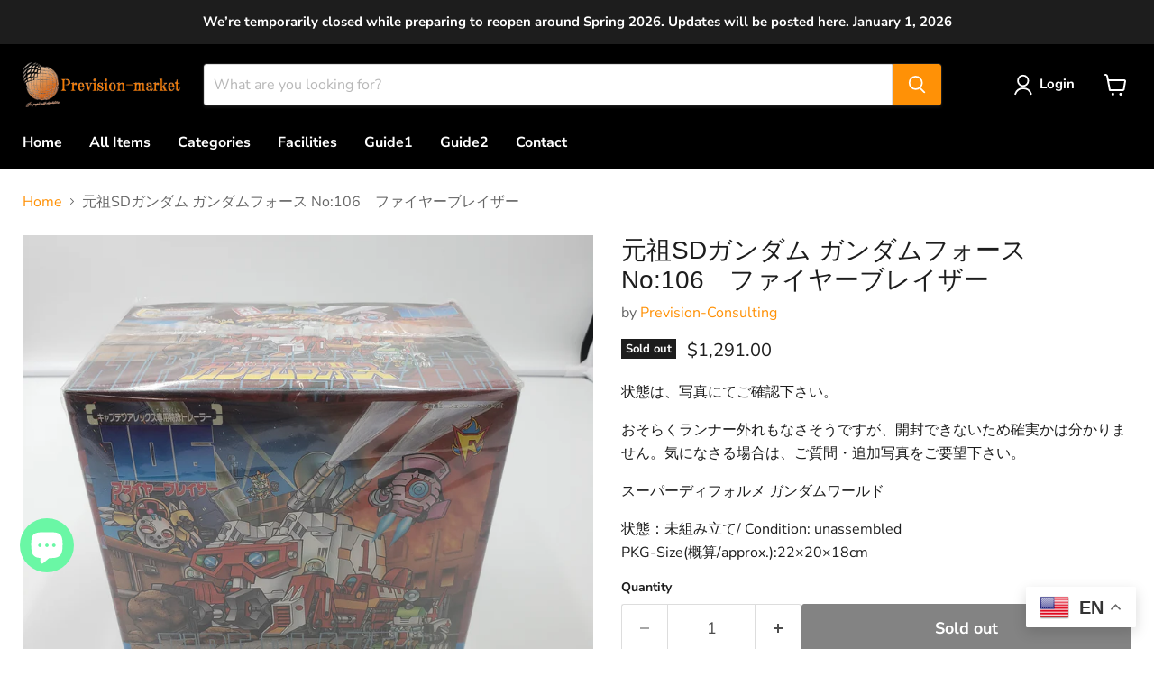

--- FILE ---
content_type: text/html; charset=utf-8
request_url: https://prevision-market.com/products/%E3%83%90%E3%83%B3%E3%83%80%E3%82%A4-%E5%85%83%E7%A5%96sd%E3%82%AC%E3%83%B3%E3%83%80%E3%83%A0-%E3%82%AC%E3%83%B3%E3%83%80%E3%83%A0%E3%83%95%E3%82%A9%E3%83%BC%E3%82%B9-no-106-%E3%83%95%E3%82%A1%E3%82%A4%E3%83%A4%E3%83%BC%E3%83%96%E3%83%AC%E3%82%A4%E3%82%B6%E3%83%BC
body_size: 55390
content:
<!doctype html>
<html class="no-js no-touch" lang="en">
  <head>
    <meta charset="utf-8">
    <meta http-equiv="x-ua-compatible" content="IE=edge">

    <link rel="preconnect" href="https://cdn.shopify.com">
    <link rel="preconnect" href="https://fonts.shopifycdn.com">
    <link rel="preconnect" href="https://v.shopify.com">
    <link rel="preconnect" href="https://cdn.shopifycloud.com">

    <title>元祖SDガンダム ガンダムフォース No:106　ファイヤーブレイザー — Prevision-Market</title>

    
      <meta name="description" content="状態は、写真にてご確認下さい。 おそらくランナー外れもなさそうですが、開封できないため確実かは分かりません。気になさる場合は、ご質問・追加写真をご要望下さい。 スーパーディフォルメ ガンダムワールド 状態：未組み立て/ Condition: unassembledPKG-Size(概算/approx.):22×20×18cm">
    

    
      <link rel="shortcut icon" href="//prevision-market.com/cdn/shop/files/yokologo-1_7cfa1703-8bf1-4cc3-8ce5-003816dfbc2d_32x32.png?v=1685086999" type="image/png">
    

    
      <link rel="canonical" href="https://prevision-market.com/products/%e3%83%90%e3%83%b3%e3%83%80%e3%82%a4-%e5%85%83%e7%a5%96sd%e3%82%ac%e3%83%b3%e3%83%80%e3%83%a0-%e3%82%ac%e3%83%b3%e3%83%80%e3%83%a0%e3%83%95%e3%82%a9%e3%83%bc%e3%82%b9-no-106-%e3%83%95%e3%82%a1%e3%82%a4%e3%83%a4%e3%83%bc%e3%83%96%e3%83%ac%e3%82%a4%e3%82%b6%e3%83%bc" />
    

    <meta name="viewport" content="width=device-width">

    
    





<meta property="og:site_name" content="Prevision-Market">
<meta property="og:url" content="https://prevision-market.com/products/%e3%83%90%e3%83%b3%e3%83%80%e3%82%a4-%e5%85%83%e7%a5%96sd%e3%82%ac%e3%83%b3%e3%83%80%e3%83%a0-%e3%82%ac%e3%83%b3%e3%83%80%e3%83%a0%e3%83%95%e3%82%a9%e3%83%bc%e3%82%b9-no-106-%e3%83%95%e3%82%a1%e3%82%a4%e3%83%a4%e3%83%bc%e3%83%96%e3%83%ac%e3%82%a4%e3%82%b6%e3%83%bc">
<meta property="og:title" content="元祖SDガンダム ガンダムフォース No:106　ファイヤーブレイザー">
<meta property="og:type" content="product">
<meta property="og:description" content="状態は、写真にてご確認下さい。 おそらくランナー外れもなさそうですが、開封できないため確実かは分かりません。気になさる場合は、ご質問・追加写真をご要望下さい。 スーパーディフォルメ ガンダムワールド 状態：未組み立て/ Condition: unassembledPKG-Size(概算/approx.):22×20×18cm">




    
    
    

    
    
    <meta
      property="og:image"
      content="https://prevision-market.com/cdn/shop/files/20230624_150711_1200x1200.jpg?v=1687696682"
    />
    <meta
      property="og:image:secure_url"
      content="https://prevision-market.com/cdn/shop/files/20230624_150711_1200x1200.jpg?v=1687696682"
    />
    <meta property="og:image:width" content="1200" />
    <meta property="og:image:height" content="1200" />
    
    
    <meta property="og:image:alt" content="Social media image" />
  








  <meta name="twitter:site" content="@previsioninfo">





<meta name="twitter:title" content="元祖SDガンダム ガンダムフォース No:106　ファイヤーブレイザー">
<meta name="twitter:description" content="状態は、写真にてご確認下さい。 おそらくランナー外れもなさそうですが、開封できないため確実かは分かりません。気になさる場合は、ご質問・追加写真をご要望下さい。 スーパーディフォルメ ガンダムワールド 状態：未組み立て/ Condition: unassembledPKG-Size(概算/approx.):22×20×18cm">


    
    
    
      
      
      <meta name="twitter:card" content="summary">
    
    
    <meta
      property="twitter:image"
      content="https://prevision-market.com/cdn/shop/files/20230624_150711_1200x1200_crop_center.jpg?v=1687696682"
    />
    <meta property="twitter:image:width" content="1200" />
    <meta property="twitter:image:height" content="1200" />
    
    
    <meta property="twitter:image:alt" content="Social media image" />
  



    <link rel="preload" href="//prevision-market.com/cdn/fonts/nunito_sans/nunitosans_n7.25d963ed46da26098ebeab731e90d8802d989fa5.woff2" as="font" crossorigin="anonymous">
    <link rel="preload" as="style" href="//prevision-market.com/cdn/shop/t/55/assets/theme.css?v=117775219726601665891767081149"><script async crossorigin fetchpriority="high" src="/cdn/shopifycloud/importmap-polyfill/es-modules-shim.2.4.0.js"></script>
<script type="importmap">
{
  "imports": {
    "element.base-media": "//prevision-market.com/cdn/shop/t/55/assets/element.base-media.js?v=61305152781971747521765095135",
    "element.image.parallax": "//prevision-market.com/cdn/shop/t/55/assets/element.image.parallax.js?v=59188309605188605141765095171",
    "element.model": "//prevision-market.com/cdn/shop/t/55/assets/element.model.js?v=101001098341450788491765095130",
    "element.quantity-selector": "//prevision-market.com/cdn/shop/t/55/assets/element.quantity-selector.js?v=68208048201360514121765095160",
    "element.text.rte": "//prevision-market.com/cdn/shop/t/55/assets/element.text.rte.js?v=28194737298593644281765095158",
    "element.video": "//prevision-market.com/cdn/shop/t/55/assets/element.video.js?v=47354384994497331701765095150",
    "es-module-shims": "//prevision-market.com/cdn/shop/t/55/assets/es-module-shims.min.js?v=3197203922110785981765095184",
    "is-land": "//prevision-market.com/cdn/shop/t/55/assets/is-land.min.js?v=92343381495565747271765095161",
    "lightbox": "//prevision-market.com/cdn/shop/t/55/assets/lightbox.js?v=116354114233759933611765095169",
    "product.gallery": "//prevision-market.com/cdn/shop/t/55/assets/product.gallery.js?v=169430556141423714401765095158",
    "section.slideshow": "//prevision-market.com/cdn/shop/t/55/assets/section.slideshow.js?v=176892809315355130961765095182",
    "util.events": "//prevision-market.com/cdn/shop/t/55/assets/util.events.js?v=163430142883111782711765095143",
    "util.misc": "//prevision-market.com/cdn/shop/t/55/assets/util.misc.js?v=117964846174238173191765095160",
    "util.resource-loader": "//prevision-market.com/cdn/shop/t/55/assets/util.resource-loader.js?v=81301169148003274841765095151",
    "utility.stylesheet": "//prevision-market.com/cdn/shop/t/55/assets/utility.stylesheet.js?v=115421978848924304161765095186",
    "vendor.drift-zoom": "//prevision-market.com/cdn/shop/t/55/assets/vendor.drift-zoom.js?v=58010873367620907491765095147",
    "vendor.in-view": "//prevision-market.com/cdn/shop/t/55/assets/vendor.in-view.js?v=126891093837844970591765095138",
    "vendor.photoswipe-ui-default": "//prevision-market.com/cdn/shop/t/55/assets/vendor.photoswipe-ui-default.min.js?v=60644649669025199041765095142",
    "vendor.photoswipe": "//prevision-market.com/cdn/shop/t/55/assets/vendor.photoswipe.min.js?v=169650331104647059261765095137",
    "vendor.swiper": "//prevision-market.com/cdn/shop/t/55/assets/vendor.swiper.js?v=76943365775285958891765095175"
  }
}
</script><script>
  if (!(HTMLScriptElement.supports && HTMLScriptElement.supports('importmap'))) {
    const el = document.createElement('script')
    el.async = true
    el.src = "//prevision-market.com/cdn/shop/t/55/assets/es-module-shims.min.js?v=3197203922110785981765095184"
    document.head.appendChild(el)
  }
</script>
<script type="module" src="//prevision-market.com/cdn/shop/t/55/assets/is-land.min.js?v=92343381495565747271765095161"></script>
<style data-shopify>:root {
    /* Core Sizes */
    --size-0-25: 0.0625rem; /* 1px */
    --size-0-5: 0.125rem; /* 2px */
    --size-1: 0.25rem; /* 4px */
    --size-1-5: 0.375rem; /* 6px */
    --size-2: 0.5rem; /* 8px */
    --size-2-5: 0.625rem; /* 10px */
    --size-3: 0.75rem; /* 12px */
    --size-3-5: 0.875rem; /* 14px */
    --size-4: 1rem; /* 16px */
    --size-4-5: 1.125rem; /* 18px */
    --size-5: 1.25rem; /* 20px */
    --size-5-5: 1.375rem; /* 22px */
    --size-6: 1.5rem; /* 24px */
    --size-6-5: 1.625rem; /* 26px */
    --size-7: 1.75rem; /* 28px */
    --size-7-5: 1.875rem; /* 30px */
    --size-8: 2rem; /* 32px */
    --size-8-5: 2.125rem; /* 34px */
    --size-9: 2.25rem; /* 36px */
    --size-9-5: 2.375rem; /* 38px */
    --size-10: 2.5rem; /* 40px */
    --size-11: 2.75rem; /* 44px */
    --size-12: 3rem; /* 48px */
    --size-14: 3.5rem; /* 56px */
    --size-16: 4rem; /* 64px */
    --size-18: 4.5rem; /* 72px */
    --size-20: 5rem; /* 80px */
    --size-24: 6rem; /* 96px */
    --size-28: 7rem; /* 112px */
    --size-32: 8rem; /* 128px */

    /* Text Sizes */
    --text-size-2: 0.5rem; /* 8px */
    --text-size-2-5: 0.625rem; /* 10px */
    --text-size-3: 0.75rem; /* 12px */
    --text-size-3-5: 0.875rem; /* 14px */
    --text-size-4: 1rem; /* 16px */
    --text-size-4-5: 1.125rem; /* 18px */
    --text-size-5: 1.25rem; /* 20px */
    --text-size-5-5: 1.375rem; /* 22px */
    --text-size-6: 1.5rem; /* 24px */
    --text-size-6-5: 1.625rem; /* 26px */
    --text-size-7: 1.75rem; /* 28px */
    --text-size-7-5: 1.875rem; /* 30px */
    --text-size-8: 2rem; /* 32px */
    --text-size-8-5: 2.125rem; /* 34px */
    --text-size-9: 2.25rem; /* 36px */
    --text-size-9-5: 2.375rem; /* 38px */
    --text-size-10: 2.5rem; /* 40px */
    --text-size-11: 2.75rem; /* 44px */
    --text-size-12: 3rem; /* 48px */
    --text-size-14: 3.5rem; /* 56px */
    --text-size-16: 4rem; /* 64px */
    --text-size-18: 4.5rem; /* 72px */
    --text-size-20: 5rem; /* 80px */
    --text-size-24: 6rem; /* 96px */
    --text-size-28: 7rem; /* 112px */
    --text-size-32: 8rem; /* 128px */

    /* Line */
    --line-size-none: 0px;
    --line-size-xs: 0.5px;
    --line-size-sm: 1px;
    --line-size-md: 2px;
    --line-size-lg: 4px;
    --line-size-xl: 8px;

    /* Gap */
    --gap-size-none: 0px;
    --gap-size-xs: 8px;
    --gap-size-sm: 16px;
    --gap-size-md: 32px;
    --gap-size-lg: 48px;
    --gap-size-xl: 64px;

    /* Radius */
    --radius-xs: 4px;
    --radius-sm: 8px;
    --radius-md: 12px;
    --radius-lg: 16px;
    --radius-xl: 24px;
    --radius-2xl: 32px;
    --radius-none: 0px;
    --radius-full: 999px;

    /* Dropshadow */
    --shadow-none: 0px 0px 0px 0px rgba(0, 0, 0, 0);
    --shadow-sm: 0px 1px 2px 0px rgba(0, 0, 0, 0.08);
    --shadow-md: 0px 2px 4px -1px rgba(0, 0, 0, 0.08);
    --shadow-lg: 0px 8px 16px -4px rgba(0, 0, 0, 0.08);
    --shadow-xl: 0px 16px 32px -6px rgba(0, 0, 0, 0.12);
    --shadow-2xl: 0px 16px 64px -12px rgba(0, 0, 0, 0.22);

    /* Font Weights */
    --font-weight-100: 100;
    --font-weight-200: 200;
    --font-weight-300: 300;
    --font-weight-400: 400;
    --font-weight-500: 500;
    --font-weight-600: 600;
    --font-weight-700: 700;
    --font-weight-800: 800;
    --font-weight-900: 900;

    /* Letter Spacings */
    --letter-space-2xs: -0.05em;
    --letter-space-xs: -0.03em;
    --letter-space-sm: -0.015em;
    --letter-space-md: 0em;
    --letter-space-lg: 0.015em;
    --letter-space-xl: 0.03em;
    --letter-space-2xl: 0.05em;
    --letter-space-3xl: 0.08em;
    --letter-space-4xl: 0.12em;

    /* Line Heights */
    --line-height-2xs: 0.9;
    --line-height-xs: 1;
    --line-height-sm: 1.1;
    --line-height-md: 1.2;
    --line-height-lg: 1.5;
    --line-height-xl: 1.7;
    --line-height-2xl: 2;

    /* Color Shades */
    --shade-0: 0%;
    --shade-4: 4%;
    --shade-8: 8%;
    --shade-12: 12%;
    --shade-16: 16%;
    --shade-20: 20%;
    --shade-30: 30%;
    --shade-40: 40%;
    --shade-50: 50%;
    --shade-60: 60%;
    --shade-70: 70%;
    --shade-80: 80%;
    --shade-90: 90%;
    --shade-100: 100%;
  }</style><style data-shopify>/* Root Variables */
  :root {
    --root-font-size: 16px;
    --root-color-primary: #000;
    --root-color-secondary: #fff;
  }

  /* Colors */
  :root {
    --color-primary: var(--root-color-primary);
    --color-secondary: var(--root-color-secondary);
    --color-focus: #4a9afc;
    --color-error: #ba4444;
    --color-price: var(--color-primary);
    --color-text-savings: var(--color-primary);
    --disabled-grey: #f6f6f6;
    --disabled-border: #b6b6b6;
    --disabled-grey-text: #b6b6b6;
    --success-green: #56ad6a;
    --success-green-bg: #ecfef0;
    --color-sticky-nav-links: #fff;
  }

  /* Body Font Stack */
  :root {
    --body-font-family: 'Arial';
    --body-font-family-fallback: 'sans-serif';
    --body-font-weight: var(--font-weight-400);
    --body-letter-spacing: var(--letter-space-md);
    --body-line-height: var(--line-height-md);
    --body-text-transform: none;
    --body-lg-font-size: var(--text-size-4);
    --body-md-font-size: var(--text-size-3-5);
    --body-sm-font-size: var(--text-size-3);
    --body-xs-font-size: var(--text-size-2-5);

    @media screen and (min-width: 769px) {
      --body-lg-font-size: var(--text-size-4-5);
      --body-md-font-size: var(--text-size-4);
      --body-sm-font-size: var(--text-size-3-5);
      --body-xs-font-size: var(--text-size-3);
    }
  }

  /* Heading Font Stack */
  :root {
    --heading-font-family: 'Arial';
    --heading-font-family-fallback: 'sans-serif';
    --heading-font-weight: var(--font-weight-700);
    --heading-letter-spacing: var(--letter-space-md);

    --heading-2xl-line-height: var(--line-height-md);
    --heading-xl-line-height: var(--line-height-md);
    --heading-lg-line-height: var(--line-height-md);
    --heading-md-line-height: var(--line-height-md);
    --heading-sm-line-height: var(--line-height-md);
    --heading-xs-line-height: var(--line-height-md);

    --heading-2xl-font-size: var(--text-size-12);
    --heading-xl-font-size: var(--text-size-8);
    --heading-lg-font-size: var(--text-size-6);
    --heading-md-font-size: var(--text-size-5);
    --heading-sm-font-size: var(--text-size-4-5);
    --heading-xs-font-size: var(--text-size-4);

    @media screen and (min-width: 769px) {
      --heading-2xl-font-size: var(--text-size-16);
      --heading-xl-font-size: var(--text-size-12);
      --heading-lg-font-size: var(--text-size-8);
      --heading-md-font-size: var(--text-size-6);
      --heading-sm-font-size: var(--text-size-5);
      --heading-xs-font-size: var(--text-size-4-5);
    }
  }

  /* Accent Font Stack */
  :root {
    --accent-font-family: 'Arial';
    --accent-font-family-fallback: 'sans-serif';
    --accent-font-weight: var(--font-weight-400);
    --accent-letter-spacing: var(--letter-space-4xl);
    --accent-line-height: var(--line-height-md);
    --accent-text-transform: uppercase;
  }

  /* ==================================================================== */
  /* OLD CSS VARIABLES THAT NEEDS TO 🔥 */
  /* ==================================================================== */
  :root {
    --z-index-modal: 30;
    --z-index-toolbar: 7;
    --z-index-header: 6;
    --z-index-header-submenu: 7;
    --z-index-header-bottom-row: 3;
    --z-index-header-drawers: 5;
    --z-index-header-drawers-mobile: 3;
    --z-index-header-search: 7;
    --z-index-loader: 4;
    --z-index-header-search-overlay: 1;
    --url-ico-select: url(//prevision-market.com/cdn/shop/t/55/assets/ico-select.svg);
    --url-swirl-svg: url(//prevision-market.com/cdn/shop/t/55/assets/swirl.svg);
    --header-padding-bottom: 0;
    --gutter: 30px;
    --page-width: 1500px;
    --page-width-narrow: 1000px;
    --page-width-gutter-small: 17px;
    --grid-gutter: 22px;
    --grid-gutter-small: 16px;
    --slide-curve: 0.25s cubic-bezier(0.165, 0.84, 0.44, 1);
    --drawer-box-shadow: 0 10px 25px rgba(0, 0, 0, 0.15);
    --product-grid-margin: 10px;
    --product-grid-padding: 12px;
    --product-radius: 10px;
    --page-top-padding: 35px;
    --page-narrow: 780px;
    --page-width-padding: 40px;
    --grid-gutter: 22px;
    --index-section-padding: 60px;
    --section-header-bottom: 40px;
    --size-chart-margin: 30px 0;
    --size-chart-icon-margin: 5px;
    --newsletter-reminder-padding: 20px 30px 20px 25px;
    --text-frame-margin: 10px;
    --desktop-menu-chevron-size: 10px;
    --site-nav-item-padding: 20px;
    --site-nav-item-padding-top-bottom: 16px;
    --site-nav-icon-padding: 12px;
  }

  @media screen and (max-width: 768px) {
    :root {
      --page-top-padding: 15px;
      --page-narrow: 330px;
      --page-width-padding: 17px;
      --grid-gutter: 16px;
      --index-section-padding: 40px;
      --section-header-bottom: 25px;
      --text-frame-margin: 7px;
    }
  }</style>
<style data-shopify>:root {
    --text-size-scale-n-4: var(--text-size-2); /* 8px */
    --text-size-scale-n-3: var(--text-size-2-5); /* 10px */
    --text-size-scale-n-2: var(--text-size-3); /* 12px */
    --text-size-scale-n-1: var(--text-size-3-5); /* 14px */
    --text-size-scale-n0: var(--text-size-4); /* 16px */
    --text-size-scale-n1: var(--text-size-4-5); /* 18px */
    --text-size-scale-n2: var(--text-size-5); /* 20px */
    --text-size-scale-n3: var(--text-size-6); /* 24px */
    --text-size-scale-n4: var(--text-size-6-5); /* 26px */
    --text-size-scale-n5: var(--text-size-7); /* 28px */
    --text-size-scale-n6: var(--text-size-8); /* 32px */
    --text-size-scale-n7: var(--text-size-9); /* 36px */
    --text-size-scale-n8: var(--text-size-10); /* 40px */
    --text-size-scale-n9: var(--text-size-12); /* 48px */
    --text-size-scale-n10: var(--text-size-14); /* 56px */
    --text-size-scale-n11: var(--text-size-16); /* 64px */
    --text-size-scale-n12: var(--text-size-18); /* 72px */
    --text-size-scale-n13: var(--text-size-20); /* 80px */
    --text-size-scale-n14: var(--text-size-24); /* 96px */

    --font-weight-scale-n-3: var(--font-weight-100);
    --font-weight-scale-n-2: var(--font-weight-200);
    --font-weight-scale-n-1: var(--font-weight-300);
    --font-weight-scale-n0: var(--font-weight-400);
    --font-weight-scale-n1: var(--font-weight-500);
    --font-weight-scale-n2: var(--font-weight-600);
    --font-weight-scale-n3: var(--font-weight-700);
    --font-weight-scale-n4: var(--font-weight-800);
    --font-weight-scale-n5: var(--font-weight-900);

    --letter-spacing-scale-n-3: var(--letter-space-2xs);
    --letter-spacing-scale-n-2: var(--letter-space-xs);
    --letter-spacing-scale-n-1: var(--letter-space-sm);
    --letter-spacing-scale-n0: var(--letter-space-md);
    --letter-spacing-scale-n1: var(--letter-space-lg);
    --letter-spacing-scale-n2: var(--letter-space-xl);
    --letter-spacing-scale-n3: var(--letter-space-2xl);
    --letter-spacing-scale-n4: var(--letter-space-3xl);
    --letter-spacing-scale-n5: var(--letter-space-4xl);

    --line-height-scale-n-3: var(--line-height-2xs);
    --line-height-scale-n-2: var(--line-height-xs);
    --line-height-scale-n-1: var(--line-height-sm);
    --line-height-scale-n0: var(--line-height-md);
    --line-height-scale-n1: var(--line-height-lg);
    --line-height-scale-n2: var(--line-height-xl);
    --line-height-scale-n3: var(--line-height-2xl);

    /* Body Font Scales */--body-letter-spacing: var(--letter-spacing-scale-n0);--body-line-height: var(--line-height-scale-n1);--body-lg-font-size: var(--text-size-scale-n0);
      --body-md-font-size: var(--text-size-scale-n-1);
      --body-sm-font-size: var(--text-size-scale-n-2);
      --body-xs-font-size: var(--text-size-scale-n-3);/* Heading Font Scales */--heading-letter-spacing: var(--letter-spacing-scale-n0);--heading-line-height: var(--line-height-scale-n0);/* Accent Font Scales */@media screen and (min-width: 769px) {
      /* Body Font Desktop Sizes */--body-lg-font-size: var(--text-size-scale-n1);
        --body-md-font-size: var(--text-size-scale-n0);
        --body-sm-font-size: var(--text-size-scale-n-1);
        --body-xs-font-size: var(--text-size-scale-n-2);/* Heading Desktop Font Sizes */--heading-2xl-font-size: max(var(--text-size-scale-n11), var(--body-md-font-size));
        --heading-xl-font-size: max(var(--text-size-scale-n9), var(--body-md-font-size));
        --heading-lg-font-size: max(var(--text-size-scale-n6), var(--body-md-font-size));
        --heading-md-font-size: max(var(--text-size-scale-n3), var(--body-md-font-size));
        --heading-sm-font-size: max(var(--text-size-scale-n2), var(--body-md-font-size));
        --heading-xs-font-size: max(var(--text-size-scale-n1), var(--body-md-font-size));}
  }</style>
<style data-shopify>:root {
    

    
  }

  

  

  /* LEGACY TOKENS THAT WE NEED TO KILLLLLLLLLLLLL */
  /* --------------------------------------------- */

  :root {
    /* Fixed colors */
    --color-price: ;
    --color-text-savings: ;

    /* TODO: Move to component that uses this */
    --color-button-primary: #000; /* TODO: Remove this */
    --color-button-primary-light: #1a1a1a; /* TODO: Remove this */
    --color-button-primary-dim: #000000; /* TODO: Remove this */
    --color-button-primary-text: #ffffff; /* TODO: Remove this */

    --color-sale-tag: ;
    --color-sale-tag-text: ;
  }</style><style data-shopify>
  :root {
    

    --color-background: #fff;
    --color-background-alpha-0: rgba(255, 255, 255, 0);
    --color-background-alpha-90: rgba(255, 255, 255, 0.9);

    /* Typography */
    
    
    --color-headings: #1d1d1d;
    --color-text: #1d1d1d;

    --color-text-05: #f4f4f4;
    --color-text-05-alpha-0: rgba(244, 244, 244, 0);

    --color-text-hover: #1d1d1d;
    --color-text-light: #1d1d1d;
    --color-links: #046e82;
    --color-link-hover: #1d1d1d;

    /* Products */
    --color-products-in-stock: #268c0b;
    --color-products-low-stock: #cc1313;
    --color-products-no-stock: #121212;

    /* Buttons */
    
    

    --color-button-text: #ffffff;
    --color-button-background: #f04f36;
    --color-button-background-hover: #f2614a;

    --color-button-background-focus: #dddddd;
    --color-button-disable: #939393;

    --color-button-secondary-text: #f04f36;
    --color-button-secondary-background: #ffffff;
    --color-button-secondary-background-hover: #ffffff;
    --color-button-secondary-background-focus: #e6e6e6;
    --color-button-secondary-border: #dddddd;
    --color-button-secondary-border-hover: #c7c7c7;

    --button-primary-text-color: #ffffff;
    --button-primary-text-color-highlight: #ffffff;
    --button-primary-bg-color: #000000;
    --button-primary-bg-color-highlight: #606060;
    --button-primary-border-color: rgba(0,0,0,0);
    --button-primary-border-color-highlight: rgba(0,0,0,0);

    --button-secondary-text-color: #000000;
    --button-secondary-text-color-highlight: #ffffff;
    --button-secondary-bg-color: rgba(0,0,0,0);
    --button-secondary-bg-color-highlight: #000000;
    --button-secondary-border-color: #000000;
    --button-secondary-border-color-highlight: #000000;

    --button-link-text-color: #000000;
    --button-link-text-color-highlight: #ccc;

    /* Header */
    --color-header-text: #1d1d1d;
    --color-header-background: #fff;

    /* Forms */
    
    --color-input-text: #4d4d4d;

    --color-input-text-hover: #dddddd;

    --color-input-background: #fff;
    --color-input-background-hover: #f4f4f4;

    --color-input-border: #dddddd;
    --color-input-border-alpha-25: rgba(221, 221, 221, 0.25);


    --color-input-border-morph-2: #c7c7c7;
    --color-input-border-morph-4: #b1b1b1;
    --color-input-border-morph-10: #858585;
    --color-input-border-morph-12: #767676;

    --color-input-border-hover: #c7c7c7;

    --color-product-sale-accent: #f04f36;
    --color-product-review-star: #ffab41;

    /* Footer */
    --color-footer-text: #1d1d1d;

    --color-footer-background: #f5f3ed;


    --color-footer-link: #3c3c3c;
    --color-footer-color-alt: rgba(29, 29, 29, 0.8);
    --color-additional-accent: rgba(29, 29, 29, 0.5);

    /* Placeholders */
    --color-placeholder-background: #ededed;
    --color-placeholder-fill: #b0b0b0;

    /* General */
    
    
    
    --color-black: #000;
    --color-white: #fff;

    --color-border: #808080;
    --color-border-modify: rgba(128, 128, 128, 0.3);
    --color-border-less-soft: rgba(0, 0, 0, 0.25);
    --color-border-soft: rgba(0, 0, 0, 0.15);
    --color-border-softer: rgba(0, 0, 0, 0.1);


    --color-overlay-background: Liquid error (snippets/head.styles.legacy-settings-color line 118): Alpha must be a float between 0 and 1;


    --color-background-8: #ededed;
    --color-background-4: #f6f6f6;

    --color-background-light: #f2f2f2;
    --color-search-category-background: #e8e8e8;

    --color-box-shadow-border: rgba(128, 128, 128, 0.16);
    --color-box-shadow-shadow: rgba(128, 128, 128, 0.11);
    --color-box-shadow-border-focused: rgba(128, 128, 128, 0.5);
    --color-box-shadow-shadow-focused: rgba(128, 128, 128, 0.5);

    --color-box-shadow-shadow-headings: rgba(128, 128, 128, 0.05);

    --color-error: #f05d5d;
    --color-success: #51a551;
    --color-warning: #dfa354;
    --color-highlight: #fffbd9;
    --color-notice: --color-text;
    --color-sale: --color-product-sale-accent;
    --color-star: --color-product-review-star;
    --color-star-empty: #8e8e8e;

    --color-facebook: #425dab;
    --color-x: #000;
    --color-pinterest: #bd1c1c;
    --color-linkedin: #0077B5;
  }
</style>
<style data-shopify>:root {
    --heading-font-family: 'Open Sans', sans-serif;
    --heading-font-weight: 400;
    --heading-letter-spacing: 0px;
    --body-font-family: 'Open Sans', sans-serif;

    --heading-font-style: normal;
    --subheading-font-family: 'Open Sans', sans-serif;
    --button-font-family: 'Open Sans', sans-serif;

    /* Font sizes */
    --heading-xl-font-size: 40px;
    --heading-lg-font-size: 20px;
    --body-md-font-size: 15px;

    --button-primary-font-size: 1rem;
    --button-primary-line-height: inherit;

    --button-secondary-font-size: 1rem;
    --button-secondary-line-height: inherit;

    --button-link-style-font-size: 1rem;
    --button-link-style-line-height: inherit;

    --heading-responsive: 1;
    --subheading-responsive: 1;

    /* Button styles */
    --button-font-weight: 700;
    --button-font-style: normal;
    --button-letter-spacing: 0px;
    --button-transition-speed: 0.3s;
    --button-font-capitalization: none;

    --button-primary-border-radius: 0px;
    --button-secondary-border-radius: 0px;
    --button-link-underline-thickness: 1px;
    --button-link-underline-style: solid;
  }</style>
<style-sheet name="vendor.flickity.css" remove-duplicate="true" load="async" style="display: none;"><link href="//prevision-market.com/cdn/shop/t/55/assets/vendor.flickity.css?v=168134560433028609901765095186" rel="preload" as="style" onload="this.rel='stylesheet'">
<script type="module" src="//prevision-market.com/cdn/shop/t/55/assets/utility.stylesheet.js?v=115421978848924304161765095186"></script></style-sheet>

<style-sheet name="vendor.swiper.css" remove-duplicate="true" load="async" style="display: none;"><link href="//prevision-market.com/cdn/shop/t/55/assets/vendor.swiper.css?v=103091539061108917781765095149" rel="preload" as="style" onload="this.rel='stylesheet'">
<script type="module" src="//prevision-market.com/cdn/shop/t/55/assets/utility.stylesheet.js?v=115421978848924304161765095186"></script></style-sheet>



<style data-shopify>
  :root {
    /* Backgrounds */
    
    

    --color-background: 
      
rgb(255, 255, 255)
    ;
    --color-background-alpha-0: rgba(255, 255, 255, 0);
    --color-background-alpha-90: rgba(255, 255, 255, 0.9);

    /* Typography */
    --color-headings: #1d1d1d;
    --color-text: #1d1d1d;

    --color-text-05: #f4f4f4;
    --color-text-05-alpha-0: rgba(244, 244, 244, 0);

    
    

    
    
    
    

    --color-text-hover: 
      
#3a3a3a
    ;
    --color-text-light: #666666;
    --color-links: #ff9106;

    
    
    

    --color-link-hover: 
      
#e68100
    ;

    /* Products */
    --color-products-in-stock: #0a7a3c;
    --color-products-low-stock: #ff9106;
    --color-products-no-stock: #b3261e;

    /* Buttons */
    --color-button-text: #ffffff;
    --color-button-background: #ff9106;
    --color-button-background-hover: rgb(255, 156, 31);

    
    

    --color-button-background-focus: 
      
#f18600
    ;
    --color-button-disable: #838383;

    --color-button-secondary-text: #ff9106;
    --color-button-secondary-background: #ffffff;
    --color-button-secondary-background-hover: rgb(255, 255, 255);

    
    

    --color-button-secondary-background-focus: 
      
#ebebeb
    ;
    --color-button-secondary-border: #dddddd;

    
    

    --color-button-secondary-border-hover: 
      
#cecece
    ;

    /* Header */
    --color-header-text: #ffffff;

    
    

    --color-header-background: 
      
rgb(0, 0, 0)
    ;

    /* Forms */
    --color-input-text: #4d4d4d;

    
    

    --color-input-text-hover: 
      
#434343
    ;

    --color-input-background: #ffffff;
    --color-input-background-hover: #f4f4f4;

    --color-input-border: #dddddd;
    --color-input-border-alpha-25: rgba(221, 221, 221, 0.25);

    

    
    

    
    

    
    

    
    

    --color-input-border-morph-2: 
      
#cecece
    ;
    --color-input-border-morph-4: 
      
#bebebe
    ;
    --color-input-border-morph-10: 
      
#919191
    ;
    --color-input-border-morph-12: 
      
#818181
    ;

    --color-input-border-hover: 
      
#cecece
    ;

    --color-product-sale-accent: #ff9106;
    --color-product-review-star: #ffab41;

    /* Footer */
    --color-footer-text: #1d1d1d;

    
    

    --color-footer-background: 
      
rgb(245, 243, 237)
    ;

    
    

    --color-footer-link: 
      
#282828
    ;
    --color-footer-color-alt: rgba(29, 29, 29, 0.8);
    --color-additional-accent: rgba(29, 29, 29, 0.5);

    /* Placeholders */
    --color-placeholder-background: #ededed;
    --color-placeholder-fill: #b0b0b0;

    /* General */
    
    

    --color-black: #000;
    --color-white: #fff;

    
    
    
    

    
    

    --color-border: rgb(128, 128, 128);
    --color-border-modify: rgba(128, 128, 128, 0.3);
    --color-border-less-soft: rgba(0, 0, 0, 0.25);
    --color-border-soft: rgba(0, 0, 0, 0.15);
    --color-border-softer: rgba(0, 0, 0, 0.1);

    

    --color-overlay-background: rgba(0, 0, 0, 0.5);

    

    --color-background-8: #ededed;
    --color-background-4: #f6f6f6;

    --color-background-light: #f4f4f4;
    --color-search-category-background: #e8e8e8;

    --color-box-shadow-border: rgba(128, 128, 128, 0.16);
    --color-box-shadow-shadow: rgba(128, 128, 128, 0.11);
    --color-box-shadow-border-focused: rgba(128, 128, 128, 0.5);
    --color-box-shadow-shadow-focused: rgba(128, 128, 128, 0.5);

    --color-box-shadow-shadow-headings: rgba(128, 128, 128, 0.05);

    --color-error: #f05d5d;
    --color-success: #51a551;
    --color-warning: #dfa354;
    --color-highlight: #fffbd9;
    --color-notice: --color-text;
    --color-sale: --color-product-sale-accent;
    --color-star: --color-product-review-star;
    --color-star-empty: #8e8e8e;

    --color-facebook: #425dab;
    --color-x: #000;
    --color-pinterest: #bd1c1c;
    --color-linkedin: #0077B5;
  }
</style>

<style data-shopify>:root {
    /* Override heading font stack with empire legacy settings */
    --heading-font-family: "system_ui",-apple-system, 'Segoe UI', Roboto, 'Helvetica Neue', 'Noto Sans', 'Liberation Sans', Arial, sans-serif, 'Apple Color Emoji', 'Segoe UI Emoji', 'Segoe UI Symbol', 'Noto Color Emoji';
    --heading-font-scale: 1.0;
    --heading-font-weight: 400;
    --heading-font-style: normal;
    --heading-font-capitalization: initial;
    --heading-letter-spacing: 0.0em;
    --subheading-font-family: 'Nunito Sans', sans-serif;
    --button-font-family: "Nunito Sans",sans-serif;
    --button-font-weight: 700;
    --button-font-style: normal;
    --button-font-capitalization: initial;
    --button-letter-spacing: 0.0em;

    --heading-responsive: 1;
    --subheading-responsive: 1;
    --body-font-family: "Nunito Sans";
  }</style><script>window.performance && window.performance.mark && window.performance.mark('shopify.content_for_header.start');</script><meta name="google-site-verification" content="zOCht3uGGEozbIDmCN18YF3125j8QSEy7ZKa3djjmoI">
<meta id="shopify-digital-wallet" name="shopify-digital-wallet" content="/27972960329/digital_wallets/dialog">
<meta name="shopify-checkout-api-token" content="6c953991aad06482a2d620314df0321f">
<meta id="in-context-paypal-metadata" data-shop-id="27972960329" data-venmo-supported="false" data-environment="production" data-locale="en_US" data-paypal-v4="true" data-currency="USD">
<link rel="alternate" hreflang="x-default" href="https://prevision-market.com/products/%E3%83%90%E3%83%B3%E3%83%80%E3%82%A4-%E5%85%83%E7%A5%96sd%E3%82%AC%E3%83%B3%E3%83%80%E3%83%A0-%E3%82%AC%E3%83%B3%E3%83%80%E3%83%A0%E3%83%95%E3%82%A9%E3%83%BC%E3%82%B9-no-106-%E3%83%95%E3%82%A1%E3%82%A4%E3%83%A4%E3%83%BC%E3%83%96%E3%83%AC%E3%82%A4%E3%82%B6%E3%83%BC">
<link rel="alternate" hreflang="en" href="https://prevision-market.com/products/%E3%83%90%E3%83%B3%E3%83%80%E3%82%A4-%E5%85%83%E7%A5%96sd%E3%82%AC%E3%83%B3%E3%83%80%E3%83%A0-%E3%82%AC%E3%83%B3%E3%83%80%E3%83%A0%E3%83%95%E3%82%A9%E3%83%BC%E3%82%B9-no-106-%E3%83%95%E3%82%A1%E3%82%A4%E3%83%A4%E3%83%BC%E3%83%96%E3%83%AC%E3%82%A4%E3%82%B6%E3%83%BC">
<link rel="alternate" hreflang="zh-Hant" href="https://prevision-market.com/zh-hant/products/%E3%83%90%E3%83%B3%E3%83%80%E3%82%A4-%E5%85%83%E7%A5%96sd%E3%82%AC%E3%83%B3%E3%83%80%E3%83%A0-%E3%82%AC%E3%83%B3%E3%83%80%E3%83%A0%E3%83%95%E3%82%A9%E3%83%BC%E3%82%B9-no-106-%E3%83%95%E3%82%A1%E3%82%A4%E3%83%A4%E3%83%BC%E3%83%96%E3%83%AC%E3%82%A4%E3%82%B6%E3%83%BC">
<link rel="alternate" hreflang="ko" href="https://prevision-market.com/ko/products/%E3%83%90%E3%83%B3%E3%83%80%E3%82%A4-%E5%85%83%E7%A5%96sd%E3%82%AC%E3%83%B3%E3%83%80%E3%83%A0-%E3%82%AC%E3%83%B3%E3%83%80%E3%83%A0%E3%83%95%E3%82%A9%E3%83%BC%E3%82%B9-no-106-%E3%83%95%E3%82%A1%E3%82%A4%E3%83%A4%E3%83%BC%E3%83%96%E3%83%AC%E3%82%A4%E3%82%B6%E3%83%BC">
<link rel="alternate" hreflang="zh-Hans" href="https://prevision-market.com/zh-hans/products/%E3%83%90%E3%83%B3%E3%83%80%E3%82%A4-%E5%85%83%E7%A5%96sd%E3%82%AC%E3%83%B3%E3%83%80%E3%83%A0-%E3%82%AC%E3%83%B3%E3%83%80%E3%83%A0%E3%83%95%E3%82%A9%E3%83%BC%E3%82%B9-no-106-%E3%83%95%E3%82%A1%E3%82%A4%E3%83%A4%E3%83%BC%E3%83%96%E3%83%AC%E3%82%A4%E3%82%B6%E3%83%BC">
<link rel="alternate" hreflang="en-HK" href="https://prevision-market.com/en-hk/products/%E3%83%90%E3%83%B3%E3%83%80%E3%82%A4-%E5%85%83%E7%A5%96sd%E3%82%AC%E3%83%B3%E3%83%80%E3%83%A0-%E3%82%AC%E3%83%B3%E3%83%80%E3%83%A0%E3%83%95%E3%82%A9%E3%83%BC%E3%82%B9-no-106-%E3%83%95%E3%82%A1%E3%82%A4%E3%83%A4%E3%83%BC%E3%83%96%E3%83%AC%E3%82%A4%E3%82%B6%E3%83%BC">
<link rel="alternate" hreflang="zh-Hant-HK" href="https://prevision-market.com/zh-hant-hk/products/%E3%83%90%E3%83%B3%E3%83%80%E3%82%A4-%E5%85%83%E7%A5%96sd%E3%82%AC%E3%83%B3%E3%83%80%E3%83%A0-%E3%82%AC%E3%83%B3%E3%83%80%E3%83%A0%E3%83%95%E3%82%A9%E3%83%BC%E3%82%B9-no-106-%E3%83%95%E3%82%A1%E3%82%A4%E3%83%A4%E3%83%BC%E3%83%96%E3%83%AC%E3%82%A4%E3%82%B6%E3%83%BC">
<link rel="alternate" hreflang="ko-HK" href="https://prevision-market.com/ko-hk/products/%E3%83%90%E3%83%B3%E3%83%80%E3%82%A4-%E5%85%83%E7%A5%96sd%E3%82%AC%E3%83%B3%E3%83%80%E3%83%A0-%E3%82%AC%E3%83%B3%E3%83%80%E3%83%A0%E3%83%95%E3%82%A9%E3%83%BC%E3%82%B9-no-106-%E3%83%95%E3%82%A1%E3%82%A4%E3%83%A4%E3%83%BC%E3%83%96%E3%83%AC%E3%82%A4%E3%82%B6%E3%83%BC">
<link rel="alternate" hreflang="zh-Hans-HK" href="https://prevision-market.com/zh-hans-hk/products/%E3%83%90%E3%83%B3%E3%83%80%E3%82%A4-%E5%85%83%E7%A5%96sd%E3%82%AC%E3%83%B3%E3%83%80%E3%83%A0-%E3%82%AC%E3%83%B3%E3%83%80%E3%83%A0%E3%83%95%E3%82%A9%E3%83%BC%E3%82%B9-no-106-%E3%83%95%E3%82%A1%E3%82%A4%E3%83%A4%E3%83%BC%E3%83%96%E3%83%AC%E3%82%A4%E3%82%B6%E3%83%BC">
<link rel="alternate" hreflang="zh-Hant-AC" href="https://prevision-market.com/zh-hant/products/%E3%83%90%E3%83%B3%E3%83%80%E3%82%A4-%E5%85%83%E7%A5%96sd%E3%82%AC%E3%83%B3%E3%83%80%E3%83%A0-%E3%82%AC%E3%83%B3%E3%83%80%E3%83%A0%E3%83%95%E3%82%A9%E3%83%BC%E3%82%B9-no-106-%E3%83%95%E3%82%A1%E3%82%A4%E3%83%A4%E3%83%BC%E3%83%96%E3%83%AC%E3%82%A4%E3%82%B6%E3%83%BC">
<link rel="alternate" hreflang="zh-Hans-AC" href="https://prevision-market.com/zh-hans/products/%E3%83%90%E3%83%B3%E3%83%80%E3%82%A4-%E5%85%83%E7%A5%96sd%E3%82%AC%E3%83%B3%E3%83%80%E3%83%A0-%E3%82%AC%E3%83%B3%E3%83%80%E3%83%A0%E3%83%95%E3%82%A9%E3%83%BC%E3%82%B9-no-106-%E3%83%95%E3%82%A1%E3%82%A4%E3%83%A4%E3%83%BC%E3%83%96%E3%83%AC%E3%82%A4%E3%82%B6%E3%83%BC">
<link rel="alternate" hreflang="zh-Hant-AD" href="https://prevision-market.com/zh-hant/products/%E3%83%90%E3%83%B3%E3%83%80%E3%82%A4-%E5%85%83%E7%A5%96sd%E3%82%AC%E3%83%B3%E3%83%80%E3%83%A0-%E3%82%AC%E3%83%B3%E3%83%80%E3%83%A0%E3%83%95%E3%82%A9%E3%83%BC%E3%82%B9-no-106-%E3%83%95%E3%82%A1%E3%82%A4%E3%83%A4%E3%83%BC%E3%83%96%E3%83%AC%E3%82%A4%E3%82%B6%E3%83%BC">
<link rel="alternate" hreflang="zh-Hans-AD" href="https://prevision-market.com/zh-hans/products/%E3%83%90%E3%83%B3%E3%83%80%E3%82%A4-%E5%85%83%E7%A5%96sd%E3%82%AC%E3%83%B3%E3%83%80%E3%83%A0-%E3%82%AC%E3%83%B3%E3%83%80%E3%83%A0%E3%83%95%E3%82%A9%E3%83%BC%E3%82%B9-no-106-%E3%83%95%E3%82%A1%E3%82%A4%E3%83%A4%E3%83%BC%E3%83%96%E3%83%AC%E3%82%A4%E3%82%B6%E3%83%BC">
<link rel="alternate" hreflang="zh-Hant-AE" href="https://prevision-market.com/zh-hant/products/%E3%83%90%E3%83%B3%E3%83%80%E3%82%A4-%E5%85%83%E7%A5%96sd%E3%82%AC%E3%83%B3%E3%83%80%E3%83%A0-%E3%82%AC%E3%83%B3%E3%83%80%E3%83%A0%E3%83%95%E3%82%A9%E3%83%BC%E3%82%B9-no-106-%E3%83%95%E3%82%A1%E3%82%A4%E3%83%A4%E3%83%BC%E3%83%96%E3%83%AC%E3%82%A4%E3%82%B6%E3%83%BC">
<link rel="alternate" hreflang="zh-Hans-AE" href="https://prevision-market.com/zh-hans/products/%E3%83%90%E3%83%B3%E3%83%80%E3%82%A4-%E5%85%83%E7%A5%96sd%E3%82%AC%E3%83%B3%E3%83%80%E3%83%A0-%E3%82%AC%E3%83%B3%E3%83%80%E3%83%A0%E3%83%95%E3%82%A9%E3%83%BC%E3%82%B9-no-106-%E3%83%95%E3%82%A1%E3%82%A4%E3%83%A4%E3%83%BC%E3%83%96%E3%83%AC%E3%82%A4%E3%82%B6%E3%83%BC">
<link rel="alternate" hreflang="zh-Hant-AF" href="https://prevision-market.com/zh-hant/products/%E3%83%90%E3%83%B3%E3%83%80%E3%82%A4-%E5%85%83%E7%A5%96sd%E3%82%AC%E3%83%B3%E3%83%80%E3%83%A0-%E3%82%AC%E3%83%B3%E3%83%80%E3%83%A0%E3%83%95%E3%82%A9%E3%83%BC%E3%82%B9-no-106-%E3%83%95%E3%82%A1%E3%82%A4%E3%83%A4%E3%83%BC%E3%83%96%E3%83%AC%E3%82%A4%E3%82%B6%E3%83%BC">
<link rel="alternate" hreflang="zh-Hans-AF" href="https://prevision-market.com/zh-hans/products/%E3%83%90%E3%83%B3%E3%83%80%E3%82%A4-%E5%85%83%E7%A5%96sd%E3%82%AC%E3%83%B3%E3%83%80%E3%83%A0-%E3%82%AC%E3%83%B3%E3%83%80%E3%83%A0%E3%83%95%E3%82%A9%E3%83%BC%E3%82%B9-no-106-%E3%83%95%E3%82%A1%E3%82%A4%E3%83%A4%E3%83%BC%E3%83%96%E3%83%AC%E3%82%A4%E3%82%B6%E3%83%BC">
<link rel="alternate" hreflang="zh-Hant-AG" href="https://prevision-market.com/zh-hant/products/%E3%83%90%E3%83%B3%E3%83%80%E3%82%A4-%E5%85%83%E7%A5%96sd%E3%82%AC%E3%83%B3%E3%83%80%E3%83%A0-%E3%82%AC%E3%83%B3%E3%83%80%E3%83%A0%E3%83%95%E3%82%A9%E3%83%BC%E3%82%B9-no-106-%E3%83%95%E3%82%A1%E3%82%A4%E3%83%A4%E3%83%BC%E3%83%96%E3%83%AC%E3%82%A4%E3%82%B6%E3%83%BC">
<link rel="alternate" hreflang="zh-Hans-AG" href="https://prevision-market.com/zh-hans/products/%E3%83%90%E3%83%B3%E3%83%80%E3%82%A4-%E5%85%83%E7%A5%96sd%E3%82%AC%E3%83%B3%E3%83%80%E3%83%A0-%E3%82%AC%E3%83%B3%E3%83%80%E3%83%A0%E3%83%95%E3%82%A9%E3%83%BC%E3%82%B9-no-106-%E3%83%95%E3%82%A1%E3%82%A4%E3%83%A4%E3%83%BC%E3%83%96%E3%83%AC%E3%82%A4%E3%82%B6%E3%83%BC">
<link rel="alternate" hreflang="zh-Hant-AI" href="https://prevision-market.com/zh-hant/products/%E3%83%90%E3%83%B3%E3%83%80%E3%82%A4-%E5%85%83%E7%A5%96sd%E3%82%AC%E3%83%B3%E3%83%80%E3%83%A0-%E3%82%AC%E3%83%B3%E3%83%80%E3%83%A0%E3%83%95%E3%82%A9%E3%83%BC%E3%82%B9-no-106-%E3%83%95%E3%82%A1%E3%82%A4%E3%83%A4%E3%83%BC%E3%83%96%E3%83%AC%E3%82%A4%E3%82%B6%E3%83%BC">
<link rel="alternate" hreflang="zh-Hans-AI" href="https://prevision-market.com/zh-hans/products/%E3%83%90%E3%83%B3%E3%83%80%E3%82%A4-%E5%85%83%E7%A5%96sd%E3%82%AC%E3%83%B3%E3%83%80%E3%83%A0-%E3%82%AC%E3%83%B3%E3%83%80%E3%83%A0%E3%83%95%E3%82%A9%E3%83%BC%E3%82%B9-no-106-%E3%83%95%E3%82%A1%E3%82%A4%E3%83%A4%E3%83%BC%E3%83%96%E3%83%AC%E3%82%A4%E3%82%B6%E3%83%BC">
<link rel="alternate" hreflang="zh-Hant-AL" href="https://prevision-market.com/zh-hant/products/%E3%83%90%E3%83%B3%E3%83%80%E3%82%A4-%E5%85%83%E7%A5%96sd%E3%82%AC%E3%83%B3%E3%83%80%E3%83%A0-%E3%82%AC%E3%83%B3%E3%83%80%E3%83%A0%E3%83%95%E3%82%A9%E3%83%BC%E3%82%B9-no-106-%E3%83%95%E3%82%A1%E3%82%A4%E3%83%A4%E3%83%BC%E3%83%96%E3%83%AC%E3%82%A4%E3%82%B6%E3%83%BC">
<link rel="alternate" hreflang="zh-Hans-AL" href="https://prevision-market.com/zh-hans/products/%E3%83%90%E3%83%B3%E3%83%80%E3%82%A4-%E5%85%83%E7%A5%96sd%E3%82%AC%E3%83%B3%E3%83%80%E3%83%A0-%E3%82%AC%E3%83%B3%E3%83%80%E3%83%A0%E3%83%95%E3%82%A9%E3%83%BC%E3%82%B9-no-106-%E3%83%95%E3%82%A1%E3%82%A4%E3%83%A4%E3%83%BC%E3%83%96%E3%83%AC%E3%82%A4%E3%82%B6%E3%83%BC">
<link rel="alternate" hreflang="zh-Hant-AM" href="https://prevision-market.com/zh-hant/products/%E3%83%90%E3%83%B3%E3%83%80%E3%82%A4-%E5%85%83%E7%A5%96sd%E3%82%AC%E3%83%B3%E3%83%80%E3%83%A0-%E3%82%AC%E3%83%B3%E3%83%80%E3%83%A0%E3%83%95%E3%82%A9%E3%83%BC%E3%82%B9-no-106-%E3%83%95%E3%82%A1%E3%82%A4%E3%83%A4%E3%83%BC%E3%83%96%E3%83%AC%E3%82%A4%E3%82%B6%E3%83%BC">
<link rel="alternate" hreflang="zh-Hans-AM" href="https://prevision-market.com/zh-hans/products/%E3%83%90%E3%83%B3%E3%83%80%E3%82%A4-%E5%85%83%E7%A5%96sd%E3%82%AC%E3%83%B3%E3%83%80%E3%83%A0-%E3%82%AC%E3%83%B3%E3%83%80%E3%83%A0%E3%83%95%E3%82%A9%E3%83%BC%E3%82%B9-no-106-%E3%83%95%E3%82%A1%E3%82%A4%E3%83%A4%E3%83%BC%E3%83%96%E3%83%AC%E3%82%A4%E3%82%B6%E3%83%BC">
<link rel="alternate" hreflang="zh-Hant-AO" href="https://prevision-market.com/zh-hant/products/%E3%83%90%E3%83%B3%E3%83%80%E3%82%A4-%E5%85%83%E7%A5%96sd%E3%82%AC%E3%83%B3%E3%83%80%E3%83%A0-%E3%82%AC%E3%83%B3%E3%83%80%E3%83%A0%E3%83%95%E3%82%A9%E3%83%BC%E3%82%B9-no-106-%E3%83%95%E3%82%A1%E3%82%A4%E3%83%A4%E3%83%BC%E3%83%96%E3%83%AC%E3%82%A4%E3%82%B6%E3%83%BC">
<link rel="alternate" hreflang="zh-Hans-AO" href="https://prevision-market.com/zh-hans/products/%E3%83%90%E3%83%B3%E3%83%80%E3%82%A4-%E5%85%83%E7%A5%96sd%E3%82%AC%E3%83%B3%E3%83%80%E3%83%A0-%E3%82%AC%E3%83%B3%E3%83%80%E3%83%A0%E3%83%95%E3%82%A9%E3%83%BC%E3%82%B9-no-106-%E3%83%95%E3%82%A1%E3%82%A4%E3%83%A4%E3%83%BC%E3%83%96%E3%83%AC%E3%82%A4%E3%82%B6%E3%83%BC">
<link rel="alternate" hreflang="zh-Hant-AR" href="https://prevision-market.com/zh-hant/products/%E3%83%90%E3%83%B3%E3%83%80%E3%82%A4-%E5%85%83%E7%A5%96sd%E3%82%AC%E3%83%B3%E3%83%80%E3%83%A0-%E3%82%AC%E3%83%B3%E3%83%80%E3%83%A0%E3%83%95%E3%82%A9%E3%83%BC%E3%82%B9-no-106-%E3%83%95%E3%82%A1%E3%82%A4%E3%83%A4%E3%83%BC%E3%83%96%E3%83%AC%E3%82%A4%E3%82%B6%E3%83%BC">
<link rel="alternate" hreflang="zh-Hans-AR" href="https://prevision-market.com/zh-hans/products/%E3%83%90%E3%83%B3%E3%83%80%E3%82%A4-%E5%85%83%E7%A5%96sd%E3%82%AC%E3%83%B3%E3%83%80%E3%83%A0-%E3%82%AC%E3%83%B3%E3%83%80%E3%83%A0%E3%83%95%E3%82%A9%E3%83%BC%E3%82%B9-no-106-%E3%83%95%E3%82%A1%E3%82%A4%E3%83%A4%E3%83%BC%E3%83%96%E3%83%AC%E3%82%A4%E3%82%B6%E3%83%BC">
<link rel="alternate" hreflang="zh-Hant-AT" href="https://prevision-market.com/zh-hant/products/%E3%83%90%E3%83%B3%E3%83%80%E3%82%A4-%E5%85%83%E7%A5%96sd%E3%82%AC%E3%83%B3%E3%83%80%E3%83%A0-%E3%82%AC%E3%83%B3%E3%83%80%E3%83%A0%E3%83%95%E3%82%A9%E3%83%BC%E3%82%B9-no-106-%E3%83%95%E3%82%A1%E3%82%A4%E3%83%A4%E3%83%BC%E3%83%96%E3%83%AC%E3%82%A4%E3%82%B6%E3%83%BC">
<link rel="alternate" hreflang="zh-Hans-AT" href="https://prevision-market.com/zh-hans/products/%E3%83%90%E3%83%B3%E3%83%80%E3%82%A4-%E5%85%83%E7%A5%96sd%E3%82%AC%E3%83%B3%E3%83%80%E3%83%A0-%E3%82%AC%E3%83%B3%E3%83%80%E3%83%A0%E3%83%95%E3%82%A9%E3%83%BC%E3%82%B9-no-106-%E3%83%95%E3%82%A1%E3%82%A4%E3%83%A4%E3%83%BC%E3%83%96%E3%83%AC%E3%82%A4%E3%82%B6%E3%83%BC">
<link rel="alternate" hreflang="zh-Hant-AU" href="https://prevision-market.com/zh-hant/products/%E3%83%90%E3%83%B3%E3%83%80%E3%82%A4-%E5%85%83%E7%A5%96sd%E3%82%AC%E3%83%B3%E3%83%80%E3%83%A0-%E3%82%AC%E3%83%B3%E3%83%80%E3%83%A0%E3%83%95%E3%82%A9%E3%83%BC%E3%82%B9-no-106-%E3%83%95%E3%82%A1%E3%82%A4%E3%83%A4%E3%83%BC%E3%83%96%E3%83%AC%E3%82%A4%E3%82%B6%E3%83%BC">
<link rel="alternate" hreflang="zh-Hans-AU" href="https://prevision-market.com/zh-hans/products/%E3%83%90%E3%83%B3%E3%83%80%E3%82%A4-%E5%85%83%E7%A5%96sd%E3%82%AC%E3%83%B3%E3%83%80%E3%83%A0-%E3%82%AC%E3%83%B3%E3%83%80%E3%83%A0%E3%83%95%E3%82%A9%E3%83%BC%E3%82%B9-no-106-%E3%83%95%E3%82%A1%E3%82%A4%E3%83%A4%E3%83%BC%E3%83%96%E3%83%AC%E3%82%A4%E3%82%B6%E3%83%BC">
<link rel="alternate" hreflang="zh-Hant-AW" href="https://prevision-market.com/zh-hant/products/%E3%83%90%E3%83%B3%E3%83%80%E3%82%A4-%E5%85%83%E7%A5%96sd%E3%82%AC%E3%83%B3%E3%83%80%E3%83%A0-%E3%82%AC%E3%83%B3%E3%83%80%E3%83%A0%E3%83%95%E3%82%A9%E3%83%BC%E3%82%B9-no-106-%E3%83%95%E3%82%A1%E3%82%A4%E3%83%A4%E3%83%BC%E3%83%96%E3%83%AC%E3%82%A4%E3%82%B6%E3%83%BC">
<link rel="alternate" hreflang="zh-Hans-AW" href="https://prevision-market.com/zh-hans/products/%E3%83%90%E3%83%B3%E3%83%80%E3%82%A4-%E5%85%83%E7%A5%96sd%E3%82%AC%E3%83%B3%E3%83%80%E3%83%A0-%E3%82%AC%E3%83%B3%E3%83%80%E3%83%A0%E3%83%95%E3%82%A9%E3%83%BC%E3%82%B9-no-106-%E3%83%95%E3%82%A1%E3%82%A4%E3%83%A4%E3%83%BC%E3%83%96%E3%83%AC%E3%82%A4%E3%82%B6%E3%83%BC">
<link rel="alternate" hreflang="zh-Hant-AX" href="https://prevision-market.com/zh-hant/products/%E3%83%90%E3%83%B3%E3%83%80%E3%82%A4-%E5%85%83%E7%A5%96sd%E3%82%AC%E3%83%B3%E3%83%80%E3%83%A0-%E3%82%AC%E3%83%B3%E3%83%80%E3%83%A0%E3%83%95%E3%82%A9%E3%83%BC%E3%82%B9-no-106-%E3%83%95%E3%82%A1%E3%82%A4%E3%83%A4%E3%83%BC%E3%83%96%E3%83%AC%E3%82%A4%E3%82%B6%E3%83%BC">
<link rel="alternate" hreflang="zh-Hans-AX" href="https://prevision-market.com/zh-hans/products/%E3%83%90%E3%83%B3%E3%83%80%E3%82%A4-%E5%85%83%E7%A5%96sd%E3%82%AC%E3%83%B3%E3%83%80%E3%83%A0-%E3%82%AC%E3%83%B3%E3%83%80%E3%83%A0%E3%83%95%E3%82%A9%E3%83%BC%E3%82%B9-no-106-%E3%83%95%E3%82%A1%E3%82%A4%E3%83%A4%E3%83%BC%E3%83%96%E3%83%AC%E3%82%A4%E3%82%B6%E3%83%BC">
<link rel="alternate" hreflang="zh-Hant-AZ" href="https://prevision-market.com/zh-hant/products/%E3%83%90%E3%83%B3%E3%83%80%E3%82%A4-%E5%85%83%E7%A5%96sd%E3%82%AC%E3%83%B3%E3%83%80%E3%83%A0-%E3%82%AC%E3%83%B3%E3%83%80%E3%83%A0%E3%83%95%E3%82%A9%E3%83%BC%E3%82%B9-no-106-%E3%83%95%E3%82%A1%E3%82%A4%E3%83%A4%E3%83%BC%E3%83%96%E3%83%AC%E3%82%A4%E3%82%B6%E3%83%BC">
<link rel="alternate" hreflang="zh-Hans-AZ" href="https://prevision-market.com/zh-hans/products/%E3%83%90%E3%83%B3%E3%83%80%E3%82%A4-%E5%85%83%E7%A5%96sd%E3%82%AC%E3%83%B3%E3%83%80%E3%83%A0-%E3%82%AC%E3%83%B3%E3%83%80%E3%83%A0%E3%83%95%E3%82%A9%E3%83%BC%E3%82%B9-no-106-%E3%83%95%E3%82%A1%E3%82%A4%E3%83%A4%E3%83%BC%E3%83%96%E3%83%AC%E3%82%A4%E3%82%B6%E3%83%BC">
<link rel="alternate" hreflang="zh-Hant-BA" href="https://prevision-market.com/zh-hant/products/%E3%83%90%E3%83%B3%E3%83%80%E3%82%A4-%E5%85%83%E7%A5%96sd%E3%82%AC%E3%83%B3%E3%83%80%E3%83%A0-%E3%82%AC%E3%83%B3%E3%83%80%E3%83%A0%E3%83%95%E3%82%A9%E3%83%BC%E3%82%B9-no-106-%E3%83%95%E3%82%A1%E3%82%A4%E3%83%A4%E3%83%BC%E3%83%96%E3%83%AC%E3%82%A4%E3%82%B6%E3%83%BC">
<link rel="alternate" hreflang="zh-Hans-BA" href="https://prevision-market.com/zh-hans/products/%E3%83%90%E3%83%B3%E3%83%80%E3%82%A4-%E5%85%83%E7%A5%96sd%E3%82%AC%E3%83%B3%E3%83%80%E3%83%A0-%E3%82%AC%E3%83%B3%E3%83%80%E3%83%A0%E3%83%95%E3%82%A9%E3%83%BC%E3%82%B9-no-106-%E3%83%95%E3%82%A1%E3%82%A4%E3%83%A4%E3%83%BC%E3%83%96%E3%83%AC%E3%82%A4%E3%82%B6%E3%83%BC">
<link rel="alternate" hreflang="zh-Hant-BB" href="https://prevision-market.com/zh-hant/products/%E3%83%90%E3%83%B3%E3%83%80%E3%82%A4-%E5%85%83%E7%A5%96sd%E3%82%AC%E3%83%B3%E3%83%80%E3%83%A0-%E3%82%AC%E3%83%B3%E3%83%80%E3%83%A0%E3%83%95%E3%82%A9%E3%83%BC%E3%82%B9-no-106-%E3%83%95%E3%82%A1%E3%82%A4%E3%83%A4%E3%83%BC%E3%83%96%E3%83%AC%E3%82%A4%E3%82%B6%E3%83%BC">
<link rel="alternate" hreflang="zh-Hans-BB" href="https://prevision-market.com/zh-hans/products/%E3%83%90%E3%83%B3%E3%83%80%E3%82%A4-%E5%85%83%E7%A5%96sd%E3%82%AC%E3%83%B3%E3%83%80%E3%83%A0-%E3%82%AC%E3%83%B3%E3%83%80%E3%83%A0%E3%83%95%E3%82%A9%E3%83%BC%E3%82%B9-no-106-%E3%83%95%E3%82%A1%E3%82%A4%E3%83%A4%E3%83%BC%E3%83%96%E3%83%AC%E3%82%A4%E3%82%B6%E3%83%BC">
<link rel="alternate" hreflang="zh-Hant-BD" href="https://prevision-market.com/zh-hant/products/%E3%83%90%E3%83%B3%E3%83%80%E3%82%A4-%E5%85%83%E7%A5%96sd%E3%82%AC%E3%83%B3%E3%83%80%E3%83%A0-%E3%82%AC%E3%83%B3%E3%83%80%E3%83%A0%E3%83%95%E3%82%A9%E3%83%BC%E3%82%B9-no-106-%E3%83%95%E3%82%A1%E3%82%A4%E3%83%A4%E3%83%BC%E3%83%96%E3%83%AC%E3%82%A4%E3%82%B6%E3%83%BC">
<link rel="alternate" hreflang="zh-Hans-BD" href="https://prevision-market.com/zh-hans/products/%E3%83%90%E3%83%B3%E3%83%80%E3%82%A4-%E5%85%83%E7%A5%96sd%E3%82%AC%E3%83%B3%E3%83%80%E3%83%A0-%E3%82%AC%E3%83%B3%E3%83%80%E3%83%A0%E3%83%95%E3%82%A9%E3%83%BC%E3%82%B9-no-106-%E3%83%95%E3%82%A1%E3%82%A4%E3%83%A4%E3%83%BC%E3%83%96%E3%83%AC%E3%82%A4%E3%82%B6%E3%83%BC">
<link rel="alternate" hreflang="zh-Hant-BE" href="https://prevision-market.com/zh-hant/products/%E3%83%90%E3%83%B3%E3%83%80%E3%82%A4-%E5%85%83%E7%A5%96sd%E3%82%AC%E3%83%B3%E3%83%80%E3%83%A0-%E3%82%AC%E3%83%B3%E3%83%80%E3%83%A0%E3%83%95%E3%82%A9%E3%83%BC%E3%82%B9-no-106-%E3%83%95%E3%82%A1%E3%82%A4%E3%83%A4%E3%83%BC%E3%83%96%E3%83%AC%E3%82%A4%E3%82%B6%E3%83%BC">
<link rel="alternate" hreflang="zh-Hans-BE" href="https://prevision-market.com/zh-hans/products/%E3%83%90%E3%83%B3%E3%83%80%E3%82%A4-%E5%85%83%E7%A5%96sd%E3%82%AC%E3%83%B3%E3%83%80%E3%83%A0-%E3%82%AC%E3%83%B3%E3%83%80%E3%83%A0%E3%83%95%E3%82%A9%E3%83%BC%E3%82%B9-no-106-%E3%83%95%E3%82%A1%E3%82%A4%E3%83%A4%E3%83%BC%E3%83%96%E3%83%AC%E3%82%A4%E3%82%B6%E3%83%BC">
<link rel="alternate" hreflang="zh-Hant-BF" href="https://prevision-market.com/zh-hant/products/%E3%83%90%E3%83%B3%E3%83%80%E3%82%A4-%E5%85%83%E7%A5%96sd%E3%82%AC%E3%83%B3%E3%83%80%E3%83%A0-%E3%82%AC%E3%83%B3%E3%83%80%E3%83%A0%E3%83%95%E3%82%A9%E3%83%BC%E3%82%B9-no-106-%E3%83%95%E3%82%A1%E3%82%A4%E3%83%A4%E3%83%BC%E3%83%96%E3%83%AC%E3%82%A4%E3%82%B6%E3%83%BC">
<link rel="alternate" hreflang="zh-Hans-BF" href="https://prevision-market.com/zh-hans/products/%E3%83%90%E3%83%B3%E3%83%80%E3%82%A4-%E5%85%83%E7%A5%96sd%E3%82%AC%E3%83%B3%E3%83%80%E3%83%A0-%E3%82%AC%E3%83%B3%E3%83%80%E3%83%A0%E3%83%95%E3%82%A9%E3%83%BC%E3%82%B9-no-106-%E3%83%95%E3%82%A1%E3%82%A4%E3%83%A4%E3%83%BC%E3%83%96%E3%83%AC%E3%82%A4%E3%82%B6%E3%83%BC">
<link rel="alternate" hreflang="zh-Hant-BG" href="https://prevision-market.com/zh-hant/products/%E3%83%90%E3%83%B3%E3%83%80%E3%82%A4-%E5%85%83%E7%A5%96sd%E3%82%AC%E3%83%B3%E3%83%80%E3%83%A0-%E3%82%AC%E3%83%B3%E3%83%80%E3%83%A0%E3%83%95%E3%82%A9%E3%83%BC%E3%82%B9-no-106-%E3%83%95%E3%82%A1%E3%82%A4%E3%83%A4%E3%83%BC%E3%83%96%E3%83%AC%E3%82%A4%E3%82%B6%E3%83%BC">
<link rel="alternate" hreflang="zh-Hans-BG" href="https://prevision-market.com/zh-hans/products/%E3%83%90%E3%83%B3%E3%83%80%E3%82%A4-%E5%85%83%E7%A5%96sd%E3%82%AC%E3%83%B3%E3%83%80%E3%83%A0-%E3%82%AC%E3%83%B3%E3%83%80%E3%83%A0%E3%83%95%E3%82%A9%E3%83%BC%E3%82%B9-no-106-%E3%83%95%E3%82%A1%E3%82%A4%E3%83%A4%E3%83%BC%E3%83%96%E3%83%AC%E3%82%A4%E3%82%B6%E3%83%BC">
<link rel="alternate" hreflang="zh-Hant-BH" href="https://prevision-market.com/zh-hant/products/%E3%83%90%E3%83%B3%E3%83%80%E3%82%A4-%E5%85%83%E7%A5%96sd%E3%82%AC%E3%83%B3%E3%83%80%E3%83%A0-%E3%82%AC%E3%83%B3%E3%83%80%E3%83%A0%E3%83%95%E3%82%A9%E3%83%BC%E3%82%B9-no-106-%E3%83%95%E3%82%A1%E3%82%A4%E3%83%A4%E3%83%BC%E3%83%96%E3%83%AC%E3%82%A4%E3%82%B6%E3%83%BC">
<link rel="alternate" hreflang="zh-Hans-BH" href="https://prevision-market.com/zh-hans/products/%E3%83%90%E3%83%B3%E3%83%80%E3%82%A4-%E5%85%83%E7%A5%96sd%E3%82%AC%E3%83%B3%E3%83%80%E3%83%A0-%E3%82%AC%E3%83%B3%E3%83%80%E3%83%A0%E3%83%95%E3%82%A9%E3%83%BC%E3%82%B9-no-106-%E3%83%95%E3%82%A1%E3%82%A4%E3%83%A4%E3%83%BC%E3%83%96%E3%83%AC%E3%82%A4%E3%82%B6%E3%83%BC">
<link rel="alternate" hreflang="zh-Hant-BI" href="https://prevision-market.com/zh-hant/products/%E3%83%90%E3%83%B3%E3%83%80%E3%82%A4-%E5%85%83%E7%A5%96sd%E3%82%AC%E3%83%B3%E3%83%80%E3%83%A0-%E3%82%AC%E3%83%B3%E3%83%80%E3%83%A0%E3%83%95%E3%82%A9%E3%83%BC%E3%82%B9-no-106-%E3%83%95%E3%82%A1%E3%82%A4%E3%83%A4%E3%83%BC%E3%83%96%E3%83%AC%E3%82%A4%E3%82%B6%E3%83%BC">
<link rel="alternate" hreflang="zh-Hans-BI" href="https://prevision-market.com/zh-hans/products/%E3%83%90%E3%83%B3%E3%83%80%E3%82%A4-%E5%85%83%E7%A5%96sd%E3%82%AC%E3%83%B3%E3%83%80%E3%83%A0-%E3%82%AC%E3%83%B3%E3%83%80%E3%83%A0%E3%83%95%E3%82%A9%E3%83%BC%E3%82%B9-no-106-%E3%83%95%E3%82%A1%E3%82%A4%E3%83%A4%E3%83%BC%E3%83%96%E3%83%AC%E3%82%A4%E3%82%B6%E3%83%BC">
<link rel="alternate" hreflang="zh-Hant-BJ" href="https://prevision-market.com/zh-hant/products/%E3%83%90%E3%83%B3%E3%83%80%E3%82%A4-%E5%85%83%E7%A5%96sd%E3%82%AC%E3%83%B3%E3%83%80%E3%83%A0-%E3%82%AC%E3%83%B3%E3%83%80%E3%83%A0%E3%83%95%E3%82%A9%E3%83%BC%E3%82%B9-no-106-%E3%83%95%E3%82%A1%E3%82%A4%E3%83%A4%E3%83%BC%E3%83%96%E3%83%AC%E3%82%A4%E3%82%B6%E3%83%BC">
<link rel="alternate" hreflang="zh-Hans-BJ" href="https://prevision-market.com/zh-hans/products/%E3%83%90%E3%83%B3%E3%83%80%E3%82%A4-%E5%85%83%E7%A5%96sd%E3%82%AC%E3%83%B3%E3%83%80%E3%83%A0-%E3%82%AC%E3%83%B3%E3%83%80%E3%83%A0%E3%83%95%E3%82%A9%E3%83%BC%E3%82%B9-no-106-%E3%83%95%E3%82%A1%E3%82%A4%E3%83%A4%E3%83%BC%E3%83%96%E3%83%AC%E3%82%A4%E3%82%B6%E3%83%BC">
<link rel="alternate" hreflang="zh-Hant-BL" href="https://prevision-market.com/zh-hant/products/%E3%83%90%E3%83%B3%E3%83%80%E3%82%A4-%E5%85%83%E7%A5%96sd%E3%82%AC%E3%83%B3%E3%83%80%E3%83%A0-%E3%82%AC%E3%83%B3%E3%83%80%E3%83%A0%E3%83%95%E3%82%A9%E3%83%BC%E3%82%B9-no-106-%E3%83%95%E3%82%A1%E3%82%A4%E3%83%A4%E3%83%BC%E3%83%96%E3%83%AC%E3%82%A4%E3%82%B6%E3%83%BC">
<link rel="alternate" hreflang="zh-Hans-BL" href="https://prevision-market.com/zh-hans/products/%E3%83%90%E3%83%B3%E3%83%80%E3%82%A4-%E5%85%83%E7%A5%96sd%E3%82%AC%E3%83%B3%E3%83%80%E3%83%A0-%E3%82%AC%E3%83%B3%E3%83%80%E3%83%A0%E3%83%95%E3%82%A9%E3%83%BC%E3%82%B9-no-106-%E3%83%95%E3%82%A1%E3%82%A4%E3%83%A4%E3%83%BC%E3%83%96%E3%83%AC%E3%82%A4%E3%82%B6%E3%83%BC">
<link rel="alternate" hreflang="zh-Hant-BM" href="https://prevision-market.com/zh-hant/products/%E3%83%90%E3%83%B3%E3%83%80%E3%82%A4-%E5%85%83%E7%A5%96sd%E3%82%AC%E3%83%B3%E3%83%80%E3%83%A0-%E3%82%AC%E3%83%B3%E3%83%80%E3%83%A0%E3%83%95%E3%82%A9%E3%83%BC%E3%82%B9-no-106-%E3%83%95%E3%82%A1%E3%82%A4%E3%83%A4%E3%83%BC%E3%83%96%E3%83%AC%E3%82%A4%E3%82%B6%E3%83%BC">
<link rel="alternate" hreflang="zh-Hans-BM" href="https://prevision-market.com/zh-hans/products/%E3%83%90%E3%83%B3%E3%83%80%E3%82%A4-%E5%85%83%E7%A5%96sd%E3%82%AC%E3%83%B3%E3%83%80%E3%83%A0-%E3%82%AC%E3%83%B3%E3%83%80%E3%83%A0%E3%83%95%E3%82%A9%E3%83%BC%E3%82%B9-no-106-%E3%83%95%E3%82%A1%E3%82%A4%E3%83%A4%E3%83%BC%E3%83%96%E3%83%AC%E3%82%A4%E3%82%B6%E3%83%BC">
<link rel="alternate" hreflang="zh-Hant-BN" href="https://prevision-market.com/zh-hant/products/%E3%83%90%E3%83%B3%E3%83%80%E3%82%A4-%E5%85%83%E7%A5%96sd%E3%82%AC%E3%83%B3%E3%83%80%E3%83%A0-%E3%82%AC%E3%83%B3%E3%83%80%E3%83%A0%E3%83%95%E3%82%A9%E3%83%BC%E3%82%B9-no-106-%E3%83%95%E3%82%A1%E3%82%A4%E3%83%A4%E3%83%BC%E3%83%96%E3%83%AC%E3%82%A4%E3%82%B6%E3%83%BC">
<link rel="alternate" hreflang="zh-Hans-BN" href="https://prevision-market.com/zh-hans/products/%E3%83%90%E3%83%B3%E3%83%80%E3%82%A4-%E5%85%83%E7%A5%96sd%E3%82%AC%E3%83%B3%E3%83%80%E3%83%A0-%E3%82%AC%E3%83%B3%E3%83%80%E3%83%A0%E3%83%95%E3%82%A9%E3%83%BC%E3%82%B9-no-106-%E3%83%95%E3%82%A1%E3%82%A4%E3%83%A4%E3%83%BC%E3%83%96%E3%83%AC%E3%82%A4%E3%82%B6%E3%83%BC">
<link rel="alternate" hreflang="zh-Hant-BO" href="https://prevision-market.com/zh-hant/products/%E3%83%90%E3%83%B3%E3%83%80%E3%82%A4-%E5%85%83%E7%A5%96sd%E3%82%AC%E3%83%B3%E3%83%80%E3%83%A0-%E3%82%AC%E3%83%B3%E3%83%80%E3%83%A0%E3%83%95%E3%82%A9%E3%83%BC%E3%82%B9-no-106-%E3%83%95%E3%82%A1%E3%82%A4%E3%83%A4%E3%83%BC%E3%83%96%E3%83%AC%E3%82%A4%E3%82%B6%E3%83%BC">
<link rel="alternate" hreflang="zh-Hans-BO" href="https://prevision-market.com/zh-hans/products/%E3%83%90%E3%83%B3%E3%83%80%E3%82%A4-%E5%85%83%E7%A5%96sd%E3%82%AC%E3%83%B3%E3%83%80%E3%83%A0-%E3%82%AC%E3%83%B3%E3%83%80%E3%83%A0%E3%83%95%E3%82%A9%E3%83%BC%E3%82%B9-no-106-%E3%83%95%E3%82%A1%E3%82%A4%E3%83%A4%E3%83%BC%E3%83%96%E3%83%AC%E3%82%A4%E3%82%B6%E3%83%BC">
<link rel="alternate" hreflang="zh-Hant-BQ" href="https://prevision-market.com/zh-hant/products/%E3%83%90%E3%83%B3%E3%83%80%E3%82%A4-%E5%85%83%E7%A5%96sd%E3%82%AC%E3%83%B3%E3%83%80%E3%83%A0-%E3%82%AC%E3%83%B3%E3%83%80%E3%83%A0%E3%83%95%E3%82%A9%E3%83%BC%E3%82%B9-no-106-%E3%83%95%E3%82%A1%E3%82%A4%E3%83%A4%E3%83%BC%E3%83%96%E3%83%AC%E3%82%A4%E3%82%B6%E3%83%BC">
<link rel="alternate" hreflang="zh-Hans-BQ" href="https://prevision-market.com/zh-hans/products/%E3%83%90%E3%83%B3%E3%83%80%E3%82%A4-%E5%85%83%E7%A5%96sd%E3%82%AC%E3%83%B3%E3%83%80%E3%83%A0-%E3%82%AC%E3%83%B3%E3%83%80%E3%83%A0%E3%83%95%E3%82%A9%E3%83%BC%E3%82%B9-no-106-%E3%83%95%E3%82%A1%E3%82%A4%E3%83%A4%E3%83%BC%E3%83%96%E3%83%AC%E3%82%A4%E3%82%B6%E3%83%BC">
<link rel="alternate" hreflang="zh-Hant-BR" href="https://prevision-market.com/zh-hant/products/%E3%83%90%E3%83%B3%E3%83%80%E3%82%A4-%E5%85%83%E7%A5%96sd%E3%82%AC%E3%83%B3%E3%83%80%E3%83%A0-%E3%82%AC%E3%83%B3%E3%83%80%E3%83%A0%E3%83%95%E3%82%A9%E3%83%BC%E3%82%B9-no-106-%E3%83%95%E3%82%A1%E3%82%A4%E3%83%A4%E3%83%BC%E3%83%96%E3%83%AC%E3%82%A4%E3%82%B6%E3%83%BC">
<link rel="alternate" hreflang="zh-Hans-BR" href="https://prevision-market.com/zh-hans/products/%E3%83%90%E3%83%B3%E3%83%80%E3%82%A4-%E5%85%83%E7%A5%96sd%E3%82%AC%E3%83%B3%E3%83%80%E3%83%A0-%E3%82%AC%E3%83%B3%E3%83%80%E3%83%A0%E3%83%95%E3%82%A9%E3%83%BC%E3%82%B9-no-106-%E3%83%95%E3%82%A1%E3%82%A4%E3%83%A4%E3%83%BC%E3%83%96%E3%83%AC%E3%82%A4%E3%82%B6%E3%83%BC">
<link rel="alternate" hreflang="zh-Hant-BS" href="https://prevision-market.com/zh-hant/products/%E3%83%90%E3%83%B3%E3%83%80%E3%82%A4-%E5%85%83%E7%A5%96sd%E3%82%AC%E3%83%B3%E3%83%80%E3%83%A0-%E3%82%AC%E3%83%B3%E3%83%80%E3%83%A0%E3%83%95%E3%82%A9%E3%83%BC%E3%82%B9-no-106-%E3%83%95%E3%82%A1%E3%82%A4%E3%83%A4%E3%83%BC%E3%83%96%E3%83%AC%E3%82%A4%E3%82%B6%E3%83%BC">
<link rel="alternate" hreflang="zh-Hans-BS" href="https://prevision-market.com/zh-hans/products/%E3%83%90%E3%83%B3%E3%83%80%E3%82%A4-%E5%85%83%E7%A5%96sd%E3%82%AC%E3%83%B3%E3%83%80%E3%83%A0-%E3%82%AC%E3%83%B3%E3%83%80%E3%83%A0%E3%83%95%E3%82%A9%E3%83%BC%E3%82%B9-no-106-%E3%83%95%E3%82%A1%E3%82%A4%E3%83%A4%E3%83%BC%E3%83%96%E3%83%AC%E3%82%A4%E3%82%B6%E3%83%BC">
<link rel="alternate" hreflang="zh-Hant-BT" href="https://prevision-market.com/zh-hant/products/%E3%83%90%E3%83%B3%E3%83%80%E3%82%A4-%E5%85%83%E7%A5%96sd%E3%82%AC%E3%83%B3%E3%83%80%E3%83%A0-%E3%82%AC%E3%83%B3%E3%83%80%E3%83%A0%E3%83%95%E3%82%A9%E3%83%BC%E3%82%B9-no-106-%E3%83%95%E3%82%A1%E3%82%A4%E3%83%A4%E3%83%BC%E3%83%96%E3%83%AC%E3%82%A4%E3%82%B6%E3%83%BC">
<link rel="alternate" hreflang="zh-Hans-BT" href="https://prevision-market.com/zh-hans/products/%E3%83%90%E3%83%B3%E3%83%80%E3%82%A4-%E5%85%83%E7%A5%96sd%E3%82%AC%E3%83%B3%E3%83%80%E3%83%A0-%E3%82%AC%E3%83%B3%E3%83%80%E3%83%A0%E3%83%95%E3%82%A9%E3%83%BC%E3%82%B9-no-106-%E3%83%95%E3%82%A1%E3%82%A4%E3%83%A4%E3%83%BC%E3%83%96%E3%83%AC%E3%82%A4%E3%82%B6%E3%83%BC">
<link rel="alternate" hreflang="zh-Hant-BW" href="https://prevision-market.com/zh-hant/products/%E3%83%90%E3%83%B3%E3%83%80%E3%82%A4-%E5%85%83%E7%A5%96sd%E3%82%AC%E3%83%B3%E3%83%80%E3%83%A0-%E3%82%AC%E3%83%B3%E3%83%80%E3%83%A0%E3%83%95%E3%82%A9%E3%83%BC%E3%82%B9-no-106-%E3%83%95%E3%82%A1%E3%82%A4%E3%83%A4%E3%83%BC%E3%83%96%E3%83%AC%E3%82%A4%E3%82%B6%E3%83%BC">
<link rel="alternate" hreflang="zh-Hans-BW" href="https://prevision-market.com/zh-hans/products/%E3%83%90%E3%83%B3%E3%83%80%E3%82%A4-%E5%85%83%E7%A5%96sd%E3%82%AC%E3%83%B3%E3%83%80%E3%83%A0-%E3%82%AC%E3%83%B3%E3%83%80%E3%83%A0%E3%83%95%E3%82%A9%E3%83%BC%E3%82%B9-no-106-%E3%83%95%E3%82%A1%E3%82%A4%E3%83%A4%E3%83%BC%E3%83%96%E3%83%AC%E3%82%A4%E3%82%B6%E3%83%BC">
<link rel="alternate" hreflang="zh-Hant-BY" href="https://prevision-market.com/zh-hant/products/%E3%83%90%E3%83%B3%E3%83%80%E3%82%A4-%E5%85%83%E7%A5%96sd%E3%82%AC%E3%83%B3%E3%83%80%E3%83%A0-%E3%82%AC%E3%83%B3%E3%83%80%E3%83%A0%E3%83%95%E3%82%A9%E3%83%BC%E3%82%B9-no-106-%E3%83%95%E3%82%A1%E3%82%A4%E3%83%A4%E3%83%BC%E3%83%96%E3%83%AC%E3%82%A4%E3%82%B6%E3%83%BC">
<link rel="alternate" hreflang="zh-Hans-BY" href="https://prevision-market.com/zh-hans/products/%E3%83%90%E3%83%B3%E3%83%80%E3%82%A4-%E5%85%83%E7%A5%96sd%E3%82%AC%E3%83%B3%E3%83%80%E3%83%A0-%E3%82%AC%E3%83%B3%E3%83%80%E3%83%A0%E3%83%95%E3%82%A9%E3%83%BC%E3%82%B9-no-106-%E3%83%95%E3%82%A1%E3%82%A4%E3%83%A4%E3%83%BC%E3%83%96%E3%83%AC%E3%82%A4%E3%82%B6%E3%83%BC">
<link rel="alternate" hreflang="zh-Hant-BZ" href="https://prevision-market.com/zh-hant/products/%E3%83%90%E3%83%B3%E3%83%80%E3%82%A4-%E5%85%83%E7%A5%96sd%E3%82%AC%E3%83%B3%E3%83%80%E3%83%A0-%E3%82%AC%E3%83%B3%E3%83%80%E3%83%A0%E3%83%95%E3%82%A9%E3%83%BC%E3%82%B9-no-106-%E3%83%95%E3%82%A1%E3%82%A4%E3%83%A4%E3%83%BC%E3%83%96%E3%83%AC%E3%82%A4%E3%82%B6%E3%83%BC">
<link rel="alternate" hreflang="zh-Hans-BZ" href="https://prevision-market.com/zh-hans/products/%E3%83%90%E3%83%B3%E3%83%80%E3%82%A4-%E5%85%83%E7%A5%96sd%E3%82%AC%E3%83%B3%E3%83%80%E3%83%A0-%E3%82%AC%E3%83%B3%E3%83%80%E3%83%A0%E3%83%95%E3%82%A9%E3%83%BC%E3%82%B9-no-106-%E3%83%95%E3%82%A1%E3%82%A4%E3%83%A4%E3%83%BC%E3%83%96%E3%83%AC%E3%82%A4%E3%82%B6%E3%83%BC">
<link rel="alternate" hreflang="zh-Hant-CA" href="https://prevision-market.com/zh-hant/products/%E3%83%90%E3%83%B3%E3%83%80%E3%82%A4-%E5%85%83%E7%A5%96sd%E3%82%AC%E3%83%B3%E3%83%80%E3%83%A0-%E3%82%AC%E3%83%B3%E3%83%80%E3%83%A0%E3%83%95%E3%82%A9%E3%83%BC%E3%82%B9-no-106-%E3%83%95%E3%82%A1%E3%82%A4%E3%83%A4%E3%83%BC%E3%83%96%E3%83%AC%E3%82%A4%E3%82%B6%E3%83%BC">
<link rel="alternate" hreflang="zh-Hans-CA" href="https://prevision-market.com/zh-hans/products/%E3%83%90%E3%83%B3%E3%83%80%E3%82%A4-%E5%85%83%E7%A5%96sd%E3%82%AC%E3%83%B3%E3%83%80%E3%83%A0-%E3%82%AC%E3%83%B3%E3%83%80%E3%83%A0%E3%83%95%E3%82%A9%E3%83%BC%E3%82%B9-no-106-%E3%83%95%E3%82%A1%E3%82%A4%E3%83%A4%E3%83%BC%E3%83%96%E3%83%AC%E3%82%A4%E3%82%B6%E3%83%BC">
<link rel="alternate" hreflang="zh-Hant-CC" href="https://prevision-market.com/zh-hant/products/%E3%83%90%E3%83%B3%E3%83%80%E3%82%A4-%E5%85%83%E7%A5%96sd%E3%82%AC%E3%83%B3%E3%83%80%E3%83%A0-%E3%82%AC%E3%83%B3%E3%83%80%E3%83%A0%E3%83%95%E3%82%A9%E3%83%BC%E3%82%B9-no-106-%E3%83%95%E3%82%A1%E3%82%A4%E3%83%A4%E3%83%BC%E3%83%96%E3%83%AC%E3%82%A4%E3%82%B6%E3%83%BC">
<link rel="alternate" hreflang="zh-Hans-CC" href="https://prevision-market.com/zh-hans/products/%E3%83%90%E3%83%B3%E3%83%80%E3%82%A4-%E5%85%83%E7%A5%96sd%E3%82%AC%E3%83%B3%E3%83%80%E3%83%A0-%E3%82%AC%E3%83%B3%E3%83%80%E3%83%A0%E3%83%95%E3%82%A9%E3%83%BC%E3%82%B9-no-106-%E3%83%95%E3%82%A1%E3%82%A4%E3%83%A4%E3%83%BC%E3%83%96%E3%83%AC%E3%82%A4%E3%82%B6%E3%83%BC">
<link rel="alternate" hreflang="zh-Hant-CD" href="https://prevision-market.com/zh-hant/products/%E3%83%90%E3%83%B3%E3%83%80%E3%82%A4-%E5%85%83%E7%A5%96sd%E3%82%AC%E3%83%B3%E3%83%80%E3%83%A0-%E3%82%AC%E3%83%B3%E3%83%80%E3%83%A0%E3%83%95%E3%82%A9%E3%83%BC%E3%82%B9-no-106-%E3%83%95%E3%82%A1%E3%82%A4%E3%83%A4%E3%83%BC%E3%83%96%E3%83%AC%E3%82%A4%E3%82%B6%E3%83%BC">
<link rel="alternate" hreflang="zh-Hans-CD" href="https://prevision-market.com/zh-hans/products/%E3%83%90%E3%83%B3%E3%83%80%E3%82%A4-%E5%85%83%E7%A5%96sd%E3%82%AC%E3%83%B3%E3%83%80%E3%83%A0-%E3%82%AC%E3%83%B3%E3%83%80%E3%83%A0%E3%83%95%E3%82%A9%E3%83%BC%E3%82%B9-no-106-%E3%83%95%E3%82%A1%E3%82%A4%E3%83%A4%E3%83%BC%E3%83%96%E3%83%AC%E3%82%A4%E3%82%B6%E3%83%BC">
<link rel="alternate" hreflang="zh-Hant-CF" href="https://prevision-market.com/zh-hant/products/%E3%83%90%E3%83%B3%E3%83%80%E3%82%A4-%E5%85%83%E7%A5%96sd%E3%82%AC%E3%83%B3%E3%83%80%E3%83%A0-%E3%82%AC%E3%83%B3%E3%83%80%E3%83%A0%E3%83%95%E3%82%A9%E3%83%BC%E3%82%B9-no-106-%E3%83%95%E3%82%A1%E3%82%A4%E3%83%A4%E3%83%BC%E3%83%96%E3%83%AC%E3%82%A4%E3%82%B6%E3%83%BC">
<link rel="alternate" hreflang="zh-Hans-CF" href="https://prevision-market.com/zh-hans/products/%E3%83%90%E3%83%B3%E3%83%80%E3%82%A4-%E5%85%83%E7%A5%96sd%E3%82%AC%E3%83%B3%E3%83%80%E3%83%A0-%E3%82%AC%E3%83%B3%E3%83%80%E3%83%A0%E3%83%95%E3%82%A9%E3%83%BC%E3%82%B9-no-106-%E3%83%95%E3%82%A1%E3%82%A4%E3%83%A4%E3%83%BC%E3%83%96%E3%83%AC%E3%82%A4%E3%82%B6%E3%83%BC">
<link rel="alternate" hreflang="zh-Hant-CG" href="https://prevision-market.com/zh-hant/products/%E3%83%90%E3%83%B3%E3%83%80%E3%82%A4-%E5%85%83%E7%A5%96sd%E3%82%AC%E3%83%B3%E3%83%80%E3%83%A0-%E3%82%AC%E3%83%B3%E3%83%80%E3%83%A0%E3%83%95%E3%82%A9%E3%83%BC%E3%82%B9-no-106-%E3%83%95%E3%82%A1%E3%82%A4%E3%83%A4%E3%83%BC%E3%83%96%E3%83%AC%E3%82%A4%E3%82%B6%E3%83%BC">
<link rel="alternate" hreflang="zh-Hans-CG" href="https://prevision-market.com/zh-hans/products/%E3%83%90%E3%83%B3%E3%83%80%E3%82%A4-%E5%85%83%E7%A5%96sd%E3%82%AC%E3%83%B3%E3%83%80%E3%83%A0-%E3%82%AC%E3%83%B3%E3%83%80%E3%83%A0%E3%83%95%E3%82%A9%E3%83%BC%E3%82%B9-no-106-%E3%83%95%E3%82%A1%E3%82%A4%E3%83%A4%E3%83%BC%E3%83%96%E3%83%AC%E3%82%A4%E3%82%B6%E3%83%BC">
<link rel="alternate" hreflang="zh-Hant-CH" href="https://prevision-market.com/zh-hant/products/%E3%83%90%E3%83%B3%E3%83%80%E3%82%A4-%E5%85%83%E7%A5%96sd%E3%82%AC%E3%83%B3%E3%83%80%E3%83%A0-%E3%82%AC%E3%83%B3%E3%83%80%E3%83%A0%E3%83%95%E3%82%A9%E3%83%BC%E3%82%B9-no-106-%E3%83%95%E3%82%A1%E3%82%A4%E3%83%A4%E3%83%BC%E3%83%96%E3%83%AC%E3%82%A4%E3%82%B6%E3%83%BC">
<link rel="alternate" hreflang="zh-Hans-CH" href="https://prevision-market.com/zh-hans/products/%E3%83%90%E3%83%B3%E3%83%80%E3%82%A4-%E5%85%83%E7%A5%96sd%E3%82%AC%E3%83%B3%E3%83%80%E3%83%A0-%E3%82%AC%E3%83%B3%E3%83%80%E3%83%A0%E3%83%95%E3%82%A9%E3%83%BC%E3%82%B9-no-106-%E3%83%95%E3%82%A1%E3%82%A4%E3%83%A4%E3%83%BC%E3%83%96%E3%83%AC%E3%82%A4%E3%82%B6%E3%83%BC">
<link rel="alternate" hreflang="zh-Hant-CI" href="https://prevision-market.com/zh-hant/products/%E3%83%90%E3%83%B3%E3%83%80%E3%82%A4-%E5%85%83%E7%A5%96sd%E3%82%AC%E3%83%B3%E3%83%80%E3%83%A0-%E3%82%AC%E3%83%B3%E3%83%80%E3%83%A0%E3%83%95%E3%82%A9%E3%83%BC%E3%82%B9-no-106-%E3%83%95%E3%82%A1%E3%82%A4%E3%83%A4%E3%83%BC%E3%83%96%E3%83%AC%E3%82%A4%E3%82%B6%E3%83%BC">
<link rel="alternate" hreflang="zh-Hans-CI" href="https://prevision-market.com/zh-hans/products/%E3%83%90%E3%83%B3%E3%83%80%E3%82%A4-%E5%85%83%E7%A5%96sd%E3%82%AC%E3%83%B3%E3%83%80%E3%83%A0-%E3%82%AC%E3%83%B3%E3%83%80%E3%83%A0%E3%83%95%E3%82%A9%E3%83%BC%E3%82%B9-no-106-%E3%83%95%E3%82%A1%E3%82%A4%E3%83%A4%E3%83%BC%E3%83%96%E3%83%AC%E3%82%A4%E3%82%B6%E3%83%BC">
<link rel="alternate" hreflang="zh-Hant-CK" href="https://prevision-market.com/zh-hant/products/%E3%83%90%E3%83%B3%E3%83%80%E3%82%A4-%E5%85%83%E7%A5%96sd%E3%82%AC%E3%83%B3%E3%83%80%E3%83%A0-%E3%82%AC%E3%83%B3%E3%83%80%E3%83%A0%E3%83%95%E3%82%A9%E3%83%BC%E3%82%B9-no-106-%E3%83%95%E3%82%A1%E3%82%A4%E3%83%A4%E3%83%BC%E3%83%96%E3%83%AC%E3%82%A4%E3%82%B6%E3%83%BC">
<link rel="alternate" hreflang="zh-Hans-CK" href="https://prevision-market.com/zh-hans/products/%E3%83%90%E3%83%B3%E3%83%80%E3%82%A4-%E5%85%83%E7%A5%96sd%E3%82%AC%E3%83%B3%E3%83%80%E3%83%A0-%E3%82%AC%E3%83%B3%E3%83%80%E3%83%A0%E3%83%95%E3%82%A9%E3%83%BC%E3%82%B9-no-106-%E3%83%95%E3%82%A1%E3%82%A4%E3%83%A4%E3%83%BC%E3%83%96%E3%83%AC%E3%82%A4%E3%82%B6%E3%83%BC">
<link rel="alternate" hreflang="zh-Hant-CL" href="https://prevision-market.com/zh-hant/products/%E3%83%90%E3%83%B3%E3%83%80%E3%82%A4-%E5%85%83%E7%A5%96sd%E3%82%AC%E3%83%B3%E3%83%80%E3%83%A0-%E3%82%AC%E3%83%B3%E3%83%80%E3%83%A0%E3%83%95%E3%82%A9%E3%83%BC%E3%82%B9-no-106-%E3%83%95%E3%82%A1%E3%82%A4%E3%83%A4%E3%83%BC%E3%83%96%E3%83%AC%E3%82%A4%E3%82%B6%E3%83%BC">
<link rel="alternate" hreflang="zh-Hans-CL" href="https://prevision-market.com/zh-hans/products/%E3%83%90%E3%83%B3%E3%83%80%E3%82%A4-%E5%85%83%E7%A5%96sd%E3%82%AC%E3%83%B3%E3%83%80%E3%83%A0-%E3%82%AC%E3%83%B3%E3%83%80%E3%83%A0%E3%83%95%E3%82%A9%E3%83%BC%E3%82%B9-no-106-%E3%83%95%E3%82%A1%E3%82%A4%E3%83%A4%E3%83%BC%E3%83%96%E3%83%AC%E3%82%A4%E3%82%B6%E3%83%BC">
<link rel="alternate" hreflang="zh-Hant-CM" href="https://prevision-market.com/zh-hant/products/%E3%83%90%E3%83%B3%E3%83%80%E3%82%A4-%E5%85%83%E7%A5%96sd%E3%82%AC%E3%83%B3%E3%83%80%E3%83%A0-%E3%82%AC%E3%83%B3%E3%83%80%E3%83%A0%E3%83%95%E3%82%A9%E3%83%BC%E3%82%B9-no-106-%E3%83%95%E3%82%A1%E3%82%A4%E3%83%A4%E3%83%BC%E3%83%96%E3%83%AC%E3%82%A4%E3%82%B6%E3%83%BC">
<link rel="alternate" hreflang="zh-Hans-CM" href="https://prevision-market.com/zh-hans/products/%E3%83%90%E3%83%B3%E3%83%80%E3%82%A4-%E5%85%83%E7%A5%96sd%E3%82%AC%E3%83%B3%E3%83%80%E3%83%A0-%E3%82%AC%E3%83%B3%E3%83%80%E3%83%A0%E3%83%95%E3%82%A9%E3%83%BC%E3%82%B9-no-106-%E3%83%95%E3%82%A1%E3%82%A4%E3%83%A4%E3%83%BC%E3%83%96%E3%83%AC%E3%82%A4%E3%82%B6%E3%83%BC">
<link rel="alternate" hreflang="zh-Hant-CN" href="https://prevision-market.com/zh-hant/products/%E3%83%90%E3%83%B3%E3%83%80%E3%82%A4-%E5%85%83%E7%A5%96sd%E3%82%AC%E3%83%B3%E3%83%80%E3%83%A0-%E3%82%AC%E3%83%B3%E3%83%80%E3%83%A0%E3%83%95%E3%82%A9%E3%83%BC%E3%82%B9-no-106-%E3%83%95%E3%82%A1%E3%82%A4%E3%83%A4%E3%83%BC%E3%83%96%E3%83%AC%E3%82%A4%E3%82%B6%E3%83%BC">
<link rel="alternate" hreflang="zh-Hans-CN" href="https://prevision-market.com/zh-hans/products/%E3%83%90%E3%83%B3%E3%83%80%E3%82%A4-%E5%85%83%E7%A5%96sd%E3%82%AC%E3%83%B3%E3%83%80%E3%83%A0-%E3%82%AC%E3%83%B3%E3%83%80%E3%83%A0%E3%83%95%E3%82%A9%E3%83%BC%E3%82%B9-no-106-%E3%83%95%E3%82%A1%E3%82%A4%E3%83%A4%E3%83%BC%E3%83%96%E3%83%AC%E3%82%A4%E3%82%B6%E3%83%BC">
<link rel="alternate" hreflang="zh-Hant-CO" href="https://prevision-market.com/zh-hant/products/%E3%83%90%E3%83%B3%E3%83%80%E3%82%A4-%E5%85%83%E7%A5%96sd%E3%82%AC%E3%83%B3%E3%83%80%E3%83%A0-%E3%82%AC%E3%83%B3%E3%83%80%E3%83%A0%E3%83%95%E3%82%A9%E3%83%BC%E3%82%B9-no-106-%E3%83%95%E3%82%A1%E3%82%A4%E3%83%A4%E3%83%BC%E3%83%96%E3%83%AC%E3%82%A4%E3%82%B6%E3%83%BC">
<link rel="alternate" hreflang="zh-Hans-CO" href="https://prevision-market.com/zh-hans/products/%E3%83%90%E3%83%B3%E3%83%80%E3%82%A4-%E5%85%83%E7%A5%96sd%E3%82%AC%E3%83%B3%E3%83%80%E3%83%A0-%E3%82%AC%E3%83%B3%E3%83%80%E3%83%A0%E3%83%95%E3%82%A9%E3%83%BC%E3%82%B9-no-106-%E3%83%95%E3%82%A1%E3%82%A4%E3%83%A4%E3%83%BC%E3%83%96%E3%83%AC%E3%82%A4%E3%82%B6%E3%83%BC">
<link rel="alternate" hreflang="zh-Hant-CR" href="https://prevision-market.com/zh-hant/products/%E3%83%90%E3%83%B3%E3%83%80%E3%82%A4-%E5%85%83%E7%A5%96sd%E3%82%AC%E3%83%B3%E3%83%80%E3%83%A0-%E3%82%AC%E3%83%B3%E3%83%80%E3%83%A0%E3%83%95%E3%82%A9%E3%83%BC%E3%82%B9-no-106-%E3%83%95%E3%82%A1%E3%82%A4%E3%83%A4%E3%83%BC%E3%83%96%E3%83%AC%E3%82%A4%E3%82%B6%E3%83%BC">
<link rel="alternate" hreflang="zh-Hans-CR" href="https://prevision-market.com/zh-hans/products/%E3%83%90%E3%83%B3%E3%83%80%E3%82%A4-%E5%85%83%E7%A5%96sd%E3%82%AC%E3%83%B3%E3%83%80%E3%83%A0-%E3%82%AC%E3%83%B3%E3%83%80%E3%83%A0%E3%83%95%E3%82%A9%E3%83%BC%E3%82%B9-no-106-%E3%83%95%E3%82%A1%E3%82%A4%E3%83%A4%E3%83%BC%E3%83%96%E3%83%AC%E3%82%A4%E3%82%B6%E3%83%BC">
<link rel="alternate" hreflang="zh-Hant-CV" href="https://prevision-market.com/zh-hant/products/%E3%83%90%E3%83%B3%E3%83%80%E3%82%A4-%E5%85%83%E7%A5%96sd%E3%82%AC%E3%83%B3%E3%83%80%E3%83%A0-%E3%82%AC%E3%83%B3%E3%83%80%E3%83%A0%E3%83%95%E3%82%A9%E3%83%BC%E3%82%B9-no-106-%E3%83%95%E3%82%A1%E3%82%A4%E3%83%A4%E3%83%BC%E3%83%96%E3%83%AC%E3%82%A4%E3%82%B6%E3%83%BC">
<link rel="alternate" hreflang="zh-Hans-CV" href="https://prevision-market.com/zh-hans/products/%E3%83%90%E3%83%B3%E3%83%80%E3%82%A4-%E5%85%83%E7%A5%96sd%E3%82%AC%E3%83%B3%E3%83%80%E3%83%A0-%E3%82%AC%E3%83%B3%E3%83%80%E3%83%A0%E3%83%95%E3%82%A9%E3%83%BC%E3%82%B9-no-106-%E3%83%95%E3%82%A1%E3%82%A4%E3%83%A4%E3%83%BC%E3%83%96%E3%83%AC%E3%82%A4%E3%82%B6%E3%83%BC">
<link rel="alternate" hreflang="zh-Hant-CW" href="https://prevision-market.com/zh-hant/products/%E3%83%90%E3%83%B3%E3%83%80%E3%82%A4-%E5%85%83%E7%A5%96sd%E3%82%AC%E3%83%B3%E3%83%80%E3%83%A0-%E3%82%AC%E3%83%B3%E3%83%80%E3%83%A0%E3%83%95%E3%82%A9%E3%83%BC%E3%82%B9-no-106-%E3%83%95%E3%82%A1%E3%82%A4%E3%83%A4%E3%83%BC%E3%83%96%E3%83%AC%E3%82%A4%E3%82%B6%E3%83%BC">
<link rel="alternate" hreflang="zh-Hans-CW" href="https://prevision-market.com/zh-hans/products/%E3%83%90%E3%83%B3%E3%83%80%E3%82%A4-%E5%85%83%E7%A5%96sd%E3%82%AC%E3%83%B3%E3%83%80%E3%83%A0-%E3%82%AC%E3%83%B3%E3%83%80%E3%83%A0%E3%83%95%E3%82%A9%E3%83%BC%E3%82%B9-no-106-%E3%83%95%E3%82%A1%E3%82%A4%E3%83%A4%E3%83%BC%E3%83%96%E3%83%AC%E3%82%A4%E3%82%B6%E3%83%BC">
<link rel="alternate" hreflang="zh-Hant-CX" href="https://prevision-market.com/zh-hant/products/%E3%83%90%E3%83%B3%E3%83%80%E3%82%A4-%E5%85%83%E7%A5%96sd%E3%82%AC%E3%83%B3%E3%83%80%E3%83%A0-%E3%82%AC%E3%83%B3%E3%83%80%E3%83%A0%E3%83%95%E3%82%A9%E3%83%BC%E3%82%B9-no-106-%E3%83%95%E3%82%A1%E3%82%A4%E3%83%A4%E3%83%BC%E3%83%96%E3%83%AC%E3%82%A4%E3%82%B6%E3%83%BC">
<link rel="alternate" hreflang="zh-Hans-CX" href="https://prevision-market.com/zh-hans/products/%E3%83%90%E3%83%B3%E3%83%80%E3%82%A4-%E5%85%83%E7%A5%96sd%E3%82%AC%E3%83%B3%E3%83%80%E3%83%A0-%E3%82%AC%E3%83%B3%E3%83%80%E3%83%A0%E3%83%95%E3%82%A9%E3%83%BC%E3%82%B9-no-106-%E3%83%95%E3%82%A1%E3%82%A4%E3%83%A4%E3%83%BC%E3%83%96%E3%83%AC%E3%82%A4%E3%82%B6%E3%83%BC">
<link rel="alternate" hreflang="zh-Hant-CY" href="https://prevision-market.com/zh-hant/products/%E3%83%90%E3%83%B3%E3%83%80%E3%82%A4-%E5%85%83%E7%A5%96sd%E3%82%AC%E3%83%B3%E3%83%80%E3%83%A0-%E3%82%AC%E3%83%B3%E3%83%80%E3%83%A0%E3%83%95%E3%82%A9%E3%83%BC%E3%82%B9-no-106-%E3%83%95%E3%82%A1%E3%82%A4%E3%83%A4%E3%83%BC%E3%83%96%E3%83%AC%E3%82%A4%E3%82%B6%E3%83%BC">
<link rel="alternate" hreflang="zh-Hans-CY" href="https://prevision-market.com/zh-hans/products/%E3%83%90%E3%83%B3%E3%83%80%E3%82%A4-%E5%85%83%E7%A5%96sd%E3%82%AC%E3%83%B3%E3%83%80%E3%83%A0-%E3%82%AC%E3%83%B3%E3%83%80%E3%83%A0%E3%83%95%E3%82%A9%E3%83%BC%E3%82%B9-no-106-%E3%83%95%E3%82%A1%E3%82%A4%E3%83%A4%E3%83%BC%E3%83%96%E3%83%AC%E3%82%A4%E3%82%B6%E3%83%BC">
<link rel="alternate" hreflang="zh-Hant-CZ" href="https://prevision-market.com/zh-hant/products/%E3%83%90%E3%83%B3%E3%83%80%E3%82%A4-%E5%85%83%E7%A5%96sd%E3%82%AC%E3%83%B3%E3%83%80%E3%83%A0-%E3%82%AC%E3%83%B3%E3%83%80%E3%83%A0%E3%83%95%E3%82%A9%E3%83%BC%E3%82%B9-no-106-%E3%83%95%E3%82%A1%E3%82%A4%E3%83%A4%E3%83%BC%E3%83%96%E3%83%AC%E3%82%A4%E3%82%B6%E3%83%BC">
<link rel="alternate" hreflang="zh-Hans-CZ" href="https://prevision-market.com/zh-hans/products/%E3%83%90%E3%83%B3%E3%83%80%E3%82%A4-%E5%85%83%E7%A5%96sd%E3%82%AC%E3%83%B3%E3%83%80%E3%83%A0-%E3%82%AC%E3%83%B3%E3%83%80%E3%83%A0%E3%83%95%E3%82%A9%E3%83%BC%E3%82%B9-no-106-%E3%83%95%E3%82%A1%E3%82%A4%E3%83%A4%E3%83%BC%E3%83%96%E3%83%AC%E3%82%A4%E3%82%B6%E3%83%BC">
<link rel="alternate" hreflang="zh-Hant-DE" href="https://prevision-market.com/zh-hant/products/%E3%83%90%E3%83%B3%E3%83%80%E3%82%A4-%E5%85%83%E7%A5%96sd%E3%82%AC%E3%83%B3%E3%83%80%E3%83%A0-%E3%82%AC%E3%83%B3%E3%83%80%E3%83%A0%E3%83%95%E3%82%A9%E3%83%BC%E3%82%B9-no-106-%E3%83%95%E3%82%A1%E3%82%A4%E3%83%A4%E3%83%BC%E3%83%96%E3%83%AC%E3%82%A4%E3%82%B6%E3%83%BC">
<link rel="alternate" hreflang="zh-Hans-DE" href="https://prevision-market.com/zh-hans/products/%E3%83%90%E3%83%B3%E3%83%80%E3%82%A4-%E5%85%83%E7%A5%96sd%E3%82%AC%E3%83%B3%E3%83%80%E3%83%A0-%E3%82%AC%E3%83%B3%E3%83%80%E3%83%A0%E3%83%95%E3%82%A9%E3%83%BC%E3%82%B9-no-106-%E3%83%95%E3%82%A1%E3%82%A4%E3%83%A4%E3%83%BC%E3%83%96%E3%83%AC%E3%82%A4%E3%82%B6%E3%83%BC">
<link rel="alternate" hreflang="zh-Hant-DJ" href="https://prevision-market.com/zh-hant/products/%E3%83%90%E3%83%B3%E3%83%80%E3%82%A4-%E5%85%83%E7%A5%96sd%E3%82%AC%E3%83%B3%E3%83%80%E3%83%A0-%E3%82%AC%E3%83%B3%E3%83%80%E3%83%A0%E3%83%95%E3%82%A9%E3%83%BC%E3%82%B9-no-106-%E3%83%95%E3%82%A1%E3%82%A4%E3%83%A4%E3%83%BC%E3%83%96%E3%83%AC%E3%82%A4%E3%82%B6%E3%83%BC">
<link rel="alternate" hreflang="zh-Hans-DJ" href="https://prevision-market.com/zh-hans/products/%E3%83%90%E3%83%B3%E3%83%80%E3%82%A4-%E5%85%83%E7%A5%96sd%E3%82%AC%E3%83%B3%E3%83%80%E3%83%A0-%E3%82%AC%E3%83%B3%E3%83%80%E3%83%A0%E3%83%95%E3%82%A9%E3%83%BC%E3%82%B9-no-106-%E3%83%95%E3%82%A1%E3%82%A4%E3%83%A4%E3%83%BC%E3%83%96%E3%83%AC%E3%82%A4%E3%82%B6%E3%83%BC">
<link rel="alternate" hreflang="zh-Hant-DK" href="https://prevision-market.com/zh-hant/products/%E3%83%90%E3%83%B3%E3%83%80%E3%82%A4-%E5%85%83%E7%A5%96sd%E3%82%AC%E3%83%B3%E3%83%80%E3%83%A0-%E3%82%AC%E3%83%B3%E3%83%80%E3%83%A0%E3%83%95%E3%82%A9%E3%83%BC%E3%82%B9-no-106-%E3%83%95%E3%82%A1%E3%82%A4%E3%83%A4%E3%83%BC%E3%83%96%E3%83%AC%E3%82%A4%E3%82%B6%E3%83%BC">
<link rel="alternate" hreflang="zh-Hans-DK" href="https://prevision-market.com/zh-hans/products/%E3%83%90%E3%83%B3%E3%83%80%E3%82%A4-%E5%85%83%E7%A5%96sd%E3%82%AC%E3%83%B3%E3%83%80%E3%83%A0-%E3%82%AC%E3%83%B3%E3%83%80%E3%83%A0%E3%83%95%E3%82%A9%E3%83%BC%E3%82%B9-no-106-%E3%83%95%E3%82%A1%E3%82%A4%E3%83%A4%E3%83%BC%E3%83%96%E3%83%AC%E3%82%A4%E3%82%B6%E3%83%BC">
<link rel="alternate" hreflang="zh-Hant-DM" href="https://prevision-market.com/zh-hant/products/%E3%83%90%E3%83%B3%E3%83%80%E3%82%A4-%E5%85%83%E7%A5%96sd%E3%82%AC%E3%83%B3%E3%83%80%E3%83%A0-%E3%82%AC%E3%83%B3%E3%83%80%E3%83%A0%E3%83%95%E3%82%A9%E3%83%BC%E3%82%B9-no-106-%E3%83%95%E3%82%A1%E3%82%A4%E3%83%A4%E3%83%BC%E3%83%96%E3%83%AC%E3%82%A4%E3%82%B6%E3%83%BC">
<link rel="alternate" hreflang="zh-Hans-DM" href="https://prevision-market.com/zh-hans/products/%E3%83%90%E3%83%B3%E3%83%80%E3%82%A4-%E5%85%83%E7%A5%96sd%E3%82%AC%E3%83%B3%E3%83%80%E3%83%A0-%E3%82%AC%E3%83%B3%E3%83%80%E3%83%A0%E3%83%95%E3%82%A9%E3%83%BC%E3%82%B9-no-106-%E3%83%95%E3%82%A1%E3%82%A4%E3%83%A4%E3%83%BC%E3%83%96%E3%83%AC%E3%82%A4%E3%82%B6%E3%83%BC">
<link rel="alternate" hreflang="zh-Hant-DO" href="https://prevision-market.com/zh-hant/products/%E3%83%90%E3%83%B3%E3%83%80%E3%82%A4-%E5%85%83%E7%A5%96sd%E3%82%AC%E3%83%B3%E3%83%80%E3%83%A0-%E3%82%AC%E3%83%B3%E3%83%80%E3%83%A0%E3%83%95%E3%82%A9%E3%83%BC%E3%82%B9-no-106-%E3%83%95%E3%82%A1%E3%82%A4%E3%83%A4%E3%83%BC%E3%83%96%E3%83%AC%E3%82%A4%E3%82%B6%E3%83%BC">
<link rel="alternate" hreflang="zh-Hans-DO" href="https://prevision-market.com/zh-hans/products/%E3%83%90%E3%83%B3%E3%83%80%E3%82%A4-%E5%85%83%E7%A5%96sd%E3%82%AC%E3%83%B3%E3%83%80%E3%83%A0-%E3%82%AC%E3%83%B3%E3%83%80%E3%83%A0%E3%83%95%E3%82%A9%E3%83%BC%E3%82%B9-no-106-%E3%83%95%E3%82%A1%E3%82%A4%E3%83%A4%E3%83%BC%E3%83%96%E3%83%AC%E3%82%A4%E3%82%B6%E3%83%BC">
<link rel="alternate" hreflang="zh-Hant-DZ" href="https://prevision-market.com/zh-hant/products/%E3%83%90%E3%83%B3%E3%83%80%E3%82%A4-%E5%85%83%E7%A5%96sd%E3%82%AC%E3%83%B3%E3%83%80%E3%83%A0-%E3%82%AC%E3%83%B3%E3%83%80%E3%83%A0%E3%83%95%E3%82%A9%E3%83%BC%E3%82%B9-no-106-%E3%83%95%E3%82%A1%E3%82%A4%E3%83%A4%E3%83%BC%E3%83%96%E3%83%AC%E3%82%A4%E3%82%B6%E3%83%BC">
<link rel="alternate" hreflang="zh-Hans-DZ" href="https://prevision-market.com/zh-hans/products/%E3%83%90%E3%83%B3%E3%83%80%E3%82%A4-%E5%85%83%E7%A5%96sd%E3%82%AC%E3%83%B3%E3%83%80%E3%83%A0-%E3%82%AC%E3%83%B3%E3%83%80%E3%83%A0%E3%83%95%E3%82%A9%E3%83%BC%E3%82%B9-no-106-%E3%83%95%E3%82%A1%E3%82%A4%E3%83%A4%E3%83%BC%E3%83%96%E3%83%AC%E3%82%A4%E3%82%B6%E3%83%BC">
<link rel="alternate" hreflang="zh-Hant-EC" href="https://prevision-market.com/zh-hant/products/%E3%83%90%E3%83%B3%E3%83%80%E3%82%A4-%E5%85%83%E7%A5%96sd%E3%82%AC%E3%83%B3%E3%83%80%E3%83%A0-%E3%82%AC%E3%83%B3%E3%83%80%E3%83%A0%E3%83%95%E3%82%A9%E3%83%BC%E3%82%B9-no-106-%E3%83%95%E3%82%A1%E3%82%A4%E3%83%A4%E3%83%BC%E3%83%96%E3%83%AC%E3%82%A4%E3%82%B6%E3%83%BC">
<link rel="alternate" hreflang="zh-Hans-EC" href="https://prevision-market.com/zh-hans/products/%E3%83%90%E3%83%B3%E3%83%80%E3%82%A4-%E5%85%83%E7%A5%96sd%E3%82%AC%E3%83%B3%E3%83%80%E3%83%A0-%E3%82%AC%E3%83%B3%E3%83%80%E3%83%A0%E3%83%95%E3%82%A9%E3%83%BC%E3%82%B9-no-106-%E3%83%95%E3%82%A1%E3%82%A4%E3%83%A4%E3%83%BC%E3%83%96%E3%83%AC%E3%82%A4%E3%82%B6%E3%83%BC">
<link rel="alternate" hreflang="zh-Hant-EE" href="https://prevision-market.com/zh-hant/products/%E3%83%90%E3%83%B3%E3%83%80%E3%82%A4-%E5%85%83%E7%A5%96sd%E3%82%AC%E3%83%B3%E3%83%80%E3%83%A0-%E3%82%AC%E3%83%B3%E3%83%80%E3%83%A0%E3%83%95%E3%82%A9%E3%83%BC%E3%82%B9-no-106-%E3%83%95%E3%82%A1%E3%82%A4%E3%83%A4%E3%83%BC%E3%83%96%E3%83%AC%E3%82%A4%E3%82%B6%E3%83%BC">
<link rel="alternate" hreflang="zh-Hans-EE" href="https://prevision-market.com/zh-hans/products/%E3%83%90%E3%83%B3%E3%83%80%E3%82%A4-%E5%85%83%E7%A5%96sd%E3%82%AC%E3%83%B3%E3%83%80%E3%83%A0-%E3%82%AC%E3%83%B3%E3%83%80%E3%83%A0%E3%83%95%E3%82%A9%E3%83%BC%E3%82%B9-no-106-%E3%83%95%E3%82%A1%E3%82%A4%E3%83%A4%E3%83%BC%E3%83%96%E3%83%AC%E3%82%A4%E3%82%B6%E3%83%BC">
<link rel="alternate" hreflang="zh-Hant-EG" href="https://prevision-market.com/zh-hant/products/%E3%83%90%E3%83%B3%E3%83%80%E3%82%A4-%E5%85%83%E7%A5%96sd%E3%82%AC%E3%83%B3%E3%83%80%E3%83%A0-%E3%82%AC%E3%83%B3%E3%83%80%E3%83%A0%E3%83%95%E3%82%A9%E3%83%BC%E3%82%B9-no-106-%E3%83%95%E3%82%A1%E3%82%A4%E3%83%A4%E3%83%BC%E3%83%96%E3%83%AC%E3%82%A4%E3%82%B6%E3%83%BC">
<link rel="alternate" hreflang="zh-Hans-EG" href="https://prevision-market.com/zh-hans/products/%E3%83%90%E3%83%B3%E3%83%80%E3%82%A4-%E5%85%83%E7%A5%96sd%E3%82%AC%E3%83%B3%E3%83%80%E3%83%A0-%E3%82%AC%E3%83%B3%E3%83%80%E3%83%A0%E3%83%95%E3%82%A9%E3%83%BC%E3%82%B9-no-106-%E3%83%95%E3%82%A1%E3%82%A4%E3%83%A4%E3%83%BC%E3%83%96%E3%83%AC%E3%82%A4%E3%82%B6%E3%83%BC">
<link rel="alternate" hreflang="zh-Hant-EH" href="https://prevision-market.com/zh-hant/products/%E3%83%90%E3%83%B3%E3%83%80%E3%82%A4-%E5%85%83%E7%A5%96sd%E3%82%AC%E3%83%B3%E3%83%80%E3%83%A0-%E3%82%AC%E3%83%B3%E3%83%80%E3%83%A0%E3%83%95%E3%82%A9%E3%83%BC%E3%82%B9-no-106-%E3%83%95%E3%82%A1%E3%82%A4%E3%83%A4%E3%83%BC%E3%83%96%E3%83%AC%E3%82%A4%E3%82%B6%E3%83%BC">
<link rel="alternate" hreflang="zh-Hans-EH" href="https://prevision-market.com/zh-hans/products/%E3%83%90%E3%83%B3%E3%83%80%E3%82%A4-%E5%85%83%E7%A5%96sd%E3%82%AC%E3%83%B3%E3%83%80%E3%83%A0-%E3%82%AC%E3%83%B3%E3%83%80%E3%83%A0%E3%83%95%E3%82%A9%E3%83%BC%E3%82%B9-no-106-%E3%83%95%E3%82%A1%E3%82%A4%E3%83%A4%E3%83%BC%E3%83%96%E3%83%AC%E3%82%A4%E3%82%B6%E3%83%BC">
<link rel="alternate" hreflang="zh-Hant-ER" href="https://prevision-market.com/zh-hant/products/%E3%83%90%E3%83%B3%E3%83%80%E3%82%A4-%E5%85%83%E7%A5%96sd%E3%82%AC%E3%83%B3%E3%83%80%E3%83%A0-%E3%82%AC%E3%83%B3%E3%83%80%E3%83%A0%E3%83%95%E3%82%A9%E3%83%BC%E3%82%B9-no-106-%E3%83%95%E3%82%A1%E3%82%A4%E3%83%A4%E3%83%BC%E3%83%96%E3%83%AC%E3%82%A4%E3%82%B6%E3%83%BC">
<link rel="alternate" hreflang="zh-Hans-ER" href="https://prevision-market.com/zh-hans/products/%E3%83%90%E3%83%B3%E3%83%80%E3%82%A4-%E5%85%83%E7%A5%96sd%E3%82%AC%E3%83%B3%E3%83%80%E3%83%A0-%E3%82%AC%E3%83%B3%E3%83%80%E3%83%A0%E3%83%95%E3%82%A9%E3%83%BC%E3%82%B9-no-106-%E3%83%95%E3%82%A1%E3%82%A4%E3%83%A4%E3%83%BC%E3%83%96%E3%83%AC%E3%82%A4%E3%82%B6%E3%83%BC">
<link rel="alternate" hreflang="zh-Hant-ES" href="https://prevision-market.com/zh-hant/products/%E3%83%90%E3%83%B3%E3%83%80%E3%82%A4-%E5%85%83%E7%A5%96sd%E3%82%AC%E3%83%B3%E3%83%80%E3%83%A0-%E3%82%AC%E3%83%B3%E3%83%80%E3%83%A0%E3%83%95%E3%82%A9%E3%83%BC%E3%82%B9-no-106-%E3%83%95%E3%82%A1%E3%82%A4%E3%83%A4%E3%83%BC%E3%83%96%E3%83%AC%E3%82%A4%E3%82%B6%E3%83%BC">
<link rel="alternate" hreflang="zh-Hans-ES" href="https://prevision-market.com/zh-hans/products/%E3%83%90%E3%83%B3%E3%83%80%E3%82%A4-%E5%85%83%E7%A5%96sd%E3%82%AC%E3%83%B3%E3%83%80%E3%83%A0-%E3%82%AC%E3%83%B3%E3%83%80%E3%83%A0%E3%83%95%E3%82%A9%E3%83%BC%E3%82%B9-no-106-%E3%83%95%E3%82%A1%E3%82%A4%E3%83%A4%E3%83%BC%E3%83%96%E3%83%AC%E3%82%A4%E3%82%B6%E3%83%BC">
<link rel="alternate" hreflang="zh-Hant-ET" href="https://prevision-market.com/zh-hant/products/%E3%83%90%E3%83%B3%E3%83%80%E3%82%A4-%E5%85%83%E7%A5%96sd%E3%82%AC%E3%83%B3%E3%83%80%E3%83%A0-%E3%82%AC%E3%83%B3%E3%83%80%E3%83%A0%E3%83%95%E3%82%A9%E3%83%BC%E3%82%B9-no-106-%E3%83%95%E3%82%A1%E3%82%A4%E3%83%A4%E3%83%BC%E3%83%96%E3%83%AC%E3%82%A4%E3%82%B6%E3%83%BC">
<link rel="alternate" hreflang="zh-Hans-ET" href="https://prevision-market.com/zh-hans/products/%E3%83%90%E3%83%B3%E3%83%80%E3%82%A4-%E5%85%83%E7%A5%96sd%E3%82%AC%E3%83%B3%E3%83%80%E3%83%A0-%E3%82%AC%E3%83%B3%E3%83%80%E3%83%A0%E3%83%95%E3%82%A9%E3%83%BC%E3%82%B9-no-106-%E3%83%95%E3%82%A1%E3%82%A4%E3%83%A4%E3%83%BC%E3%83%96%E3%83%AC%E3%82%A4%E3%82%B6%E3%83%BC">
<link rel="alternate" hreflang="zh-Hant-FI" href="https://prevision-market.com/zh-hant/products/%E3%83%90%E3%83%B3%E3%83%80%E3%82%A4-%E5%85%83%E7%A5%96sd%E3%82%AC%E3%83%B3%E3%83%80%E3%83%A0-%E3%82%AC%E3%83%B3%E3%83%80%E3%83%A0%E3%83%95%E3%82%A9%E3%83%BC%E3%82%B9-no-106-%E3%83%95%E3%82%A1%E3%82%A4%E3%83%A4%E3%83%BC%E3%83%96%E3%83%AC%E3%82%A4%E3%82%B6%E3%83%BC">
<link rel="alternate" hreflang="zh-Hans-FI" href="https://prevision-market.com/zh-hans/products/%E3%83%90%E3%83%B3%E3%83%80%E3%82%A4-%E5%85%83%E7%A5%96sd%E3%82%AC%E3%83%B3%E3%83%80%E3%83%A0-%E3%82%AC%E3%83%B3%E3%83%80%E3%83%A0%E3%83%95%E3%82%A9%E3%83%BC%E3%82%B9-no-106-%E3%83%95%E3%82%A1%E3%82%A4%E3%83%A4%E3%83%BC%E3%83%96%E3%83%AC%E3%82%A4%E3%82%B6%E3%83%BC">
<link rel="alternate" hreflang="zh-Hant-FJ" href="https://prevision-market.com/zh-hant/products/%E3%83%90%E3%83%B3%E3%83%80%E3%82%A4-%E5%85%83%E7%A5%96sd%E3%82%AC%E3%83%B3%E3%83%80%E3%83%A0-%E3%82%AC%E3%83%B3%E3%83%80%E3%83%A0%E3%83%95%E3%82%A9%E3%83%BC%E3%82%B9-no-106-%E3%83%95%E3%82%A1%E3%82%A4%E3%83%A4%E3%83%BC%E3%83%96%E3%83%AC%E3%82%A4%E3%82%B6%E3%83%BC">
<link rel="alternate" hreflang="zh-Hans-FJ" href="https://prevision-market.com/zh-hans/products/%E3%83%90%E3%83%B3%E3%83%80%E3%82%A4-%E5%85%83%E7%A5%96sd%E3%82%AC%E3%83%B3%E3%83%80%E3%83%A0-%E3%82%AC%E3%83%B3%E3%83%80%E3%83%A0%E3%83%95%E3%82%A9%E3%83%BC%E3%82%B9-no-106-%E3%83%95%E3%82%A1%E3%82%A4%E3%83%A4%E3%83%BC%E3%83%96%E3%83%AC%E3%82%A4%E3%82%B6%E3%83%BC">
<link rel="alternate" hreflang="zh-Hant-FK" href="https://prevision-market.com/zh-hant/products/%E3%83%90%E3%83%B3%E3%83%80%E3%82%A4-%E5%85%83%E7%A5%96sd%E3%82%AC%E3%83%B3%E3%83%80%E3%83%A0-%E3%82%AC%E3%83%B3%E3%83%80%E3%83%A0%E3%83%95%E3%82%A9%E3%83%BC%E3%82%B9-no-106-%E3%83%95%E3%82%A1%E3%82%A4%E3%83%A4%E3%83%BC%E3%83%96%E3%83%AC%E3%82%A4%E3%82%B6%E3%83%BC">
<link rel="alternate" hreflang="zh-Hans-FK" href="https://prevision-market.com/zh-hans/products/%E3%83%90%E3%83%B3%E3%83%80%E3%82%A4-%E5%85%83%E7%A5%96sd%E3%82%AC%E3%83%B3%E3%83%80%E3%83%A0-%E3%82%AC%E3%83%B3%E3%83%80%E3%83%A0%E3%83%95%E3%82%A9%E3%83%BC%E3%82%B9-no-106-%E3%83%95%E3%82%A1%E3%82%A4%E3%83%A4%E3%83%BC%E3%83%96%E3%83%AC%E3%82%A4%E3%82%B6%E3%83%BC">
<link rel="alternate" hreflang="zh-Hant-FO" href="https://prevision-market.com/zh-hant/products/%E3%83%90%E3%83%B3%E3%83%80%E3%82%A4-%E5%85%83%E7%A5%96sd%E3%82%AC%E3%83%B3%E3%83%80%E3%83%A0-%E3%82%AC%E3%83%B3%E3%83%80%E3%83%A0%E3%83%95%E3%82%A9%E3%83%BC%E3%82%B9-no-106-%E3%83%95%E3%82%A1%E3%82%A4%E3%83%A4%E3%83%BC%E3%83%96%E3%83%AC%E3%82%A4%E3%82%B6%E3%83%BC">
<link rel="alternate" hreflang="zh-Hans-FO" href="https://prevision-market.com/zh-hans/products/%E3%83%90%E3%83%B3%E3%83%80%E3%82%A4-%E5%85%83%E7%A5%96sd%E3%82%AC%E3%83%B3%E3%83%80%E3%83%A0-%E3%82%AC%E3%83%B3%E3%83%80%E3%83%A0%E3%83%95%E3%82%A9%E3%83%BC%E3%82%B9-no-106-%E3%83%95%E3%82%A1%E3%82%A4%E3%83%A4%E3%83%BC%E3%83%96%E3%83%AC%E3%82%A4%E3%82%B6%E3%83%BC">
<link rel="alternate" hreflang="zh-Hant-FR" href="https://prevision-market.com/zh-hant/products/%E3%83%90%E3%83%B3%E3%83%80%E3%82%A4-%E5%85%83%E7%A5%96sd%E3%82%AC%E3%83%B3%E3%83%80%E3%83%A0-%E3%82%AC%E3%83%B3%E3%83%80%E3%83%A0%E3%83%95%E3%82%A9%E3%83%BC%E3%82%B9-no-106-%E3%83%95%E3%82%A1%E3%82%A4%E3%83%A4%E3%83%BC%E3%83%96%E3%83%AC%E3%82%A4%E3%82%B6%E3%83%BC">
<link rel="alternate" hreflang="zh-Hans-FR" href="https://prevision-market.com/zh-hans/products/%E3%83%90%E3%83%B3%E3%83%80%E3%82%A4-%E5%85%83%E7%A5%96sd%E3%82%AC%E3%83%B3%E3%83%80%E3%83%A0-%E3%82%AC%E3%83%B3%E3%83%80%E3%83%A0%E3%83%95%E3%82%A9%E3%83%BC%E3%82%B9-no-106-%E3%83%95%E3%82%A1%E3%82%A4%E3%83%A4%E3%83%BC%E3%83%96%E3%83%AC%E3%82%A4%E3%82%B6%E3%83%BC">
<link rel="alternate" hreflang="zh-Hant-GA" href="https://prevision-market.com/zh-hant/products/%E3%83%90%E3%83%B3%E3%83%80%E3%82%A4-%E5%85%83%E7%A5%96sd%E3%82%AC%E3%83%B3%E3%83%80%E3%83%A0-%E3%82%AC%E3%83%B3%E3%83%80%E3%83%A0%E3%83%95%E3%82%A9%E3%83%BC%E3%82%B9-no-106-%E3%83%95%E3%82%A1%E3%82%A4%E3%83%A4%E3%83%BC%E3%83%96%E3%83%AC%E3%82%A4%E3%82%B6%E3%83%BC">
<link rel="alternate" hreflang="zh-Hans-GA" href="https://prevision-market.com/zh-hans/products/%E3%83%90%E3%83%B3%E3%83%80%E3%82%A4-%E5%85%83%E7%A5%96sd%E3%82%AC%E3%83%B3%E3%83%80%E3%83%A0-%E3%82%AC%E3%83%B3%E3%83%80%E3%83%A0%E3%83%95%E3%82%A9%E3%83%BC%E3%82%B9-no-106-%E3%83%95%E3%82%A1%E3%82%A4%E3%83%A4%E3%83%BC%E3%83%96%E3%83%AC%E3%82%A4%E3%82%B6%E3%83%BC">
<link rel="alternate" hreflang="zh-Hant-GB" href="https://prevision-market.com/zh-hant/products/%E3%83%90%E3%83%B3%E3%83%80%E3%82%A4-%E5%85%83%E7%A5%96sd%E3%82%AC%E3%83%B3%E3%83%80%E3%83%A0-%E3%82%AC%E3%83%B3%E3%83%80%E3%83%A0%E3%83%95%E3%82%A9%E3%83%BC%E3%82%B9-no-106-%E3%83%95%E3%82%A1%E3%82%A4%E3%83%A4%E3%83%BC%E3%83%96%E3%83%AC%E3%82%A4%E3%82%B6%E3%83%BC">
<link rel="alternate" hreflang="zh-Hans-GB" href="https://prevision-market.com/zh-hans/products/%E3%83%90%E3%83%B3%E3%83%80%E3%82%A4-%E5%85%83%E7%A5%96sd%E3%82%AC%E3%83%B3%E3%83%80%E3%83%A0-%E3%82%AC%E3%83%B3%E3%83%80%E3%83%A0%E3%83%95%E3%82%A9%E3%83%BC%E3%82%B9-no-106-%E3%83%95%E3%82%A1%E3%82%A4%E3%83%A4%E3%83%BC%E3%83%96%E3%83%AC%E3%82%A4%E3%82%B6%E3%83%BC">
<link rel="alternate" hreflang="zh-Hant-GD" href="https://prevision-market.com/zh-hant/products/%E3%83%90%E3%83%B3%E3%83%80%E3%82%A4-%E5%85%83%E7%A5%96sd%E3%82%AC%E3%83%B3%E3%83%80%E3%83%A0-%E3%82%AC%E3%83%B3%E3%83%80%E3%83%A0%E3%83%95%E3%82%A9%E3%83%BC%E3%82%B9-no-106-%E3%83%95%E3%82%A1%E3%82%A4%E3%83%A4%E3%83%BC%E3%83%96%E3%83%AC%E3%82%A4%E3%82%B6%E3%83%BC">
<link rel="alternate" hreflang="zh-Hans-GD" href="https://prevision-market.com/zh-hans/products/%E3%83%90%E3%83%B3%E3%83%80%E3%82%A4-%E5%85%83%E7%A5%96sd%E3%82%AC%E3%83%B3%E3%83%80%E3%83%A0-%E3%82%AC%E3%83%B3%E3%83%80%E3%83%A0%E3%83%95%E3%82%A9%E3%83%BC%E3%82%B9-no-106-%E3%83%95%E3%82%A1%E3%82%A4%E3%83%A4%E3%83%BC%E3%83%96%E3%83%AC%E3%82%A4%E3%82%B6%E3%83%BC">
<link rel="alternate" hreflang="zh-Hant-GE" href="https://prevision-market.com/zh-hant/products/%E3%83%90%E3%83%B3%E3%83%80%E3%82%A4-%E5%85%83%E7%A5%96sd%E3%82%AC%E3%83%B3%E3%83%80%E3%83%A0-%E3%82%AC%E3%83%B3%E3%83%80%E3%83%A0%E3%83%95%E3%82%A9%E3%83%BC%E3%82%B9-no-106-%E3%83%95%E3%82%A1%E3%82%A4%E3%83%A4%E3%83%BC%E3%83%96%E3%83%AC%E3%82%A4%E3%82%B6%E3%83%BC">
<link rel="alternate" hreflang="zh-Hans-GE" href="https://prevision-market.com/zh-hans/products/%E3%83%90%E3%83%B3%E3%83%80%E3%82%A4-%E5%85%83%E7%A5%96sd%E3%82%AC%E3%83%B3%E3%83%80%E3%83%A0-%E3%82%AC%E3%83%B3%E3%83%80%E3%83%A0%E3%83%95%E3%82%A9%E3%83%BC%E3%82%B9-no-106-%E3%83%95%E3%82%A1%E3%82%A4%E3%83%A4%E3%83%BC%E3%83%96%E3%83%AC%E3%82%A4%E3%82%B6%E3%83%BC">
<link rel="alternate" hreflang="zh-Hant-GF" href="https://prevision-market.com/zh-hant/products/%E3%83%90%E3%83%B3%E3%83%80%E3%82%A4-%E5%85%83%E7%A5%96sd%E3%82%AC%E3%83%B3%E3%83%80%E3%83%A0-%E3%82%AC%E3%83%B3%E3%83%80%E3%83%A0%E3%83%95%E3%82%A9%E3%83%BC%E3%82%B9-no-106-%E3%83%95%E3%82%A1%E3%82%A4%E3%83%A4%E3%83%BC%E3%83%96%E3%83%AC%E3%82%A4%E3%82%B6%E3%83%BC">
<link rel="alternate" hreflang="zh-Hans-GF" href="https://prevision-market.com/zh-hans/products/%E3%83%90%E3%83%B3%E3%83%80%E3%82%A4-%E5%85%83%E7%A5%96sd%E3%82%AC%E3%83%B3%E3%83%80%E3%83%A0-%E3%82%AC%E3%83%B3%E3%83%80%E3%83%A0%E3%83%95%E3%82%A9%E3%83%BC%E3%82%B9-no-106-%E3%83%95%E3%82%A1%E3%82%A4%E3%83%A4%E3%83%BC%E3%83%96%E3%83%AC%E3%82%A4%E3%82%B6%E3%83%BC">
<link rel="alternate" hreflang="zh-Hant-GG" href="https://prevision-market.com/zh-hant/products/%E3%83%90%E3%83%B3%E3%83%80%E3%82%A4-%E5%85%83%E7%A5%96sd%E3%82%AC%E3%83%B3%E3%83%80%E3%83%A0-%E3%82%AC%E3%83%B3%E3%83%80%E3%83%A0%E3%83%95%E3%82%A9%E3%83%BC%E3%82%B9-no-106-%E3%83%95%E3%82%A1%E3%82%A4%E3%83%A4%E3%83%BC%E3%83%96%E3%83%AC%E3%82%A4%E3%82%B6%E3%83%BC">
<link rel="alternate" hreflang="zh-Hans-GG" href="https://prevision-market.com/zh-hans/products/%E3%83%90%E3%83%B3%E3%83%80%E3%82%A4-%E5%85%83%E7%A5%96sd%E3%82%AC%E3%83%B3%E3%83%80%E3%83%A0-%E3%82%AC%E3%83%B3%E3%83%80%E3%83%A0%E3%83%95%E3%82%A9%E3%83%BC%E3%82%B9-no-106-%E3%83%95%E3%82%A1%E3%82%A4%E3%83%A4%E3%83%BC%E3%83%96%E3%83%AC%E3%82%A4%E3%82%B6%E3%83%BC">
<link rel="alternate" hreflang="zh-Hant-GH" href="https://prevision-market.com/zh-hant/products/%E3%83%90%E3%83%B3%E3%83%80%E3%82%A4-%E5%85%83%E7%A5%96sd%E3%82%AC%E3%83%B3%E3%83%80%E3%83%A0-%E3%82%AC%E3%83%B3%E3%83%80%E3%83%A0%E3%83%95%E3%82%A9%E3%83%BC%E3%82%B9-no-106-%E3%83%95%E3%82%A1%E3%82%A4%E3%83%A4%E3%83%BC%E3%83%96%E3%83%AC%E3%82%A4%E3%82%B6%E3%83%BC">
<link rel="alternate" hreflang="zh-Hans-GH" href="https://prevision-market.com/zh-hans/products/%E3%83%90%E3%83%B3%E3%83%80%E3%82%A4-%E5%85%83%E7%A5%96sd%E3%82%AC%E3%83%B3%E3%83%80%E3%83%A0-%E3%82%AC%E3%83%B3%E3%83%80%E3%83%A0%E3%83%95%E3%82%A9%E3%83%BC%E3%82%B9-no-106-%E3%83%95%E3%82%A1%E3%82%A4%E3%83%A4%E3%83%BC%E3%83%96%E3%83%AC%E3%82%A4%E3%82%B6%E3%83%BC">
<link rel="alternate" hreflang="zh-Hant-GI" href="https://prevision-market.com/zh-hant/products/%E3%83%90%E3%83%B3%E3%83%80%E3%82%A4-%E5%85%83%E7%A5%96sd%E3%82%AC%E3%83%B3%E3%83%80%E3%83%A0-%E3%82%AC%E3%83%B3%E3%83%80%E3%83%A0%E3%83%95%E3%82%A9%E3%83%BC%E3%82%B9-no-106-%E3%83%95%E3%82%A1%E3%82%A4%E3%83%A4%E3%83%BC%E3%83%96%E3%83%AC%E3%82%A4%E3%82%B6%E3%83%BC">
<link rel="alternate" hreflang="zh-Hans-GI" href="https://prevision-market.com/zh-hans/products/%E3%83%90%E3%83%B3%E3%83%80%E3%82%A4-%E5%85%83%E7%A5%96sd%E3%82%AC%E3%83%B3%E3%83%80%E3%83%A0-%E3%82%AC%E3%83%B3%E3%83%80%E3%83%A0%E3%83%95%E3%82%A9%E3%83%BC%E3%82%B9-no-106-%E3%83%95%E3%82%A1%E3%82%A4%E3%83%A4%E3%83%BC%E3%83%96%E3%83%AC%E3%82%A4%E3%82%B6%E3%83%BC">
<link rel="alternate" hreflang="zh-Hant-GL" href="https://prevision-market.com/zh-hant/products/%E3%83%90%E3%83%B3%E3%83%80%E3%82%A4-%E5%85%83%E7%A5%96sd%E3%82%AC%E3%83%B3%E3%83%80%E3%83%A0-%E3%82%AC%E3%83%B3%E3%83%80%E3%83%A0%E3%83%95%E3%82%A9%E3%83%BC%E3%82%B9-no-106-%E3%83%95%E3%82%A1%E3%82%A4%E3%83%A4%E3%83%BC%E3%83%96%E3%83%AC%E3%82%A4%E3%82%B6%E3%83%BC">
<link rel="alternate" hreflang="zh-Hans-GL" href="https://prevision-market.com/zh-hans/products/%E3%83%90%E3%83%B3%E3%83%80%E3%82%A4-%E5%85%83%E7%A5%96sd%E3%82%AC%E3%83%B3%E3%83%80%E3%83%A0-%E3%82%AC%E3%83%B3%E3%83%80%E3%83%A0%E3%83%95%E3%82%A9%E3%83%BC%E3%82%B9-no-106-%E3%83%95%E3%82%A1%E3%82%A4%E3%83%A4%E3%83%BC%E3%83%96%E3%83%AC%E3%82%A4%E3%82%B6%E3%83%BC">
<link rel="alternate" hreflang="zh-Hant-GM" href="https://prevision-market.com/zh-hant/products/%E3%83%90%E3%83%B3%E3%83%80%E3%82%A4-%E5%85%83%E7%A5%96sd%E3%82%AC%E3%83%B3%E3%83%80%E3%83%A0-%E3%82%AC%E3%83%B3%E3%83%80%E3%83%A0%E3%83%95%E3%82%A9%E3%83%BC%E3%82%B9-no-106-%E3%83%95%E3%82%A1%E3%82%A4%E3%83%A4%E3%83%BC%E3%83%96%E3%83%AC%E3%82%A4%E3%82%B6%E3%83%BC">
<link rel="alternate" hreflang="zh-Hans-GM" href="https://prevision-market.com/zh-hans/products/%E3%83%90%E3%83%B3%E3%83%80%E3%82%A4-%E5%85%83%E7%A5%96sd%E3%82%AC%E3%83%B3%E3%83%80%E3%83%A0-%E3%82%AC%E3%83%B3%E3%83%80%E3%83%A0%E3%83%95%E3%82%A9%E3%83%BC%E3%82%B9-no-106-%E3%83%95%E3%82%A1%E3%82%A4%E3%83%A4%E3%83%BC%E3%83%96%E3%83%AC%E3%82%A4%E3%82%B6%E3%83%BC">
<link rel="alternate" hreflang="zh-Hant-GN" href="https://prevision-market.com/zh-hant/products/%E3%83%90%E3%83%B3%E3%83%80%E3%82%A4-%E5%85%83%E7%A5%96sd%E3%82%AC%E3%83%B3%E3%83%80%E3%83%A0-%E3%82%AC%E3%83%B3%E3%83%80%E3%83%A0%E3%83%95%E3%82%A9%E3%83%BC%E3%82%B9-no-106-%E3%83%95%E3%82%A1%E3%82%A4%E3%83%A4%E3%83%BC%E3%83%96%E3%83%AC%E3%82%A4%E3%82%B6%E3%83%BC">
<link rel="alternate" hreflang="zh-Hans-GN" href="https://prevision-market.com/zh-hans/products/%E3%83%90%E3%83%B3%E3%83%80%E3%82%A4-%E5%85%83%E7%A5%96sd%E3%82%AC%E3%83%B3%E3%83%80%E3%83%A0-%E3%82%AC%E3%83%B3%E3%83%80%E3%83%A0%E3%83%95%E3%82%A9%E3%83%BC%E3%82%B9-no-106-%E3%83%95%E3%82%A1%E3%82%A4%E3%83%A4%E3%83%BC%E3%83%96%E3%83%AC%E3%82%A4%E3%82%B6%E3%83%BC">
<link rel="alternate" hreflang="zh-Hant-GP" href="https://prevision-market.com/zh-hant/products/%E3%83%90%E3%83%B3%E3%83%80%E3%82%A4-%E5%85%83%E7%A5%96sd%E3%82%AC%E3%83%B3%E3%83%80%E3%83%A0-%E3%82%AC%E3%83%B3%E3%83%80%E3%83%A0%E3%83%95%E3%82%A9%E3%83%BC%E3%82%B9-no-106-%E3%83%95%E3%82%A1%E3%82%A4%E3%83%A4%E3%83%BC%E3%83%96%E3%83%AC%E3%82%A4%E3%82%B6%E3%83%BC">
<link rel="alternate" hreflang="zh-Hans-GP" href="https://prevision-market.com/zh-hans/products/%E3%83%90%E3%83%B3%E3%83%80%E3%82%A4-%E5%85%83%E7%A5%96sd%E3%82%AC%E3%83%B3%E3%83%80%E3%83%A0-%E3%82%AC%E3%83%B3%E3%83%80%E3%83%A0%E3%83%95%E3%82%A9%E3%83%BC%E3%82%B9-no-106-%E3%83%95%E3%82%A1%E3%82%A4%E3%83%A4%E3%83%BC%E3%83%96%E3%83%AC%E3%82%A4%E3%82%B6%E3%83%BC">
<link rel="alternate" hreflang="zh-Hant-GQ" href="https://prevision-market.com/zh-hant/products/%E3%83%90%E3%83%B3%E3%83%80%E3%82%A4-%E5%85%83%E7%A5%96sd%E3%82%AC%E3%83%B3%E3%83%80%E3%83%A0-%E3%82%AC%E3%83%B3%E3%83%80%E3%83%A0%E3%83%95%E3%82%A9%E3%83%BC%E3%82%B9-no-106-%E3%83%95%E3%82%A1%E3%82%A4%E3%83%A4%E3%83%BC%E3%83%96%E3%83%AC%E3%82%A4%E3%82%B6%E3%83%BC">
<link rel="alternate" hreflang="zh-Hans-GQ" href="https://prevision-market.com/zh-hans/products/%E3%83%90%E3%83%B3%E3%83%80%E3%82%A4-%E5%85%83%E7%A5%96sd%E3%82%AC%E3%83%B3%E3%83%80%E3%83%A0-%E3%82%AC%E3%83%B3%E3%83%80%E3%83%A0%E3%83%95%E3%82%A9%E3%83%BC%E3%82%B9-no-106-%E3%83%95%E3%82%A1%E3%82%A4%E3%83%A4%E3%83%BC%E3%83%96%E3%83%AC%E3%82%A4%E3%82%B6%E3%83%BC">
<link rel="alternate" hreflang="zh-Hant-GR" href="https://prevision-market.com/zh-hant/products/%E3%83%90%E3%83%B3%E3%83%80%E3%82%A4-%E5%85%83%E7%A5%96sd%E3%82%AC%E3%83%B3%E3%83%80%E3%83%A0-%E3%82%AC%E3%83%B3%E3%83%80%E3%83%A0%E3%83%95%E3%82%A9%E3%83%BC%E3%82%B9-no-106-%E3%83%95%E3%82%A1%E3%82%A4%E3%83%A4%E3%83%BC%E3%83%96%E3%83%AC%E3%82%A4%E3%82%B6%E3%83%BC">
<link rel="alternate" hreflang="zh-Hans-GR" href="https://prevision-market.com/zh-hans/products/%E3%83%90%E3%83%B3%E3%83%80%E3%82%A4-%E5%85%83%E7%A5%96sd%E3%82%AC%E3%83%B3%E3%83%80%E3%83%A0-%E3%82%AC%E3%83%B3%E3%83%80%E3%83%A0%E3%83%95%E3%82%A9%E3%83%BC%E3%82%B9-no-106-%E3%83%95%E3%82%A1%E3%82%A4%E3%83%A4%E3%83%BC%E3%83%96%E3%83%AC%E3%82%A4%E3%82%B6%E3%83%BC">
<link rel="alternate" hreflang="zh-Hant-GS" href="https://prevision-market.com/zh-hant/products/%E3%83%90%E3%83%B3%E3%83%80%E3%82%A4-%E5%85%83%E7%A5%96sd%E3%82%AC%E3%83%B3%E3%83%80%E3%83%A0-%E3%82%AC%E3%83%B3%E3%83%80%E3%83%A0%E3%83%95%E3%82%A9%E3%83%BC%E3%82%B9-no-106-%E3%83%95%E3%82%A1%E3%82%A4%E3%83%A4%E3%83%BC%E3%83%96%E3%83%AC%E3%82%A4%E3%82%B6%E3%83%BC">
<link rel="alternate" hreflang="zh-Hans-GS" href="https://prevision-market.com/zh-hans/products/%E3%83%90%E3%83%B3%E3%83%80%E3%82%A4-%E5%85%83%E7%A5%96sd%E3%82%AC%E3%83%B3%E3%83%80%E3%83%A0-%E3%82%AC%E3%83%B3%E3%83%80%E3%83%A0%E3%83%95%E3%82%A9%E3%83%BC%E3%82%B9-no-106-%E3%83%95%E3%82%A1%E3%82%A4%E3%83%A4%E3%83%BC%E3%83%96%E3%83%AC%E3%82%A4%E3%82%B6%E3%83%BC">
<link rel="alternate" hreflang="zh-Hant-GT" href="https://prevision-market.com/zh-hant/products/%E3%83%90%E3%83%B3%E3%83%80%E3%82%A4-%E5%85%83%E7%A5%96sd%E3%82%AC%E3%83%B3%E3%83%80%E3%83%A0-%E3%82%AC%E3%83%B3%E3%83%80%E3%83%A0%E3%83%95%E3%82%A9%E3%83%BC%E3%82%B9-no-106-%E3%83%95%E3%82%A1%E3%82%A4%E3%83%A4%E3%83%BC%E3%83%96%E3%83%AC%E3%82%A4%E3%82%B6%E3%83%BC">
<link rel="alternate" hreflang="zh-Hans-GT" href="https://prevision-market.com/zh-hans/products/%E3%83%90%E3%83%B3%E3%83%80%E3%82%A4-%E5%85%83%E7%A5%96sd%E3%82%AC%E3%83%B3%E3%83%80%E3%83%A0-%E3%82%AC%E3%83%B3%E3%83%80%E3%83%A0%E3%83%95%E3%82%A9%E3%83%BC%E3%82%B9-no-106-%E3%83%95%E3%82%A1%E3%82%A4%E3%83%A4%E3%83%BC%E3%83%96%E3%83%AC%E3%82%A4%E3%82%B6%E3%83%BC">
<link rel="alternate" hreflang="zh-Hant-GW" href="https://prevision-market.com/zh-hant/products/%E3%83%90%E3%83%B3%E3%83%80%E3%82%A4-%E5%85%83%E7%A5%96sd%E3%82%AC%E3%83%B3%E3%83%80%E3%83%A0-%E3%82%AC%E3%83%B3%E3%83%80%E3%83%A0%E3%83%95%E3%82%A9%E3%83%BC%E3%82%B9-no-106-%E3%83%95%E3%82%A1%E3%82%A4%E3%83%A4%E3%83%BC%E3%83%96%E3%83%AC%E3%82%A4%E3%82%B6%E3%83%BC">
<link rel="alternate" hreflang="zh-Hans-GW" href="https://prevision-market.com/zh-hans/products/%E3%83%90%E3%83%B3%E3%83%80%E3%82%A4-%E5%85%83%E7%A5%96sd%E3%82%AC%E3%83%B3%E3%83%80%E3%83%A0-%E3%82%AC%E3%83%B3%E3%83%80%E3%83%A0%E3%83%95%E3%82%A9%E3%83%BC%E3%82%B9-no-106-%E3%83%95%E3%82%A1%E3%82%A4%E3%83%A4%E3%83%BC%E3%83%96%E3%83%AC%E3%82%A4%E3%82%B6%E3%83%BC">
<link rel="alternate" hreflang="zh-Hant-GY" href="https://prevision-market.com/zh-hant/products/%E3%83%90%E3%83%B3%E3%83%80%E3%82%A4-%E5%85%83%E7%A5%96sd%E3%82%AC%E3%83%B3%E3%83%80%E3%83%A0-%E3%82%AC%E3%83%B3%E3%83%80%E3%83%A0%E3%83%95%E3%82%A9%E3%83%BC%E3%82%B9-no-106-%E3%83%95%E3%82%A1%E3%82%A4%E3%83%A4%E3%83%BC%E3%83%96%E3%83%AC%E3%82%A4%E3%82%B6%E3%83%BC">
<link rel="alternate" hreflang="zh-Hans-GY" href="https://prevision-market.com/zh-hans/products/%E3%83%90%E3%83%B3%E3%83%80%E3%82%A4-%E5%85%83%E7%A5%96sd%E3%82%AC%E3%83%B3%E3%83%80%E3%83%A0-%E3%82%AC%E3%83%B3%E3%83%80%E3%83%A0%E3%83%95%E3%82%A9%E3%83%BC%E3%82%B9-no-106-%E3%83%95%E3%82%A1%E3%82%A4%E3%83%A4%E3%83%BC%E3%83%96%E3%83%AC%E3%82%A4%E3%82%B6%E3%83%BC">
<link rel="alternate" hreflang="zh-Hant-HN" href="https://prevision-market.com/zh-hant/products/%E3%83%90%E3%83%B3%E3%83%80%E3%82%A4-%E5%85%83%E7%A5%96sd%E3%82%AC%E3%83%B3%E3%83%80%E3%83%A0-%E3%82%AC%E3%83%B3%E3%83%80%E3%83%A0%E3%83%95%E3%82%A9%E3%83%BC%E3%82%B9-no-106-%E3%83%95%E3%82%A1%E3%82%A4%E3%83%A4%E3%83%BC%E3%83%96%E3%83%AC%E3%82%A4%E3%82%B6%E3%83%BC">
<link rel="alternate" hreflang="zh-Hans-HN" href="https://prevision-market.com/zh-hans/products/%E3%83%90%E3%83%B3%E3%83%80%E3%82%A4-%E5%85%83%E7%A5%96sd%E3%82%AC%E3%83%B3%E3%83%80%E3%83%A0-%E3%82%AC%E3%83%B3%E3%83%80%E3%83%A0%E3%83%95%E3%82%A9%E3%83%BC%E3%82%B9-no-106-%E3%83%95%E3%82%A1%E3%82%A4%E3%83%A4%E3%83%BC%E3%83%96%E3%83%AC%E3%82%A4%E3%82%B6%E3%83%BC">
<link rel="alternate" hreflang="zh-Hant-HR" href="https://prevision-market.com/zh-hant/products/%E3%83%90%E3%83%B3%E3%83%80%E3%82%A4-%E5%85%83%E7%A5%96sd%E3%82%AC%E3%83%B3%E3%83%80%E3%83%A0-%E3%82%AC%E3%83%B3%E3%83%80%E3%83%A0%E3%83%95%E3%82%A9%E3%83%BC%E3%82%B9-no-106-%E3%83%95%E3%82%A1%E3%82%A4%E3%83%A4%E3%83%BC%E3%83%96%E3%83%AC%E3%82%A4%E3%82%B6%E3%83%BC">
<link rel="alternate" hreflang="zh-Hans-HR" href="https://prevision-market.com/zh-hans/products/%E3%83%90%E3%83%B3%E3%83%80%E3%82%A4-%E5%85%83%E7%A5%96sd%E3%82%AC%E3%83%B3%E3%83%80%E3%83%A0-%E3%82%AC%E3%83%B3%E3%83%80%E3%83%A0%E3%83%95%E3%82%A9%E3%83%BC%E3%82%B9-no-106-%E3%83%95%E3%82%A1%E3%82%A4%E3%83%A4%E3%83%BC%E3%83%96%E3%83%AC%E3%82%A4%E3%82%B6%E3%83%BC">
<link rel="alternate" hreflang="zh-Hant-HT" href="https://prevision-market.com/zh-hant/products/%E3%83%90%E3%83%B3%E3%83%80%E3%82%A4-%E5%85%83%E7%A5%96sd%E3%82%AC%E3%83%B3%E3%83%80%E3%83%A0-%E3%82%AC%E3%83%B3%E3%83%80%E3%83%A0%E3%83%95%E3%82%A9%E3%83%BC%E3%82%B9-no-106-%E3%83%95%E3%82%A1%E3%82%A4%E3%83%A4%E3%83%BC%E3%83%96%E3%83%AC%E3%82%A4%E3%82%B6%E3%83%BC">
<link rel="alternate" hreflang="zh-Hans-HT" href="https://prevision-market.com/zh-hans/products/%E3%83%90%E3%83%B3%E3%83%80%E3%82%A4-%E5%85%83%E7%A5%96sd%E3%82%AC%E3%83%B3%E3%83%80%E3%83%A0-%E3%82%AC%E3%83%B3%E3%83%80%E3%83%A0%E3%83%95%E3%82%A9%E3%83%BC%E3%82%B9-no-106-%E3%83%95%E3%82%A1%E3%82%A4%E3%83%A4%E3%83%BC%E3%83%96%E3%83%AC%E3%82%A4%E3%82%B6%E3%83%BC">
<link rel="alternate" hreflang="zh-Hant-HU" href="https://prevision-market.com/zh-hant/products/%E3%83%90%E3%83%B3%E3%83%80%E3%82%A4-%E5%85%83%E7%A5%96sd%E3%82%AC%E3%83%B3%E3%83%80%E3%83%A0-%E3%82%AC%E3%83%B3%E3%83%80%E3%83%A0%E3%83%95%E3%82%A9%E3%83%BC%E3%82%B9-no-106-%E3%83%95%E3%82%A1%E3%82%A4%E3%83%A4%E3%83%BC%E3%83%96%E3%83%AC%E3%82%A4%E3%82%B6%E3%83%BC">
<link rel="alternate" hreflang="zh-Hans-HU" href="https://prevision-market.com/zh-hans/products/%E3%83%90%E3%83%B3%E3%83%80%E3%82%A4-%E5%85%83%E7%A5%96sd%E3%82%AC%E3%83%B3%E3%83%80%E3%83%A0-%E3%82%AC%E3%83%B3%E3%83%80%E3%83%A0%E3%83%95%E3%82%A9%E3%83%BC%E3%82%B9-no-106-%E3%83%95%E3%82%A1%E3%82%A4%E3%83%A4%E3%83%BC%E3%83%96%E3%83%AC%E3%82%A4%E3%82%B6%E3%83%BC">
<link rel="alternate" hreflang="zh-Hant-ID" href="https://prevision-market.com/zh-hant/products/%E3%83%90%E3%83%B3%E3%83%80%E3%82%A4-%E5%85%83%E7%A5%96sd%E3%82%AC%E3%83%B3%E3%83%80%E3%83%A0-%E3%82%AC%E3%83%B3%E3%83%80%E3%83%A0%E3%83%95%E3%82%A9%E3%83%BC%E3%82%B9-no-106-%E3%83%95%E3%82%A1%E3%82%A4%E3%83%A4%E3%83%BC%E3%83%96%E3%83%AC%E3%82%A4%E3%82%B6%E3%83%BC">
<link rel="alternate" hreflang="zh-Hans-ID" href="https://prevision-market.com/zh-hans/products/%E3%83%90%E3%83%B3%E3%83%80%E3%82%A4-%E5%85%83%E7%A5%96sd%E3%82%AC%E3%83%B3%E3%83%80%E3%83%A0-%E3%82%AC%E3%83%B3%E3%83%80%E3%83%A0%E3%83%95%E3%82%A9%E3%83%BC%E3%82%B9-no-106-%E3%83%95%E3%82%A1%E3%82%A4%E3%83%A4%E3%83%BC%E3%83%96%E3%83%AC%E3%82%A4%E3%82%B6%E3%83%BC">
<link rel="alternate" hreflang="zh-Hant-IE" href="https://prevision-market.com/zh-hant/products/%E3%83%90%E3%83%B3%E3%83%80%E3%82%A4-%E5%85%83%E7%A5%96sd%E3%82%AC%E3%83%B3%E3%83%80%E3%83%A0-%E3%82%AC%E3%83%B3%E3%83%80%E3%83%A0%E3%83%95%E3%82%A9%E3%83%BC%E3%82%B9-no-106-%E3%83%95%E3%82%A1%E3%82%A4%E3%83%A4%E3%83%BC%E3%83%96%E3%83%AC%E3%82%A4%E3%82%B6%E3%83%BC">
<link rel="alternate" hreflang="zh-Hans-IE" href="https://prevision-market.com/zh-hans/products/%E3%83%90%E3%83%B3%E3%83%80%E3%82%A4-%E5%85%83%E7%A5%96sd%E3%82%AC%E3%83%B3%E3%83%80%E3%83%A0-%E3%82%AC%E3%83%B3%E3%83%80%E3%83%A0%E3%83%95%E3%82%A9%E3%83%BC%E3%82%B9-no-106-%E3%83%95%E3%82%A1%E3%82%A4%E3%83%A4%E3%83%BC%E3%83%96%E3%83%AC%E3%82%A4%E3%82%B6%E3%83%BC">
<link rel="alternate" hreflang="zh-Hant-IL" href="https://prevision-market.com/zh-hant/products/%E3%83%90%E3%83%B3%E3%83%80%E3%82%A4-%E5%85%83%E7%A5%96sd%E3%82%AC%E3%83%B3%E3%83%80%E3%83%A0-%E3%82%AC%E3%83%B3%E3%83%80%E3%83%A0%E3%83%95%E3%82%A9%E3%83%BC%E3%82%B9-no-106-%E3%83%95%E3%82%A1%E3%82%A4%E3%83%A4%E3%83%BC%E3%83%96%E3%83%AC%E3%82%A4%E3%82%B6%E3%83%BC">
<link rel="alternate" hreflang="zh-Hans-IL" href="https://prevision-market.com/zh-hans/products/%E3%83%90%E3%83%B3%E3%83%80%E3%82%A4-%E5%85%83%E7%A5%96sd%E3%82%AC%E3%83%B3%E3%83%80%E3%83%A0-%E3%82%AC%E3%83%B3%E3%83%80%E3%83%A0%E3%83%95%E3%82%A9%E3%83%BC%E3%82%B9-no-106-%E3%83%95%E3%82%A1%E3%82%A4%E3%83%A4%E3%83%BC%E3%83%96%E3%83%AC%E3%82%A4%E3%82%B6%E3%83%BC">
<link rel="alternate" hreflang="zh-Hant-IM" href="https://prevision-market.com/zh-hant/products/%E3%83%90%E3%83%B3%E3%83%80%E3%82%A4-%E5%85%83%E7%A5%96sd%E3%82%AC%E3%83%B3%E3%83%80%E3%83%A0-%E3%82%AC%E3%83%B3%E3%83%80%E3%83%A0%E3%83%95%E3%82%A9%E3%83%BC%E3%82%B9-no-106-%E3%83%95%E3%82%A1%E3%82%A4%E3%83%A4%E3%83%BC%E3%83%96%E3%83%AC%E3%82%A4%E3%82%B6%E3%83%BC">
<link rel="alternate" hreflang="zh-Hans-IM" href="https://prevision-market.com/zh-hans/products/%E3%83%90%E3%83%B3%E3%83%80%E3%82%A4-%E5%85%83%E7%A5%96sd%E3%82%AC%E3%83%B3%E3%83%80%E3%83%A0-%E3%82%AC%E3%83%B3%E3%83%80%E3%83%A0%E3%83%95%E3%82%A9%E3%83%BC%E3%82%B9-no-106-%E3%83%95%E3%82%A1%E3%82%A4%E3%83%A4%E3%83%BC%E3%83%96%E3%83%AC%E3%82%A4%E3%82%B6%E3%83%BC">
<link rel="alternate" hreflang="zh-Hant-IN" href="https://prevision-market.com/zh-hant/products/%E3%83%90%E3%83%B3%E3%83%80%E3%82%A4-%E5%85%83%E7%A5%96sd%E3%82%AC%E3%83%B3%E3%83%80%E3%83%A0-%E3%82%AC%E3%83%B3%E3%83%80%E3%83%A0%E3%83%95%E3%82%A9%E3%83%BC%E3%82%B9-no-106-%E3%83%95%E3%82%A1%E3%82%A4%E3%83%A4%E3%83%BC%E3%83%96%E3%83%AC%E3%82%A4%E3%82%B6%E3%83%BC">
<link rel="alternate" hreflang="zh-Hans-IN" href="https://prevision-market.com/zh-hans/products/%E3%83%90%E3%83%B3%E3%83%80%E3%82%A4-%E5%85%83%E7%A5%96sd%E3%82%AC%E3%83%B3%E3%83%80%E3%83%A0-%E3%82%AC%E3%83%B3%E3%83%80%E3%83%A0%E3%83%95%E3%82%A9%E3%83%BC%E3%82%B9-no-106-%E3%83%95%E3%82%A1%E3%82%A4%E3%83%A4%E3%83%BC%E3%83%96%E3%83%AC%E3%82%A4%E3%82%B6%E3%83%BC">
<link rel="alternate" hreflang="zh-Hant-IO" href="https://prevision-market.com/zh-hant/products/%E3%83%90%E3%83%B3%E3%83%80%E3%82%A4-%E5%85%83%E7%A5%96sd%E3%82%AC%E3%83%B3%E3%83%80%E3%83%A0-%E3%82%AC%E3%83%B3%E3%83%80%E3%83%A0%E3%83%95%E3%82%A9%E3%83%BC%E3%82%B9-no-106-%E3%83%95%E3%82%A1%E3%82%A4%E3%83%A4%E3%83%BC%E3%83%96%E3%83%AC%E3%82%A4%E3%82%B6%E3%83%BC">
<link rel="alternate" hreflang="zh-Hans-IO" href="https://prevision-market.com/zh-hans/products/%E3%83%90%E3%83%B3%E3%83%80%E3%82%A4-%E5%85%83%E7%A5%96sd%E3%82%AC%E3%83%B3%E3%83%80%E3%83%A0-%E3%82%AC%E3%83%B3%E3%83%80%E3%83%A0%E3%83%95%E3%82%A9%E3%83%BC%E3%82%B9-no-106-%E3%83%95%E3%82%A1%E3%82%A4%E3%83%A4%E3%83%BC%E3%83%96%E3%83%AC%E3%82%A4%E3%82%B6%E3%83%BC">
<link rel="alternate" hreflang="zh-Hant-IQ" href="https://prevision-market.com/zh-hant/products/%E3%83%90%E3%83%B3%E3%83%80%E3%82%A4-%E5%85%83%E7%A5%96sd%E3%82%AC%E3%83%B3%E3%83%80%E3%83%A0-%E3%82%AC%E3%83%B3%E3%83%80%E3%83%A0%E3%83%95%E3%82%A9%E3%83%BC%E3%82%B9-no-106-%E3%83%95%E3%82%A1%E3%82%A4%E3%83%A4%E3%83%BC%E3%83%96%E3%83%AC%E3%82%A4%E3%82%B6%E3%83%BC">
<link rel="alternate" hreflang="zh-Hans-IQ" href="https://prevision-market.com/zh-hans/products/%E3%83%90%E3%83%B3%E3%83%80%E3%82%A4-%E5%85%83%E7%A5%96sd%E3%82%AC%E3%83%B3%E3%83%80%E3%83%A0-%E3%82%AC%E3%83%B3%E3%83%80%E3%83%A0%E3%83%95%E3%82%A9%E3%83%BC%E3%82%B9-no-106-%E3%83%95%E3%82%A1%E3%82%A4%E3%83%A4%E3%83%BC%E3%83%96%E3%83%AC%E3%82%A4%E3%82%B6%E3%83%BC">
<link rel="alternate" hreflang="zh-Hant-IS" href="https://prevision-market.com/zh-hant/products/%E3%83%90%E3%83%B3%E3%83%80%E3%82%A4-%E5%85%83%E7%A5%96sd%E3%82%AC%E3%83%B3%E3%83%80%E3%83%A0-%E3%82%AC%E3%83%B3%E3%83%80%E3%83%A0%E3%83%95%E3%82%A9%E3%83%BC%E3%82%B9-no-106-%E3%83%95%E3%82%A1%E3%82%A4%E3%83%A4%E3%83%BC%E3%83%96%E3%83%AC%E3%82%A4%E3%82%B6%E3%83%BC">
<link rel="alternate" hreflang="zh-Hans-IS" href="https://prevision-market.com/zh-hans/products/%E3%83%90%E3%83%B3%E3%83%80%E3%82%A4-%E5%85%83%E7%A5%96sd%E3%82%AC%E3%83%B3%E3%83%80%E3%83%A0-%E3%82%AC%E3%83%B3%E3%83%80%E3%83%A0%E3%83%95%E3%82%A9%E3%83%BC%E3%82%B9-no-106-%E3%83%95%E3%82%A1%E3%82%A4%E3%83%A4%E3%83%BC%E3%83%96%E3%83%AC%E3%82%A4%E3%82%B6%E3%83%BC">
<link rel="alternate" hreflang="zh-Hant-IT" href="https://prevision-market.com/zh-hant/products/%E3%83%90%E3%83%B3%E3%83%80%E3%82%A4-%E5%85%83%E7%A5%96sd%E3%82%AC%E3%83%B3%E3%83%80%E3%83%A0-%E3%82%AC%E3%83%B3%E3%83%80%E3%83%A0%E3%83%95%E3%82%A9%E3%83%BC%E3%82%B9-no-106-%E3%83%95%E3%82%A1%E3%82%A4%E3%83%A4%E3%83%BC%E3%83%96%E3%83%AC%E3%82%A4%E3%82%B6%E3%83%BC">
<link rel="alternate" hreflang="zh-Hans-IT" href="https://prevision-market.com/zh-hans/products/%E3%83%90%E3%83%B3%E3%83%80%E3%82%A4-%E5%85%83%E7%A5%96sd%E3%82%AC%E3%83%B3%E3%83%80%E3%83%A0-%E3%82%AC%E3%83%B3%E3%83%80%E3%83%A0%E3%83%95%E3%82%A9%E3%83%BC%E3%82%B9-no-106-%E3%83%95%E3%82%A1%E3%82%A4%E3%83%A4%E3%83%BC%E3%83%96%E3%83%AC%E3%82%A4%E3%82%B6%E3%83%BC">
<link rel="alternate" hreflang="zh-Hant-JE" href="https://prevision-market.com/zh-hant/products/%E3%83%90%E3%83%B3%E3%83%80%E3%82%A4-%E5%85%83%E7%A5%96sd%E3%82%AC%E3%83%B3%E3%83%80%E3%83%A0-%E3%82%AC%E3%83%B3%E3%83%80%E3%83%A0%E3%83%95%E3%82%A9%E3%83%BC%E3%82%B9-no-106-%E3%83%95%E3%82%A1%E3%82%A4%E3%83%A4%E3%83%BC%E3%83%96%E3%83%AC%E3%82%A4%E3%82%B6%E3%83%BC">
<link rel="alternate" hreflang="zh-Hans-JE" href="https://prevision-market.com/zh-hans/products/%E3%83%90%E3%83%B3%E3%83%80%E3%82%A4-%E5%85%83%E7%A5%96sd%E3%82%AC%E3%83%B3%E3%83%80%E3%83%A0-%E3%82%AC%E3%83%B3%E3%83%80%E3%83%A0%E3%83%95%E3%82%A9%E3%83%BC%E3%82%B9-no-106-%E3%83%95%E3%82%A1%E3%82%A4%E3%83%A4%E3%83%BC%E3%83%96%E3%83%AC%E3%82%A4%E3%82%B6%E3%83%BC">
<link rel="alternate" hreflang="zh-Hant-JM" href="https://prevision-market.com/zh-hant/products/%E3%83%90%E3%83%B3%E3%83%80%E3%82%A4-%E5%85%83%E7%A5%96sd%E3%82%AC%E3%83%B3%E3%83%80%E3%83%A0-%E3%82%AC%E3%83%B3%E3%83%80%E3%83%A0%E3%83%95%E3%82%A9%E3%83%BC%E3%82%B9-no-106-%E3%83%95%E3%82%A1%E3%82%A4%E3%83%A4%E3%83%BC%E3%83%96%E3%83%AC%E3%82%A4%E3%82%B6%E3%83%BC">
<link rel="alternate" hreflang="zh-Hans-JM" href="https://prevision-market.com/zh-hans/products/%E3%83%90%E3%83%B3%E3%83%80%E3%82%A4-%E5%85%83%E7%A5%96sd%E3%82%AC%E3%83%B3%E3%83%80%E3%83%A0-%E3%82%AC%E3%83%B3%E3%83%80%E3%83%A0%E3%83%95%E3%82%A9%E3%83%BC%E3%82%B9-no-106-%E3%83%95%E3%82%A1%E3%82%A4%E3%83%A4%E3%83%BC%E3%83%96%E3%83%AC%E3%82%A4%E3%82%B6%E3%83%BC">
<link rel="alternate" hreflang="zh-Hant-JO" href="https://prevision-market.com/zh-hant/products/%E3%83%90%E3%83%B3%E3%83%80%E3%82%A4-%E5%85%83%E7%A5%96sd%E3%82%AC%E3%83%B3%E3%83%80%E3%83%A0-%E3%82%AC%E3%83%B3%E3%83%80%E3%83%A0%E3%83%95%E3%82%A9%E3%83%BC%E3%82%B9-no-106-%E3%83%95%E3%82%A1%E3%82%A4%E3%83%A4%E3%83%BC%E3%83%96%E3%83%AC%E3%82%A4%E3%82%B6%E3%83%BC">
<link rel="alternate" hreflang="zh-Hans-JO" href="https://prevision-market.com/zh-hans/products/%E3%83%90%E3%83%B3%E3%83%80%E3%82%A4-%E5%85%83%E7%A5%96sd%E3%82%AC%E3%83%B3%E3%83%80%E3%83%A0-%E3%82%AC%E3%83%B3%E3%83%80%E3%83%A0%E3%83%95%E3%82%A9%E3%83%BC%E3%82%B9-no-106-%E3%83%95%E3%82%A1%E3%82%A4%E3%83%A4%E3%83%BC%E3%83%96%E3%83%AC%E3%82%A4%E3%82%B6%E3%83%BC">
<link rel="alternate" hreflang="zh-Hant-JP" href="https://prevision-market.com/zh-hant/products/%E3%83%90%E3%83%B3%E3%83%80%E3%82%A4-%E5%85%83%E7%A5%96sd%E3%82%AC%E3%83%B3%E3%83%80%E3%83%A0-%E3%82%AC%E3%83%B3%E3%83%80%E3%83%A0%E3%83%95%E3%82%A9%E3%83%BC%E3%82%B9-no-106-%E3%83%95%E3%82%A1%E3%82%A4%E3%83%A4%E3%83%BC%E3%83%96%E3%83%AC%E3%82%A4%E3%82%B6%E3%83%BC">
<link rel="alternate" hreflang="zh-Hans-JP" href="https://prevision-market.com/zh-hans/products/%E3%83%90%E3%83%B3%E3%83%80%E3%82%A4-%E5%85%83%E7%A5%96sd%E3%82%AC%E3%83%B3%E3%83%80%E3%83%A0-%E3%82%AC%E3%83%B3%E3%83%80%E3%83%A0%E3%83%95%E3%82%A9%E3%83%BC%E3%82%B9-no-106-%E3%83%95%E3%82%A1%E3%82%A4%E3%83%A4%E3%83%BC%E3%83%96%E3%83%AC%E3%82%A4%E3%82%B6%E3%83%BC">
<link rel="alternate" hreflang="zh-Hant-KE" href="https://prevision-market.com/zh-hant/products/%E3%83%90%E3%83%B3%E3%83%80%E3%82%A4-%E5%85%83%E7%A5%96sd%E3%82%AC%E3%83%B3%E3%83%80%E3%83%A0-%E3%82%AC%E3%83%B3%E3%83%80%E3%83%A0%E3%83%95%E3%82%A9%E3%83%BC%E3%82%B9-no-106-%E3%83%95%E3%82%A1%E3%82%A4%E3%83%A4%E3%83%BC%E3%83%96%E3%83%AC%E3%82%A4%E3%82%B6%E3%83%BC">
<link rel="alternate" hreflang="zh-Hans-KE" href="https://prevision-market.com/zh-hans/products/%E3%83%90%E3%83%B3%E3%83%80%E3%82%A4-%E5%85%83%E7%A5%96sd%E3%82%AC%E3%83%B3%E3%83%80%E3%83%A0-%E3%82%AC%E3%83%B3%E3%83%80%E3%83%A0%E3%83%95%E3%82%A9%E3%83%BC%E3%82%B9-no-106-%E3%83%95%E3%82%A1%E3%82%A4%E3%83%A4%E3%83%BC%E3%83%96%E3%83%AC%E3%82%A4%E3%82%B6%E3%83%BC">
<link rel="alternate" hreflang="zh-Hant-KG" href="https://prevision-market.com/zh-hant/products/%E3%83%90%E3%83%B3%E3%83%80%E3%82%A4-%E5%85%83%E7%A5%96sd%E3%82%AC%E3%83%B3%E3%83%80%E3%83%A0-%E3%82%AC%E3%83%B3%E3%83%80%E3%83%A0%E3%83%95%E3%82%A9%E3%83%BC%E3%82%B9-no-106-%E3%83%95%E3%82%A1%E3%82%A4%E3%83%A4%E3%83%BC%E3%83%96%E3%83%AC%E3%82%A4%E3%82%B6%E3%83%BC">
<link rel="alternate" hreflang="zh-Hans-KG" href="https://prevision-market.com/zh-hans/products/%E3%83%90%E3%83%B3%E3%83%80%E3%82%A4-%E5%85%83%E7%A5%96sd%E3%82%AC%E3%83%B3%E3%83%80%E3%83%A0-%E3%82%AC%E3%83%B3%E3%83%80%E3%83%A0%E3%83%95%E3%82%A9%E3%83%BC%E3%82%B9-no-106-%E3%83%95%E3%82%A1%E3%82%A4%E3%83%A4%E3%83%BC%E3%83%96%E3%83%AC%E3%82%A4%E3%82%B6%E3%83%BC">
<link rel="alternate" hreflang="zh-Hant-KH" href="https://prevision-market.com/zh-hant/products/%E3%83%90%E3%83%B3%E3%83%80%E3%82%A4-%E5%85%83%E7%A5%96sd%E3%82%AC%E3%83%B3%E3%83%80%E3%83%A0-%E3%82%AC%E3%83%B3%E3%83%80%E3%83%A0%E3%83%95%E3%82%A9%E3%83%BC%E3%82%B9-no-106-%E3%83%95%E3%82%A1%E3%82%A4%E3%83%A4%E3%83%BC%E3%83%96%E3%83%AC%E3%82%A4%E3%82%B6%E3%83%BC">
<link rel="alternate" hreflang="zh-Hans-KH" href="https://prevision-market.com/zh-hans/products/%E3%83%90%E3%83%B3%E3%83%80%E3%82%A4-%E5%85%83%E7%A5%96sd%E3%82%AC%E3%83%B3%E3%83%80%E3%83%A0-%E3%82%AC%E3%83%B3%E3%83%80%E3%83%A0%E3%83%95%E3%82%A9%E3%83%BC%E3%82%B9-no-106-%E3%83%95%E3%82%A1%E3%82%A4%E3%83%A4%E3%83%BC%E3%83%96%E3%83%AC%E3%82%A4%E3%82%B6%E3%83%BC">
<link rel="alternate" hreflang="zh-Hant-KI" href="https://prevision-market.com/zh-hant/products/%E3%83%90%E3%83%B3%E3%83%80%E3%82%A4-%E5%85%83%E7%A5%96sd%E3%82%AC%E3%83%B3%E3%83%80%E3%83%A0-%E3%82%AC%E3%83%B3%E3%83%80%E3%83%A0%E3%83%95%E3%82%A9%E3%83%BC%E3%82%B9-no-106-%E3%83%95%E3%82%A1%E3%82%A4%E3%83%A4%E3%83%BC%E3%83%96%E3%83%AC%E3%82%A4%E3%82%B6%E3%83%BC">
<link rel="alternate" hreflang="zh-Hans-KI" href="https://prevision-market.com/zh-hans/products/%E3%83%90%E3%83%B3%E3%83%80%E3%82%A4-%E5%85%83%E7%A5%96sd%E3%82%AC%E3%83%B3%E3%83%80%E3%83%A0-%E3%82%AC%E3%83%B3%E3%83%80%E3%83%A0%E3%83%95%E3%82%A9%E3%83%BC%E3%82%B9-no-106-%E3%83%95%E3%82%A1%E3%82%A4%E3%83%A4%E3%83%BC%E3%83%96%E3%83%AC%E3%82%A4%E3%82%B6%E3%83%BC">
<link rel="alternate" hreflang="zh-Hant-KM" href="https://prevision-market.com/zh-hant/products/%E3%83%90%E3%83%B3%E3%83%80%E3%82%A4-%E5%85%83%E7%A5%96sd%E3%82%AC%E3%83%B3%E3%83%80%E3%83%A0-%E3%82%AC%E3%83%B3%E3%83%80%E3%83%A0%E3%83%95%E3%82%A9%E3%83%BC%E3%82%B9-no-106-%E3%83%95%E3%82%A1%E3%82%A4%E3%83%A4%E3%83%BC%E3%83%96%E3%83%AC%E3%82%A4%E3%82%B6%E3%83%BC">
<link rel="alternate" hreflang="zh-Hans-KM" href="https://prevision-market.com/zh-hans/products/%E3%83%90%E3%83%B3%E3%83%80%E3%82%A4-%E5%85%83%E7%A5%96sd%E3%82%AC%E3%83%B3%E3%83%80%E3%83%A0-%E3%82%AC%E3%83%B3%E3%83%80%E3%83%A0%E3%83%95%E3%82%A9%E3%83%BC%E3%82%B9-no-106-%E3%83%95%E3%82%A1%E3%82%A4%E3%83%A4%E3%83%BC%E3%83%96%E3%83%AC%E3%82%A4%E3%82%B6%E3%83%BC">
<link rel="alternate" hreflang="zh-Hant-KN" href="https://prevision-market.com/zh-hant/products/%E3%83%90%E3%83%B3%E3%83%80%E3%82%A4-%E5%85%83%E7%A5%96sd%E3%82%AC%E3%83%B3%E3%83%80%E3%83%A0-%E3%82%AC%E3%83%B3%E3%83%80%E3%83%A0%E3%83%95%E3%82%A9%E3%83%BC%E3%82%B9-no-106-%E3%83%95%E3%82%A1%E3%82%A4%E3%83%A4%E3%83%BC%E3%83%96%E3%83%AC%E3%82%A4%E3%82%B6%E3%83%BC">
<link rel="alternate" hreflang="zh-Hans-KN" href="https://prevision-market.com/zh-hans/products/%E3%83%90%E3%83%B3%E3%83%80%E3%82%A4-%E5%85%83%E7%A5%96sd%E3%82%AC%E3%83%B3%E3%83%80%E3%83%A0-%E3%82%AC%E3%83%B3%E3%83%80%E3%83%A0%E3%83%95%E3%82%A9%E3%83%BC%E3%82%B9-no-106-%E3%83%95%E3%82%A1%E3%82%A4%E3%83%A4%E3%83%BC%E3%83%96%E3%83%AC%E3%82%A4%E3%82%B6%E3%83%BC">
<link rel="alternate" hreflang="zh-Hant-KR" href="https://prevision-market.com/zh-hant/products/%E3%83%90%E3%83%B3%E3%83%80%E3%82%A4-%E5%85%83%E7%A5%96sd%E3%82%AC%E3%83%B3%E3%83%80%E3%83%A0-%E3%82%AC%E3%83%B3%E3%83%80%E3%83%A0%E3%83%95%E3%82%A9%E3%83%BC%E3%82%B9-no-106-%E3%83%95%E3%82%A1%E3%82%A4%E3%83%A4%E3%83%BC%E3%83%96%E3%83%AC%E3%82%A4%E3%82%B6%E3%83%BC">
<link rel="alternate" hreflang="zh-Hans-KR" href="https://prevision-market.com/zh-hans/products/%E3%83%90%E3%83%B3%E3%83%80%E3%82%A4-%E5%85%83%E7%A5%96sd%E3%82%AC%E3%83%B3%E3%83%80%E3%83%A0-%E3%82%AC%E3%83%B3%E3%83%80%E3%83%A0%E3%83%95%E3%82%A9%E3%83%BC%E3%82%B9-no-106-%E3%83%95%E3%82%A1%E3%82%A4%E3%83%A4%E3%83%BC%E3%83%96%E3%83%AC%E3%82%A4%E3%82%B6%E3%83%BC">
<link rel="alternate" hreflang="zh-Hant-KW" href="https://prevision-market.com/zh-hant/products/%E3%83%90%E3%83%B3%E3%83%80%E3%82%A4-%E5%85%83%E7%A5%96sd%E3%82%AC%E3%83%B3%E3%83%80%E3%83%A0-%E3%82%AC%E3%83%B3%E3%83%80%E3%83%A0%E3%83%95%E3%82%A9%E3%83%BC%E3%82%B9-no-106-%E3%83%95%E3%82%A1%E3%82%A4%E3%83%A4%E3%83%BC%E3%83%96%E3%83%AC%E3%82%A4%E3%82%B6%E3%83%BC">
<link rel="alternate" hreflang="zh-Hans-KW" href="https://prevision-market.com/zh-hans/products/%E3%83%90%E3%83%B3%E3%83%80%E3%82%A4-%E5%85%83%E7%A5%96sd%E3%82%AC%E3%83%B3%E3%83%80%E3%83%A0-%E3%82%AC%E3%83%B3%E3%83%80%E3%83%A0%E3%83%95%E3%82%A9%E3%83%BC%E3%82%B9-no-106-%E3%83%95%E3%82%A1%E3%82%A4%E3%83%A4%E3%83%BC%E3%83%96%E3%83%AC%E3%82%A4%E3%82%B6%E3%83%BC">
<link rel="alternate" hreflang="zh-Hant-KY" href="https://prevision-market.com/zh-hant/products/%E3%83%90%E3%83%B3%E3%83%80%E3%82%A4-%E5%85%83%E7%A5%96sd%E3%82%AC%E3%83%B3%E3%83%80%E3%83%A0-%E3%82%AC%E3%83%B3%E3%83%80%E3%83%A0%E3%83%95%E3%82%A9%E3%83%BC%E3%82%B9-no-106-%E3%83%95%E3%82%A1%E3%82%A4%E3%83%A4%E3%83%BC%E3%83%96%E3%83%AC%E3%82%A4%E3%82%B6%E3%83%BC">
<link rel="alternate" hreflang="zh-Hans-KY" href="https://prevision-market.com/zh-hans/products/%E3%83%90%E3%83%B3%E3%83%80%E3%82%A4-%E5%85%83%E7%A5%96sd%E3%82%AC%E3%83%B3%E3%83%80%E3%83%A0-%E3%82%AC%E3%83%B3%E3%83%80%E3%83%A0%E3%83%95%E3%82%A9%E3%83%BC%E3%82%B9-no-106-%E3%83%95%E3%82%A1%E3%82%A4%E3%83%A4%E3%83%BC%E3%83%96%E3%83%AC%E3%82%A4%E3%82%B6%E3%83%BC">
<link rel="alternate" hreflang="zh-Hant-KZ" href="https://prevision-market.com/zh-hant/products/%E3%83%90%E3%83%B3%E3%83%80%E3%82%A4-%E5%85%83%E7%A5%96sd%E3%82%AC%E3%83%B3%E3%83%80%E3%83%A0-%E3%82%AC%E3%83%B3%E3%83%80%E3%83%A0%E3%83%95%E3%82%A9%E3%83%BC%E3%82%B9-no-106-%E3%83%95%E3%82%A1%E3%82%A4%E3%83%A4%E3%83%BC%E3%83%96%E3%83%AC%E3%82%A4%E3%82%B6%E3%83%BC">
<link rel="alternate" hreflang="zh-Hans-KZ" href="https://prevision-market.com/zh-hans/products/%E3%83%90%E3%83%B3%E3%83%80%E3%82%A4-%E5%85%83%E7%A5%96sd%E3%82%AC%E3%83%B3%E3%83%80%E3%83%A0-%E3%82%AC%E3%83%B3%E3%83%80%E3%83%A0%E3%83%95%E3%82%A9%E3%83%BC%E3%82%B9-no-106-%E3%83%95%E3%82%A1%E3%82%A4%E3%83%A4%E3%83%BC%E3%83%96%E3%83%AC%E3%82%A4%E3%82%B6%E3%83%BC">
<link rel="alternate" hreflang="zh-Hant-LA" href="https://prevision-market.com/zh-hant/products/%E3%83%90%E3%83%B3%E3%83%80%E3%82%A4-%E5%85%83%E7%A5%96sd%E3%82%AC%E3%83%B3%E3%83%80%E3%83%A0-%E3%82%AC%E3%83%B3%E3%83%80%E3%83%A0%E3%83%95%E3%82%A9%E3%83%BC%E3%82%B9-no-106-%E3%83%95%E3%82%A1%E3%82%A4%E3%83%A4%E3%83%BC%E3%83%96%E3%83%AC%E3%82%A4%E3%82%B6%E3%83%BC">
<link rel="alternate" hreflang="zh-Hans-LA" href="https://prevision-market.com/zh-hans/products/%E3%83%90%E3%83%B3%E3%83%80%E3%82%A4-%E5%85%83%E7%A5%96sd%E3%82%AC%E3%83%B3%E3%83%80%E3%83%A0-%E3%82%AC%E3%83%B3%E3%83%80%E3%83%A0%E3%83%95%E3%82%A9%E3%83%BC%E3%82%B9-no-106-%E3%83%95%E3%82%A1%E3%82%A4%E3%83%A4%E3%83%BC%E3%83%96%E3%83%AC%E3%82%A4%E3%82%B6%E3%83%BC">
<link rel="alternate" hreflang="zh-Hant-LB" href="https://prevision-market.com/zh-hant/products/%E3%83%90%E3%83%B3%E3%83%80%E3%82%A4-%E5%85%83%E7%A5%96sd%E3%82%AC%E3%83%B3%E3%83%80%E3%83%A0-%E3%82%AC%E3%83%B3%E3%83%80%E3%83%A0%E3%83%95%E3%82%A9%E3%83%BC%E3%82%B9-no-106-%E3%83%95%E3%82%A1%E3%82%A4%E3%83%A4%E3%83%BC%E3%83%96%E3%83%AC%E3%82%A4%E3%82%B6%E3%83%BC">
<link rel="alternate" hreflang="zh-Hans-LB" href="https://prevision-market.com/zh-hans/products/%E3%83%90%E3%83%B3%E3%83%80%E3%82%A4-%E5%85%83%E7%A5%96sd%E3%82%AC%E3%83%B3%E3%83%80%E3%83%A0-%E3%82%AC%E3%83%B3%E3%83%80%E3%83%A0%E3%83%95%E3%82%A9%E3%83%BC%E3%82%B9-no-106-%E3%83%95%E3%82%A1%E3%82%A4%E3%83%A4%E3%83%BC%E3%83%96%E3%83%AC%E3%82%A4%E3%82%B6%E3%83%BC">
<link rel="alternate" hreflang="zh-Hant-LC" href="https://prevision-market.com/zh-hant/products/%E3%83%90%E3%83%B3%E3%83%80%E3%82%A4-%E5%85%83%E7%A5%96sd%E3%82%AC%E3%83%B3%E3%83%80%E3%83%A0-%E3%82%AC%E3%83%B3%E3%83%80%E3%83%A0%E3%83%95%E3%82%A9%E3%83%BC%E3%82%B9-no-106-%E3%83%95%E3%82%A1%E3%82%A4%E3%83%A4%E3%83%BC%E3%83%96%E3%83%AC%E3%82%A4%E3%82%B6%E3%83%BC">
<link rel="alternate" hreflang="zh-Hans-LC" href="https://prevision-market.com/zh-hans/products/%E3%83%90%E3%83%B3%E3%83%80%E3%82%A4-%E5%85%83%E7%A5%96sd%E3%82%AC%E3%83%B3%E3%83%80%E3%83%A0-%E3%82%AC%E3%83%B3%E3%83%80%E3%83%A0%E3%83%95%E3%82%A9%E3%83%BC%E3%82%B9-no-106-%E3%83%95%E3%82%A1%E3%82%A4%E3%83%A4%E3%83%BC%E3%83%96%E3%83%AC%E3%82%A4%E3%82%B6%E3%83%BC">
<link rel="alternate" hreflang="zh-Hant-LI" href="https://prevision-market.com/zh-hant/products/%E3%83%90%E3%83%B3%E3%83%80%E3%82%A4-%E5%85%83%E7%A5%96sd%E3%82%AC%E3%83%B3%E3%83%80%E3%83%A0-%E3%82%AC%E3%83%B3%E3%83%80%E3%83%A0%E3%83%95%E3%82%A9%E3%83%BC%E3%82%B9-no-106-%E3%83%95%E3%82%A1%E3%82%A4%E3%83%A4%E3%83%BC%E3%83%96%E3%83%AC%E3%82%A4%E3%82%B6%E3%83%BC">
<link rel="alternate" hreflang="zh-Hans-LI" href="https://prevision-market.com/zh-hans/products/%E3%83%90%E3%83%B3%E3%83%80%E3%82%A4-%E5%85%83%E7%A5%96sd%E3%82%AC%E3%83%B3%E3%83%80%E3%83%A0-%E3%82%AC%E3%83%B3%E3%83%80%E3%83%A0%E3%83%95%E3%82%A9%E3%83%BC%E3%82%B9-no-106-%E3%83%95%E3%82%A1%E3%82%A4%E3%83%A4%E3%83%BC%E3%83%96%E3%83%AC%E3%82%A4%E3%82%B6%E3%83%BC">
<link rel="alternate" hreflang="zh-Hant-LK" href="https://prevision-market.com/zh-hant/products/%E3%83%90%E3%83%B3%E3%83%80%E3%82%A4-%E5%85%83%E7%A5%96sd%E3%82%AC%E3%83%B3%E3%83%80%E3%83%A0-%E3%82%AC%E3%83%B3%E3%83%80%E3%83%A0%E3%83%95%E3%82%A9%E3%83%BC%E3%82%B9-no-106-%E3%83%95%E3%82%A1%E3%82%A4%E3%83%A4%E3%83%BC%E3%83%96%E3%83%AC%E3%82%A4%E3%82%B6%E3%83%BC">
<link rel="alternate" hreflang="zh-Hans-LK" href="https://prevision-market.com/zh-hans/products/%E3%83%90%E3%83%B3%E3%83%80%E3%82%A4-%E5%85%83%E7%A5%96sd%E3%82%AC%E3%83%B3%E3%83%80%E3%83%A0-%E3%82%AC%E3%83%B3%E3%83%80%E3%83%A0%E3%83%95%E3%82%A9%E3%83%BC%E3%82%B9-no-106-%E3%83%95%E3%82%A1%E3%82%A4%E3%83%A4%E3%83%BC%E3%83%96%E3%83%AC%E3%82%A4%E3%82%B6%E3%83%BC">
<link rel="alternate" hreflang="zh-Hant-LR" href="https://prevision-market.com/zh-hant/products/%E3%83%90%E3%83%B3%E3%83%80%E3%82%A4-%E5%85%83%E7%A5%96sd%E3%82%AC%E3%83%B3%E3%83%80%E3%83%A0-%E3%82%AC%E3%83%B3%E3%83%80%E3%83%A0%E3%83%95%E3%82%A9%E3%83%BC%E3%82%B9-no-106-%E3%83%95%E3%82%A1%E3%82%A4%E3%83%A4%E3%83%BC%E3%83%96%E3%83%AC%E3%82%A4%E3%82%B6%E3%83%BC">
<link rel="alternate" hreflang="zh-Hans-LR" href="https://prevision-market.com/zh-hans/products/%E3%83%90%E3%83%B3%E3%83%80%E3%82%A4-%E5%85%83%E7%A5%96sd%E3%82%AC%E3%83%B3%E3%83%80%E3%83%A0-%E3%82%AC%E3%83%B3%E3%83%80%E3%83%A0%E3%83%95%E3%82%A9%E3%83%BC%E3%82%B9-no-106-%E3%83%95%E3%82%A1%E3%82%A4%E3%83%A4%E3%83%BC%E3%83%96%E3%83%AC%E3%82%A4%E3%82%B6%E3%83%BC">
<link rel="alternate" hreflang="zh-Hant-LS" href="https://prevision-market.com/zh-hant/products/%E3%83%90%E3%83%B3%E3%83%80%E3%82%A4-%E5%85%83%E7%A5%96sd%E3%82%AC%E3%83%B3%E3%83%80%E3%83%A0-%E3%82%AC%E3%83%B3%E3%83%80%E3%83%A0%E3%83%95%E3%82%A9%E3%83%BC%E3%82%B9-no-106-%E3%83%95%E3%82%A1%E3%82%A4%E3%83%A4%E3%83%BC%E3%83%96%E3%83%AC%E3%82%A4%E3%82%B6%E3%83%BC">
<link rel="alternate" hreflang="zh-Hans-LS" href="https://prevision-market.com/zh-hans/products/%E3%83%90%E3%83%B3%E3%83%80%E3%82%A4-%E5%85%83%E7%A5%96sd%E3%82%AC%E3%83%B3%E3%83%80%E3%83%A0-%E3%82%AC%E3%83%B3%E3%83%80%E3%83%A0%E3%83%95%E3%82%A9%E3%83%BC%E3%82%B9-no-106-%E3%83%95%E3%82%A1%E3%82%A4%E3%83%A4%E3%83%BC%E3%83%96%E3%83%AC%E3%82%A4%E3%82%B6%E3%83%BC">
<link rel="alternate" hreflang="zh-Hant-LT" href="https://prevision-market.com/zh-hant/products/%E3%83%90%E3%83%B3%E3%83%80%E3%82%A4-%E5%85%83%E7%A5%96sd%E3%82%AC%E3%83%B3%E3%83%80%E3%83%A0-%E3%82%AC%E3%83%B3%E3%83%80%E3%83%A0%E3%83%95%E3%82%A9%E3%83%BC%E3%82%B9-no-106-%E3%83%95%E3%82%A1%E3%82%A4%E3%83%A4%E3%83%BC%E3%83%96%E3%83%AC%E3%82%A4%E3%82%B6%E3%83%BC">
<link rel="alternate" hreflang="zh-Hans-LT" href="https://prevision-market.com/zh-hans/products/%E3%83%90%E3%83%B3%E3%83%80%E3%82%A4-%E5%85%83%E7%A5%96sd%E3%82%AC%E3%83%B3%E3%83%80%E3%83%A0-%E3%82%AC%E3%83%B3%E3%83%80%E3%83%A0%E3%83%95%E3%82%A9%E3%83%BC%E3%82%B9-no-106-%E3%83%95%E3%82%A1%E3%82%A4%E3%83%A4%E3%83%BC%E3%83%96%E3%83%AC%E3%82%A4%E3%82%B6%E3%83%BC">
<link rel="alternate" hreflang="zh-Hant-LU" href="https://prevision-market.com/zh-hant/products/%E3%83%90%E3%83%B3%E3%83%80%E3%82%A4-%E5%85%83%E7%A5%96sd%E3%82%AC%E3%83%B3%E3%83%80%E3%83%A0-%E3%82%AC%E3%83%B3%E3%83%80%E3%83%A0%E3%83%95%E3%82%A9%E3%83%BC%E3%82%B9-no-106-%E3%83%95%E3%82%A1%E3%82%A4%E3%83%A4%E3%83%BC%E3%83%96%E3%83%AC%E3%82%A4%E3%82%B6%E3%83%BC">
<link rel="alternate" hreflang="zh-Hans-LU" href="https://prevision-market.com/zh-hans/products/%E3%83%90%E3%83%B3%E3%83%80%E3%82%A4-%E5%85%83%E7%A5%96sd%E3%82%AC%E3%83%B3%E3%83%80%E3%83%A0-%E3%82%AC%E3%83%B3%E3%83%80%E3%83%A0%E3%83%95%E3%82%A9%E3%83%BC%E3%82%B9-no-106-%E3%83%95%E3%82%A1%E3%82%A4%E3%83%A4%E3%83%BC%E3%83%96%E3%83%AC%E3%82%A4%E3%82%B6%E3%83%BC">
<link rel="alternate" hreflang="zh-Hant-LV" href="https://prevision-market.com/zh-hant/products/%E3%83%90%E3%83%B3%E3%83%80%E3%82%A4-%E5%85%83%E7%A5%96sd%E3%82%AC%E3%83%B3%E3%83%80%E3%83%A0-%E3%82%AC%E3%83%B3%E3%83%80%E3%83%A0%E3%83%95%E3%82%A9%E3%83%BC%E3%82%B9-no-106-%E3%83%95%E3%82%A1%E3%82%A4%E3%83%A4%E3%83%BC%E3%83%96%E3%83%AC%E3%82%A4%E3%82%B6%E3%83%BC">
<link rel="alternate" hreflang="zh-Hans-LV" href="https://prevision-market.com/zh-hans/products/%E3%83%90%E3%83%B3%E3%83%80%E3%82%A4-%E5%85%83%E7%A5%96sd%E3%82%AC%E3%83%B3%E3%83%80%E3%83%A0-%E3%82%AC%E3%83%B3%E3%83%80%E3%83%A0%E3%83%95%E3%82%A9%E3%83%BC%E3%82%B9-no-106-%E3%83%95%E3%82%A1%E3%82%A4%E3%83%A4%E3%83%BC%E3%83%96%E3%83%AC%E3%82%A4%E3%82%B6%E3%83%BC">
<link rel="alternate" hreflang="zh-Hant-LY" href="https://prevision-market.com/zh-hant/products/%E3%83%90%E3%83%B3%E3%83%80%E3%82%A4-%E5%85%83%E7%A5%96sd%E3%82%AC%E3%83%B3%E3%83%80%E3%83%A0-%E3%82%AC%E3%83%B3%E3%83%80%E3%83%A0%E3%83%95%E3%82%A9%E3%83%BC%E3%82%B9-no-106-%E3%83%95%E3%82%A1%E3%82%A4%E3%83%A4%E3%83%BC%E3%83%96%E3%83%AC%E3%82%A4%E3%82%B6%E3%83%BC">
<link rel="alternate" hreflang="zh-Hans-LY" href="https://prevision-market.com/zh-hans/products/%E3%83%90%E3%83%B3%E3%83%80%E3%82%A4-%E5%85%83%E7%A5%96sd%E3%82%AC%E3%83%B3%E3%83%80%E3%83%A0-%E3%82%AC%E3%83%B3%E3%83%80%E3%83%A0%E3%83%95%E3%82%A9%E3%83%BC%E3%82%B9-no-106-%E3%83%95%E3%82%A1%E3%82%A4%E3%83%A4%E3%83%BC%E3%83%96%E3%83%AC%E3%82%A4%E3%82%B6%E3%83%BC">
<link rel="alternate" hreflang="zh-Hant-MA" href="https://prevision-market.com/zh-hant/products/%E3%83%90%E3%83%B3%E3%83%80%E3%82%A4-%E5%85%83%E7%A5%96sd%E3%82%AC%E3%83%B3%E3%83%80%E3%83%A0-%E3%82%AC%E3%83%B3%E3%83%80%E3%83%A0%E3%83%95%E3%82%A9%E3%83%BC%E3%82%B9-no-106-%E3%83%95%E3%82%A1%E3%82%A4%E3%83%A4%E3%83%BC%E3%83%96%E3%83%AC%E3%82%A4%E3%82%B6%E3%83%BC">
<link rel="alternate" hreflang="zh-Hans-MA" href="https://prevision-market.com/zh-hans/products/%E3%83%90%E3%83%B3%E3%83%80%E3%82%A4-%E5%85%83%E7%A5%96sd%E3%82%AC%E3%83%B3%E3%83%80%E3%83%A0-%E3%82%AC%E3%83%B3%E3%83%80%E3%83%A0%E3%83%95%E3%82%A9%E3%83%BC%E3%82%B9-no-106-%E3%83%95%E3%82%A1%E3%82%A4%E3%83%A4%E3%83%BC%E3%83%96%E3%83%AC%E3%82%A4%E3%82%B6%E3%83%BC">
<link rel="alternate" hreflang="zh-Hant-MC" href="https://prevision-market.com/zh-hant/products/%E3%83%90%E3%83%B3%E3%83%80%E3%82%A4-%E5%85%83%E7%A5%96sd%E3%82%AC%E3%83%B3%E3%83%80%E3%83%A0-%E3%82%AC%E3%83%B3%E3%83%80%E3%83%A0%E3%83%95%E3%82%A9%E3%83%BC%E3%82%B9-no-106-%E3%83%95%E3%82%A1%E3%82%A4%E3%83%A4%E3%83%BC%E3%83%96%E3%83%AC%E3%82%A4%E3%82%B6%E3%83%BC">
<link rel="alternate" hreflang="zh-Hans-MC" href="https://prevision-market.com/zh-hans/products/%E3%83%90%E3%83%B3%E3%83%80%E3%82%A4-%E5%85%83%E7%A5%96sd%E3%82%AC%E3%83%B3%E3%83%80%E3%83%A0-%E3%82%AC%E3%83%B3%E3%83%80%E3%83%A0%E3%83%95%E3%82%A9%E3%83%BC%E3%82%B9-no-106-%E3%83%95%E3%82%A1%E3%82%A4%E3%83%A4%E3%83%BC%E3%83%96%E3%83%AC%E3%82%A4%E3%82%B6%E3%83%BC">
<link rel="alternate" hreflang="zh-Hant-MD" href="https://prevision-market.com/zh-hant/products/%E3%83%90%E3%83%B3%E3%83%80%E3%82%A4-%E5%85%83%E7%A5%96sd%E3%82%AC%E3%83%B3%E3%83%80%E3%83%A0-%E3%82%AC%E3%83%B3%E3%83%80%E3%83%A0%E3%83%95%E3%82%A9%E3%83%BC%E3%82%B9-no-106-%E3%83%95%E3%82%A1%E3%82%A4%E3%83%A4%E3%83%BC%E3%83%96%E3%83%AC%E3%82%A4%E3%82%B6%E3%83%BC">
<link rel="alternate" hreflang="zh-Hans-MD" href="https://prevision-market.com/zh-hans/products/%E3%83%90%E3%83%B3%E3%83%80%E3%82%A4-%E5%85%83%E7%A5%96sd%E3%82%AC%E3%83%B3%E3%83%80%E3%83%A0-%E3%82%AC%E3%83%B3%E3%83%80%E3%83%A0%E3%83%95%E3%82%A9%E3%83%BC%E3%82%B9-no-106-%E3%83%95%E3%82%A1%E3%82%A4%E3%83%A4%E3%83%BC%E3%83%96%E3%83%AC%E3%82%A4%E3%82%B6%E3%83%BC">
<link rel="alternate" hreflang="zh-Hant-ME" href="https://prevision-market.com/zh-hant/products/%E3%83%90%E3%83%B3%E3%83%80%E3%82%A4-%E5%85%83%E7%A5%96sd%E3%82%AC%E3%83%B3%E3%83%80%E3%83%A0-%E3%82%AC%E3%83%B3%E3%83%80%E3%83%A0%E3%83%95%E3%82%A9%E3%83%BC%E3%82%B9-no-106-%E3%83%95%E3%82%A1%E3%82%A4%E3%83%A4%E3%83%BC%E3%83%96%E3%83%AC%E3%82%A4%E3%82%B6%E3%83%BC">
<link rel="alternate" hreflang="zh-Hans-ME" href="https://prevision-market.com/zh-hans/products/%E3%83%90%E3%83%B3%E3%83%80%E3%82%A4-%E5%85%83%E7%A5%96sd%E3%82%AC%E3%83%B3%E3%83%80%E3%83%A0-%E3%82%AC%E3%83%B3%E3%83%80%E3%83%A0%E3%83%95%E3%82%A9%E3%83%BC%E3%82%B9-no-106-%E3%83%95%E3%82%A1%E3%82%A4%E3%83%A4%E3%83%BC%E3%83%96%E3%83%AC%E3%82%A4%E3%82%B6%E3%83%BC">
<link rel="alternate" hreflang="zh-Hant-MF" href="https://prevision-market.com/zh-hant/products/%E3%83%90%E3%83%B3%E3%83%80%E3%82%A4-%E5%85%83%E7%A5%96sd%E3%82%AC%E3%83%B3%E3%83%80%E3%83%A0-%E3%82%AC%E3%83%B3%E3%83%80%E3%83%A0%E3%83%95%E3%82%A9%E3%83%BC%E3%82%B9-no-106-%E3%83%95%E3%82%A1%E3%82%A4%E3%83%A4%E3%83%BC%E3%83%96%E3%83%AC%E3%82%A4%E3%82%B6%E3%83%BC">
<link rel="alternate" hreflang="zh-Hans-MF" href="https://prevision-market.com/zh-hans/products/%E3%83%90%E3%83%B3%E3%83%80%E3%82%A4-%E5%85%83%E7%A5%96sd%E3%82%AC%E3%83%B3%E3%83%80%E3%83%A0-%E3%82%AC%E3%83%B3%E3%83%80%E3%83%A0%E3%83%95%E3%82%A9%E3%83%BC%E3%82%B9-no-106-%E3%83%95%E3%82%A1%E3%82%A4%E3%83%A4%E3%83%BC%E3%83%96%E3%83%AC%E3%82%A4%E3%82%B6%E3%83%BC">
<link rel="alternate" hreflang="zh-Hant-MG" href="https://prevision-market.com/zh-hant/products/%E3%83%90%E3%83%B3%E3%83%80%E3%82%A4-%E5%85%83%E7%A5%96sd%E3%82%AC%E3%83%B3%E3%83%80%E3%83%A0-%E3%82%AC%E3%83%B3%E3%83%80%E3%83%A0%E3%83%95%E3%82%A9%E3%83%BC%E3%82%B9-no-106-%E3%83%95%E3%82%A1%E3%82%A4%E3%83%A4%E3%83%BC%E3%83%96%E3%83%AC%E3%82%A4%E3%82%B6%E3%83%BC">
<link rel="alternate" hreflang="zh-Hans-MG" href="https://prevision-market.com/zh-hans/products/%E3%83%90%E3%83%B3%E3%83%80%E3%82%A4-%E5%85%83%E7%A5%96sd%E3%82%AC%E3%83%B3%E3%83%80%E3%83%A0-%E3%82%AC%E3%83%B3%E3%83%80%E3%83%A0%E3%83%95%E3%82%A9%E3%83%BC%E3%82%B9-no-106-%E3%83%95%E3%82%A1%E3%82%A4%E3%83%A4%E3%83%BC%E3%83%96%E3%83%AC%E3%82%A4%E3%82%B6%E3%83%BC">
<link rel="alternate" hreflang="zh-Hant-MK" href="https://prevision-market.com/zh-hant/products/%E3%83%90%E3%83%B3%E3%83%80%E3%82%A4-%E5%85%83%E7%A5%96sd%E3%82%AC%E3%83%B3%E3%83%80%E3%83%A0-%E3%82%AC%E3%83%B3%E3%83%80%E3%83%A0%E3%83%95%E3%82%A9%E3%83%BC%E3%82%B9-no-106-%E3%83%95%E3%82%A1%E3%82%A4%E3%83%A4%E3%83%BC%E3%83%96%E3%83%AC%E3%82%A4%E3%82%B6%E3%83%BC">
<link rel="alternate" hreflang="zh-Hans-MK" href="https://prevision-market.com/zh-hans/products/%E3%83%90%E3%83%B3%E3%83%80%E3%82%A4-%E5%85%83%E7%A5%96sd%E3%82%AC%E3%83%B3%E3%83%80%E3%83%A0-%E3%82%AC%E3%83%B3%E3%83%80%E3%83%A0%E3%83%95%E3%82%A9%E3%83%BC%E3%82%B9-no-106-%E3%83%95%E3%82%A1%E3%82%A4%E3%83%A4%E3%83%BC%E3%83%96%E3%83%AC%E3%82%A4%E3%82%B6%E3%83%BC">
<link rel="alternate" hreflang="zh-Hant-ML" href="https://prevision-market.com/zh-hant/products/%E3%83%90%E3%83%B3%E3%83%80%E3%82%A4-%E5%85%83%E7%A5%96sd%E3%82%AC%E3%83%B3%E3%83%80%E3%83%A0-%E3%82%AC%E3%83%B3%E3%83%80%E3%83%A0%E3%83%95%E3%82%A9%E3%83%BC%E3%82%B9-no-106-%E3%83%95%E3%82%A1%E3%82%A4%E3%83%A4%E3%83%BC%E3%83%96%E3%83%AC%E3%82%A4%E3%82%B6%E3%83%BC">
<link rel="alternate" hreflang="zh-Hans-ML" href="https://prevision-market.com/zh-hans/products/%E3%83%90%E3%83%B3%E3%83%80%E3%82%A4-%E5%85%83%E7%A5%96sd%E3%82%AC%E3%83%B3%E3%83%80%E3%83%A0-%E3%82%AC%E3%83%B3%E3%83%80%E3%83%A0%E3%83%95%E3%82%A9%E3%83%BC%E3%82%B9-no-106-%E3%83%95%E3%82%A1%E3%82%A4%E3%83%A4%E3%83%BC%E3%83%96%E3%83%AC%E3%82%A4%E3%82%B6%E3%83%BC">
<link rel="alternate" hreflang="zh-Hant-MM" href="https://prevision-market.com/zh-hant/products/%E3%83%90%E3%83%B3%E3%83%80%E3%82%A4-%E5%85%83%E7%A5%96sd%E3%82%AC%E3%83%B3%E3%83%80%E3%83%A0-%E3%82%AC%E3%83%B3%E3%83%80%E3%83%A0%E3%83%95%E3%82%A9%E3%83%BC%E3%82%B9-no-106-%E3%83%95%E3%82%A1%E3%82%A4%E3%83%A4%E3%83%BC%E3%83%96%E3%83%AC%E3%82%A4%E3%82%B6%E3%83%BC">
<link rel="alternate" hreflang="zh-Hans-MM" href="https://prevision-market.com/zh-hans/products/%E3%83%90%E3%83%B3%E3%83%80%E3%82%A4-%E5%85%83%E7%A5%96sd%E3%82%AC%E3%83%B3%E3%83%80%E3%83%A0-%E3%82%AC%E3%83%B3%E3%83%80%E3%83%A0%E3%83%95%E3%82%A9%E3%83%BC%E3%82%B9-no-106-%E3%83%95%E3%82%A1%E3%82%A4%E3%83%A4%E3%83%BC%E3%83%96%E3%83%AC%E3%82%A4%E3%82%B6%E3%83%BC">
<link rel="alternate" hreflang="zh-Hant-MN" href="https://prevision-market.com/zh-hant/products/%E3%83%90%E3%83%B3%E3%83%80%E3%82%A4-%E5%85%83%E7%A5%96sd%E3%82%AC%E3%83%B3%E3%83%80%E3%83%A0-%E3%82%AC%E3%83%B3%E3%83%80%E3%83%A0%E3%83%95%E3%82%A9%E3%83%BC%E3%82%B9-no-106-%E3%83%95%E3%82%A1%E3%82%A4%E3%83%A4%E3%83%BC%E3%83%96%E3%83%AC%E3%82%A4%E3%82%B6%E3%83%BC">
<link rel="alternate" hreflang="zh-Hans-MN" href="https://prevision-market.com/zh-hans/products/%E3%83%90%E3%83%B3%E3%83%80%E3%82%A4-%E5%85%83%E7%A5%96sd%E3%82%AC%E3%83%B3%E3%83%80%E3%83%A0-%E3%82%AC%E3%83%B3%E3%83%80%E3%83%A0%E3%83%95%E3%82%A9%E3%83%BC%E3%82%B9-no-106-%E3%83%95%E3%82%A1%E3%82%A4%E3%83%A4%E3%83%BC%E3%83%96%E3%83%AC%E3%82%A4%E3%82%B6%E3%83%BC">
<link rel="alternate" hreflang="zh-Hant-MO" href="https://prevision-market.com/zh-hant/products/%E3%83%90%E3%83%B3%E3%83%80%E3%82%A4-%E5%85%83%E7%A5%96sd%E3%82%AC%E3%83%B3%E3%83%80%E3%83%A0-%E3%82%AC%E3%83%B3%E3%83%80%E3%83%A0%E3%83%95%E3%82%A9%E3%83%BC%E3%82%B9-no-106-%E3%83%95%E3%82%A1%E3%82%A4%E3%83%A4%E3%83%BC%E3%83%96%E3%83%AC%E3%82%A4%E3%82%B6%E3%83%BC">
<link rel="alternate" hreflang="zh-Hans-MO" href="https://prevision-market.com/zh-hans/products/%E3%83%90%E3%83%B3%E3%83%80%E3%82%A4-%E5%85%83%E7%A5%96sd%E3%82%AC%E3%83%B3%E3%83%80%E3%83%A0-%E3%82%AC%E3%83%B3%E3%83%80%E3%83%A0%E3%83%95%E3%82%A9%E3%83%BC%E3%82%B9-no-106-%E3%83%95%E3%82%A1%E3%82%A4%E3%83%A4%E3%83%BC%E3%83%96%E3%83%AC%E3%82%A4%E3%82%B6%E3%83%BC">
<link rel="alternate" hreflang="zh-Hant-MQ" href="https://prevision-market.com/zh-hant/products/%E3%83%90%E3%83%B3%E3%83%80%E3%82%A4-%E5%85%83%E7%A5%96sd%E3%82%AC%E3%83%B3%E3%83%80%E3%83%A0-%E3%82%AC%E3%83%B3%E3%83%80%E3%83%A0%E3%83%95%E3%82%A9%E3%83%BC%E3%82%B9-no-106-%E3%83%95%E3%82%A1%E3%82%A4%E3%83%A4%E3%83%BC%E3%83%96%E3%83%AC%E3%82%A4%E3%82%B6%E3%83%BC">
<link rel="alternate" hreflang="zh-Hans-MQ" href="https://prevision-market.com/zh-hans/products/%E3%83%90%E3%83%B3%E3%83%80%E3%82%A4-%E5%85%83%E7%A5%96sd%E3%82%AC%E3%83%B3%E3%83%80%E3%83%A0-%E3%82%AC%E3%83%B3%E3%83%80%E3%83%A0%E3%83%95%E3%82%A9%E3%83%BC%E3%82%B9-no-106-%E3%83%95%E3%82%A1%E3%82%A4%E3%83%A4%E3%83%BC%E3%83%96%E3%83%AC%E3%82%A4%E3%82%B6%E3%83%BC">
<link rel="alternate" hreflang="zh-Hant-MR" href="https://prevision-market.com/zh-hant/products/%E3%83%90%E3%83%B3%E3%83%80%E3%82%A4-%E5%85%83%E7%A5%96sd%E3%82%AC%E3%83%B3%E3%83%80%E3%83%A0-%E3%82%AC%E3%83%B3%E3%83%80%E3%83%A0%E3%83%95%E3%82%A9%E3%83%BC%E3%82%B9-no-106-%E3%83%95%E3%82%A1%E3%82%A4%E3%83%A4%E3%83%BC%E3%83%96%E3%83%AC%E3%82%A4%E3%82%B6%E3%83%BC">
<link rel="alternate" hreflang="zh-Hans-MR" href="https://prevision-market.com/zh-hans/products/%E3%83%90%E3%83%B3%E3%83%80%E3%82%A4-%E5%85%83%E7%A5%96sd%E3%82%AC%E3%83%B3%E3%83%80%E3%83%A0-%E3%82%AC%E3%83%B3%E3%83%80%E3%83%A0%E3%83%95%E3%82%A9%E3%83%BC%E3%82%B9-no-106-%E3%83%95%E3%82%A1%E3%82%A4%E3%83%A4%E3%83%BC%E3%83%96%E3%83%AC%E3%82%A4%E3%82%B6%E3%83%BC">
<link rel="alternate" hreflang="zh-Hant-MS" href="https://prevision-market.com/zh-hant/products/%E3%83%90%E3%83%B3%E3%83%80%E3%82%A4-%E5%85%83%E7%A5%96sd%E3%82%AC%E3%83%B3%E3%83%80%E3%83%A0-%E3%82%AC%E3%83%B3%E3%83%80%E3%83%A0%E3%83%95%E3%82%A9%E3%83%BC%E3%82%B9-no-106-%E3%83%95%E3%82%A1%E3%82%A4%E3%83%A4%E3%83%BC%E3%83%96%E3%83%AC%E3%82%A4%E3%82%B6%E3%83%BC">
<link rel="alternate" hreflang="zh-Hans-MS" href="https://prevision-market.com/zh-hans/products/%E3%83%90%E3%83%B3%E3%83%80%E3%82%A4-%E5%85%83%E7%A5%96sd%E3%82%AC%E3%83%B3%E3%83%80%E3%83%A0-%E3%82%AC%E3%83%B3%E3%83%80%E3%83%A0%E3%83%95%E3%82%A9%E3%83%BC%E3%82%B9-no-106-%E3%83%95%E3%82%A1%E3%82%A4%E3%83%A4%E3%83%BC%E3%83%96%E3%83%AC%E3%82%A4%E3%82%B6%E3%83%BC">
<link rel="alternate" hreflang="zh-Hant-MT" href="https://prevision-market.com/zh-hant/products/%E3%83%90%E3%83%B3%E3%83%80%E3%82%A4-%E5%85%83%E7%A5%96sd%E3%82%AC%E3%83%B3%E3%83%80%E3%83%A0-%E3%82%AC%E3%83%B3%E3%83%80%E3%83%A0%E3%83%95%E3%82%A9%E3%83%BC%E3%82%B9-no-106-%E3%83%95%E3%82%A1%E3%82%A4%E3%83%A4%E3%83%BC%E3%83%96%E3%83%AC%E3%82%A4%E3%82%B6%E3%83%BC">
<link rel="alternate" hreflang="zh-Hans-MT" href="https://prevision-market.com/zh-hans/products/%E3%83%90%E3%83%B3%E3%83%80%E3%82%A4-%E5%85%83%E7%A5%96sd%E3%82%AC%E3%83%B3%E3%83%80%E3%83%A0-%E3%82%AC%E3%83%B3%E3%83%80%E3%83%A0%E3%83%95%E3%82%A9%E3%83%BC%E3%82%B9-no-106-%E3%83%95%E3%82%A1%E3%82%A4%E3%83%A4%E3%83%BC%E3%83%96%E3%83%AC%E3%82%A4%E3%82%B6%E3%83%BC">
<link rel="alternate" hreflang="zh-Hant-MU" href="https://prevision-market.com/zh-hant/products/%E3%83%90%E3%83%B3%E3%83%80%E3%82%A4-%E5%85%83%E7%A5%96sd%E3%82%AC%E3%83%B3%E3%83%80%E3%83%A0-%E3%82%AC%E3%83%B3%E3%83%80%E3%83%A0%E3%83%95%E3%82%A9%E3%83%BC%E3%82%B9-no-106-%E3%83%95%E3%82%A1%E3%82%A4%E3%83%A4%E3%83%BC%E3%83%96%E3%83%AC%E3%82%A4%E3%82%B6%E3%83%BC">
<link rel="alternate" hreflang="zh-Hans-MU" href="https://prevision-market.com/zh-hans/products/%E3%83%90%E3%83%B3%E3%83%80%E3%82%A4-%E5%85%83%E7%A5%96sd%E3%82%AC%E3%83%B3%E3%83%80%E3%83%A0-%E3%82%AC%E3%83%B3%E3%83%80%E3%83%A0%E3%83%95%E3%82%A9%E3%83%BC%E3%82%B9-no-106-%E3%83%95%E3%82%A1%E3%82%A4%E3%83%A4%E3%83%BC%E3%83%96%E3%83%AC%E3%82%A4%E3%82%B6%E3%83%BC">
<link rel="alternate" hreflang="zh-Hant-MV" href="https://prevision-market.com/zh-hant/products/%E3%83%90%E3%83%B3%E3%83%80%E3%82%A4-%E5%85%83%E7%A5%96sd%E3%82%AC%E3%83%B3%E3%83%80%E3%83%A0-%E3%82%AC%E3%83%B3%E3%83%80%E3%83%A0%E3%83%95%E3%82%A9%E3%83%BC%E3%82%B9-no-106-%E3%83%95%E3%82%A1%E3%82%A4%E3%83%A4%E3%83%BC%E3%83%96%E3%83%AC%E3%82%A4%E3%82%B6%E3%83%BC">
<link rel="alternate" hreflang="zh-Hans-MV" href="https://prevision-market.com/zh-hans/products/%E3%83%90%E3%83%B3%E3%83%80%E3%82%A4-%E5%85%83%E7%A5%96sd%E3%82%AC%E3%83%B3%E3%83%80%E3%83%A0-%E3%82%AC%E3%83%B3%E3%83%80%E3%83%A0%E3%83%95%E3%82%A9%E3%83%BC%E3%82%B9-no-106-%E3%83%95%E3%82%A1%E3%82%A4%E3%83%A4%E3%83%BC%E3%83%96%E3%83%AC%E3%82%A4%E3%82%B6%E3%83%BC">
<link rel="alternate" hreflang="zh-Hant-MW" href="https://prevision-market.com/zh-hant/products/%E3%83%90%E3%83%B3%E3%83%80%E3%82%A4-%E5%85%83%E7%A5%96sd%E3%82%AC%E3%83%B3%E3%83%80%E3%83%A0-%E3%82%AC%E3%83%B3%E3%83%80%E3%83%A0%E3%83%95%E3%82%A9%E3%83%BC%E3%82%B9-no-106-%E3%83%95%E3%82%A1%E3%82%A4%E3%83%A4%E3%83%BC%E3%83%96%E3%83%AC%E3%82%A4%E3%82%B6%E3%83%BC">
<link rel="alternate" hreflang="zh-Hans-MW" href="https://prevision-market.com/zh-hans/products/%E3%83%90%E3%83%B3%E3%83%80%E3%82%A4-%E5%85%83%E7%A5%96sd%E3%82%AC%E3%83%B3%E3%83%80%E3%83%A0-%E3%82%AC%E3%83%B3%E3%83%80%E3%83%A0%E3%83%95%E3%82%A9%E3%83%BC%E3%82%B9-no-106-%E3%83%95%E3%82%A1%E3%82%A4%E3%83%A4%E3%83%BC%E3%83%96%E3%83%AC%E3%82%A4%E3%82%B6%E3%83%BC">
<link rel="alternate" hreflang="zh-Hant-MX" href="https://prevision-market.com/zh-hant/products/%E3%83%90%E3%83%B3%E3%83%80%E3%82%A4-%E5%85%83%E7%A5%96sd%E3%82%AC%E3%83%B3%E3%83%80%E3%83%A0-%E3%82%AC%E3%83%B3%E3%83%80%E3%83%A0%E3%83%95%E3%82%A9%E3%83%BC%E3%82%B9-no-106-%E3%83%95%E3%82%A1%E3%82%A4%E3%83%A4%E3%83%BC%E3%83%96%E3%83%AC%E3%82%A4%E3%82%B6%E3%83%BC">
<link rel="alternate" hreflang="zh-Hans-MX" href="https://prevision-market.com/zh-hans/products/%E3%83%90%E3%83%B3%E3%83%80%E3%82%A4-%E5%85%83%E7%A5%96sd%E3%82%AC%E3%83%B3%E3%83%80%E3%83%A0-%E3%82%AC%E3%83%B3%E3%83%80%E3%83%A0%E3%83%95%E3%82%A9%E3%83%BC%E3%82%B9-no-106-%E3%83%95%E3%82%A1%E3%82%A4%E3%83%A4%E3%83%BC%E3%83%96%E3%83%AC%E3%82%A4%E3%82%B6%E3%83%BC">
<link rel="alternate" hreflang="zh-Hant-MY" href="https://prevision-market.com/zh-hant/products/%E3%83%90%E3%83%B3%E3%83%80%E3%82%A4-%E5%85%83%E7%A5%96sd%E3%82%AC%E3%83%B3%E3%83%80%E3%83%A0-%E3%82%AC%E3%83%B3%E3%83%80%E3%83%A0%E3%83%95%E3%82%A9%E3%83%BC%E3%82%B9-no-106-%E3%83%95%E3%82%A1%E3%82%A4%E3%83%A4%E3%83%BC%E3%83%96%E3%83%AC%E3%82%A4%E3%82%B6%E3%83%BC">
<link rel="alternate" hreflang="zh-Hans-MY" href="https://prevision-market.com/zh-hans/products/%E3%83%90%E3%83%B3%E3%83%80%E3%82%A4-%E5%85%83%E7%A5%96sd%E3%82%AC%E3%83%B3%E3%83%80%E3%83%A0-%E3%82%AC%E3%83%B3%E3%83%80%E3%83%A0%E3%83%95%E3%82%A9%E3%83%BC%E3%82%B9-no-106-%E3%83%95%E3%82%A1%E3%82%A4%E3%83%A4%E3%83%BC%E3%83%96%E3%83%AC%E3%82%A4%E3%82%B6%E3%83%BC">
<link rel="alternate" hreflang="zh-Hant-MZ" href="https://prevision-market.com/zh-hant/products/%E3%83%90%E3%83%B3%E3%83%80%E3%82%A4-%E5%85%83%E7%A5%96sd%E3%82%AC%E3%83%B3%E3%83%80%E3%83%A0-%E3%82%AC%E3%83%B3%E3%83%80%E3%83%A0%E3%83%95%E3%82%A9%E3%83%BC%E3%82%B9-no-106-%E3%83%95%E3%82%A1%E3%82%A4%E3%83%A4%E3%83%BC%E3%83%96%E3%83%AC%E3%82%A4%E3%82%B6%E3%83%BC">
<link rel="alternate" hreflang="zh-Hans-MZ" href="https://prevision-market.com/zh-hans/products/%E3%83%90%E3%83%B3%E3%83%80%E3%82%A4-%E5%85%83%E7%A5%96sd%E3%82%AC%E3%83%B3%E3%83%80%E3%83%A0-%E3%82%AC%E3%83%B3%E3%83%80%E3%83%A0%E3%83%95%E3%82%A9%E3%83%BC%E3%82%B9-no-106-%E3%83%95%E3%82%A1%E3%82%A4%E3%83%A4%E3%83%BC%E3%83%96%E3%83%AC%E3%82%A4%E3%82%B6%E3%83%BC">
<link rel="alternate" hreflang="zh-Hant-NA" href="https://prevision-market.com/zh-hant/products/%E3%83%90%E3%83%B3%E3%83%80%E3%82%A4-%E5%85%83%E7%A5%96sd%E3%82%AC%E3%83%B3%E3%83%80%E3%83%A0-%E3%82%AC%E3%83%B3%E3%83%80%E3%83%A0%E3%83%95%E3%82%A9%E3%83%BC%E3%82%B9-no-106-%E3%83%95%E3%82%A1%E3%82%A4%E3%83%A4%E3%83%BC%E3%83%96%E3%83%AC%E3%82%A4%E3%82%B6%E3%83%BC">
<link rel="alternate" hreflang="zh-Hans-NA" href="https://prevision-market.com/zh-hans/products/%E3%83%90%E3%83%B3%E3%83%80%E3%82%A4-%E5%85%83%E7%A5%96sd%E3%82%AC%E3%83%B3%E3%83%80%E3%83%A0-%E3%82%AC%E3%83%B3%E3%83%80%E3%83%A0%E3%83%95%E3%82%A9%E3%83%BC%E3%82%B9-no-106-%E3%83%95%E3%82%A1%E3%82%A4%E3%83%A4%E3%83%BC%E3%83%96%E3%83%AC%E3%82%A4%E3%82%B6%E3%83%BC">
<link rel="alternate" hreflang="zh-Hant-NC" href="https://prevision-market.com/zh-hant/products/%E3%83%90%E3%83%B3%E3%83%80%E3%82%A4-%E5%85%83%E7%A5%96sd%E3%82%AC%E3%83%B3%E3%83%80%E3%83%A0-%E3%82%AC%E3%83%B3%E3%83%80%E3%83%A0%E3%83%95%E3%82%A9%E3%83%BC%E3%82%B9-no-106-%E3%83%95%E3%82%A1%E3%82%A4%E3%83%A4%E3%83%BC%E3%83%96%E3%83%AC%E3%82%A4%E3%82%B6%E3%83%BC">
<link rel="alternate" hreflang="zh-Hans-NC" href="https://prevision-market.com/zh-hans/products/%E3%83%90%E3%83%B3%E3%83%80%E3%82%A4-%E5%85%83%E7%A5%96sd%E3%82%AC%E3%83%B3%E3%83%80%E3%83%A0-%E3%82%AC%E3%83%B3%E3%83%80%E3%83%A0%E3%83%95%E3%82%A9%E3%83%BC%E3%82%B9-no-106-%E3%83%95%E3%82%A1%E3%82%A4%E3%83%A4%E3%83%BC%E3%83%96%E3%83%AC%E3%82%A4%E3%82%B6%E3%83%BC">
<link rel="alternate" hreflang="zh-Hant-NE" href="https://prevision-market.com/zh-hant/products/%E3%83%90%E3%83%B3%E3%83%80%E3%82%A4-%E5%85%83%E7%A5%96sd%E3%82%AC%E3%83%B3%E3%83%80%E3%83%A0-%E3%82%AC%E3%83%B3%E3%83%80%E3%83%A0%E3%83%95%E3%82%A9%E3%83%BC%E3%82%B9-no-106-%E3%83%95%E3%82%A1%E3%82%A4%E3%83%A4%E3%83%BC%E3%83%96%E3%83%AC%E3%82%A4%E3%82%B6%E3%83%BC">
<link rel="alternate" hreflang="zh-Hans-NE" href="https://prevision-market.com/zh-hans/products/%E3%83%90%E3%83%B3%E3%83%80%E3%82%A4-%E5%85%83%E7%A5%96sd%E3%82%AC%E3%83%B3%E3%83%80%E3%83%A0-%E3%82%AC%E3%83%B3%E3%83%80%E3%83%A0%E3%83%95%E3%82%A9%E3%83%BC%E3%82%B9-no-106-%E3%83%95%E3%82%A1%E3%82%A4%E3%83%A4%E3%83%BC%E3%83%96%E3%83%AC%E3%82%A4%E3%82%B6%E3%83%BC">
<link rel="alternate" hreflang="zh-Hant-NF" href="https://prevision-market.com/zh-hant/products/%E3%83%90%E3%83%B3%E3%83%80%E3%82%A4-%E5%85%83%E7%A5%96sd%E3%82%AC%E3%83%B3%E3%83%80%E3%83%A0-%E3%82%AC%E3%83%B3%E3%83%80%E3%83%A0%E3%83%95%E3%82%A9%E3%83%BC%E3%82%B9-no-106-%E3%83%95%E3%82%A1%E3%82%A4%E3%83%A4%E3%83%BC%E3%83%96%E3%83%AC%E3%82%A4%E3%82%B6%E3%83%BC">
<link rel="alternate" hreflang="zh-Hans-NF" href="https://prevision-market.com/zh-hans/products/%E3%83%90%E3%83%B3%E3%83%80%E3%82%A4-%E5%85%83%E7%A5%96sd%E3%82%AC%E3%83%B3%E3%83%80%E3%83%A0-%E3%82%AC%E3%83%B3%E3%83%80%E3%83%A0%E3%83%95%E3%82%A9%E3%83%BC%E3%82%B9-no-106-%E3%83%95%E3%82%A1%E3%82%A4%E3%83%A4%E3%83%BC%E3%83%96%E3%83%AC%E3%82%A4%E3%82%B6%E3%83%BC">
<link rel="alternate" hreflang="zh-Hant-NG" href="https://prevision-market.com/zh-hant/products/%E3%83%90%E3%83%B3%E3%83%80%E3%82%A4-%E5%85%83%E7%A5%96sd%E3%82%AC%E3%83%B3%E3%83%80%E3%83%A0-%E3%82%AC%E3%83%B3%E3%83%80%E3%83%A0%E3%83%95%E3%82%A9%E3%83%BC%E3%82%B9-no-106-%E3%83%95%E3%82%A1%E3%82%A4%E3%83%A4%E3%83%BC%E3%83%96%E3%83%AC%E3%82%A4%E3%82%B6%E3%83%BC">
<link rel="alternate" hreflang="zh-Hans-NG" href="https://prevision-market.com/zh-hans/products/%E3%83%90%E3%83%B3%E3%83%80%E3%82%A4-%E5%85%83%E7%A5%96sd%E3%82%AC%E3%83%B3%E3%83%80%E3%83%A0-%E3%82%AC%E3%83%B3%E3%83%80%E3%83%A0%E3%83%95%E3%82%A9%E3%83%BC%E3%82%B9-no-106-%E3%83%95%E3%82%A1%E3%82%A4%E3%83%A4%E3%83%BC%E3%83%96%E3%83%AC%E3%82%A4%E3%82%B6%E3%83%BC">
<link rel="alternate" hreflang="zh-Hant-NI" href="https://prevision-market.com/zh-hant/products/%E3%83%90%E3%83%B3%E3%83%80%E3%82%A4-%E5%85%83%E7%A5%96sd%E3%82%AC%E3%83%B3%E3%83%80%E3%83%A0-%E3%82%AC%E3%83%B3%E3%83%80%E3%83%A0%E3%83%95%E3%82%A9%E3%83%BC%E3%82%B9-no-106-%E3%83%95%E3%82%A1%E3%82%A4%E3%83%A4%E3%83%BC%E3%83%96%E3%83%AC%E3%82%A4%E3%82%B6%E3%83%BC">
<link rel="alternate" hreflang="zh-Hans-NI" href="https://prevision-market.com/zh-hans/products/%E3%83%90%E3%83%B3%E3%83%80%E3%82%A4-%E5%85%83%E7%A5%96sd%E3%82%AC%E3%83%B3%E3%83%80%E3%83%A0-%E3%82%AC%E3%83%B3%E3%83%80%E3%83%A0%E3%83%95%E3%82%A9%E3%83%BC%E3%82%B9-no-106-%E3%83%95%E3%82%A1%E3%82%A4%E3%83%A4%E3%83%BC%E3%83%96%E3%83%AC%E3%82%A4%E3%82%B6%E3%83%BC">
<link rel="alternate" hreflang="zh-Hant-NL" href="https://prevision-market.com/zh-hant/products/%E3%83%90%E3%83%B3%E3%83%80%E3%82%A4-%E5%85%83%E7%A5%96sd%E3%82%AC%E3%83%B3%E3%83%80%E3%83%A0-%E3%82%AC%E3%83%B3%E3%83%80%E3%83%A0%E3%83%95%E3%82%A9%E3%83%BC%E3%82%B9-no-106-%E3%83%95%E3%82%A1%E3%82%A4%E3%83%A4%E3%83%BC%E3%83%96%E3%83%AC%E3%82%A4%E3%82%B6%E3%83%BC">
<link rel="alternate" hreflang="zh-Hans-NL" href="https://prevision-market.com/zh-hans/products/%E3%83%90%E3%83%B3%E3%83%80%E3%82%A4-%E5%85%83%E7%A5%96sd%E3%82%AC%E3%83%B3%E3%83%80%E3%83%A0-%E3%82%AC%E3%83%B3%E3%83%80%E3%83%A0%E3%83%95%E3%82%A9%E3%83%BC%E3%82%B9-no-106-%E3%83%95%E3%82%A1%E3%82%A4%E3%83%A4%E3%83%BC%E3%83%96%E3%83%AC%E3%82%A4%E3%82%B6%E3%83%BC">
<link rel="alternate" hreflang="zh-Hant-NO" href="https://prevision-market.com/zh-hant/products/%E3%83%90%E3%83%B3%E3%83%80%E3%82%A4-%E5%85%83%E7%A5%96sd%E3%82%AC%E3%83%B3%E3%83%80%E3%83%A0-%E3%82%AC%E3%83%B3%E3%83%80%E3%83%A0%E3%83%95%E3%82%A9%E3%83%BC%E3%82%B9-no-106-%E3%83%95%E3%82%A1%E3%82%A4%E3%83%A4%E3%83%BC%E3%83%96%E3%83%AC%E3%82%A4%E3%82%B6%E3%83%BC">
<link rel="alternate" hreflang="zh-Hans-NO" href="https://prevision-market.com/zh-hans/products/%E3%83%90%E3%83%B3%E3%83%80%E3%82%A4-%E5%85%83%E7%A5%96sd%E3%82%AC%E3%83%B3%E3%83%80%E3%83%A0-%E3%82%AC%E3%83%B3%E3%83%80%E3%83%A0%E3%83%95%E3%82%A9%E3%83%BC%E3%82%B9-no-106-%E3%83%95%E3%82%A1%E3%82%A4%E3%83%A4%E3%83%BC%E3%83%96%E3%83%AC%E3%82%A4%E3%82%B6%E3%83%BC">
<link rel="alternate" hreflang="zh-Hant-NP" href="https://prevision-market.com/zh-hant/products/%E3%83%90%E3%83%B3%E3%83%80%E3%82%A4-%E5%85%83%E7%A5%96sd%E3%82%AC%E3%83%B3%E3%83%80%E3%83%A0-%E3%82%AC%E3%83%B3%E3%83%80%E3%83%A0%E3%83%95%E3%82%A9%E3%83%BC%E3%82%B9-no-106-%E3%83%95%E3%82%A1%E3%82%A4%E3%83%A4%E3%83%BC%E3%83%96%E3%83%AC%E3%82%A4%E3%82%B6%E3%83%BC">
<link rel="alternate" hreflang="zh-Hans-NP" href="https://prevision-market.com/zh-hans/products/%E3%83%90%E3%83%B3%E3%83%80%E3%82%A4-%E5%85%83%E7%A5%96sd%E3%82%AC%E3%83%B3%E3%83%80%E3%83%A0-%E3%82%AC%E3%83%B3%E3%83%80%E3%83%A0%E3%83%95%E3%82%A9%E3%83%BC%E3%82%B9-no-106-%E3%83%95%E3%82%A1%E3%82%A4%E3%83%A4%E3%83%BC%E3%83%96%E3%83%AC%E3%82%A4%E3%82%B6%E3%83%BC">
<link rel="alternate" hreflang="zh-Hant-NR" href="https://prevision-market.com/zh-hant/products/%E3%83%90%E3%83%B3%E3%83%80%E3%82%A4-%E5%85%83%E7%A5%96sd%E3%82%AC%E3%83%B3%E3%83%80%E3%83%A0-%E3%82%AC%E3%83%B3%E3%83%80%E3%83%A0%E3%83%95%E3%82%A9%E3%83%BC%E3%82%B9-no-106-%E3%83%95%E3%82%A1%E3%82%A4%E3%83%A4%E3%83%BC%E3%83%96%E3%83%AC%E3%82%A4%E3%82%B6%E3%83%BC">
<link rel="alternate" hreflang="zh-Hans-NR" href="https://prevision-market.com/zh-hans/products/%E3%83%90%E3%83%B3%E3%83%80%E3%82%A4-%E5%85%83%E7%A5%96sd%E3%82%AC%E3%83%B3%E3%83%80%E3%83%A0-%E3%82%AC%E3%83%B3%E3%83%80%E3%83%A0%E3%83%95%E3%82%A9%E3%83%BC%E3%82%B9-no-106-%E3%83%95%E3%82%A1%E3%82%A4%E3%83%A4%E3%83%BC%E3%83%96%E3%83%AC%E3%82%A4%E3%82%B6%E3%83%BC">
<link rel="alternate" hreflang="zh-Hant-NU" href="https://prevision-market.com/zh-hant/products/%E3%83%90%E3%83%B3%E3%83%80%E3%82%A4-%E5%85%83%E7%A5%96sd%E3%82%AC%E3%83%B3%E3%83%80%E3%83%A0-%E3%82%AC%E3%83%B3%E3%83%80%E3%83%A0%E3%83%95%E3%82%A9%E3%83%BC%E3%82%B9-no-106-%E3%83%95%E3%82%A1%E3%82%A4%E3%83%A4%E3%83%BC%E3%83%96%E3%83%AC%E3%82%A4%E3%82%B6%E3%83%BC">
<link rel="alternate" hreflang="zh-Hans-NU" href="https://prevision-market.com/zh-hans/products/%E3%83%90%E3%83%B3%E3%83%80%E3%82%A4-%E5%85%83%E7%A5%96sd%E3%82%AC%E3%83%B3%E3%83%80%E3%83%A0-%E3%82%AC%E3%83%B3%E3%83%80%E3%83%A0%E3%83%95%E3%82%A9%E3%83%BC%E3%82%B9-no-106-%E3%83%95%E3%82%A1%E3%82%A4%E3%83%A4%E3%83%BC%E3%83%96%E3%83%AC%E3%82%A4%E3%82%B6%E3%83%BC">
<link rel="alternate" hreflang="zh-Hant-NZ" href="https://prevision-market.com/zh-hant/products/%E3%83%90%E3%83%B3%E3%83%80%E3%82%A4-%E5%85%83%E7%A5%96sd%E3%82%AC%E3%83%B3%E3%83%80%E3%83%A0-%E3%82%AC%E3%83%B3%E3%83%80%E3%83%A0%E3%83%95%E3%82%A9%E3%83%BC%E3%82%B9-no-106-%E3%83%95%E3%82%A1%E3%82%A4%E3%83%A4%E3%83%BC%E3%83%96%E3%83%AC%E3%82%A4%E3%82%B6%E3%83%BC">
<link rel="alternate" hreflang="zh-Hans-NZ" href="https://prevision-market.com/zh-hans/products/%E3%83%90%E3%83%B3%E3%83%80%E3%82%A4-%E5%85%83%E7%A5%96sd%E3%82%AC%E3%83%B3%E3%83%80%E3%83%A0-%E3%82%AC%E3%83%B3%E3%83%80%E3%83%A0%E3%83%95%E3%82%A9%E3%83%BC%E3%82%B9-no-106-%E3%83%95%E3%82%A1%E3%82%A4%E3%83%A4%E3%83%BC%E3%83%96%E3%83%AC%E3%82%A4%E3%82%B6%E3%83%BC">
<link rel="alternate" hreflang="zh-Hant-OM" href="https://prevision-market.com/zh-hant/products/%E3%83%90%E3%83%B3%E3%83%80%E3%82%A4-%E5%85%83%E7%A5%96sd%E3%82%AC%E3%83%B3%E3%83%80%E3%83%A0-%E3%82%AC%E3%83%B3%E3%83%80%E3%83%A0%E3%83%95%E3%82%A9%E3%83%BC%E3%82%B9-no-106-%E3%83%95%E3%82%A1%E3%82%A4%E3%83%A4%E3%83%BC%E3%83%96%E3%83%AC%E3%82%A4%E3%82%B6%E3%83%BC">
<link rel="alternate" hreflang="zh-Hans-OM" href="https://prevision-market.com/zh-hans/products/%E3%83%90%E3%83%B3%E3%83%80%E3%82%A4-%E5%85%83%E7%A5%96sd%E3%82%AC%E3%83%B3%E3%83%80%E3%83%A0-%E3%82%AC%E3%83%B3%E3%83%80%E3%83%A0%E3%83%95%E3%82%A9%E3%83%BC%E3%82%B9-no-106-%E3%83%95%E3%82%A1%E3%82%A4%E3%83%A4%E3%83%BC%E3%83%96%E3%83%AC%E3%82%A4%E3%82%B6%E3%83%BC">
<link rel="alternate" hreflang="zh-Hant-PA" href="https://prevision-market.com/zh-hant/products/%E3%83%90%E3%83%B3%E3%83%80%E3%82%A4-%E5%85%83%E7%A5%96sd%E3%82%AC%E3%83%B3%E3%83%80%E3%83%A0-%E3%82%AC%E3%83%B3%E3%83%80%E3%83%A0%E3%83%95%E3%82%A9%E3%83%BC%E3%82%B9-no-106-%E3%83%95%E3%82%A1%E3%82%A4%E3%83%A4%E3%83%BC%E3%83%96%E3%83%AC%E3%82%A4%E3%82%B6%E3%83%BC">
<link rel="alternate" hreflang="zh-Hans-PA" href="https://prevision-market.com/zh-hans/products/%E3%83%90%E3%83%B3%E3%83%80%E3%82%A4-%E5%85%83%E7%A5%96sd%E3%82%AC%E3%83%B3%E3%83%80%E3%83%A0-%E3%82%AC%E3%83%B3%E3%83%80%E3%83%A0%E3%83%95%E3%82%A9%E3%83%BC%E3%82%B9-no-106-%E3%83%95%E3%82%A1%E3%82%A4%E3%83%A4%E3%83%BC%E3%83%96%E3%83%AC%E3%82%A4%E3%82%B6%E3%83%BC">
<link rel="alternate" hreflang="zh-Hant-PE" href="https://prevision-market.com/zh-hant/products/%E3%83%90%E3%83%B3%E3%83%80%E3%82%A4-%E5%85%83%E7%A5%96sd%E3%82%AC%E3%83%B3%E3%83%80%E3%83%A0-%E3%82%AC%E3%83%B3%E3%83%80%E3%83%A0%E3%83%95%E3%82%A9%E3%83%BC%E3%82%B9-no-106-%E3%83%95%E3%82%A1%E3%82%A4%E3%83%A4%E3%83%BC%E3%83%96%E3%83%AC%E3%82%A4%E3%82%B6%E3%83%BC">
<link rel="alternate" hreflang="zh-Hans-PE" href="https://prevision-market.com/zh-hans/products/%E3%83%90%E3%83%B3%E3%83%80%E3%82%A4-%E5%85%83%E7%A5%96sd%E3%82%AC%E3%83%B3%E3%83%80%E3%83%A0-%E3%82%AC%E3%83%B3%E3%83%80%E3%83%A0%E3%83%95%E3%82%A9%E3%83%BC%E3%82%B9-no-106-%E3%83%95%E3%82%A1%E3%82%A4%E3%83%A4%E3%83%BC%E3%83%96%E3%83%AC%E3%82%A4%E3%82%B6%E3%83%BC">
<link rel="alternate" hreflang="zh-Hant-PF" href="https://prevision-market.com/zh-hant/products/%E3%83%90%E3%83%B3%E3%83%80%E3%82%A4-%E5%85%83%E7%A5%96sd%E3%82%AC%E3%83%B3%E3%83%80%E3%83%A0-%E3%82%AC%E3%83%B3%E3%83%80%E3%83%A0%E3%83%95%E3%82%A9%E3%83%BC%E3%82%B9-no-106-%E3%83%95%E3%82%A1%E3%82%A4%E3%83%A4%E3%83%BC%E3%83%96%E3%83%AC%E3%82%A4%E3%82%B6%E3%83%BC">
<link rel="alternate" hreflang="zh-Hans-PF" href="https://prevision-market.com/zh-hans/products/%E3%83%90%E3%83%B3%E3%83%80%E3%82%A4-%E5%85%83%E7%A5%96sd%E3%82%AC%E3%83%B3%E3%83%80%E3%83%A0-%E3%82%AC%E3%83%B3%E3%83%80%E3%83%A0%E3%83%95%E3%82%A9%E3%83%BC%E3%82%B9-no-106-%E3%83%95%E3%82%A1%E3%82%A4%E3%83%A4%E3%83%BC%E3%83%96%E3%83%AC%E3%82%A4%E3%82%B6%E3%83%BC">
<link rel="alternate" hreflang="zh-Hant-PG" href="https://prevision-market.com/zh-hant/products/%E3%83%90%E3%83%B3%E3%83%80%E3%82%A4-%E5%85%83%E7%A5%96sd%E3%82%AC%E3%83%B3%E3%83%80%E3%83%A0-%E3%82%AC%E3%83%B3%E3%83%80%E3%83%A0%E3%83%95%E3%82%A9%E3%83%BC%E3%82%B9-no-106-%E3%83%95%E3%82%A1%E3%82%A4%E3%83%A4%E3%83%BC%E3%83%96%E3%83%AC%E3%82%A4%E3%82%B6%E3%83%BC">
<link rel="alternate" hreflang="zh-Hans-PG" href="https://prevision-market.com/zh-hans/products/%E3%83%90%E3%83%B3%E3%83%80%E3%82%A4-%E5%85%83%E7%A5%96sd%E3%82%AC%E3%83%B3%E3%83%80%E3%83%A0-%E3%82%AC%E3%83%B3%E3%83%80%E3%83%A0%E3%83%95%E3%82%A9%E3%83%BC%E3%82%B9-no-106-%E3%83%95%E3%82%A1%E3%82%A4%E3%83%A4%E3%83%BC%E3%83%96%E3%83%AC%E3%82%A4%E3%82%B6%E3%83%BC">
<link rel="alternate" hreflang="zh-Hant-PH" href="https://prevision-market.com/zh-hant/products/%E3%83%90%E3%83%B3%E3%83%80%E3%82%A4-%E5%85%83%E7%A5%96sd%E3%82%AC%E3%83%B3%E3%83%80%E3%83%A0-%E3%82%AC%E3%83%B3%E3%83%80%E3%83%A0%E3%83%95%E3%82%A9%E3%83%BC%E3%82%B9-no-106-%E3%83%95%E3%82%A1%E3%82%A4%E3%83%A4%E3%83%BC%E3%83%96%E3%83%AC%E3%82%A4%E3%82%B6%E3%83%BC">
<link rel="alternate" hreflang="zh-Hans-PH" href="https://prevision-market.com/zh-hans/products/%E3%83%90%E3%83%B3%E3%83%80%E3%82%A4-%E5%85%83%E7%A5%96sd%E3%82%AC%E3%83%B3%E3%83%80%E3%83%A0-%E3%82%AC%E3%83%B3%E3%83%80%E3%83%A0%E3%83%95%E3%82%A9%E3%83%BC%E3%82%B9-no-106-%E3%83%95%E3%82%A1%E3%82%A4%E3%83%A4%E3%83%BC%E3%83%96%E3%83%AC%E3%82%A4%E3%82%B6%E3%83%BC">
<link rel="alternate" hreflang="zh-Hant-PK" href="https://prevision-market.com/zh-hant/products/%E3%83%90%E3%83%B3%E3%83%80%E3%82%A4-%E5%85%83%E7%A5%96sd%E3%82%AC%E3%83%B3%E3%83%80%E3%83%A0-%E3%82%AC%E3%83%B3%E3%83%80%E3%83%A0%E3%83%95%E3%82%A9%E3%83%BC%E3%82%B9-no-106-%E3%83%95%E3%82%A1%E3%82%A4%E3%83%A4%E3%83%BC%E3%83%96%E3%83%AC%E3%82%A4%E3%82%B6%E3%83%BC">
<link rel="alternate" hreflang="zh-Hans-PK" href="https://prevision-market.com/zh-hans/products/%E3%83%90%E3%83%B3%E3%83%80%E3%82%A4-%E5%85%83%E7%A5%96sd%E3%82%AC%E3%83%B3%E3%83%80%E3%83%A0-%E3%82%AC%E3%83%B3%E3%83%80%E3%83%A0%E3%83%95%E3%82%A9%E3%83%BC%E3%82%B9-no-106-%E3%83%95%E3%82%A1%E3%82%A4%E3%83%A4%E3%83%BC%E3%83%96%E3%83%AC%E3%82%A4%E3%82%B6%E3%83%BC">
<link rel="alternate" hreflang="zh-Hant-PL" href="https://prevision-market.com/zh-hant/products/%E3%83%90%E3%83%B3%E3%83%80%E3%82%A4-%E5%85%83%E7%A5%96sd%E3%82%AC%E3%83%B3%E3%83%80%E3%83%A0-%E3%82%AC%E3%83%B3%E3%83%80%E3%83%A0%E3%83%95%E3%82%A9%E3%83%BC%E3%82%B9-no-106-%E3%83%95%E3%82%A1%E3%82%A4%E3%83%A4%E3%83%BC%E3%83%96%E3%83%AC%E3%82%A4%E3%82%B6%E3%83%BC">
<link rel="alternate" hreflang="zh-Hans-PL" href="https://prevision-market.com/zh-hans/products/%E3%83%90%E3%83%B3%E3%83%80%E3%82%A4-%E5%85%83%E7%A5%96sd%E3%82%AC%E3%83%B3%E3%83%80%E3%83%A0-%E3%82%AC%E3%83%B3%E3%83%80%E3%83%A0%E3%83%95%E3%82%A9%E3%83%BC%E3%82%B9-no-106-%E3%83%95%E3%82%A1%E3%82%A4%E3%83%A4%E3%83%BC%E3%83%96%E3%83%AC%E3%82%A4%E3%82%B6%E3%83%BC">
<link rel="alternate" hreflang="zh-Hant-PM" href="https://prevision-market.com/zh-hant/products/%E3%83%90%E3%83%B3%E3%83%80%E3%82%A4-%E5%85%83%E7%A5%96sd%E3%82%AC%E3%83%B3%E3%83%80%E3%83%A0-%E3%82%AC%E3%83%B3%E3%83%80%E3%83%A0%E3%83%95%E3%82%A9%E3%83%BC%E3%82%B9-no-106-%E3%83%95%E3%82%A1%E3%82%A4%E3%83%A4%E3%83%BC%E3%83%96%E3%83%AC%E3%82%A4%E3%82%B6%E3%83%BC">
<link rel="alternate" hreflang="zh-Hans-PM" href="https://prevision-market.com/zh-hans/products/%E3%83%90%E3%83%B3%E3%83%80%E3%82%A4-%E5%85%83%E7%A5%96sd%E3%82%AC%E3%83%B3%E3%83%80%E3%83%A0-%E3%82%AC%E3%83%B3%E3%83%80%E3%83%A0%E3%83%95%E3%82%A9%E3%83%BC%E3%82%B9-no-106-%E3%83%95%E3%82%A1%E3%82%A4%E3%83%A4%E3%83%BC%E3%83%96%E3%83%AC%E3%82%A4%E3%82%B6%E3%83%BC">
<link rel="alternate" hreflang="zh-Hant-PN" href="https://prevision-market.com/zh-hant/products/%E3%83%90%E3%83%B3%E3%83%80%E3%82%A4-%E5%85%83%E7%A5%96sd%E3%82%AC%E3%83%B3%E3%83%80%E3%83%A0-%E3%82%AC%E3%83%B3%E3%83%80%E3%83%A0%E3%83%95%E3%82%A9%E3%83%BC%E3%82%B9-no-106-%E3%83%95%E3%82%A1%E3%82%A4%E3%83%A4%E3%83%BC%E3%83%96%E3%83%AC%E3%82%A4%E3%82%B6%E3%83%BC">
<link rel="alternate" hreflang="zh-Hans-PN" href="https://prevision-market.com/zh-hans/products/%E3%83%90%E3%83%B3%E3%83%80%E3%82%A4-%E5%85%83%E7%A5%96sd%E3%82%AC%E3%83%B3%E3%83%80%E3%83%A0-%E3%82%AC%E3%83%B3%E3%83%80%E3%83%A0%E3%83%95%E3%82%A9%E3%83%BC%E3%82%B9-no-106-%E3%83%95%E3%82%A1%E3%82%A4%E3%83%A4%E3%83%BC%E3%83%96%E3%83%AC%E3%82%A4%E3%82%B6%E3%83%BC">
<link rel="alternate" hreflang="zh-Hant-PS" href="https://prevision-market.com/zh-hant/products/%E3%83%90%E3%83%B3%E3%83%80%E3%82%A4-%E5%85%83%E7%A5%96sd%E3%82%AC%E3%83%B3%E3%83%80%E3%83%A0-%E3%82%AC%E3%83%B3%E3%83%80%E3%83%A0%E3%83%95%E3%82%A9%E3%83%BC%E3%82%B9-no-106-%E3%83%95%E3%82%A1%E3%82%A4%E3%83%A4%E3%83%BC%E3%83%96%E3%83%AC%E3%82%A4%E3%82%B6%E3%83%BC">
<link rel="alternate" hreflang="zh-Hans-PS" href="https://prevision-market.com/zh-hans/products/%E3%83%90%E3%83%B3%E3%83%80%E3%82%A4-%E5%85%83%E7%A5%96sd%E3%82%AC%E3%83%B3%E3%83%80%E3%83%A0-%E3%82%AC%E3%83%B3%E3%83%80%E3%83%A0%E3%83%95%E3%82%A9%E3%83%BC%E3%82%B9-no-106-%E3%83%95%E3%82%A1%E3%82%A4%E3%83%A4%E3%83%BC%E3%83%96%E3%83%AC%E3%82%A4%E3%82%B6%E3%83%BC">
<link rel="alternate" hreflang="zh-Hant-PT" href="https://prevision-market.com/zh-hant/products/%E3%83%90%E3%83%B3%E3%83%80%E3%82%A4-%E5%85%83%E7%A5%96sd%E3%82%AC%E3%83%B3%E3%83%80%E3%83%A0-%E3%82%AC%E3%83%B3%E3%83%80%E3%83%A0%E3%83%95%E3%82%A9%E3%83%BC%E3%82%B9-no-106-%E3%83%95%E3%82%A1%E3%82%A4%E3%83%A4%E3%83%BC%E3%83%96%E3%83%AC%E3%82%A4%E3%82%B6%E3%83%BC">
<link rel="alternate" hreflang="zh-Hans-PT" href="https://prevision-market.com/zh-hans/products/%E3%83%90%E3%83%B3%E3%83%80%E3%82%A4-%E5%85%83%E7%A5%96sd%E3%82%AC%E3%83%B3%E3%83%80%E3%83%A0-%E3%82%AC%E3%83%B3%E3%83%80%E3%83%A0%E3%83%95%E3%82%A9%E3%83%BC%E3%82%B9-no-106-%E3%83%95%E3%82%A1%E3%82%A4%E3%83%A4%E3%83%BC%E3%83%96%E3%83%AC%E3%82%A4%E3%82%B6%E3%83%BC">
<link rel="alternate" hreflang="zh-Hant-PY" href="https://prevision-market.com/zh-hant/products/%E3%83%90%E3%83%B3%E3%83%80%E3%82%A4-%E5%85%83%E7%A5%96sd%E3%82%AC%E3%83%B3%E3%83%80%E3%83%A0-%E3%82%AC%E3%83%B3%E3%83%80%E3%83%A0%E3%83%95%E3%82%A9%E3%83%BC%E3%82%B9-no-106-%E3%83%95%E3%82%A1%E3%82%A4%E3%83%A4%E3%83%BC%E3%83%96%E3%83%AC%E3%82%A4%E3%82%B6%E3%83%BC">
<link rel="alternate" hreflang="zh-Hans-PY" href="https://prevision-market.com/zh-hans/products/%E3%83%90%E3%83%B3%E3%83%80%E3%82%A4-%E5%85%83%E7%A5%96sd%E3%82%AC%E3%83%B3%E3%83%80%E3%83%A0-%E3%82%AC%E3%83%B3%E3%83%80%E3%83%A0%E3%83%95%E3%82%A9%E3%83%BC%E3%82%B9-no-106-%E3%83%95%E3%82%A1%E3%82%A4%E3%83%A4%E3%83%BC%E3%83%96%E3%83%AC%E3%82%A4%E3%82%B6%E3%83%BC">
<link rel="alternate" hreflang="zh-Hant-QA" href="https://prevision-market.com/zh-hant/products/%E3%83%90%E3%83%B3%E3%83%80%E3%82%A4-%E5%85%83%E7%A5%96sd%E3%82%AC%E3%83%B3%E3%83%80%E3%83%A0-%E3%82%AC%E3%83%B3%E3%83%80%E3%83%A0%E3%83%95%E3%82%A9%E3%83%BC%E3%82%B9-no-106-%E3%83%95%E3%82%A1%E3%82%A4%E3%83%A4%E3%83%BC%E3%83%96%E3%83%AC%E3%82%A4%E3%82%B6%E3%83%BC">
<link rel="alternate" hreflang="zh-Hans-QA" href="https://prevision-market.com/zh-hans/products/%E3%83%90%E3%83%B3%E3%83%80%E3%82%A4-%E5%85%83%E7%A5%96sd%E3%82%AC%E3%83%B3%E3%83%80%E3%83%A0-%E3%82%AC%E3%83%B3%E3%83%80%E3%83%A0%E3%83%95%E3%82%A9%E3%83%BC%E3%82%B9-no-106-%E3%83%95%E3%82%A1%E3%82%A4%E3%83%A4%E3%83%BC%E3%83%96%E3%83%AC%E3%82%A4%E3%82%B6%E3%83%BC">
<link rel="alternate" hreflang="zh-Hant-RE" href="https://prevision-market.com/zh-hant/products/%E3%83%90%E3%83%B3%E3%83%80%E3%82%A4-%E5%85%83%E7%A5%96sd%E3%82%AC%E3%83%B3%E3%83%80%E3%83%A0-%E3%82%AC%E3%83%B3%E3%83%80%E3%83%A0%E3%83%95%E3%82%A9%E3%83%BC%E3%82%B9-no-106-%E3%83%95%E3%82%A1%E3%82%A4%E3%83%A4%E3%83%BC%E3%83%96%E3%83%AC%E3%82%A4%E3%82%B6%E3%83%BC">
<link rel="alternate" hreflang="zh-Hans-RE" href="https://prevision-market.com/zh-hans/products/%E3%83%90%E3%83%B3%E3%83%80%E3%82%A4-%E5%85%83%E7%A5%96sd%E3%82%AC%E3%83%B3%E3%83%80%E3%83%A0-%E3%82%AC%E3%83%B3%E3%83%80%E3%83%A0%E3%83%95%E3%82%A9%E3%83%BC%E3%82%B9-no-106-%E3%83%95%E3%82%A1%E3%82%A4%E3%83%A4%E3%83%BC%E3%83%96%E3%83%AC%E3%82%A4%E3%82%B6%E3%83%BC">
<link rel="alternate" hreflang="zh-Hant-RO" href="https://prevision-market.com/zh-hant/products/%E3%83%90%E3%83%B3%E3%83%80%E3%82%A4-%E5%85%83%E7%A5%96sd%E3%82%AC%E3%83%B3%E3%83%80%E3%83%A0-%E3%82%AC%E3%83%B3%E3%83%80%E3%83%A0%E3%83%95%E3%82%A9%E3%83%BC%E3%82%B9-no-106-%E3%83%95%E3%82%A1%E3%82%A4%E3%83%A4%E3%83%BC%E3%83%96%E3%83%AC%E3%82%A4%E3%82%B6%E3%83%BC">
<link rel="alternate" hreflang="zh-Hans-RO" href="https://prevision-market.com/zh-hans/products/%E3%83%90%E3%83%B3%E3%83%80%E3%82%A4-%E5%85%83%E7%A5%96sd%E3%82%AC%E3%83%B3%E3%83%80%E3%83%A0-%E3%82%AC%E3%83%B3%E3%83%80%E3%83%A0%E3%83%95%E3%82%A9%E3%83%BC%E3%82%B9-no-106-%E3%83%95%E3%82%A1%E3%82%A4%E3%83%A4%E3%83%BC%E3%83%96%E3%83%AC%E3%82%A4%E3%82%B6%E3%83%BC">
<link rel="alternate" hreflang="zh-Hant-RS" href="https://prevision-market.com/zh-hant/products/%E3%83%90%E3%83%B3%E3%83%80%E3%82%A4-%E5%85%83%E7%A5%96sd%E3%82%AC%E3%83%B3%E3%83%80%E3%83%A0-%E3%82%AC%E3%83%B3%E3%83%80%E3%83%A0%E3%83%95%E3%82%A9%E3%83%BC%E3%82%B9-no-106-%E3%83%95%E3%82%A1%E3%82%A4%E3%83%A4%E3%83%BC%E3%83%96%E3%83%AC%E3%82%A4%E3%82%B6%E3%83%BC">
<link rel="alternate" hreflang="zh-Hans-RS" href="https://prevision-market.com/zh-hans/products/%E3%83%90%E3%83%B3%E3%83%80%E3%82%A4-%E5%85%83%E7%A5%96sd%E3%82%AC%E3%83%B3%E3%83%80%E3%83%A0-%E3%82%AC%E3%83%B3%E3%83%80%E3%83%A0%E3%83%95%E3%82%A9%E3%83%BC%E3%82%B9-no-106-%E3%83%95%E3%82%A1%E3%82%A4%E3%83%A4%E3%83%BC%E3%83%96%E3%83%AC%E3%82%A4%E3%82%B6%E3%83%BC">
<link rel="alternate" hreflang="zh-Hant-RU" href="https://prevision-market.com/zh-hant/products/%E3%83%90%E3%83%B3%E3%83%80%E3%82%A4-%E5%85%83%E7%A5%96sd%E3%82%AC%E3%83%B3%E3%83%80%E3%83%A0-%E3%82%AC%E3%83%B3%E3%83%80%E3%83%A0%E3%83%95%E3%82%A9%E3%83%BC%E3%82%B9-no-106-%E3%83%95%E3%82%A1%E3%82%A4%E3%83%A4%E3%83%BC%E3%83%96%E3%83%AC%E3%82%A4%E3%82%B6%E3%83%BC">
<link rel="alternate" hreflang="zh-Hans-RU" href="https://prevision-market.com/zh-hans/products/%E3%83%90%E3%83%B3%E3%83%80%E3%82%A4-%E5%85%83%E7%A5%96sd%E3%82%AC%E3%83%B3%E3%83%80%E3%83%A0-%E3%82%AC%E3%83%B3%E3%83%80%E3%83%A0%E3%83%95%E3%82%A9%E3%83%BC%E3%82%B9-no-106-%E3%83%95%E3%82%A1%E3%82%A4%E3%83%A4%E3%83%BC%E3%83%96%E3%83%AC%E3%82%A4%E3%82%B6%E3%83%BC">
<link rel="alternate" hreflang="zh-Hant-RW" href="https://prevision-market.com/zh-hant/products/%E3%83%90%E3%83%B3%E3%83%80%E3%82%A4-%E5%85%83%E7%A5%96sd%E3%82%AC%E3%83%B3%E3%83%80%E3%83%A0-%E3%82%AC%E3%83%B3%E3%83%80%E3%83%A0%E3%83%95%E3%82%A9%E3%83%BC%E3%82%B9-no-106-%E3%83%95%E3%82%A1%E3%82%A4%E3%83%A4%E3%83%BC%E3%83%96%E3%83%AC%E3%82%A4%E3%82%B6%E3%83%BC">
<link rel="alternate" hreflang="zh-Hans-RW" href="https://prevision-market.com/zh-hans/products/%E3%83%90%E3%83%B3%E3%83%80%E3%82%A4-%E5%85%83%E7%A5%96sd%E3%82%AC%E3%83%B3%E3%83%80%E3%83%A0-%E3%82%AC%E3%83%B3%E3%83%80%E3%83%A0%E3%83%95%E3%82%A9%E3%83%BC%E3%82%B9-no-106-%E3%83%95%E3%82%A1%E3%82%A4%E3%83%A4%E3%83%BC%E3%83%96%E3%83%AC%E3%82%A4%E3%82%B6%E3%83%BC">
<link rel="alternate" hreflang="zh-Hant-SA" href="https://prevision-market.com/zh-hant/products/%E3%83%90%E3%83%B3%E3%83%80%E3%82%A4-%E5%85%83%E7%A5%96sd%E3%82%AC%E3%83%B3%E3%83%80%E3%83%A0-%E3%82%AC%E3%83%B3%E3%83%80%E3%83%A0%E3%83%95%E3%82%A9%E3%83%BC%E3%82%B9-no-106-%E3%83%95%E3%82%A1%E3%82%A4%E3%83%A4%E3%83%BC%E3%83%96%E3%83%AC%E3%82%A4%E3%82%B6%E3%83%BC">
<link rel="alternate" hreflang="zh-Hans-SA" href="https://prevision-market.com/zh-hans/products/%E3%83%90%E3%83%B3%E3%83%80%E3%82%A4-%E5%85%83%E7%A5%96sd%E3%82%AC%E3%83%B3%E3%83%80%E3%83%A0-%E3%82%AC%E3%83%B3%E3%83%80%E3%83%A0%E3%83%95%E3%82%A9%E3%83%BC%E3%82%B9-no-106-%E3%83%95%E3%82%A1%E3%82%A4%E3%83%A4%E3%83%BC%E3%83%96%E3%83%AC%E3%82%A4%E3%82%B6%E3%83%BC">
<link rel="alternate" hreflang="zh-Hant-SB" href="https://prevision-market.com/zh-hant/products/%E3%83%90%E3%83%B3%E3%83%80%E3%82%A4-%E5%85%83%E7%A5%96sd%E3%82%AC%E3%83%B3%E3%83%80%E3%83%A0-%E3%82%AC%E3%83%B3%E3%83%80%E3%83%A0%E3%83%95%E3%82%A9%E3%83%BC%E3%82%B9-no-106-%E3%83%95%E3%82%A1%E3%82%A4%E3%83%A4%E3%83%BC%E3%83%96%E3%83%AC%E3%82%A4%E3%82%B6%E3%83%BC">
<link rel="alternate" hreflang="zh-Hans-SB" href="https://prevision-market.com/zh-hans/products/%E3%83%90%E3%83%B3%E3%83%80%E3%82%A4-%E5%85%83%E7%A5%96sd%E3%82%AC%E3%83%B3%E3%83%80%E3%83%A0-%E3%82%AC%E3%83%B3%E3%83%80%E3%83%A0%E3%83%95%E3%82%A9%E3%83%BC%E3%82%B9-no-106-%E3%83%95%E3%82%A1%E3%82%A4%E3%83%A4%E3%83%BC%E3%83%96%E3%83%AC%E3%82%A4%E3%82%B6%E3%83%BC">
<link rel="alternate" hreflang="zh-Hant-SC" href="https://prevision-market.com/zh-hant/products/%E3%83%90%E3%83%B3%E3%83%80%E3%82%A4-%E5%85%83%E7%A5%96sd%E3%82%AC%E3%83%B3%E3%83%80%E3%83%A0-%E3%82%AC%E3%83%B3%E3%83%80%E3%83%A0%E3%83%95%E3%82%A9%E3%83%BC%E3%82%B9-no-106-%E3%83%95%E3%82%A1%E3%82%A4%E3%83%A4%E3%83%BC%E3%83%96%E3%83%AC%E3%82%A4%E3%82%B6%E3%83%BC">
<link rel="alternate" hreflang="zh-Hans-SC" href="https://prevision-market.com/zh-hans/products/%E3%83%90%E3%83%B3%E3%83%80%E3%82%A4-%E5%85%83%E7%A5%96sd%E3%82%AC%E3%83%B3%E3%83%80%E3%83%A0-%E3%82%AC%E3%83%B3%E3%83%80%E3%83%A0%E3%83%95%E3%82%A9%E3%83%BC%E3%82%B9-no-106-%E3%83%95%E3%82%A1%E3%82%A4%E3%83%A4%E3%83%BC%E3%83%96%E3%83%AC%E3%82%A4%E3%82%B6%E3%83%BC">
<link rel="alternate" hreflang="zh-Hant-SD" href="https://prevision-market.com/zh-hant/products/%E3%83%90%E3%83%B3%E3%83%80%E3%82%A4-%E5%85%83%E7%A5%96sd%E3%82%AC%E3%83%B3%E3%83%80%E3%83%A0-%E3%82%AC%E3%83%B3%E3%83%80%E3%83%A0%E3%83%95%E3%82%A9%E3%83%BC%E3%82%B9-no-106-%E3%83%95%E3%82%A1%E3%82%A4%E3%83%A4%E3%83%BC%E3%83%96%E3%83%AC%E3%82%A4%E3%82%B6%E3%83%BC">
<link rel="alternate" hreflang="zh-Hans-SD" href="https://prevision-market.com/zh-hans/products/%E3%83%90%E3%83%B3%E3%83%80%E3%82%A4-%E5%85%83%E7%A5%96sd%E3%82%AC%E3%83%B3%E3%83%80%E3%83%A0-%E3%82%AC%E3%83%B3%E3%83%80%E3%83%A0%E3%83%95%E3%82%A9%E3%83%BC%E3%82%B9-no-106-%E3%83%95%E3%82%A1%E3%82%A4%E3%83%A4%E3%83%BC%E3%83%96%E3%83%AC%E3%82%A4%E3%82%B6%E3%83%BC">
<link rel="alternate" hreflang="zh-Hant-SE" href="https://prevision-market.com/zh-hant/products/%E3%83%90%E3%83%B3%E3%83%80%E3%82%A4-%E5%85%83%E7%A5%96sd%E3%82%AC%E3%83%B3%E3%83%80%E3%83%A0-%E3%82%AC%E3%83%B3%E3%83%80%E3%83%A0%E3%83%95%E3%82%A9%E3%83%BC%E3%82%B9-no-106-%E3%83%95%E3%82%A1%E3%82%A4%E3%83%A4%E3%83%BC%E3%83%96%E3%83%AC%E3%82%A4%E3%82%B6%E3%83%BC">
<link rel="alternate" hreflang="zh-Hans-SE" href="https://prevision-market.com/zh-hans/products/%E3%83%90%E3%83%B3%E3%83%80%E3%82%A4-%E5%85%83%E7%A5%96sd%E3%82%AC%E3%83%B3%E3%83%80%E3%83%A0-%E3%82%AC%E3%83%B3%E3%83%80%E3%83%A0%E3%83%95%E3%82%A9%E3%83%BC%E3%82%B9-no-106-%E3%83%95%E3%82%A1%E3%82%A4%E3%83%A4%E3%83%BC%E3%83%96%E3%83%AC%E3%82%A4%E3%82%B6%E3%83%BC">
<link rel="alternate" hreflang="zh-Hant-SG" href="https://prevision-market.com/zh-hant/products/%E3%83%90%E3%83%B3%E3%83%80%E3%82%A4-%E5%85%83%E7%A5%96sd%E3%82%AC%E3%83%B3%E3%83%80%E3%83%A0-%E3%82%AC%E3%83%B3%E3%83%80%E3%83%A0%E3%83%95%E3%82%A9%E3%83%BC%E3%82%B9-no-106-%E3%83%95%E3%82%A1%E3%82%A4%E3%83%A4%E3%83%BC%E3%83%96%E3%83%AC%E3%82%A4%E3%82%B6%E3%83%BC">
<link rel="alternate" hreflang="zh-Hans-SG" href="https://prevision-market.com/zh-hans/products/%E3%83%90%E3%83%B3%E3%83%80%E3%82%A4-%E5%85%83%E7%A5%96sd%E3%82%AC%E3%83%B3%E3%83%80%E3%83%A0-%E3%82%AC%E3%83%B3%E3%83%80%E3%83%A0%E3%83%95%E3%82%A9%E3%83%BC%E3%82%B9-no-106-%E3%83%95%E3%82%A1%E3%82%A4%E3%83%A4%E3%83%BC%E3%83%96%E3%83%AC%E3%82%A4%E3%82%B6%E3%83%BC">
<link rel="alternate" hreflang="zh-Hant-SH" href="https://prevision-market.com/zh-hant/products/%E3%83%90%E3%83%B3%E3%83%80%E3%82%A4-%E5%85%83%E7%A5%96sd%E3%82%AC%E3%83%B3%E3%83%80%E3%83%A0-%E3%82%AC%E3%83%B3%E3%83%80%E3%83%A0%E3%83%95%E3%82%A9%E3%83%BC%E3%82%B9-no-106-%E3%83%95%E3%82%A1%E3%82%A4%E3%83%A4%E3%83%BC%E3%83%96%E3%83%AC%E3%82%A4%E3%82%B6%E3%83%BC">
<link rel="alternate" hreflang="zh-Hans-SH" href="https://prevision-market.com/zh-hans/products/%E3%83%90%E3%83%B3%E3%83%80%E3%82%A4-%E5%85%83%E7%A5%96sd%E3%82%AC%E3%83%B3%E3%83%80%E3%83%A0-%E3%82%AC%E3%83%B3%E3%83%80%E3%83%A0%E3%83%95%E3%82%A9%E3%83%BC%E3%82%B9-no-106-%E3%83%95%E3%82%A1%E3%82%A4%E3%83%A4%E3%83%BC%E3%83%96%E3%83%AC%E3%82%A4%E3%82%B6%E3%83%BC">
<link rel="alternate" hreflang="zh-Hant-SI" href="https://prevision-market.com/zh-hant/products/%E3%83%90%E3%83%B3%E3%83%80%E3%82%A4-%E5%85%83%E7%A5%96sd%E3%82%AC%E3%83%B3%E3%83%80%E3%83%A0-%E3%82%AC%E3%83%B3%E3%83%80%E3%83%A0%E3%83%95%E3%82%A9%E3%83%BC%E3%82%B9-no-106-%E3%83%95%E3%82%A1%E3%82%A4%E3%83%A4%E3%83%BC%E3%83%96%E3%83%AC%E3%82%A4%E3%82%B6%E3%83%BC">
<link rel="alternate" hreflang="zh-Hans-SI" href="https://prevision-market.com/zh-hans/products/%E3%83%90%E3%83%B3%E3%83%80%E3%82%A4-%E5%85%83%E7%A5%96sd%E3%82%AC%E3%83%B3%E3%83%80%E3%83%A0-%E3%82%AC%E3%83%B3%E3%83%80%E3%83%A0%E3%83%95%E3%82%A9%E3%83%BC%E3%82%B9-no-106-%E3%83%95%E3%82%A1%E3%82%A4%E3%83%A4%E3%83%BC%E3%83%96%E3%83%AC%E3%82%A4%E3%82%B6%E3%83%BC">
<link rel="alternate" hreflang="zh-Hant-SJ" href="https://prevision-market.com/zh-hant/products/%E3%83%90%E3%83%B3%E3%83%80%E3%82%A4-%E5%85%83%E7%A5%96sd%E3%82%AC%E3%83%B3%E3%83%80%E3%83%A0-%E3%82%AC%E3%83%B3%E3%83%80%E3%83%A0%E3%83%95%E3%82%A9%E3%83%BC%E3%82%B9-no-106-%E3%83%95%E3%82%A1%E3%82%A4%E3%83%A4%E3%83%BC%E3%83%96%E3%83%AC%E3%82%A4%E3%82%B6%E3%83%BC">
<link rel="alternate" hreflang="zh-Hans-SJ" href="https://prevision-market.com/zh-hans/products/%E3%83%90%E3%83%B3%E3%83%80%E3%82%A4-%E5%85%83%E7%A5%96sd%E3%82%AC%E3%83%B3%E3%83%80%E3%83%A0-%E3%82%AC%E3%83%B3%E3%83%80%E3%83%A0%E3%83%95%E3%82%A9%E3%83%BC%E3%82%B9-no-106-%E3%83%95%E3%82%A1%E3%82%A4%E3%83%A4%E3%83%BC%E3%83%96%E3%83%AC%E3%82%A4%E3%82%B6%E3%83%BC">
<link rel="alternate" hreflang="zh-Hant-SK" href="https://prevision-market.com/zh-hant/products/%E3%83%90%E3%83%B3%E3%83%80%E3%82%A4-%E5%85%83%E7%A5%96sd%E3%82%AC%E3%83%B3%E3%83%80%E3%83%A0-%E3%82%AC%E3%83%B3%E3%83%80%E3%83%A0%E3%83%95%E3%82%A9%E3%83%BC%E3%82%B9-no-106-%E3%83%95%E3%82%A1%E3%82%A4%E3%83%A4%E3%83%BC%E3%83%96%E3%83%AC%E3%82%A4%E3%82%B6%E3%83%BC">
<link rel="alternate" hreflang="zh-Hans-SK" href="https://prevision-market.com/zh-hans/products/%E3%83%90%E3%83%B3%E3%83%80%E3%82%A4-%E5%85%83%E7%A5%96sd%E3%82%AC%E3%83%B3%E3%83%80%E3%83%A0-%E3%82%AC%E3%83%B3%E3%83%80%E3%83%A0%E3%83%95%E3%82%A9%E3%83%BC%E3%82%B9-no-106-%E3%83%95%E3%82%A1%E3%82%A4%E3%83%A4%E3%83%BC%E3%83%96%E3%83%AC%E3%82%A4%E3%82%B6%E3%83%BC">
<link rel="alternate" hreflang="zh-Hant-SL" href="https://prevision-market.com/zh-hant/products/%E3%83%90%E3%83%B3%E3%83%80%E3%82%A4-%E5%85%83%E7%A5%96sd%E3%82%AC%E3%83%B3%E3%83%80%E3%83%A0-%E3%82%AC%E3%83%B3%E3%83%80%E3%83%A0%E3%83%95%E3%82%A9%E3%83%BC%E3%82%B9-no-106-%E3%83%95%E3%82%A1%E3%82%A4%E3%83%A4%E3%83%BC%E3%83%96%E3%83%AC%E3%82%A4%E3%82%B6%E3%83%BC">
<link rel="alternate" hreflang="zh-Hans-SL" href="https://prevision-market.com/zh-hans/products/%E3%83%90%E3%83%B3%E3%83%80%E3%82%A4-%E5%85%83%E7%A5%96sd%E3%82%AC%E3%83%B3%E3%83%80%E3%83%A0-%E3%82%AC%E3%83%B3%E3%83%80%E3%83%A0%E3%83%95%E3%82%A9%E3%83%BC%E3%82%B9-no-106-%E3%83%95%E3%82%A1%E3%82%A4%E3%83%A4%E3%83%BC%E3%83%96%E3%83%AC%E3%82%A4%E3%82%B6%E3%83%BC">
<link rel="alternate" hreflang="zh-Hant-SM" href="https://prevision-market.com/zh-hant/products/%E3%83%90%E3%83%B3%E3%83%80%E3%82%A4-%E5%85%83%E7%A5%96sd%E3%82%AC%E3%83%B3%E3%83%80%E3%83%A0-%E3%82%AC%E3%83%B3%E3%83%80%E3%83%A0%E3%83%95%E3%82%A9%E3%83%BC%E3%82%B9-no-106-%E3%83%95%E3%82%A1%E3%82%A4%E3%83%A4%E3%83%BC%E3%83%96%E3%83%AC%E3%82%A4%E3%82%B6%E3%83%BC">
<link rel="alternate" hreflang="zh-Hans-SM" href="https://prevision-market.com/zh-hans/products/%E3%83%90%E3%83%B3%E3%83%80%E3%82%A4-%E5%85%83%E7%A5%96sd%E3%82%AC%E3%83%B3%E3%83%80%E3%83%A0-%E3%82%AC%E3%83%B3%E3%83%80%E3%83%A0%E3%83%95%E3%82%A9%E3%83%BC%E3%82%B9-no-106-%E3%83%95%E3%82%A1%E3%82%A4%E3%83%A4%E3%83%BC%E3%83%96%E3%83%AC%E3%82%A4%E3%82%B6%E3%83%BC">
<link rel="alternate" hreflang="zh-Hant-SN" href="https://prevision-market.com/zh-hant/products/%E3%83%90%E3%83%B3%E3%83%80%E3%82%A4-%E5%85%83%E7%A5%96sd%E3%82%AC%E3%83%B3%E3%83%80%E3%83%A0-%E3%82%AC%E3%83%B3%E3%83%80%E3%83%A0%E3%83%95%E3%82%A9%E3%83%BC%E3%82%B9-no-106-%E3%83%95%E3%82%A1%E3%82%A4%E3%83%A4%E3%83%BC%E3%83%96%E3%83%AC%E3%82%A4%E3%82%B6%E3%83%BC">
<link rel="alternate" hreflang="zh-Hans-SN" href="https://prevision-market.com/zh-hans/products/%E3%83%90%E3%83%B3%E3%83%80%E3%82%A4-%E5%85%83%E7%A5%96sd%E3%82%AC%E3%83%B3%E3%83%80%E3%83%A0-%E3%82%AC%E3%83%B3%E3%83%80%E3%83%A0%E3%83%95%E3%82%A9%E3%83%BC%E3%82%B9-no-106-%E3%83%95%E3%82%A1%E3%82%A4%E3%83%A4%E3%83%BC%E3%83%96%E3%83%AC%E3%82%A4%E3%82%B6%E3%83%BC">
<link rel="alternate" hreflang="zh-Hant-SO" href="https://prevision-market.com/zh-hant/products/%E3%83%90%E3%83%B3%E3%83%80%E3%82%A4-%E5%85%83%E7%A5%96sd%E3%82%AC%E3%83%B3%E3%83%80%E3%83%A0-%E3%82%AC%E3%83%B3%E3%83%80%E3%83%A0%E3%83%95%E3%82%A9%E3%83%BC%E3%82%B9-no-106-%E3%83%95%E3%82%A1%E3%82%A4%E3%83%A4%E3%83%BC%E3%83%96%E3%83%AC%E3%82%A4%E3%82%B6%E3%83%BC">
<link rel="alternate" hreflang="zh-Hans-SO" href="https://prevision-market.com/zh-hans/products/%E3%83%90%E3%83%B3%E3%83%80%E3%82%A4-%E5%85%83%E7%A5%96sd%E3%82%AC%E3%83%B3%E3%83%80%E3%83%A0-%E3%82%AC%E3%83%B3%E3%83%80%E3%83%A0%E3%83%95%E3%82%A9%E3%83%BC%E3%82%B9-no-106-%E3%83%95%E3%82%A1%E3%82%A4%E3%83%A4%E3%83%BC%E3%83%96%E3%83%AC%E3%82%A4%E3%82%B6%E3%83%BC">
<link rel="alternate" hreflang="zh-Hant-SR" href="https://prevision-market.com/zh-hant/products/%E3%83%90%E3%83%B3%E3%83%80%E3%82%A4-%E5%85%83%E7%A5%96sd%E3%82%AC%E3%83%B3%E3%83%80%E3%83%A0-%E3%82%AC%E3%83%B3%E3%83%80%E3%83%A0%E3%83%95%E3%82%A9%E3%83%BC%E3%82%B9-no-106-%E3%83%95%E3%82%A1%E3%82%A4%E3%83%A4%E3%83%BC%E3%83%96%E3%83%AC%E3%82%A4%E3%82%B6%E3%83%BC">
<link rel="alternate" hreflang="zh-Hans-SR" href="https://prevision-market.com/zh-hans/products/%E3%83%90%E3%83%B3%E3%83%80%E3%82%A4-%E5%85%83%E7%A5%96sd%E3%82%AC%E3%83%B3%E3%83%80%E3%83%A0-%E3%82%AC%E3%83%B3%E3%83%80%E3%83%A0%E3%83%95%E3%82%A9%E3%83%BC%E3%82%B9-no-106-%E3%83%95%E3%82%A1%E3%82%A4%E3%83%A4%E3%83%BC%E3%83%96%E3%83%AC%E3%82%A4%E3%82%B6%E3%83%BC">
<link rel="alternate" hreflang="zh-Hant-SS" href="https://prevision-market.com/zh-hant/products/%E3%83%90%E3%83%B3%E3%83%80%E3%82%A4-%E5%85%83%E7%A5%96sd%E3%82%AC%E3%83%B3%E3%83%80%E3%83%A0-%E3%82%AC%E3%83%B3%E3%83%80%E3%83%A0%E3%83%95%E3%82%A9%E3%83%BC%E3%82%B9-no-106-%E3%83%95%E3%82%A1%E3%82%A4%E3%83%A4%E3%83%BC%E3%83%96%E3%83%AC%E3%82%A4%E3%82%B6%E3%83%BC">
<link rel="alternate" hreflang="zh-Hans-SS" href="https://prevision-market.com/zh-hans/products/%E3%83%90%E3%83%B3%E3%83%80%E3%82%A4-%E5%85%83%E7%A5%96sd%E3%82%AC%E3%83%B3%E3%83%80%E3%83%A0-%E3%82%AC%E3%83%B3%E3%83%80%E3%83%A0%E3%83%95%E3%82%A9%E3%83%BC%E3%82%B9-no-106-%E3%83%95%E3%82%A1%E3%82%A4%E3%83%A4%E3%83%BC%E3%83%96%E3%83%AC%E3%82%A4%E3%82%B6%E3%83%BC">
<link rel="alternate" hreflang="zh-Hant-ST" href="https://prevision-market.com/zh-hant/products/%E3%83%90%E3%83%B3%E3%83%80%E3%82%A4-%E5%85%83%E7%A5%96sd%E3%82%AC%E3%83%B3%E3%83%80%E3%83%A0-%E3%82%AC%E3%83%B3%E3%83%80%E3%83%A0%E3%83%95%E3%82%A9%E3%83%BC%E3%82%B9-no-106-%E3%83%95%E3%82%A1%E3%82%A4%E3%83%A4%E3%83%BC%E3%83%96%E3%83%AC%E3%82%A4%E3%82%B6%E3%83%BC">
<link rel="alternate" hreflang="zh-Hans-ST" href="https://prevision-market.com/zh-hans/products/%E3%83%90%E3%83%B3%E3%83%80%E3%82%A4-%E5%85%83%E7%A5%96sd%E3%82%AC%E3%83%B3%E3%83%80%E3%83%A0-%E3%82%AC%E3%83%B3%E3%83%80%E3%83%A0%E3%83%95%E3%82%A9%E3%83%BC%E3%82%B9-no-106-%E3%83%95%E3%82%A1%E3%82%A4%E3%83%A4%E3%83%BC%E3%83%96%E3%83%AC%E3%82%A4%E3%82%B6%E3%83%BC">
<link rel="alternate" hreflang="zh-Hant-SV" href="https://prevision-market.com/zh-hant/products/%E3%83%90%E3%83%B3%E3%83%80%E3%82%A4-%E5%85%83%E7%A5%96sd%E3%82%AC%E3%83%B3%E3%83%80%E3%83%A0-%E3%82%AC%E3%83%B3%E3%83%80%E3%83%A0%E3%83%95%E3%82%A9%E3%83%BC%E3%82%B9-no-106-%E3%83%95%E3%82%A1%E3%82%A4%E3%83%A4%E3%83%BC%E3%83%96%E3%83%AC%E3%82%A4%E3%82%B6%E3%83%BC">
<link rel="alternate" hreflang="zh-Hans-SV" href="https://prevision-market.com/zh-hans/products/%E3%83%90%E3%83%B3%E3%83%80%E3%82%A4-%E5%85%83%E7%A5%96sd%E3%82%AC%E3%83%B3%E3%83%80%E3%83%A0-%E3%82%AC%E3%83%B3%E3%83%80%E3%83%A0%E3%83%95%E3%82%A9%E3%83%BC%E3%82%B9-no-106-%E3%83%95%E3%82%A1%E3%82%A4%E3%83%A4%E3%83%BC%E3%83%96%E3%83%AC%E3%82%A4%E3%82%B6%E3%83%BC">
<link rel="alternate" hreflang="zh-Hant-SX" href="https://prevision-market.com/zh-hant/products/%E3%83%90%E3%83%B3%E3%83%80%E3%82%A4-%E5%85%83%E7%A5%96sd%E3%82%AC%E3%83%B3%E3%83%80%E3%83%A0-%E3%82%AC%E3%83%B3%E3%83%80%E3%83%A0%E3%83%95%E3%82%A9%E3%83%BC%E3%82%B9-no-106-%E3%83%95%E3%82%A1%E3%82%A4%E3%83%A4%E3%83%BC%E3%83%96%E3%83%AC%E3%82%A4%E3%82%B6%E3%83%BC">
<link rel="alternate" hreflang="zh-Hans-SX" href="https://prevision-market.com/zh-hans/products/%E3%83%90%E3%83%B3%E3%83%80%E3%82%A4-%E5%85%83%E7%A5%96sd%E3%82%AC%E3%83%B3%E3%83%80%E3%83%A0-%E3%82%AC%E3%83%B3%E3%83%80%E3%83%A0%E3%83%95%E3%82%A9%E3%83%BC%E3%82%B9-no-106-%E3%83%95%E3%82%A1%E3%82%A4%E3%83%A4%E3%83%BC%E3%83%96%E3%83%AC%E3%82%A4%E3%82%B6%E3%83%BC">
<link rel="alternate" hreflang="zh-Hant-SZ" href="https://prevision-market.com/zh-hant/products/%E3%83%90%E3%83%B3%E3%83%80%E3%82%A4-%E5%85%83%E7%A5%96sd%E3%82%AC%E3%83%B3%E3%83%80%E3%83%A0-%E3%82%AC%E3%83%B3%E3%83%80%E3%83%A0%E3%83%95%E3%82%A9%E3%83%BC%E3%82%B9-no-106-%E3%83%95%E3%82%A1%E3%82%A4%E3%83%A4%E3%83%BC%E3%83%96%E3%83%AC%E3%82%A4%E3%82%B6%E3%83%BC">
<link rel="alternate" hreflang="zh-Hans-SZ" href="https://prevision-market.com/zh-hans/products/%E3%83%90%E3%83%B3%E3%83%80%E3%82%A4-%E5%85%83%E7%A5%96sd%E3%82%AC%E3%83%B3%E3%83%80%E3%83%A0-%E3%82%AC%E3%83%B3%E3%83%80%E3%83%A0%E3%83%95%E3%82%A9%E3%83%BC%E3%82%B9-no-106-%E3%83%95%E3%82%A1%E3%82%A4%E3%83%A4%E3%83%BC%E3%83%96%E3%83%AC%E3%82%A4%E3%82%B6%E3%83%BC">
<link rel="alternate" hreflang="zh-Hant-TA" href="https://prevision-market.com/zh-hant/products/%E3%83%90%E3%83%B3%E3%83%80%E3%82%A4-%E5%85%83%E7%A5%96sd%E3%82%AC%E3%83%B3%E3%83%80%E3%83%A0-%E3%82%AC%E3%83%B3%E3%83%80%E3%83%A0%E3%83%95%E3%82%A9%E3%83%BC%E3%82%B9-no-106-%E3%83%95%E3%82%A1%E3%82%A4%E3%83%A4%E3%83%BC%E3%83%96%E3%83%AC%E3%82%A4%E3%82%B6%E3%83%BC">
<link rel="alternate" hreflang="zh-Hans-TA" href="https://prevision-market.com/zh-hans/products/%E3%83%90%E3%83%B3%E3%83%80%E3%82%A4-%E5%85%83%E7%A5%96sd%E3%82%AC%E3%83%B3%E3%83%80%E3%83%A0-%E3%82%AC%E3%83%B3%E3%83%80%E3%83%A0%E3%83%95%E3%82%A9%E3%83%BC%E3%82%B9-no-106-%E3%83%95%E3%82%A1%E3%82%A4%E3%83%A4%E3%83%BC%E3%83%96%E3%83%AC%E3%82%A4%E3%82%B6%E3%83%BC">
<link rel="alternate" hreflang="zh-Hant-TC" href="https://prevision-market.com/zh-hant/products/%E3%83%90%E3%83%B3%E3%83%80%E3%82%A4-%E5%85%83%E7%A5%96sd%E3%82%AC%E3%83%B3%E3%83%80%E3%83%A0-%E3%82%AC%E3%83%B3%E3%83%80%E3%83%A0%E3%83%95%E3%82%A9%E3%83%BC%E3%82%B9-no-106-%E3%83%95%E3%82%A1%E3%82%A4%E3%83%A4%E3%83%BC%E3%83%96%E3%83%AC%E3%82%A4%E3%82%B6%E3%83%BC">
<link rel="alternate" hreflang="zh-Hans-TC" href="https://prevision-market.com/zh-hans/products/%E3%83%90%E3%83%B3%E3%83%80%E3%82%A4-%E5%85%83%E7%A5%96sd%E3%82%AC%E3%83%B3%E3%83%80%E3%83%A0-%E3%82%AC%E3%83%B3%E3%83%80%E3%83%A0%E3%83%95%E3%82%A9%E3%83%BC%E3%82%B9-no-106-%E3%83%95%E3%82%A1%E3%82%A4%E3%83%A4%E3%83%BC%E3%83%96%E3%83%AC%E3%82%A4%E3%82%B6%E3%83%BC">
<link rel="alternate" hreflang="zh-Hant-TD" href="https://prevision-market.com/zh-hant/products/%E3%83%90%E3%83%B3%E3%83%80%E3%82%A4-%E5%85%83%E7%A5%96sd%E3%82%AC%E3%83%B3%E3%83%80%E3%83%A0-%E3%82%AC%E3%83%B3%E3%83%80%E3%83%A0%E3%83%95%E3%82%A9%E3%83%BC%E3%82%B9-no-106-%E3%83%95%E3%82%A1%E3%82%A4%E3%83%A4%E3%83%BC%E3%83%96%E3%83%AC%E3%82%A4%E3%82%B6%E3%83%BC">
<link rel="alternate" hreflang="zh-Hans-TD" href="https://prevision-market.com/zh-hans/products/%E3%83%90%E3%83%B3%E3%83%80%E3%82%A4-%E5%85%83%E7%A5%96sd%E3%82%AC%E3%83%B3%E3%83%80%E3%83%A0-%E3%82%AC%E3%83%B3%E3%83%80%E3%83%A0%E3%83%95%E3%82%A9%E3%83%BC%E3%82%B9-no-106-%E3%83%95%E3%82%A1%E3%82%A4%E3%83%A4%E3%83%BC%E3%83%96%E3%83%AC%E3%82%A4%E3%82%B6%E3%83%BC">
<link rel="alternate" hreflang="zh-Hant-TF" href="https://prevision-market.com/zh-hant/products/%E3%83%90%E3%83%B3%E3%83%80%E3%82%A4-%E5%85%83%E7%A5%96sd%E3%82%AC%E3%83%B3%E3%83%80%E3%83%A0-%E3%82%AC%E3%83%B3%E3%83%80%E3%83%A0%E3%83%95%E3%82%A9%E3%83%BC%E3%82%B9-no-106-%E3%83%95%E3%82%A1%E3%82%A4%E3%83%A4%E3%83%BC%E3%83%96%E3%83%AC%E3%82%A4%E3%82%B6%E3%83%BC">
<link rel="alternate" hreflang="zh-Hans-TF" href="https://prevision-market.com/zh-hans/products/%E3%83%90%E3%83%B3%E3%83%80%E3%82%A4-%E5%85%83%E7%A5%96sd%E3%82%AC%E3%83%B3%E3%83%80%E3%83%A0-%E3%82%AC%E3%83%B3%E3%83%80%E3%83%A0%E3%83%95%E3%82%A9%E3%83%BC%E3%82%B9-no-106-%E3%83%95%E3%82%A1%E3%82%A4%E3%83%A4%E3%83%BC%E3%83%96%E3%83%AC%E3%82%A4%E3%82%B6%E3%83%BC">
<link rel="alternate" hreflang="zh-Hant-TG" href="https://prevision-market.com/zh-hant/products/%E3%83%90%E3%83%B3%E3%83%80%E3%82%A4-%E5%85%83%E7%A5%96sd%E3%82%AC%E3%83%B3%E3%83%80%E3%83%A0-%E3%82%AC%E3%83%B3%E3%83%80%E3%83%A0%E3%83%95%E3%82%A9%E3%83%BC%E3%82%B9-no-106-%E3%83%95%E3%82%A1%E3%82%A4%E3%83%A4%E3%83%BC%E3%83%96%E3%83%AC%E3%82%A4%E3%82%B6%E3%83%BC">
<link rel="alternate" hreflang="zh-Hans-TG" href="https://prevision-market.com/zh-hans/products/%E3%83%90%E3%83%B3%E3%83%80%E3%82%A4-%E5%85%83%E7%A5%96sd%E3%82%AC%E3%83%B3%E3%83%80%E3%83%A0-%E3%82%AC%E3%83%B3%E3%83%80%E3%83%A0%E3%83%95%E3%82%A9%E3%83%BC%E3%82%B9-no-106-%E3%83%95%E3%82%A1%E3%82%A4%E3%83%A4%E3%83%BC%E3%83%96%E3%83%AC%E3%82%A4%E3%82%B6%E3%83%BC">
<link rel="alternate" hreflang="zh-Hant-TH" href="https://prevision-market.com/zh-hant/products/%E3%83%90%E3%83%B3%E3%83%80%E3%82%A4-%E5%85%83%E7%A5%96sd%E3%82%AC%E3%83%B3%E3%83%80%E3%83%A0-%E3%82%AC%E3%83%B3%E3%83%80%E3%83%A0%E3%83%95%E3%82%A9%E3%83%BC%E3%82%B9-no-106-%E3%83%95%E3%82%A1%E3%82%A4%E3%83%A4%E3%83%BC%E3%83%96%E3%83%AC%E3%82%A4%E3%82%B6%E3%83%BC">
<link rel="alternate" hreflang="zh-Hans-TH" href="https://prevision-market.com/zh-hans/products/%E3%83%90%E3%83%B3%E3%83%80%E3%82%A4-%E5%85%83%E7%A5%96sd%E3%82%AC%E3%83%B3%E3%83%80%E3%83%A0-%E3%82%AC%E3%83%B3%E3%83%80%E3%83%A0%E3%83%95%E3%82%A9%E3%83%BC%E3%82%B9-no-106-%E3%83%95%E3%82%A1%E3%82%A4%E3%83%A4%E3%83%BC%E3%83%96%E3%83%AC%E3%82%A4%E3%82%B6%E3%83%BC">
<link rel="alternate" hreflang="zh-Hant-TJ" href="https://prevision-market.com/zh-hant/products/%E3%83%90%E3%83%B3%E3%83%80%E3%82%A4-%E5%85%83%E7%A5%96sd%E3%82%AC%E3%83%B3%E3%83%80%E3%83%A0-%E3%82%AC%E3%83%B3%E3%83%80%E3%83%A0%E3%83%95%E3%82%A9%E3%83%BC%E3%82%B9-no-106-%E3%83%95%E3%82%A1%E3%82%A4%E3%83%A4%E3%83%BC%E3%83%96%E3%83%AC%E3%82%A4%E3%82%B6%E3%83%BC">
<link rel="alternate" hreflang="zh-Hans-TJ" href="https://prevision-market.com/zh-hans/products/%E3%83%90%E3%83%B3%E3%83%80%E3%82%A4-%E5%85%83%E7%A5%96sd%E3%82%AC%E3%83%B3%E3%83%80%E3%83%A0-%E3%82%AC%E3%83%B3%E3%83%80%E3%83%A0%E3%83%95%E3%82%A9%E3%83%BC%E3%82%B9-no-106-%E3%83%95%E3%82%A1%E3%82%A4%E3%83%A4%E3%83%BC%E3%83%96%E3%83%AC%E3%82%A4%E3%82%B6%E3%83%BC">
<link rel="alternate" hreflang="zh-Hant-TK" href="https://prevision-market.com/zh-hant/products/%E3%83%90%E3%83%B3%E3%83%80%E3%82%A4-%E5%85%83%E7%A5%96sd%E3%82%AC%E3%83%B3%E3%83%80%E3%83%A0-%E3%82%AC%E3%83%B3%E3%83%80%E3%83%A0%E3%83%95%E3%82%A9%E3%83%BC%E3%82%B9-no-106-%E3%83%95%E3%82%A1%E3%82%A4%E3%83%A4%E3%83%BC%E3%83%96%E3%83%AC%E3%82%A4%E3%82%B6%E3%83%BC">
<link rel="alternate" hreflang="zh-Hans-TK" href="https://prevision-market.com/zh-hans/products/%E3%83%90%E3%83%B3%E3%83%80%E3%82%A4-%E5%85%83%E7%A5%96sd%E3%82%AC%E3%83%B3%E3%83%80%E3%83%A0-%E3%82%AC%E3%83%B3%E3%83%80%E3%83%A0%E3%83%95%E3%82%A9%E3%83%BC%E3%82%B9-no-106-%E3%83%95%E3%82%A1%E3%82%A4%E3%83%A4%E3%83%BC%E3%83%96%E3%83%AC%E3%82%A4%E3%82%B6%E3%83%BC">
<link rel="alternate" hreflang="zh-Hant-TL" href="https://prevision-market.com/zh-hant/products/%E3%83%90%E3%83%B3%E3%83%80%E3%82%A4-%E5%85%83%E7%A5%96sd%E3%82%AC%E3%83%B3%E3%83%80%E3%83%A0-%E3%82%AC%E3%83%B3%E3%83%80%E3%83%A0%E3%83%95%E3%82%A9%E3%83%BC%E3%82%B9-no-106-%E3%83%95%E3%82%A1%E3%82%A4%E3%83%A4%E3%83%BC%E3%83%96%E3%83%AC%E3%82%A4%E3%82%B6%E3%83%BC">
<link rel="alternate" hreflang="zh-Hans-TL" href="https://prevision-market.com/zh-hans/products/%E3%83%90%E3%83%B3%E3%83%80%E3%82%A4-%E5%85%83%E7%A5%96sd%E3%82%AC%E3%83%B3%E3%83%80%E3%83%A0-%E3%82%AC%E3%83%B3%E3%83%80%E3%83%A0%E3%83%95%E3%82%A9%E3%83%BC%E3%82%B9-no-106-%E3%83%95%E3%82%A1%E3%82%A4%E3%83%A4%E3%83%BC%E3%83%96%E3%83%AC%E3%82%A4%E3%82%B6%E3%83%BC">
<link rel="alternate" hreflang="zh-Hant-TM" href="https://prevision-market.com/zh-hant/products/%E3%83%90%E3%83%B3%E3%83%80%E3%82%A4-%E5%85%83%E7%A5%96sd%E3%82%AC%E3%83%B3%E3%83%80%E3%83%A0-%E3%82%AC%E3%83%B3%E3%83%80%E3%83%A0%E3%83%95%E3%82%A9%E3%83%BC%E3%82%B9-no-106-%E3%83%95%E3%82%A1%E3%82%A4%E3%83%A4%E3%83%BC%E3%83%96%E3%83%AC%E3%82%A4%E3%82%B6%E3%83%BC">
<link rel="alternate" hreflang="zh-Hans-TM" href="https://prevision-market.com/zh-hans/products/%E3%83%90%E3%83%B3%E3%83%80%E3%82%A4-%E5%85%83%E7%A5%96sd%E3%82%AC%E3%83%B3%E3%83%80%E3%83%A0-%E3%82%AC%E3%83%B3%E3%83%80%E3%83%A0%E3%83%95%E3%82%A9%E3%83%BC%E3%82%B9-no-106-%E3%83%95%E3%82%A1%E3%82%A4%E3%83%A4%E3%83%BC%E3%83%96%E3%83%AC%E3%82%A4%E3%82%B6%E3%83%BC">
<link rel="alternate" hreflang="zh-Hant-TN" href="https://prevision-market.com/zh-hant/products/%E3%83%90%E3%83%B3%E3%83%80%E3%82%A4-%E5%85%83%E7%A5%96sd%E3%82%AC%E3%83%B3%E3%83%80%E3%83%A0-%E3%82%AC%E3%83%B3%E3%83%80%E3%83%A0%E3%83%95%E3%82%A9%E3%83%BC%E3%82%B9-no-106-%E3%83%95%E3%82%A1%E3%82%A4%E3%83%A4%E3%83%BC%E3%83%96%E3%83%AC%E3%82%A4%E3%82%B6%E3%83%BC">
<link rel="alternate" hreflang="zh-Hans-TN" href="https://prevision-market.com/zh-hans/products/%E3%83%90%E3%83%B3%E3%83%80%E3%82%A4-%E5%85%83%E7%A5%96sd%E3%82%AC%E3%83%B3%E3%83%80%E3%83%A0-%E3%82%AC%E3%83%B3%E3%83%80%E3%83%A0%E3%83%95%E3%82%A9%E3%83%BC%E3%82%B9-no-106-%E3%83%95%E3%82%A1%E3%82%A4%E3%83%A4%E3%83%BC%E3%83%96%E3%83%AC%E3%82%A4%E3%82%B6%E3%83%BC">
<link rel="alternate" hreflang="zh-Hant-TO" href="https://prevision-market.com/zh-hant/products/%E3%83%90%E3%83%B3%E3%83%80%E3%82%A4-%E5%85%83%E7%A5%96sd%E3%82%AC%E3%83%B3%E3%83%80%E3%83%A0-%E3%82%AC%E3%83%B3%E3%83%80%E3%83%A0%E3%83%95%E3%82%A9%E3%83%BC%E3%82%B9-no-106-%E3%83%95%E3%82%A1%E3%82%A4%E3%83%A4%E3%83%BC%E3%83%96%E3%83%AC%E3%82%A4%E3%82%B6%E3%83%BC">
<link rel="alternate" hreflang="zh-Hans-TO" href="https://prevision-market.com/zh-hans/products/%E3%83%90%E3%83%B3%E3%83%80%E3%82%A4-%E5%85%83%E7%A5%96sd%E3%82%AC%E3%83%B3%E3%83%80%E3%83%A0-%E3%82%AC%E3%83%B3%E3%83%80%E3%83%A0%E3%83%95%E3%82%A9%E3%83%BC%E3%82%B9-no-106-%E3%83%95%E3%82%A1%E3%82%A4%E3%83%A4%E3%83%BC%E3%83%96%E3%83%AC%E3%82%A4%E3%82%B6%E3%83%BC">
<link rel="alternate" hreflang="zh-Hant-TR" href="https://prevision-market.com/zh-hant/products/%E3%83%90%E3%83%B3%E3%83%80%E3%82%A4-%E5%85%83%E7%A5%96sd%E3%82%AC%E3%83%B3%E3%83%80%E3%83%A0-%E3%82%AC%E3%83%B3%E3%83%80%E3%83%A0%E3%83%95%E3%82%A9%E3%83%BC%E3%82%B9-no-106-%E3%83%95%E3%82%A1%E3%82%A4%E3%83%A4%E3%83%BC%E3%83%96%E3%83%AC%E3%82%A4%E3%82%B6%E3%83%BC">
<link rel="alternate" hreflang="zh-Hans-TR" href="https://prevision-market.com/zh-hans/products/%E3%83%90%E3%83%B3%E3%83%80%E3%82%A4-%E5%85%83%E7%A5%96sd%E3%82%AC%E3%83%B3%E3%83%80%E3%83%A0-%E3%82%AC%E3%83%B3%E3%83%80%E3%83%A0%E3%83%95%E3%82%A9%E3%83%BC%E3%82%B9-no-106-%E3%83%95%E3%82%A1%E3%82%A4%E3%83%A4%E3%83%BC%E3%83%96%E3%83%AC%E3%82%A4%E3%82%B6%E3%83%BC">
<link rel="alternate" hreflang="zh-Hant-TT" href="https://prevision-market.com/zh-hant/products/%E3%83%90%E3%83%B3%E3%83%80%E3%82%A4-%E5%85%83%E7%A5%96sd%E3%82%AC%E3%83%B3%E3%83%80%E3%83%A0-%E3%82%AC%E3%83%B3%E3%83%80%E3%83%A0%E3%83%95%E3%82%A9%E3%83%BC%E3%82%B9-no-106-%E3%83%95%E3%82%A1%E3%82%A4%E3%83%A4%E3%83%BC%E3%83%96%E3%83%AC%E3%82%A4%E3%82%B6%E3%83%BC">
<link rel="alternate" hreflang="zh-Hans-TT" href="https://prevision-market.com/zh-hans/products/%E3%83%90%E3%83%B3%E3%83%80%E3%82%A4-%E5%85%83%E7%A5%96sd%E3%82%AC%E3%83%B3%E3%83%80%E3%83%A0-%E3%82%AC%E3%83%B3%E3%83%80%E3%83%A0%E3%83%95%E3%82%A9%E3%83%BC%E3%82%B9-no-106-%E3%83%95%E3%82%A1%E3%82%A4%E3%83%A4%E3%83%BC%E3%83%96%E3%83%AC%E3%82%A4%E3%82%B6%E3%83%BC">
<link rel="alternate" hreflang="zh-Hant-TV" href="https://prevision-market.com/zh-hant/products/%E3%83%90%E3%83%B3%E3%83%80%E3%82%A4-%E5%85%83%E7%A5%96sd%E3%82%AC%E3%83%B3%E3%83%80%E3%83%A0-%E3%82%AC%E3%83%B3%E3%83%80%E3%83%A0%E3%83%95%E3%82%A9%E3%83%BC%E3%82%B9-no-106-%E3%83%95%E3%82%A1%E3%82%A4%E3%83%A4%E3%83%BC%E3%83%96%E3%83%AC%E3%82%A4%E3%82%B6%E3%83%BC">
<link rel="alternate" hreflang="zh-Hans-TV" href="https://prevision-market.com/zh-hans/products/%E3%83%90%E3%83%B3%E3%83%80%E3%82%A4-%E5%85%83%E7%A5%96sd%E3%82%AC%E3%83%B3%E3%83%80%E3%83%A0-%E3%82%AC%E3%83%B3%E3%83%80%E3%83%A0%E3%83%95%E3%82%A9%E3%83%BC%E3%82%B9-no-106-%E3%83%95%E3%82%A1%E3%82%A4%E3%83%A4%E3%83%BC%E3%83%96%E3%83%AC%E3%82%A4%E3%82%B6%E3%83%BC">
<link rel="alternate" hreflang="zh-Hant-TW" href="https://prevision-market.com/zh-hant/products/%E3%83%90%E3%83%B3%E3%83%80%E3%82%A4-%E5%85%83%E7%A5%96sd%E3%82%AC%E3%83%B3%E3%83%80%E3%83%A0-%E3%82%AC%E3%83%B3%E3%83%80%E3%83%A0%E3%83%95%E3%82%A9%E3%83%BC%E3%82%B9-no-106-%E3%83%95%E3%82%A1%E3%82%A4%E3%83%A4%E3%83%BC%E3%83%96%E3%83%AC%E3%82%A4%E3%82%B6%E3%83%BC">
<link rel="alternate" hreflang="zh-Hans-TW" href="https://prevision-market.com/zh-hans/products/%E3%83%90%E3%83%B3%E3%83%80%E3%82%A4-%E5%85%83%E7%A5%96sd%E3%82%AC%E3%83%B3%E3%83%80%E3%83%A0-%E3%82%AC%E3%83%B3%E3%83%80%E3%83%A0%E3%83%95%E3%82%A9%E3%83%BC%E3%82%B9-no-106-%E3%83%95%E3%82%A1%E3%82%A4%E3%83%A4%E3%83%BC%E3%83%96%E3%83%AC%E3%82%A4%E3%82%B6%E3%83%BC">
<link rel="alternate" hreflang="zh-Hant-TZ" href="https://prevision-market.com/zh-hant/products/%E3%83%90%E3%83%B3%E3%83%80%E3%82%A4-%E5%85%83%E7%A5%96sd%E3%82%AC%E3%83%B3%E3%83%80%E3%83%A0-%E3%82%AC%E3%83%B3%E3%83%80%E3%83%A0%E3%83%95%E3%82%A9%E3%83%BC%E3%82%B9-no-106-%E3%83%95%E3%82%A1%E3%82%A4%E3%83%A4%E3%83%BC%E3%83%96%E3%83%AC%E3%82%A4%E3%82%B6%E3%83%BC">
<link rel="alternate" hreflang="zh-Hans-TZ" href="https://prevision-market.com/zh-hans/products/%E3%83%90%E3%83%B3%E3%83%80%E3%82%A4-%E5%85%83%E7%A5%96sd%E3%82%AC%E3%83%B3%E3%83%80%E3%83%A0-%E3%82%AC%E3%83%B3%E3%83%80%E3%83%A0%E3%83%95%E3%82%A9%E3%83%BC%E3%82%B9-no-106-%E3%83%95%E3%82%A1%E3%82%A4%E3%83%A4%E3%83%BC%E3%83%96%E3%83%AC%E3%82%A4%E3%82%B6%E3%83%BC">
<link rel="alternate" hreflang="zh-Hant-UA" href="https://prevision-market.com/zh-hant/products/%E3%83%90%E3%83%B3%E3%83%80%E3%82%A4-%E5%85%83%E7%A5%96sd%E3%82%AC%E3%83%B3%E3%83%80%E3%83%A0-%E3%82%AC%E3%83%B3%E3%83%80%E3%83%A0%E3%83%95%E3%82%A9%E3%83%BC%E3%82%B9-no-106-%E3%83%95%E3%82%A1%E3%82%A4%E3%83%A4%E3%83%BC%E3%83%96%E3%83%AC%E3%82%A4%E3%82%B6%E3%83%BC">
<link rel="alternate" hreflang="zh-Hans-UA" href="https://prevision-market.com/zh-hans/products/%E3%83%90%E3%83%B3%E3%83%80%E3%82%A4-%E5%85%83%E7%A5%96sd%E3%82%AC%E3%83%B3%E3%83%80%E3%83%A0-%E3%82%AC%E3%83%B3%E3%83%80%E3%83%A0%E3%83%95%E3%82%A9%E3%83%BC%E3%82%B9-no-106-%E3%83%95%E3%82%A1%E3%82%A4%E3%83%A4%E3%83%BC%E3%83%96%E3%83%AC%E3%82%A4%E3%82%B6%E3%83%BC">
<link rel="alternate" hreflang="zh-Hant-UG" href="https://prevision-market.com/zh-hant/products/%E3%83%90%E3%83%B3%E3%83%80%E3%82%A4-%E5%85%83%E7%A5%96sd%E3%82%AC%E3%83%B3%E3%83%80%E3%83%A0-%E3%82%AC%E3%83%B3%E3%83%80%E3%83%A0%E3%83%95%E3%82%A9%E3%83%BC%E3%82%B9-no-106-%E3%83%95%E3%82%A1%E3%82%A4%E3%83%A4%E3%83%BC%E3%83%96%E3%83%AC%E3%82%A4%E3%82%B6%E3%83%BC">
<link rel="alternate" hreflang="zh-Hans-UG" href="https://prevision-market.com/zh-hans/products/%E3%83%90%E3%83%B3%E3%83%80%E3%82%A4-%E5%85%83%E7%A5%96sd%E3%82%AC%E3%83%B3%E3%83%80%E3%83%A0-%E3%82%AC%E3%83%B3%E3%83%80%E3%83%A0%E3%83%95%E3%82%A9%E3%83%BC%E3%82%B9-no-106-%E3%83%95%E3%82%A1%E3%82%A4%E3%83%A4%E3%83%BC%E3%83%96%E3%83%AC%E3%82%A4%E3%82%B6%E3%83%BC">
<link rel="alternate" hreflang="zh-Hant-UM" href="https://prevision-market.com/zh-hant/products/%E3%83%90%E3%83%B3%E3%83%80%E3%82%A4-%E5%85%83%E7%A5%96sd%E3%82%AC%E3%83%B3%E3%83%80%E3%83%A0-%E3%82%AC%E3%83%B3%E3%83%80%E3%83%A0%E3%83%95%E3%82%A9%E3%83%BC%E3%82%B9-no-106-%E3%83%95%E3%82%A1%E3%82%A4%E3%83%A4%E3%83%BC%E3%83%96%E3%83%AC%E3%82%A4%E3%82%B6%E3%83%BC">
<link rel="alternate" hreflang="zh-Hans-UM" href="https://prevision-market.com/zh-hans/products/%E3%83%90%E3%83%B3%E3%83%80%E3%82%A4-%E5%85%83%E7%A5%96sd%E3%82%AC%E3%83%B3%E3%83%80%E3%83%A0-%E3%82%AC%E3%83%B3%E3%83%80%E3%83%A0%E3%83%95%E3%82%A9%E3%83%BC%E3%82%B9-no-106-%E3%83%95%E3%82%A1%E3%82%A4%E3%83%A4%E3%83%BC%E3%83%96%E3%83%AC%E3%82%A4%E3%82%B6%E3%83%BC">
<link rel="alternate" hreflang="zh-Hant-US" href="https://prevision-market.com/zh-hant/products/%E3%83%90%E3%83%B3%E3%83%80%E3%82%A4-%E5%85%83%E7%A5%96sd%E3%82%AC%E3%83%B3%E3%83%80%E3%83%A0-%E3%82%AC%E3%83%B3%E3%83%80%E3%83%A0%E3%83%95%E3%82%A9%E3%83%BC%E3%82%B9-no-106-%E3%83%95%E3%82%A1%E3%82%A4%E3%83%A4%E3%83%BC%E3%83%96%E3%83%AC%E3%82%A4%E3%82%B6%E3%83%BC">
<link rel="alternate" hreflang="zh-Hans-US" href="https://prevision-market.com/zh-hans/products/%E3%83%90%E3%83%B3%E3%83%80%E3%82%A4-%E5%85%83%E7%A5%96sd%E3%82%AC%E3%83%B3%E3%83%80%E3%83%A0-%E3%82%AC%E3%83%B3%E3%83%80%E3%83%A0%E3%83%95%E3%82%A9%E3%83%BC%E3%82%B9-no-106-%E3%83%95%E3%82%A1%E3%82%A4%E3%83%A4%E3%83%BC%E3%83%96%E3%83%AC%E3%82%A4%E3%82%B6%E3%83%BC">
<link rel="alternate" hreflang="zh-Hant-UY" href="https://prevision-market.com/zh-hant/products/%E3%83%90%E3%83%B3%E3%83%80%E3%82%A4-%E5%85%83%E7%A5%96sd%E3%82%AC%E3%83%B3%E3%83%80%E3%83%A0-%E3%82%AC%E3%83%B3%E3%83%80%E3%83%A0%E3%83%95%E3%82%A9%E3%83%BC%E3%82%B9-no-106-%E3%83%95%E3%82%A1%E3%82%A4%E3%83%A4%E3%83%BC%E3%83%96%E3%83%AC%E3%82%A4%E3%82%B6%E3%83%BC">
<link rel="alternate" hreflang="zh-Hans-UY" href="https://prevision-market.com/zh-hans/products/%E3%83%90%E3%83%B3%E3%83%80%E3%82%A4-%E5%85%83%E7%A5%96sd%E3%82%AC%E3%83%B3%E3%83%80%E3%83%A0-%E3%82%AC%E3%83%B3%E3%83%80%E3%83%A0%E3%83%95%E3%82%A9%E3%83%BC%E3%82%B9-no-106-%E3%83%95%E3%82%A1%E3%82%A4%E3%83%A4%E3%83%BC%E3%83%96%E3%83%AC%E3%82%A4%E3%82%B6%E3%83%BC">
<link rel="alternate" hreflang="zh-Hant-UZ" href="https://prevision-market.com/zh-hant/products/%E3%83%90%E3%83%B3%E3%83%80%E3%82%A4-%E5%85%83%E7%A5%96sd%E3%82%AC%E3%83%B3%E3%83%80%E3%83%A0-%E3%82%AC%E3%83%B3%E3%83%80%E3%83%A0%E3%83%95%E3%82%A9%E3%83%BC%E3%82%B9-no-106-%E3%83%95%E3%82%A1%E3%82%A4%E3%83%A4%E3%83%BC%E3%83%96%E3%83%AC%E3%82%A4%E3%82%B6%E3%83%BC">
<link rel="alternate" hreflang="zh-Hans-UZ" href="https://prevision-market.com/zh-hans/products/%E3%83%90%E3%83%B3%E3%83%80%E3%82%A4-%E5%85%83%E7%A5%96sd%E3%82%AC%E3%83%B3%E3%83%80%E3%83%A0-%E3%82%AC%E3%83%B3%E3%83%80%E3%83%A0%E3%83%95%E3%82%A9%E3%83%BC%E3%82%B9-no-106-%E3%83%95%E3%82%A1%E3%82%A4%E3%83%A4%E3%83%BC%E3%83%96%E3%83%AC%E3%82%A4%E3%82%B6%E3%83%BC">
<link rel="alternate" hreflang="zh-Hant-VA" href="https://prevision-market.com/zh-hant/products/%E3%83%90%E3%83%B3%E3%83%80%E3%82%A4-%E5%85%83%E7%A5%96sd%E3%82%AC%E3%83%B3%E3%83%80%E3%83%A0-%E3%82%AC%E3%83%B3%E3%83%80%E3%83%A0%E3%83%95%E3%82%A9%E3%83%BC%E3%82%B9-no-106-%E3%83%95%E3%82%A1%E3%82%A4%E3%83%A4%E3%83%BC%E3%83%96%E3%83%AC%E3%82%A4%E3%82%B6%E3%83%BC">
<link rel="alternate" hreflang="zh-Hans-VA" href="https://prevision-market.com/zh-hans/products/%E3%83%90%E3%83%B3%E3%83%80%E3%82%A4-%E5%85%83%E7%A5%96sd%E3%82%AC%E3%83%B3%E3%83%80%E3%83%A0-%E3%82%AC%E3%83%B3%E3%83%80%E3%83%A0%E3%83%95%E3%82%A9%E3%83%BC%E3%82%B9-no-106-%E3%83%95%E3%82%A1%E3%82%A4%E3%83%A4%E3%83%BC%E3%83%96%E3%83%AC%E3%82%A4%E3%82%B6%E3%83%BC">
<link rel="alternate" hreflang="zh-Hant-VC" href="https://prevision-market.com/zh-hant/products/%E3%83%90%E3%83%B3%E3%83%80%E3%82%A4-%E5%85%83%E7%A5%96sd%E3%82%AC%E3%83%B3%E3%83%80%E3%83%A0-%E3%82%AC%E3%83%B3%E3%83%80%E3%83%A0%E3%83%95%E3%82%A9%E3%83%BC%E3%82%B9-no-106-%E3%83%95%E3%82%A1%E3%82%A4%E3%83%A4%E3%83%BC%E3%83%96%E3%83%AC%E3%82%A4%E3%82%B6%E3%83%BC">
<link rel="alternate" hreflang="zh-Hans-VC" href="https://prevision-market.com/zh-hans/products/%E3%83%90%E3%83%B3%E3%83%80%E3%82%A4-%E5%85%83%E7%A5%96sd%E3%82%AC%E3%83%B3%E3%83%80%E3%83%A0-%E3%82%AC%E3%83%B3%E3%83%80%E3%83%A0%E3%83%95%E3%82%A9%E3%83%BC%E3%82%B9-no-106-%E3%83%95%E3%82%A1%E3%82%A4%E3%83%A4%E3%83%BC%E3%83%96%E3%83%AC%E3%82%A4%E3%82%B6%E3%83%BC">
<link rel="alternate" hreflang="zh-Hant-VE" href="https://prevision-market.com/zh-hant/products/%E3%83%90%E3%83%B3%E3%83%80%E3%82%A4-%E5%85%83%E7%A5%96sd%E3%82%AC%E3%83%B3%E3%83%80%E3%83%A0-%E3%82%AC%E3%83%B3%E3%83%80%E3%83%A0%E3%83%95%E3%82%A9%E3%83%BC%E3%82%B9-no-106-%E3%83%95%E3%82%A1%E3%82%A4%E3%83%A4%E3%83%BC%E3%83%96%E3%83%AC%E3%82%A4%E3%82%B6%E3%83%BC">
<link rel="alternate" hreflang="zh-Hans-VE" href="https://prevision-market.com/zh-hans/products/%E3%83%90%E3%83%B3%E3%83%80%E3%82%A4-%E5%85%83%E7%A5%96sd%E3%82%AC%E3%83%B3%E3%83%80%E3%83%A0-%E3%82%AC%E3%83%B3%E3%83%80%E3%83%A0%E3%83%95%E3%82%A9%E3%83%BC%E3%82%B9-no-106-%E3%83%95%E3%82%A1%E3%82%A4%E3%83%A4%E3%83%BC%E3%83%96%E3%83%AC%E3%82%A4%E3%82%B6%E3%83%BC">
<link rel="alternate" hreflang="zh-Hant-VG" href="https://prevision-market.com/zh-hant/products/%E3%83%90%E3%83%B3%E3%83%80%E3%82%A4-%E5%85%83%E7%A5%96sd%E3%82%AC%E3%83%B3%E3%83%80%E3%83%A0-%E3%82%AC%E3%83%B3%E3%83%80%E3%83%A0%E3%83%95%E3%82%A9%E3%83%BC%E3%82%B9-no-106-%E3%83%95%E3%82%A1%E3%82%A4%E3%83%A4%E3%83%BC%E3%83%96%E3%83%AC%E3%82%A4%E3%82%B6%E3%83%BC">
<link rel="alternate" hreflang="zh-Hans-VG" href="https://prevision-market.com/zh-hans/products/%E3%83%90%E3%83%B3%E3%83%80%E3%82%A4-%E5%85%83%E7%A5%96sd%E3%82%AC%E3%83%B3%E3%83%80%E3%83%A0-%E3%82%AC%E3%83%B3%E3%83%80%E3%83%A0%E3%83%95%E3%82%A9%E3%83%BC%E3%82%B9-no-106-%E3%83%95%E3%82%A1%E3%82%A4%E3%83%A4%E3%83%BC%E3%83%96%E3%83%AC%E3%82%A4%E3%82%B6%E3%83%BC">
<link rel="alternate" hreflang="zh-Hant-VN" href="https://prevision-market.com/zh-hant/products/%E3%83%90%E3%83%B3%E3%83%80%E3%82%A4-%E5%85%83%E7%A5%96sd%E3%82%AC%E3%83%B3%E3%83%80%E3%83%A0-%E3%82%AC%E3%83%B3%E3%83%80%E3%83%A0%E3%83%95%E3%82%A9%E3%83%BC%E3%82%B9-no-106-%E3%83%95%E3%82%A1%E3%82%A4%E3%83%A4%E3%83%BC%E3%83%96%E3%83%AC%E3%82%A4%E3%82%B6%E3%83%BC">
<link rel="alternate" hreflang="zh-Hans-VN" href="https://prevision-market.com/zh-hans/products/%E3%83%90%E3%83%B3%E3%83%80%E3%82%A4-%E5%85%83%E7%A5%96sd%E3%82%AC%E3%83%B3%E3%83%80%E3%83%A0-%E3%82%AC%E3%83%B3%E3%83%80%E3%83%A0%E3%83%95%E3%82%A9%E3%83%BC%E3%82%B9-no-106-%E3%83%95%E3%82%A1%E3%82%A4%E3%83%A4%E3%83%BC%E3%83%96%E3%83%AC%E3%82%A4%E3%82%B6%E3%83%BC">
<link rel="alternate" hreflang="zh-Hant-VU" href="https://prevision-market.com/zh-hant/products/%E3%83%90%E3%83%B3%E3%83%80%E3%82%A4-%E5%85%83%E7%A5%96sd%E3%82%AC%E3%83%B3%E3%83%80%E3%83%A0-%E3%82%AC%E3%83%B3%E3%83%80%E3%83%A0%E3%83%95%E3%82%A9%E3%83%BC%E3%82%B9-no-106-%E3%83%95%E3%82%A1%E3%82%A4%E3%83%A4%E3%83%BC%E3%83%96%E3%83%AC%E3%82%A4%E3%82%B6%E3%83%BC">
<link rel="alternate" hreflang="zh-Hans-VU" href="https://prevision-market.com/zh-hans/products/%E3%83%90%E3%83%B3%E3%83%80%E3%82%A4-%E5%85%83%E7%A5%96sd%E3%82%AC%E3%83%B3%E3%83%80%E3%83%A0-%E3%82%AC%E3%83%B3%E3%83%80%E3%83%A0%E3%83%95%E3%82%A9%E3%83%BC%E3%82%B9-no-106-%E3%83%95%E3%82%A1%E3%82%A4%E3%83%A4%E3%83%BC%E3%83%96%E3%83%AC%E3%82%A4%E3%82%B6%E3%83%BC">
<link rel="alternate" hreflang="zh-Hant-WF" href="https://prevision-market.com/zh-hant/products/%E3%83%90%E3%83%B3%E3%83%80%E3%82%A4-%E5%85%83%E7%A5%96sd%E3%82%AC%E3%83%B3%E3%83%80%E3%83%A0-%E3%82%AC%E3%83%B3%E3%83%80%E3%83%A0%E3%83%95%E3%82%A9%E3%83%BC%E3%82%B9-no-106-%E3%83%95%E3%82%A1%E3%82%A4%E3%83%A4%E3%83%BC%E3%83%96%E3%83%AC%E3%82%A4%E3%82%B6%E3%83%BC">
<link rel="alternate" hreflang="zh-Hans-WF" href="https://prevision-market.com/zh-hans/products/%E3%83%90%E3%83%B3%E3%83%80%E3%82%A4-%E5%85%83%E7%A5%96sd%E3%82%AC%E3%83%B3%E3%83%80%E3%83%A0-%E3%82%AC%E3%83%B3%E3%83%80%E3%83%A0%E3%83%95%E3%82%A9%E3%83%BC%E3%82%B9-no-106-%E3%83%95%E3%82%A1%E3%82%A4%E3%83%A4%E3%83%BC%E3%83%96%E3%83%AC%E3%82%A4%E3%82%B6%E3%83%BC">
<link rel="alternate" hreflang="zh-Hant-WS" href="https://prevision-market.com/zh-hant/products/%E3%83%90%E3%83%B3%E3%83%80%E3%82%A4-%E5%85%83%E7%A5%96sd%E3%82%AC%E3%83%B3%E3%83%80%E3%83%A0-%E3%82%AC%E3%83%B3%E3%83%80%E3%83%A0%E3%83%95%E3%82%A9%E3%83%BC%E3%82%B9-no-106-%E3%83%95%E3%82%A1%E3%82%A4%E3%83%A4%E3%83%BC%E3%83%96%E3%83%AC%E3%82%A4%E3%82%B6%E3%83%BC">
<link rel="alternate" hreflang="zh-Hans-WS" href="https://prevision-market.com/zh-hans/products/%E3%83%90%E3%83%B3%E3%83%80%E3%82%A4-%E5%85%83%E7%A5%96sd%E3%82%AC%E3%83%B3%E3%83%80%E3%83%A0-%E3%82%AC%E3%83%B3%E3%83%80%E3%83%A0%E3%83%95%E3%82%A9%E3%83%BC%E3%82%B9-no-106-%E3%83%95%E3%82%A1%E3%82%A4%E3%83%A4%E3%83%BC%E3%83%96%E3%83%AC%E3%82%A4%E3%82%B6%E3%83%BC">
<link rel="alternate" hreflang="zh-Hant-XK" href="https://prevision-market.com/zh-hant/products/%E3%83%90%E3%83%B3%E3%83%80%E3%82%A4-%E5%85%83%E7%A5%96sd%E3%82%AC%E3%83%B3%E3%83%80%E3%83%A0-%E3%82%AC%E3%83%B3%E3%83%80%E3%83%A0%E3%83%95%E3%82%A9%E3%83%BC%E3%82%B9-no-106-%E3%83%95%E3%82%A1%E3%82%A4%E3%83%A4%E3%83%BC%E3%83%96%E3%83%AC%E3%82%A4%E3%82%B6%E3%83%BC">
<link rel="alternate" hreflang="zh-Hans-XK" href="https://prevision-market.com/zh-hans/products/%E3%83%90%E3%83%B3%E3%83%80%E3%82%A4-%E5%85%83%E7%A5%96sd%E3%82%AC%E3%83%B3%E3%83%80%E3%83%A0-%E3%82%AC%E3%83%B3%E3%83%80%E3%83%A0%E3%83%95%E3%82%A9%E3%83%BC%E3%82%B9-no-106-%E3%83%95%E3%82%A1%E3%82%A4%E3%83%A4%E3%83%BC%E3%83%96%E3%83%AC%E3%82%A4%E3%82%B6%E3%83%BC">
<link rel="alternate" hreflang="zh-Hant-YE" href="https://prevision-market.com/zh-hant/products/%E3%83%90%E3%83%B3%E3%83%80%E3%82%A4-%E5%85%83%E7%A5%96sd%E3%82%AC%E3%83%B3%E3%83%80%E3%83%A0-%E3%82%AC%E3%83%B3%E3%83%80%E3%83%A0%E3%83%95%E3%82%A9%E3%83%BC%E3%82%B9-no-106-%E3%83%95%E3%82%A1%E3%82%A4%E3%83%A4%E3%83%BC%E3%83%96%E3%83%AC%E3%82%A4%E3%82%B6%E3%83%BC">
<link rel="alternate" hreflang="zh-Hans-YE" href="https://prevision-market.com/zh-hans/products/%E3%83%90%E3%83%B3%E3%83%80%E3%82%A4-%E5%85%83%E7%A5%96sd%E3%82%AC%E3%83%B3%E3%83%80%E3%83%A0-%E3%82%AC%E3%83%B3%E3%83%80%E3%83%A0%E3%83%95%E3%82%A9%E3%83%BC%E3%82%B9-no-106-%E3%83%95%E3%82%A1%E3%82%A4%E3%83%A4%E3%83%BC%E3%83%96%E3%83%AC%E3%82%A4%E3%82%B6%E3%83%BC">
<link rel="alternate" hreflang="zh-Hant-YT" href="https://prevision-market.com/zh-hant/products/%E3%83%90%E3%83%B3%E3%83%80%E3%82%A4-%E5%85%83%E7%A5%96sd%E3%82%AC%E3%83%B3%E3%83%80%E3%83%A0-%E3%82%AC%E3%83%B3%E3%83%80%E3%83%A0%E3%83%95%E3%82%A9%E3%83%BC%E3%82%B9-no-106-%E3%83%95%E3%82%A1%E3%82%A4%E3%83%A4%E3%83%BC%E3%83%96%E3%83%AC%E3%82%A4%E3%82%B6%E3%83%BC">
<link rel="alternate" hreflang="zh-Hans-YT" href="https://prevision-market.com/zh-hans/products/%E3%83%90%E3%83%B3%E3%83%80%E3%82%A4-%E5%85%83%E7%A5%96sd%E3%82%AC%E3%83%B3%E3%83%80%E3%83%A0-%E3%82%AC%E3%83%B3%E3%83%80%E3%83%A0%E3%83%95%E3%82%A9%E3%83%BC%E3%82%B9-no-106-%E3%83%95%E3%82%A1%E3%82%A4%E3%83%A4%E3%83%BC%E3%83%96%E3%83%AC%E3%82%A4%E3%82%B6%E3%83%BC">
<link rel="alternate" hreflang="zh-Hant-ZA" href="https://prevision-market.com/zh-hant/products/%E3%83%90%E3%83%B3%E3%83%80%E3%82%A4-%E5%85%83%E7%A5%96sd%E3%82%AC%E3%83%B3%E3%83%80%E3%83%A0-%E3%82%AC%E3%83%B3%E3%83%80%E3%83%A0%E3%83%95%E3%82%A9%E3%83%BC%E3%82%B9-no-106-%E3%83%95%E3%82%A1%E3%82%A4%E3%83%A4%E3%83%BC%E3%83%96%E3%83%AC%E3%82%A4%E3%82%B6%E3%83%BC">
<link rel="alternate" hreflang="zh-Hans-ZA" href="https://prevision-market.com/zh-hans/products/%E3%83%90%E3%83%B3%E3%83%80%E3%82%A4-%E5%85%83%E7%A5%96sd%E3%82%AC%E3%83%B3%E3%83%80%E3%83%A0-%E3%82%AC%E3%83%B3%E3%83%80%E3%83%A0%E3%83%95%E3%82%A9%E3%83%BC%E3%82%B9-no-106-%E3%83%95%E3%82%A1%E3%82%A4%E3%83%A4%E3%83%BC%E3%83%96%E3%83%AC%E3%82%A4%E3%82%B6%E3%83%BC">
<link rel="alternate" hreflang="zh-Hant-ZM" href="https://prevision-market.com/zh-hant/products/%E3%83%90%E3%83%B3%E3%83%80%E3%82%A4-%E5%85%83%E7%A5%96sd%E3%82%AC%E3%83%B3%E3%83%80%E3%83%A0-%E3%82%AC%E3%83%B3%E3%83%80%E3%83%A0%E3%83%95%E3%82%A9%E3%83%BC%E3%82%B9-no-106-%E3%83%95%E3%82%A1%E3%82%A4%E3%83%A4%E3%83%BC%E3%83%96%E3%83%AC%E3%82%A4%E3%82%B6%E3%83%BC">
<link rel="alternate" hreflang="zh-Hans-ZM" href="https://prevision-market.com/zh-hans/products/%E3%83%90%E3%83%B3%E3%83%80%E3%82%A4-%E5%85%83%E7%A5%96sd%E3%82%AC%E3%83%B3%E3%83%80%E3%83%A0-%E3%82%AC%E3%83%B3%E3%83%80%E3%83%A0%E3%83%95%E3%82%A9%E3%83%BC%E3%82%B9-no-106-%E3%83%95%E3%82%A1%E3%82%A4%E3%83%A4%E3%83%BC%E3%83%96%E3%83%AC%E3%82%A4%E3%82%B6%E3%83%BC">
<link rel="alternate" hreflang="zh-Hant-ZW" href="https://prevision-market.com/zh-hant/products/%E3%83%90%E3%83%B3%E3%83%80%E3%82%A4-%E5%85%83%E7%A5%96sd%E3%82%AC%E3%83%B3%E3%83%80%E3%83%A0-%E3%82%AC%E3%83%B3%E3%83%80%E3%83%A0%E3%83%95%E3%82%A9%E3%83%BC%E3%82%B9-no-106-%E3%83%95%E3%82%A1%E3%82%A4%E3%83%A4%E3%83%BC%E3%83%96%E3%83%AC%E3%82%A4%E3%82%B6%E3%83%BC">
<link rel="alternate" hreflang="zh-Hans-ZW" href="https://prevision-market.com/zh-hans/products/%E3%83%90%E3%83%B3%E3%83%80%E3%82%A4-%E5%85%83%E7%A5%96sd%E3%82%AC%E3%83%B3%E3%83%80%E3%83%A0-%E3%82%AC%E3%83%B3%E3%83%80%E3%83%A0%E3%83%95%E3%82%A9%E3%83%BC%E3%82%B9-no-106-%E3%83%95%E3%82%A1%E3%82%A4%E3%83%A4%E3%83%BC%E3%83%96%E3%83%AC%E3%82%A4%E3%82%B6%E3%83%BC">
<link rel="alternate" type="application/json+oembed" href="https://prevision-market.com/products/%e3%83%90%e3%83%b3%e3%83%80%e3%82%a4-%e5%85%83%e7%a5%96sd%e3%82%ac%e3%83%b3%e3%83%80%e3%83%a0-%e3%82%ac%e3%83%b3%e3%83%80%e3%83%a0%e3%83%95%e3%82%a9%e3%83%bc%e3%82%b9-no-106-%e3%83%95%e3%82%a1%e3%82%a4%e3%83%a4%e3%83%bc%e3%83%96%e3%83%ac%e3%82%a4%e3%82%b6%e3%83%bc.oembed">
<script async="async" src="/checkouts/internal/preloads.js?locale=en-US"></script>
<link rel="preconnect" href="https://shop.app" crossorigin="anonymous">
<script async="async" src="https://shop.app/checkouts/internal/preloads.js?locale=en-US&shop_id=27972960329" crossorigin="anonymous"></script>
<script id="apple-pay-shop-capabilities" type="application/json">{"shopId":27972960329,"countryCode":"JP","currencyCode":"USD","merchantCapabilities":["supports3DS"],"merchantId":"gid:\/\/shopify\/Shop\/27972960329","merchantName":"Prevision-Market","requiredBillingContactFields":["postalAddress","email","phone"],"requiredShippingContactFields":["postalAddress","email","phone"],"shippingType":"shipping","supportedNetworks":["visa","masterCard","amex","jcb","discover"],"total":{"type":"pending","label":"Prevision-Market","amount":"1.00"},"shopifyPaymentsEnabled":true,"supportsSubscriptions":true}</script>
<script id="shopify-features" type="application/json">{"accessToken":"6c953991aad06482a2d620314df0321f","betas":["rich-media-storefront-analytics"],"domain":"prevision-market.com","predictiveSearch":true,"shopId":27972960329,"locale":"en"}</script>
<script>var Shopify = Shopify || {};
Shopify.shop = "jpn-toybox.myshopify.com";
Shopify.locale = "en";
Shopify.currency = {"active":"USD","rate":"0.0064517754"};
Shopify.country = "US";
Shopify.theme = {"name":"最新","id":186063159369,"schema_name":"Empire","schema_version":"12.2.1","theme_store_id":838,"role":"main"};
Shopify.theme.handle = "null";
Shopify.theme.style = {"id":null,"handle":null};
Shopify.cdnHost = "prevision-market.com/cdn";
Shopify.routes = Shopify.routes || {};
Shopify.routes.root = "/";</script>
<script type="module">!function(o){(o.Shopify=o.Shopify||{}).modules=!0}(window);</script>
<script>!function(o){function n(){var o=[];function n(){o.push(Array.prototype.slice.apply(arguments))}return n.q=o,n}var t=o.Shopify=o.Shopify||{};t.loadFeatures=n(),t.autoloadFeatures=n()}(window);</script>
<script>
  window.ShopifyPay = window.ShopifyPay || {};
  window.ShopifyPay.apiHost = "shop.app\/pay";
  window.ShopifyPay.redirectState = null;
</script>
<script id="shop-js-analytics" type="application/json">{"pageType":"product"}</script>
<script defer="defer" async type="module" src="//prevision-market.com/cdn/shopifycloud/shop-js/modules/v2/client.init-shop-cart-sync_C5BV16lS.en.esm.js"></script>
<script defer="defer" async type="module" src="//prevision-market.com/cdn/shopifycloud/shop-js/modules/v2/chunk.common_CygWptCX.esm.js"></script>
<script type="module">
  await import("//prevision-market.com/cdn/shopifycloud/shop-js/modules/v2/client.init-shop-cart-sync_C5BV16lS.en.esm.js");
await import("//prevision-market.com/cdn/shopifycloud/shop-js/modules/v2/chunk.common_CygWptCX.esm.js");

  window.Shopify.SignInWithShop?.initShopCartSync?.({"fedCMEnabled":true,"windoidEnabled":true});

</script>
<script>
  window.Shopify = window.Shopify || {};
  if (!window.Shopify.featureAssets) window.Shopify.featureAssets = {};
  window.Shopify.featureAssets['shop-js'] = {"shop-cart-sync":["modules/v2/client.shop-cart-sync_ZFArdW7E.en.esm.js","modules/v2/chunk.common_CygWptCX.esm.js"],"init-fed-cm":["modules/v2/client.init-fed-cm_CmiC4vf6.en.esm.js","modules/v2/chunk.common_CygWptCX.esm.js"],"shop-button":["modules/v2/client.shop-button_tlx5R9nI.en.esm.js","modules/v2/chunk.common_CygWptCX.esm.js"],"shop-cash-offers":["modules/v2/client.shop-cash-offers_DOA2yAJr.en.esm.js","modules/v2/chunk.common_CygWptCX.esm.js","modules/v2/chunk.modal_D71HUcav.esm.js"],"init-windoid":["modules/v2/client.init-windoid_sURxWdc1.en.esm.js","modules/v2/chunk.common_CygWptCX.esm.js"],"shop-toast-manager":["modules/v2/client.shop-toast-manager_ClPi3nE9.en.esm.js","modules/v2/chunk.common_CygWptCX.esm.js"],"init-shop-email-lookup-coordinator":["modules/v2/client.init-shop-email-lookup-coordinator_B8hsDcYM.en.esm.js","modules/v2/chunk.common_CygWptCX.esm.js"],"init-shop-cart-sync":["modules/v2/client.init-shop-cart-sync_C5BV16lS.en.esm.js","modules/v2/chunk.common_CygWptCX.esm.js"],"avatar":["modules/v2/client.avatar_BTnouDA3.en.esm.js"],"pay-button":["modules/v2/client.pay-button_FdsNuTd3.en.esm.js","modules/v2/chunk.common_CygWptCX.esm.js"],"init-customer-accounts":["modules/v2/client.init-customer-accounts_DxDtT_ad.en.esm.js","modules/v2/client.shop-login-button_C5VAVYt1.en.esm.js","modules/v2/chunk.common_CygWptCX.esm.js","modules/v2/chunk.modal_D71HUcav.esm.js"],"init-shop-for-new-customer-accounts":["modules/v2/client.init-shop-for-new-customer-accounts_ChsxoAhi.en.esm.js","modules/v2/client.shop-login-button_C5VAVYt1.en.esm.js","modules/v2/chunk.common_CygWptCX.esm.js","modules/v2/chunk.modal_D71HUcav.esm.js"],"shop-login-button":["modules/v2/client.shop-login-button_C5VAVYt1.en.esm.js","modules/v2/chunk.common_CygWptCX.esm.js","modules/v2/chunk.modal_D71HUcav.esm.js"],"init-customer-accounts-sign-up":["modules/v2/client.init-customer-accounts-sign-up_CPSyQ0Tj.en.esm.js","modules/v2/client.shop-login-button_C5VAVYt1.en.esm.js","modules/v2/chunk.common_CygWptCX.esm.js","modules/v2/chunk.modal_D71HUcav.esm.js"],"shop-follow-button":["modules/v2/client.shop-follow-button_Cva4Ekp9.en.esm.js","modules/v2/chunk.common_CygWptCX.esm.js","modules/v2/chunk.modal_D71HUcav.esm.js"],"checkout-modal":["modules/v2/client.checkout-modal_BPM8l0SH.en.esm.js","modules/v2/chunk.common_CygWptCX.esm.js","modules/v2/chunk.modal_D71HUcav.esm.js"],"lead-capture":["modules/v2/client.lead-capture_Bi8yE_yS.en.esm.js","modules/v2/chunk.common_CygWptCX.esm.js","modules/v2/chunk.modal_D71HUcav.esm.js"],"shop-login":["modules/v2/client.shop-login_D6lNrXab.en.esm.js","modules/v2/chunk.common_CygWptCX.esm.js","modules/v2/chunk.modal_D71HUcav.esm.js"],"payment-terms":["modules/v2/client.payment-terms_CZxnsJam.en.esm.js","modules/v2/chunk.common_CygWptCX.esm.js","modules/v2/chunk.modal_D71HUcav.esm.js"]};
</script>
<script id="__st">var __st={"a":27972960329,"offset":32400,"reqid":"06aeec0e-6922-45d3-85d3-649e6857858d-1768626437","pageurl":"prevision-market.com\/products\/%E3%83%90%E3%83%B3%E3%83%80%E3%82%A4-%E5%85%83%E7%A5%96sd%E3%82%AC%E3%83%B3%E3%83%80%E3%83%A0-%E3%82%AC%E3%83%B3%E3%83%80%E3%83%A0%E3%83%95%E3%82%A9%E3%83%BC%E3%82%B9-no-106-%E3%83%95%E3%82%A1%E3%82%A4%E3%83%A4%E3%83%BC%E3%83%96%E3%83%AC%E3%82%A4%E3%82%B6%E3%83%BC","u":"62fad04d8e8b","p":"product","rtyp":"product","rid":6909789372489};</script>
<script>window.ShopifyPaypalV4VisibilityTracking = true;</script>
<script id="captcha-bootstrap">!function(){'use strict';const t='contact',e='account',n='new_comment',o=[[t,t],['blogs',n],['comments',n],[t,'customer']],c=[[e,'customer_login'],[e,'guest_login'],[e,'recover_customer_password'],[e,'create_customer']],r=t=>t.map((([t,e])=>`form[action*='/${t}']:not([data-nocaptcha='true']) input[name='form_type'][value='${e}']`)).join(','),a=t=>()=>t?[...document.querySelectorAll(t)].map((t=>t.form)):[];function s(){const t=[...o],e=r(t);return a(e)}const i='password',u='form_key',d=['recaptcha-v3-token','g-recaptcha-response','h-captcha-response',i],f=()=>{try{return window.sessionStorage}catch{return}},m='__shopify_v',_=t=>t.elements[u];function p(t,e,n=!1){try{const o=window.sessionStorage,c=JSON.parse(o.getItem(e)),{data:r}=function(t){const{data:e,action:n}=t;return t[m]||n?{data:e,action:n}:{data:t,action:n}}(c);for(const[e,n]of Object.entries(r))t.elements[e]&&(t.elements[e].value=n);n&&o.removeItem(e)}catch(o){console.error('form repopulation failed',{error:o})}}const l='form_type',E='cptcha';function T(t){t.dataset[E]=!0}const w=window,h=w.document,L='Shopify',v='ce_forms',y='captcha';let A=!1;((t,e)=>{const n=(g='f06e6c50-85a8-45c8-87d0-21a2b65856fe',I='https://cdn.shopify.com/shopifycloud/storefront-forms-hcaptcha/ce_storefront_forms_captcha_hcaptcha.v1.5.2.iife.js',D={infoText:'Protected by hCaptcha',privacyText:'Privacy',termsText:'Terms'},(t,e,n)=>{const o=w[L][v],c=o.bindForm;if(c)return c(t,g,e,D).then(n);var r;o.q.push([[t,g,e,D],n]),r=I,A||(h.body.append(Object.assign(h.createElement('script'),{id:'captcha-provider',async:!0,src:r})),A=!0)});var g,I,D;w[L]=w[L]||{},w[L][v]=w[L][v]||{},w[L][v].q=[],w[L][y]=w[L][y]||{},w[L][y].protect=function(t,e){n(t,void 0,e),T(t)},Object.freeze(w[L][y]),function(t,e,n,w,h,L){const[v,y,A,g]=function(t,e,n){const i=e?o:[],u=t?c:[],d=[...i,...u],f=r(d),m=r(i),_=r(d.filter((([t,e])=>n.includes(e))));return[a(f),a(m),a(_),s()]}(w,h,L),I=t=>{const e=t.target;return e instanceof HTMLFormElement?e:e&&e.form},D=t=>v().includes(t);t.addEventListener('submit',(t=>{const e=I(t);if(!e)return;const n=D(e)&&!e.dataset.hcaptchaBound&&!e.dataset.recaptchaBound,o=_(e),c=g().includes(e)&&(!o||!o.value);(n||c)&&t.preventDefault(),c&&!n&&(function(t){try{if(!f())return;!function(t){const e=f();if(!e)return;const n=_(t);if(!n)return;const o=n.value;o&&e.removeItem(o)}(t);const e=Array.from(Array(32),(()=>Math.random().toString(36)[2])).join('');!function(t,e){_(t)||t.append(Object.assign(document.createElement('input'),{type:'hidden',name:u})),t.elements[u].value=e}(t,e),function(t,e){const n=f();if(!n)return;const o=[...t.querySelectorAll(`input[type='${i}']`)].map((({name:t})=>t)),c=[...d,...o],r={};for(const[a,s]of new FormData(t).entries())c.includes(a)||(r[a]=s);n.setItem(e,JSON.stringify({[m]:1,action:t.action,data:r}))}(t,e)}catch(e){console.error('failed to persist form',e)}}(e),e.submit())}));const S=(t,e)=>{t&&!t.dataset[E]&&(n(t,e.some((e=>e===t))),T(t))};for(const o of['focusin','change'])t.addEventListener(o,(t=>{const e=I(t);D(e)&&S(e,y())}));const B=e.get('form_key'),M=e.get(l),P=B&&M;t.addEventListener('DOMContentLoaded',(()=>{const t=y();if(P)for(const e of t)e.elements[l].value===M&&p(e,B);[...new Set([...A(),...v().filter((t=>'true'===t.dataset.shopifyCaptcha))])].forEach((e=>S(e,t)))}))}(h,new URLSearchParams(w.location.search),n,t,e,['guest_login'])})(!0,!0)}();</script>
<script integrity="sha256-4kQ18oKyAcykRKYeNunJcIwy7WH5gtpwJnB7kiuLZ1E=" data-source-attribution="shopify.loadfeatures" defer="defer" src="//prevision-market.com/cdn/shopifycloud/storefront/assets/storefront/load_feature-a0a9edcb.js" crossorigin="anonymous"></script>
<script crossorigin="anonymous" defer="defer" src="//prevision-market.com/cdn/shopifycloud/storefront/assets/shopify_pay/storefront-65b4c6d7.js?v=20250812"></script>
<script data-source-attribution="shopify.dynamic_checkout.dynamic.init">var Shopify=Shopify||{};Shopify.PaymentButton=Shopify.PaymentButton||{isStorefrontPortableWallets:!0,init:function(){window.Shopify.PaymentButton.init=function(){};var t=document.createElement("script");t.src="https://prevision-market.com/cdn/shopifycloud/portable-wallets/latest/portable-wallets.en.js",t.type="module",document.head.appendChild(t)}};
</script>
<script data-source-attribution="shopify.dynamic_checkout.buyer_consent">
  function portableWalletsHideBuyerConsent(e){var t=document.getElementById("shopify-buyer-consent"),n=document.getElementById("shopify-subscription-policy-button");t&&n&&(t.classList.add("hidden"),t.setAttribute("aria-hidden","true"),n.removeEventListener("click",e))}function portableWalletsShowBuyerConsent(e){var t=document.getElementById("shopify-buyer-consent"),n=document.getElementById("shopify-subscription-policy-button");t&&n&&(t.classList.remove("hidden"),t.removeAttribute("aria-hidden"),n.addEventListener("click",e))}window.Shopify?.PaymentButton&&(window.Shopify.PaymentButton.hideBuyerConsent=portableWalletsHideBuyerConsent,window.Shopify.PaymentButton.showBuyerConsent=portableWalletsShowBuyerConsent);
</script>
<script>
  function portableWalletsCleanup(e){e&&e.src&&console.error("Failed to load portable wallets script "+e.src);var t=document.querySelectorAll("shopify-accelerated-checkout .shopify-payment-button__skeleton, shopify-accelerated-checkout-cart .wallet-cart-button__skeleton"),e=document.getElementById("shopify-buyer-consent");for(let e=0;e<t.length;e++)t[e].remove();e&&e.remove()}function portableWalletsNotLoadedAsModule(e){e instanceof ErrorEvent&&"string"==typeof e.message&&e.message.includes("import.meta")&&"string"==typeof e.filename&&e.filename.includes("portable-wallets")&&(window.removeEventListener("error",portableWalletsNotLoadedAsModule),window.Shopify.PaymentButton.failedToLoad=e,"loading"===document.readyState?document.addEventListener("DOMContentLoaded",window.Shopify.PaymentButton.init):window.Shopify.PaymentButton.init())}window.addEventListener("error",portableWalletsNotLoadedAsModule);
</script>

<script type="module" src="https://prevision-market.com/cdn/shopifycloud/portable-wallets/latest/portable-wallets.en.js" onError="portableWalletsCleanup(this)" crossorigin="anonymous"></script>
<script nomodule>
  document.addEventListener("DOMContentLoaded", portableWalletsCleanup);
</script>

<script id='scb4127' type='text/javascript' async='' src='https://prevision-market.com/cdn/shopifycloud/privacy-banner/storefront-banner.js'></script><link id="shopify-accelerated-checkout-styles" rel="stylesheet" media="screen" href="https://prevision-market.com/cdn/shopifycloud/portable-wallets/latest/accelerated-checkout-backwards-compat.css" crossorigin="anonymous">
<style id="shopify-accelerated-checkout-cart">
        #shopify-buyer-consent {
  margin-top: 1em;
  display: inline-block;
  width: 100%;
}

#shopify-buyer-consent.hidden {
  display: none;
}

#shopify-subscription-policy-button {
  background: none;
  border: none;
  padding: 0;
  text-decoration: underline;
  font-size: inherit;
  cursor: pointer;
}

#shopify-subscription-policy-button::before {
  box-shadow: none;
}

      </style>
<link rel="stylesheet" media="screen" href="//prevision-market.com/cdn/shop/t/55/compiled_assets/styles.css?v=2294">
<script>window.performance && window.performance.mark && window.performance.mark('shopify.content_for_header.end');</script>

    <style>
      :root {
        /* ------------------------------------------------------------
          Typography
        ------------------------------------------------------------ */
        /* Body */
        --element-text-font-family--body: "Nunito Sans", sans-serif;
        --element-text-font-weight--body: 400;
        --element-text-font-size--rte-body: 16px;
        --element-text-line-height--body: var(--line-height-lg);
        /* Headings */
        --element-text-font-family--heading: "system_ui", -apple-system, 'Segoe UI', Roboto, 'Helvetica Neue', 'Noto Sans', 'Liberation Sans', Arial, sans-serif, 'Apple Color Emoji', 'Segoe UI Emoji', 'Segoe UI Symbol', 'Noto Color Emoji';
        --element-text-font-weight--heading: 400;
        --element-text-letter-spacing--heading: 0.0em;
        --element-text-text-transform--heading: none;--element-text-font-size--heading-xl: 26.25px;
            @media screen and (max-width: 719px) {
              --element-text-font-size--heading-xl: 22.5px;
            }/* Buttons */
        --element-button-font-size: 13px;
        --element-button-radius: 3px;
        --element-badge-radius: 0px;
        --element-badge-px: var(--size-2);
        --element-badge-py: var(--size-0-5);
        
        /* ------------------------------------------------------------
          Colors
        ------------------------------------------------------------ */
        --color-primary: #1d1d1d; 
        --color-secondary: #ffffff;
        --root-color-primary: #1d1d1d; 
        --root-color-secondary: #ffffff;
        --element-text-color: #1d1d1d;
        --color-sale-tag-text: #fff ;
        --color-sale-tag: #ff9106;
      }

      /* Override Shopify Payment Button styles */
      .shopify-payment-button .shopify-payment-button__button--unbranded,
      .shopify-payment-button .shopify-payment-button__button {
        --element-text-line-height--body-md: 1;
        --element-button-text-transform: none;
        --element-button-letter-spacing: 0.0em;
        --element-button-font-family: "Nunito Sans", sans-serif;
        --color-primary: #ff9106;
        border: none!important;
      }

      .add-to-cart-button{
        --element-text-line-height--body-md: 1;
        --element-button-font-size: var(--font-size-button-large);
        --element-button-text-transform: none;
        --element-button-letter-spacing: 0.0em;
        --element-button-font-family: "Nunito Sans", sans-serif;
        --element-text-font-weight: 700;
        --element-text-color: #ff9106;
        --element-button-color-secondary: #ffffff;
        box-shadow: inset 0 0 0 1px #dddddd;
      }

      .add-to-cart-button:focus-visible{
        box-shadow: 0 0 0 2px #fff, 0 0 0 5px #19f6, 0 3px 8px #0000001a;
      }

      .add-to-cart-button:not(.element-button--inverted) {
        --element-button-color-primary: #ffffff;
        --element-button-color-secondary: #1d1d1d;
      }

      .element-button{
        box-sizing: border-box;
      }

      .product-title{
        --element-text-color: #1d1d1d;
      }
        
      .vendor{
        --element-text-color: #ff9106;
        text-decoration: none;
      }

      .sale-price{
        --element-text-color: #ff9106;
      }

      .compare-at-price{
        --element-text-color: #666666;
      }

      .variant-option-value-name-selected{
        --element-button-color-primary: white!important;
        --element-button-color-secondary: #ff9106!important;
      }

      .sku{
        --element-text-color: #666666;
      }

      .inventory-status--low-stock {
        --element-text-color: #ff9106;
      }

      .inventory-status--in-stock {
        --element-text-color: #0a7a3c;
      }

      .inventory-status--sold-out {
        --element-text-color: #b3261e;
      }

      .overlay-lightbox__overlay {
        z-index: 10000;
      }

      .element-text--rte ul {
        padding-left: 20px;
        margin: 1rem 0;
      }

      .element-text--rte table {
        display: block;
        border-collapse: collapse;
        width: fit-content;
        max-width: 100%;
        height: auto;
        overflow: auto;
        white-space: nowrap;
        box-shadow: 0 1px 4px rgba(0, 0, 0, 0.1);
      }

      .element-text--rte table th,
      .element-text--rte table td {
        border: 1px solid rgba(0, 0, 0, 0.1);
      }

      .element-text--rte table th {
        font-family: var(--element-text-font-family--heading);
        font-weight: var(--element-text-font-weight--heading);
        font-size: var(--element-text-font-size--rte-body);
        padding: 8px;
        text-align: left;
        color: var(--color-primary);
      }

      .element-text--rte table td {
        font-size: var(--element-text-font-size--rte-body);
        padding: 0.75rem 1rem;
      }
    </style>

    <link href="//prevision-market.com/cdn/shop/t/55/assets/theme.css?v=117775219726601665891767081149" rel="stylesheet" type="text/css" media="all" />

    
      <link href="//prevision-market.com/cdn/shop/t/55/assets/ripple.css?v=100240391239311985871765095207" rel="stylesheet" type="text/css" media="all" />
    

    
    <script>
      window.Theme = window.Theme || {};
      window.Theme.version = '12.2.1';
      window.Theme.name = 'Empire';
      window.Theme.routes = {
        "root_url": "/",
        "account_url": "/account",
        "account_login_url": "https://prevision-market.com/customer_authentication/redirect?locale=en&region_country=US",
        "account_logout_url": "/account/logout",
        "account_register_url": "https://shopify.com/27972960329/account?locale=en",
        "account_addresses_url": "/account/addresses",
        "collections_url": "/collections",
        "all_products_collection_url": "/collections/all",
        "search_url": "/search",
        "predictive_search_url": "/search/suggest",
        "cart_url": "/cart",
        "cart_add_url": "/cart/add",
        "cart_change_url": "/cart/change",
        "cart_clear_url": "/cart/clear",
        "product_recommendations_url": "/recommendations/products",
      };
    </script>
    

  <script src="https://cdn.shopify.com/extensions/7bc9bb47-adfa-4267-963e-cadee5096caf/inbox-1252/assets/inbox-chat-loader.js" type="text/javascript" defer="defer"></script>
<link href="https://monorail-edge.shopifysvc.com" rel="dns-prefetch">
<script>(function(){if ("sendBeacon" in navigator && "performance" in window) {try {var session_token_from_headers = performance.getEntriesByType('navigation')[0].serverTiming.find(x => x.name == '_s').description;} catch {var session_token_from_headers = undefined;}var session_cookie_matches = document.cookie.match(/_shopify_s=([^;]*)/);var session_token_from_cookie = session_cookie_matches && session_cookie_matches.length === 2 ? session_cookie_matches[1] : "";var session_token = session_token_from_headers || session_token_from_cookie || "";function handle_abandonment_event(e) {var entries = performance.getEntries().filter(function(entry) {return /monorail-edge.shopifysvc.com/.test(entry.name);});if (!window.abandonment_tracked && entries.length === 0) {window.abandonment_tracked = true;var currentMs = Date.now();var navigation_start = performance.timing.navigationStart;var payload = {shop_id: 27972960329,url: window.location.href,navigation_start,duration: currentMs - navigation_start,session_token,page_type: "product"};window.navigator.sendBeacon("https://monorail-edge.shopifysvc.com/v1/produce", JSON.stringify({schema_id: "online_store_buyer_site_abandonment/1.1",payload: payload,metadata: {event_created_at_ms: currentMs,event_sent_at_ms: currentMs}}));}}window.addEventListener('pagehide', handle_abandonment_event);}}());</script>
<script id="web-pixels-manager-setup">(function e(e,d,r,n,o){if(void 0===o&&(o={}),!Boolean(null===(a=null===(i=window.Shopify)||void 0===i?void 0:i.analytics)||void 0===a?void 0:a.replayQueue)){var i,a;window.Shopify=window.Shopify||{};var t=window.Shopify;t.analytics=t.analytics||{};var s=t.analytics;s.replayQueue=[],s.publish=function(e,d,r){return s.replayQueue.push([e,d,r]),!0};try{self.performance.mark("wpm:start")}catch(e){}var l=function(){var e={modern:/Edge?\/(1{2}[4-9]|1[2-9]\d|[2-9]\d{2}|\d{4,})\.\d+(\.\d+|)|Firefox\/(1{2}[4-9]|1[2-9]\d|[2-9]\d{2}|\d{4,})\.\d+(\.\d+|)|Chrom(ium|e)\/(9{2}|\d{3,})\.\d+(\.\d+|)|(Maci|X1{2}).+ Version\/(15\.\d+|(1[6-9]|[2-9]\d|\d{3,})\.\d+)([,.]\d+|)( \(\w+\)|)( Mobile\/\w+|) Safari\/|Chrome.+OPR\/(9{2}|\d{3,})\.\d+\.\d+|(CPU[ +]OS|iPhone[ +]OS|CPU[ +]iPhone|CPU IPhone OS|CPU iPad OS)[ +]+(15[._]\d+|(1[6-9]|[2-9]\d|\d{3,})[._]\d+)([._]\d+|)|Android:?[ /-](13[3-9]|1[4-9]\d|[2-9]\d{2}|\d{4,})(\.\d+|)(\.\d+|)|Android.+Firefox\/(13[5-9]|1[4-9]\d|[2-9]\d{2}|\d{4,})\.\d+(\.\d+|)|Android.+Chrom(ium|e)\/(13[3-9]|1[4-9]\d|[2-9]\d{2}|\d{4,})\.\d+(\.\d+|)|SamsungBrowser\/([2-9]\d|\d{3,})\.\d+/,legacy:/Edge?\/(1[6-9]|[2-9]\d|\d{3,})\.\d+(\.\d+|)|Firefox\/(5[4-9]|[6-9]\d|\d{3,})\.\d+(\.\d+|)|Chrom(ium|e)\/(5[1-9]|[6-9]\d|\d{3,})\.\d+(\.\d+|)([\d.]+$|.*Safari\/(?![\d.]+ Edge\/[\d.]+$))|(Maci|X1{2}).+ Version\/(10\.\d+|(1[1-9]|[2-9]\d|\d{3,})\.\d+)([,.]\d+|)( \(\w+\)|)( Mobile\/\w+|) Safari\/|Chrome.+OPR\/(3[89]|[4-9]\d|\d{3,})\.\d+\.\d+|(CPU[ +]OS|iPhone[ +]OS|CPU[ +]iPhone|CPU IPhone OS|CPU iPad OS)[ +]+(10[._]\d+|(1[1-9]|[2-9]\d|\d{3,})[._]\d+)([._]\d+|)|Android:?[ /-](13[3-9]|1[4-9]\d|[2-9]\d{2}|\d{4,})(\.\d+|)(\.\d+|)|Mobile Safari.+OPR\/([89]\d|\d{3,})\.\d+\.\d+|Android.+Firefox\/(13[5-9]|1[4-9]\d|[2-9]\d{2}|\d{4,})\.\d+(\.\d+|)|Android.+Chrom(ium|e)\/(13[3-9]|1[4-9]\d|[2-9]\d{2}|\d{4,})\.\d+(\.\d+|)|Android.+(UC? ?Browser|UCWEB|U3)[ /]?(15\.([5-9]|\d{2,})|(1[6-9]|[2-9]\d|\d{3,})\.\d+)\.\d+|SamsungBrowser\/(5\.\d+|([6-9]|\d{2,})\.\d+)|Android.+MQ{2}Browser\/(14(\.(9|\d{2,})|)|(1[5-9]|[2-9]\d|\d{3,})(\.\d+|))(\.\d+|)|K[Aa][Ii]OS\/(3\.\d+|([4-9]|\d{2,})\.\d+)(\.\d+|)/},d=e.modern,r=e.legacy,n=navigator.userAgent;return n.match(d)?"modern":n.match(r)?"legacy":"unknown"}(),u="modern"===l?"modern":"legacy",c=(null!=n?n:{modern:"",legacy:""})[u],f=function(e){return[e.baseUrl,"/wpm","/b",e.hashVersion,"modern"===e.buildTarget?"m":"l",".js"].join("")}({baseUrl:d,hashVersion:r,buildTarget:u}),m=function(e){var d=e.version,r=e.bundleTarget,n=e.surface,o=e.pageUrl,i=e.monorailEndpoint;return{emit:function(e){var a=e.status,t=e.errorMsg,s=(new Date).getTime(),l=JSON.stringify({metadata:{event_sent_at_ms:s},events:[{schema_id:"web_pixels_manager_load/3.1",payload:{version:d,bundle_target:r,page_url:o,status:a,surface:n,error_msg:t},metadata:{event_created_at_ms:s}}]});if(!i)return console&&console.warn&&console.warn("[Web Pixels Manager] No Monorail endpoint provided, skipping logging."),!1;try{return self.navigator.sendBeacon.bind(self.navigator)(i,l)}catch(e){}var u=new XMLHttpRequest;try{return u.open("POST",i,!0),u.setRequestHeader("Content-Type","text/plain"),u.send(l),!0}catch(e){return console&&console.warn&&console.warn("[Web Pixels Manager] Got an unhandled error while logging to Monorail."),!1}}}}({version:r,bundleTarget:l,surface:e.surface,pageUrl:self.location.href,monorailEndpoint:e.monorailEndpoint});try{o.browserTarget=l,function(e){var d=e.src,r=e.async,n=void 0===r||r,o=e.onload,i=e.onerror,a=e.sri,t=e.scriptDataAttributes,s=void 0===t?{}:t,l=document.createElement("script"),u=document.querySelector("head"),c=document.querySelector("body");if(l.async=n,l.src=d,a&&(l.integrity=a,l.crossOrigin="anonymous"),s)for(var f in s)if(Object.prototype.hasOwnProperty.call(s,f))try{l.dataset[f]=s[f]}catch(e){}if(o&&l.addEventListener("load",o),i&&l.addEventListener("error",i),u)u.appendChild(l);else{if(!c)throw new Error("Did not find a head or body element to append the script");c.appendChild(l)}}({src:f,async:!0,onload:function(){if(!function(){var e,d;return Boolean(null===(d=null===(e=window.Shopify)||void 0===e?void 0:e.analytics)||void 0===d?void 0:d.initialized)}()){var d=window.webPixelsManager.init(e)||void 0;if(d){var r=window.Shopify.analytics;r.replayQueue.forEach((function(e){var r=e[0],n=e[1],o=e[2];d.publishCustomEvent(r,n,o)})),r.replayQueue=[],r.publish=d.publishCustomEvent,r.visitor=d.visitor,r.initialized=!0}}},onerror:function(){return m.emit({status:"failed",errorMsg:"".concat(f," has failed to load")})},sri:function(e){var d=/^sha384-[A-Za-z0-9+/=]+$/;return"string"==typeof e&&d.test(e)}(c)?c:"",scriptDataAttributes:o}),m.emit({status:"loading"})}catch(e){m.emit({status:"failed",errorMsg:(null==e?void 0:e.message)||"Unknown error"})}}})({shopId: 27972960329,storefrontBaseUrl: "https://prevision-market.com",extensionsBaseUrl: "https://extensions.shopifycdn.com/cdn/shopifycloud/web-pixels-manager",monorailEndpoint: "https://monorail-edge.shopifysvc.com/unstable/produce_batch",surface: "storefront-renderer",enabledBetaFlags: ["2dca8a86"],webPixelsConfigList: [{"id":"2588966985","configuration":"{\"config\":\"{\\\"google_tag_ids\\\":[\\\"AW-16661554632\\\",\\\"GT-NS8PCK2C\\\"],\\\"target_country\\\":\\\"JP\\\",\\\"gtag_events\\\":[{\\\"type\\\":\\\"begin_checkout\\\",\\\"action_label\\\":\\\"AW-16661554632\\\/wz4TCJyT99IbEMjL7Ig-\\\"},{\\\"type\\\":\\\"search\\\",\\\"action_label\\\":\\\"AW-16661554632\\\/yE96CKiT99IbEMjL7Ig-\\\"},{\\\"type\\\":\\\"view_item\\\",\\\"action_label\\\":[\\\"AW-16661554632\\\/HQJ6CKWT99IbEMjL7Ig-\\\",\\\"MC-4F9K8CYTET\\\"]},{\\\"type\\\":\\\"purchase\\\",\\\"action_label\\\":[\\\"AW-16661554632\\\/3rXRCJmT99IbEMjL7Ig-\\\",\\\"MC-4F9K8CYTET\\\"]},{\\\"type\\\":\\\"page_view\\\",\\\"action_label\\\":[\\\"AW-16661554632\\\/2peICKKT99IbEMjL7Ig-\\\",\\\"MC-4F9K8CYTET\\\"]},{\\\"type\\\":\\\"add_payment_info\\\",\\\"action_label\\\":\\\"AW-16661554632\\\/Gt0fCKuT99IbEMjL7Ig-\\\"},{\\\"type\\\":\\\"add_to_cart\\\",\\\"action_label\\\":\\\"AW-16661554632\\\/WabOCJ-T99IbEMjL7Ig-\\\"}],\\\"enable_monitoring_mode\\\":false}\"}","eventPayloadVersion":"v1","runtimeContext":"OPEN","scriptVersion":"b2a88bafab3e21179ed38636efcd8a93","type":"APP","apiClientId":1780363,"privacyPurposes":[],"dataSharingAdjustments":{"protectedCustomerApprovalScopes":["read_customer_address","read_customer_email","read_customer_name","read_customer_personal_data","read_customer_phone"]}},{"id":"488472649","configuration":"{\"pixel_id\":\"3657654647791384\",\"pixel_type\":\"facebook_pixel\"}","eventPayloadVersion":"v1","runtimeContext":"OPEN","scriptVersion":"ca16bc87fe92b6042fbaa3acc2fbdaa6","type":"APP","apiClientId":2329312,"privacyPurposes":["ANALYTICS","MARKETING","SALE_OF_DATA"],"dataSharingAdjustments":{"protectedCustomerApprovalScopes":["read_customer_address","read_customer_email","read_customer_name","read_customer_personal_data","read_customer_phone"]}},{"id":"shopify-app-pixel","configuration":"{}","eventPayloadVersion":"v1","runtimeContext":"STRICT","scriptVersion":"0450","apiClientId":"shopify-pixel","type":"APP","privacyPurposes":["ANALYTICS","MARKETING"]},{"id":"shopify-custom-pixel","eventPayloadVersion":"v1","runtimeContext":"LAX","scriptVersion":"0450","apiClientId":"shopify-pixel","type":"CUSTOM","privacyPurposes":["ANALYTICS","MARKETING"]}],isMerchantRequest: false,initData: {"shop":{"name":"Prevision-Market","paymentSettings":{"currencyCode":"JPY"},"myshopifyDomain":"jpn-toybox.myshopify.com","countryCode":"JP","storefrontUrl":"https:\/\/prevision-market.com"},"customer":null,"cart":null,"checkout":null,"productVariants":[{"price":{"amount":1291.0,"currencyCode":"USD"},"product":{"title":"元祖SDガンダム ガンダムフォース No:106　ファイヤーブレイザー","vendor":"Prevision-Consulting","id":"6909789372489","untranslatedTitle":"元祖SDガンダム ガンダムフォース No:106　ファイヤーブレイザー","url":"\/products\/%E3%83%90%E3%83%B3%E3%83%80%E3%82%A4-%E5%85%83%E7%A5%96sd%E3%82%AC%E3%83%B3%E3%83%80%E3%83%A0-%E3%82%AC%E3%83%B3%E3%83%80%E3%83%A0%E3%83%95%E3%82%A9%E3%83%BC%E3%82%B9-no-106-%E3%83%95%E3%82%A1%E3%82%A4%E3%83%A4%E3%83%BC%E3%83%96%E3%83%AC%E3%82%A4%E3%82%B6%E3%83%BC","type":"その他プレミアム玩具"},"id":"40553427894345","image":{"src":"\/\/prevision-market.com\/cdn\/shop\/files\/20230624_150711.jpg?v=1687696682"},"sku":"","title":"Default Title","untranslatedTitle":"Default Title"}],"purchasingCompany":null},},"https://prevision-market.com/cdn","fcfee988w5aeb613cpc8e4bc33m6693e112",{"modern":"","legacy":""},{"shopId":"27972960329","storefrontBaseUrl":"https:\/\/prevision-market.com","extensionBaseUrl":"https:\/\/extensions.shopifycdn.com\/cdn\/shopifycloud\/web-pixels-manager","surface":"storefront-renderer","enabledBetaFlags":"[\"2dca8a86\"]","isMerchantRequest":"false","hashVersion":"fcfee988w5aeb613cpc8e4bc33m6693e112","publish":"custom","events":"[[\"page_viewed\",{}],[\"product_viewed\",{\"productVariant\":{\"price\":{\"amount\":1291.0,\"currencyCode\":\"USD\"},\"product\":{\"title\":\"元祖SDガンダム ガンダムフォース No:106　ファイヤーブレイザー\",\"vendor\":\"Prevision-Consulting\",\"id\":\"6909789372489\",\"untranslatedTitle\":\"元祖SDガンダム ガンダムフォース No:106　ファイヤーブレイザー\",\"url\":\"\/products\/%E3%83%90%E3%83%B3%E3%83%80%E3%82%A4-%E5%85%83%E7%A5%96sd%E3%82%AC%E3%83%B3%E3%83%80%E3%83%A0-%E3%82%AC%E3%83%B3%E3%83%80%E3%83%A0%E3%83%95%E3%82%A9%E3%83%BC%E3%82%B9-no-106-%E3%83%95%E3%82%A1%E3%82%A4%E3%83%A4%E3%83%BC%E3%83%96%E3%83%AC%E3%82%A4%E3%82%B6%E3%83%BC\",\"type\":\"その他プレミアム玩具\"},\"id\":\"40553427894345\",\"image\":{\"src\":\"\/\/prevision-market.com\/cdn\/shop\/files\/20230624_150711.jpg?v=1687696682\"},\"sku\":\"\",\"title\":\"Default Title\",\"untranslatedTitle\":\"Default Title\"}}]]"});</script><script>
  window.ShopifyAnalytics = window.ShopifyAnalytics || {};
  window.ShopifyAnalytics.meta = window.ShopifyAnalytics.meta || {};
  window.ShopifyAnalytics.meta.currency = 'USD';
  var meta = {"product":{"id":6909789372489,"gid":"gid:\/\/shopify\/Product\/6909789372489","vendor":"Prevision-Consulting","type":"その他プレミアム玩具","handle":"バンダイ-元祖sdガンダム-ガンダムフォース-no-106-ファイヤーブレイザー","variants":[{"id":40553427894345,"price":129100,"name":"元祖SDガンダム ガンダムフォース No:106　ファイヤーブレイザー","public_title":null,"sku":""}],"remote":false},"page":{"pageType":"product","resourceType":"product","resourceId":6909789372489,"requestId":"06aeec0e-6922-45d3-85d3-649e6857858d-1768626437"}};
  for (var attr in meta) {
    window.ShopifyAnalytics.meta[attr] = meta[attr];
  }
</script>
<script class="analytics">
  (function () {
    var customDocumentWrite = function(content) {
      var jquery = null;

      if (window.jQuery) {
        jquery = window.jQuery;
      } else if (window.Checkout && window.Checkout.$) {
        jquery = window.Checkout.$;
      }

      if (jquery) {
        jquery('body').append(content);
      }
    };

    var hasLoggedConversion = function(token) {
      if (token) {
        return document.cookie.indexOf('loggedConversion=' + token) !== -1;
      }
      return false;
    }

    var setCookieIfConversion = function(token) {
      if (token) {
        var twoMonthsFromNow = new Date(Date.now());
        twoMonthsFromNow.setMonth(twoMonthsFromNow.getMonth() + 2);

        document.cookie = 'loggedConversion=' + token + '; expires=' + twoMonthsFromNow;
      }
    }

    var trekkie = window.ShopifyAnalytics.lib = window.trekkie = window.trekkie || [];
    if (trekkie.integrations) {
      return;
    }
    trekkie.methods = [
      'identify',
      'page',
      'ready',
      'track',
      'trackForm',
      'trackLink'
    ];
    trekkie.factory = function(method) {
      return function() {
        var args = Array.prototype.slice.call(arguments);
        args.unshift(method);
        trekkie.push(args);
        return trekkie;
      };
    };
    for (var i = 0; i < trekkie.methods.length; i++) {
      var key = trekkie.methods[i];
      trekkie[key] = trekkie.factory(key);
    }
    trekkie.load = function(config) {
      trekkie.config = config || {};
      trekkie.config.initialDocumentCookie = document.cookie;
      var first = document.getElementsByTagName('script')[0];
      var script = document.createElement('script');
      script.type = 'text/javascript';
      script.onerror = function(e) {
        var scriptFallback = document.createElement('script');
        scriptFallback.type = 'text/javascript';
        scriptFallback.onerror = function(error) {
                var Monorail = {
      produce: function produce(monorailDomain, schemaId, payload) {
        var currentMs = new Date().getTime();
        var event = {
          schema_id: schemaId,
          payload: payload,
          metadata: {
            event_created_at_ms: currentMs,
            event_sent_at_ms: currentMs
          }
        };
        return Monorail.sendRequest("https://" + monorailDomain + "/v1/produce", JSON.stringify(event));
      },
      sendRequest: function sendRequest(endpointUrl, payload) {
        // Try the sendBeacon API
        if (window && window.navigator && typeof window.navigator.sendBeacon === 'function' && typeof window.Blob === 'function' && !Monorail.isIos12()) {
          var blobData = new window.Blob([payload], {
            type: 'text/plain'
          });

          if (window.navigator.sendBeacon(endpointUrl, blobData)) {
            return true;
          } // sendBeacon was not successful

        } // XHR beacon

        var xhr = new XMLHttpRequest();

        try {
          xhr.open('POST', endpointUrl);
          xhr.setRequestHeader('Content-Type', 'text/plain');
          xhr.send(payload);
        } catch (e) {
          console.log(e);
        }

        return false;
      },
      isIos12: function isIos12() {
        return window.navigator.userAgent.lastIndexOf('iPhone; CPU iPhone OS 12_') !== -1 || window.navigator.userAgent.lastIndexOf('iPad; CPU OS 12_') !== -1;
      }
    };
    Monorail.produce('monorail-edge.shopifysvc.com',
      'trekkie_storefront_load_errors/1.1',
      {shop_id: 27972960329,
      theme_id: 186063159369,
      app_name: "storefront",
      context_url: window.location.href,
      source_url: "//prevision-market.com/cdn/s/trekkie.storefront.cd680fe47e6c39ca5d5df5f0a32d569bc48c0f27.min.js"});

        };
        scriptFallback.async = true;
        scriptFallback.src = '//prevision-market.com/cdn/s/trekkie.storefront.cd680fe47e6c39ca5d5df5f0a32d569bc48c0f27.min.js';
        first.parentNode.insertBefore(scriptFallback, first);
      };
      script.async = true;
      script.src = '//prevision-market.com/cdn/s/trekkie.storefront.cd680fe47e6c39ca5d5df5f0a32d569bc48c0f27.min.js';
      first.parentNode.insertBefore(script, first);
    };
    trekkie.load(
      {"Trekkie":{"appName":"storefront","development":false,"defaultAttributes":{"shopId":27972960329,"isMerchantRequest":null,"themeId":186063159369,"themeCityHash":"567148328793505422","contentLanguage":"en","currency":"USD","eventMetadataId":"d87a84f2-60bf-494f-bc3d-2c7c364bc81a"},"isServerSideCookieWritingEnabled":true,"monorailRegion":"shop_domain","enabledBetaFlags":["65f19447"]},"Session Attribution":{},"S2S":{"facebookCapiEnabled":true,"source":"trekkie-storefront-renderer","apiClientId":580111}}
    );

    var loaded = false;
    trekkie.ready(function() {
      if (loaded) return;
      loaded = true;

      window.ShopifyAnalytics.lib = window.trekkie;

      var originalDocumentWrite = document.write;
      document.write = customDocumentWrite;
      try { window.ShopifyAnalytics.merchantGoogleAnalytics.call(this); } catch(error) {};
      document.write = originalDocumentWrite;

      window.ShopifyAnalytics.lib.page(null,{"pageType":"product","resourceType":"product","resourceId":6909789372489,"requestId":"06aeec0e-6922-45d3-85d3-649e6857858d-1768626437","shopifyEmitted":true});

      var match = window.location.pathname.match(/checkouts\/(.+)\/(thank_you|post_purchase)/)
      var token = match? match[1]: undefined;
      if (!hasLoggedConversion(token)) {
        setCookieIfConversion(token);
        window.ShopifyAnalytics.lib.track("Viewed Product",{"currency":"USD","variantId":40553427894345,"productId":6909789372489,"productGid":"gid:\/\/shopify\/Product\/6909789372489","name":"元祖SDガンダム ガンダムフォース No:106　ファイヤーブレイザー","price":"1291.00","sku":"","brand":"Prevision-Consulting","variant":null,"category":"その他プレミアム玩具","nonInteraction":true,"remote":false},undefined,undefined,{"shopifyEmitted":true});
      window.ShopifyAnalytics.lib.track("monorail:\/\/trekkie_storefront_viewed_product\/1.1",{"currency":"USD","variantId":40553427894345,"productId":6909789372489,"productGid":"gid:\/\/shopify\/Product\/6909789372489","name":"元祖SDガンダム ガンダムフォース No:106　ファイヤーブレイザー","price":"1291.00","sku":"","brand":"Prevision-Consulting","variant":null,"category":"その他プレミアム玩具","nonInteraction":true,"remote":false,"referer":"https:\/\/prevision-market.com\/products\/%E3%83%90%E3%83%B3%E3%83%80%E3%82%A4-%E5%85%83%E7%A5%96sd%E3%82%AC%E3%83%B3%E3%83%80%E3%83%A0-%E3%82%AC%E3%83%B3%E3%83%80%E3%83%A0%E3%83%95%E3%82%A9%E3%83%BC%E3%82%B9-no-106-%E3%83%95%E3%82%A1%E3%82%A4%E3%83%A4%E3%83%BC%E3%83%96%E3%83%AC%E3%82%A4%E3%82%B6%E3%83%BC"});
      }
    });


        var eventsListenerScript = document.createElement('script');
        eventsListenerScript.async = true;
        eventsListenerScript.src = "//prevision-market.com/cdn/shopifycloud/storefront/assets/shop_events_listener-3da45d37.js";
        document.getElementsByTagName('head')[0].appendChild(eventsListenerScript);

})();</script>
  <script>
  if (!window.ga || (window.ga && typeof window.ga !== 'function')) {
    window.ga = function ga() {
      (window.ga.q = window.ga.q || []).push(arguments);
      if (window.Shopify && window.Shopify.analytics && typeof window.Shopify.analytics.publish === 'function') {
        window.Shopify.analytics.publish("ga_stub_called", {}, {sendTo: "google_osp_migration"});
      }
      console.error("Shopify's Google Analytics stub called with:", Array.from(arguments), "\nSee https://help.shopify.com/manual/promoting-marketing/pixels/pixel-migration#google for more information.");
    };
    if (window.Shopify && window.Shopify.analytics && typeof window.Shopify.analytics.publish === 'function') {
      window.Shopify.analytics.publish("ga_stub_initialized", {}, {sendTo: "google_osp_migration"});
    }
  }
</script>
<script
  defer
  src="https://prevision-market.com/cdn/shopifycloud/perf-kit/shopify-perf-kit-3.0.4.min.js"
  data-application="storefront-renderer"
  data-shop-id="27972960329"
  data-render-region="gcp-us-central1"
  data-page-type="product"
  data-theme-instance-id="186063159369"
  data-theme-name="Empire"
  data-theme-version="12.2.1"
  data-monorail-region="shop_domain"
  data-resource-timing-sampling-rate="10"
  data-shs="true"
  data-shs-beacon="true"
  data-shs-export-with-fetch="true"
  data-shs-logs-sample-rate="1"
  data-shs-beacon-endpoint="https://prevision-market.com/api/collect"
></script>
</head>

  <body class="template-product" data-instant-allow-query-string >
    <script>
      document.documentElement.className=document.documentElement.className.replace(/\bno-js\b/,'js');
      if(window.Shopify&&window.Shopify.designMode)document.documentElement.className+=' in-theme-editor';
      if(('ontouchstart' in window)||window.DocumentTouch&&document instanceof DocumentTouch)document.documentElement.className=document.documentElement.className.replace(/\bno-touch\b/,'has-touch');
    </script>

    
    <svg
      class="icon-star-reference"
      aria-hidden="true"
      focusable="false"
      role="presentation"
      xmlns="http://www.w3.org/2000/svg" width="20" height="20" viewBox="3 3 17 17" fill="none"
    >
      <symbol id="icon-star">
        <rect class="icon-star-background" width="20" height="20" fill="currentColor"/>
        <path d="M10 3L12.163 7.60778L17 8.35121L13.5 11.9359L14.326 17L10 14.6078L5.674 17L6.5 11.9359L3 8.35121L7.837 7.60778L10 3Z" stroke="currentColor" stroke-width="2" stroke-linecap="round" stroke-linejoin="round" fill="none"/>
      </symbol>
      <clipPath id="icon-star-clip">
        <path d="M10 3L12.163 7.60778L17 8.35121L13.5 11.9359L14.326 17L10 14.6078L5.674 17L6.5 11.9359L3 8.35121L7.837 7.60778L10 3Z" stroke="currentColor" stroke-width="2" stroke-linecap="round" stroke-linejoin="round"/>
      </clipPath>
    </svg>
    


    <a class="skip-to-main" href="#site-main">Skip to content</a>

    <!-- BEGIN sections: header-group -->
<div id="shopify-section-sections--26329430425673__announcement-bar" class="shopify-section shopify-section-group-header-group site-announcement"><script
  type="application/json"
  data-section-id="sections--26329430425673__announcement-bar"
  data-section-type="static-announcement">
</script>









  
    <div
      class="
        announcement-bar
        
      "
      style="
        color: #ffffff;
        background: #1d1d1d;
      "
      data-announcement-bar
    >
      

      
        <div class="announcement-bar-text">
          We’re temporarily closed while preparing to reopen around Spring 2026. Updates will be posted here.
January 1, 2026
        </div>
      

      <div class="announcement-bar-text-mobile">
        
          We’re temporarily closed while preparing to reopen around Spring 2026. Updates will be posted here.
January 1, 2026
        
      </div>
    </div>
  


</div><div id="shopify-section-sections--26329430425673__utility-bar" class="shopify-section shopify-section-group-header-group"><style data-shopify>
  .utility-bar {
    background-color: #1b175d;
    border-bottom: 1px solid #ff0000;
  }

  .utility-bar .social-link,
  .utility-bar__menu-link {
    color: #ffffff;
  }

  .utility-bar .disclosure__toggle {
    --disclosure-toggle-text-color: #ffffff;
    --disclosure-toggle-background-color: #1b175d;
  }

  .utility-bar .disclosure__toggle:hover {
    --disclosure-toggle-text-color: #dddddd;
  }

  .utility-bar .social-link:hover,
  .utility-bar__menu-link:hover {
    color: #dddddd;
  }

  .utility-bar .disclosure__toggle::after {
    --disclosure-toggle-svg-color: #ffffff;
  }

  .utility-bar .disclosure__toggle:hover::after {
    --disclosure-toggle-svg-color: #dddddd;
  }
</style>

<script
  type="application/json"
  data-section-type="static-utility-bar"
  data-section-id="sections--26329430425673__utility-bar"
  data-section-data
>
  {
    "settings": {
      "mobile_layout": "below"
    }
  }
</script>





</div><div id="shopify-section-sections--26329430425673__header" class="shopify-section shopify-section-group-header-group site-header-wrapper">


<script
  type="application/json"
  data-section-id="sections--26329430425673__header"
  data-section-type="static-header"
  data-section-data>
  {
    "settings": {
      "sticky_header": true,
      "has_box_shadow": false,
      "live_search": {
        "enable": true,
        "money_format": "${{amount}}",
        "show_mobile_search_bar": false
      }
    }
  }
</script>





<style data-shopify>
  .site-logo {
    max-width: 250px;
  }

  .site-logo-image {
    max-height: 50px;
  }
</style>

<header
  class="site-header site-header-nav--open"
  role="banner"
  data-site-header
>
  <div
    class="
      site-header-main
      
    "
    data-site-header-main
    data-site-header-sticky
    
      data-site-header-mobile-search-button
    
  >
    <button class="site-header-menu-toggle" data-menu-toggle>
      <div class="site-header-menu-toggle--button" tabindex="-1">
        <span class="toggle-icon--bar toggle-icon--bar-top"></span>
        <span class="toggle-icon--bar toggle-icon--bar-middle"></span>
        <span class="toggle-icon--bar toggle-icon--bar-bottom"></span>
        <span class="visually-hidden">Menu</span>
      </div>
    </button>

    
      

      
        <button
          class="site-header-mobile-search-button"
          data-mobile-search-button
        >
          
        <div class="site-header-mobile-search-button--button" tabindex="-1">
          <svg
  aria-hidden="true"
  focusable="false"
  role="presentation"
  xmlns="http://www.w3.org/2000/svg"
  width="23"
  height="24"
  fill="none"
  viewBox="0 0 23 24"
>
  <path d="M21 21L15.5 15.5" stroke="currentColor" stroke-width="2" stroke-linecap="round"/>
  <circle cx="10" cy="9" r="8" stroke="currentColor" stroke-width="2"/>
</svg>

          <span class="visually-hidden">Search</span>
        </div>
      
        </button>
      
    

    <div
      class="
        site-header-main-content
        
      "
    >
      <div class="site-header-logo">
        <a
          class="site-logo"
          href="/">
          
            
            

            

  

  <img
    
      src="//prevision-market.com/cdn/shop/files/prevision-market_logo_879x250.png?v=1685092207"
    
    alt=""

    
      data-rimg
      srcset="//prevision-market.com/cdn/shop/files/prevision-market_logo_879x250.png?v=1685092207 1x, //prevision-market.com/cdn/shop/files/prevision-market_logo_1758x500.png?v=1685092207 2x, //prevision-market.com/cdn/shop/files/prevision-market_logo_2637x750.png?v=1685092207 3x, //prevision-market.com/cdn/shop/files/prevision-market_logo_3516x1000.png?v=1685092207 4x"
    

    class="site-logo-image"
    style="
        object-fit:cover;object-position:50.0% 50.0%;
      
"
    
  >




          
        </a>
      </div>

      





<div class="live-search" data-live-search><form
    class="
      live-search-form
      form-fields-inline
      
    "
    action="/search"
    method="get"
    role="search"
    aria-label="Product"
    data-live-search-form
  >
    <div class="form-field no-label"><input
        class="form-field-input live-search-form-field"
        type="text"
        name="q"
        aria-label="Search"
        placeholder="What are you looking for?"
        
        autocomplete="off"
        data-live-search-input
      >
      <button
        class="live-search-takeover-cancel"
        type="button"
        data-live-search-takeover-cancel>
        Cancel
      </button>

      <button
        class="live-search-button"
        type="submit"
        aria-label="Search"
        data-live-search-submit
      >
        <span class="search-icon search-icon--inactive">
          <svg
  aria-hidden="true"
  focusable="false"
  role="presentation"
  xmlns="http://www.w3.org/2000/svg"
  width="23"
  height="24"
  fill="none"
  viewBox="0 0 23 24"
>
  <path d="M21 21L15.5 15.5" stroke="currentColor" stroke-width="2" stroke-linecap="round"/>
  <circle cx="10" cy="9" r="8" stroke="currentColor" stroke-width="2"/>
</svg>

        </span>
        <span class="search-icon search-icon--active">
          <svg
  aria-hidden="true"
  focusable="false"
  role="presentation"
  width="26"
  height="26"
  viewBox="0 0 26 26"
  xmlns="http://www.w3.org/2000/svg"
>
  <g fill-rule="nonzero" fill="currentColor">
    <path d="M13 26C5.82 26 0 20.18 0 13S5.82 0 13 0s13 5.82 13 13-5.82 13-13 13zm0-3.852a9.148 9.148 0 1 0 0-18.296 9.148 9.148 0 0 0 0 18.296z" opacity=".29"/><path d="M13 26c7.18 0 13-5.82 13-13a1.926 1.926 0 0 0-3.852 0A9.148 9.148 0 0 1 13 22.148 1.926 1.926 0 0 0 13 26z"/>
  </g>
</svg>
        </span>
      </button>
    </div>

    <div class="search-flydown" data-live-search-flydown>
      <div class="search-flydown--placeholder" data-live-search-placeholder>
        <div class="search-flydown--product-items">
          
            <a class="search-flydown--product search-flydown--product" href="#">
              
                <div class="search-flydown--product-image">
                  <svg class="placeholder--image placeholder--content-image" xmlns="http://www.w3.org/2000/svg" viewBox="0 0 525.5 525.5"><path d="M324.5 212.7H203c-1.6 0-2.8 1.3-2.8 2.8V308c0 1.6 1.3 2.8 2.8 2.8h121.6c1.6 0 2.8-1.3 2.8-2.8v-92.5c0-1.6-1.3-2.8-2.9-2.8zm1.1 95.3c0 .6-.5 1.1-1.1 1.1H203c-.6 0-1.1-.5-1.1-1.1v-92.5c0-.6.5-1.1 1.1-1.1h121.6c.6 0 1.1.5 1.1 1.1V308z"/><path d="M210.4 299.5H240v.1s.1 0 .2-.1h75.2v-76.2h-105v76.2zm1.8-7.2l20-20c1.6-1.6 3.8-2.5 6.1-2.5s4.5.9 6.1 2.5l1.5 1.5 16.8 16.8c-12.9 3.3-20.7 6.3-22.8 7.2h-27.7v-5.5zm101.5-10.1c-20.1 1.7-36.7 4.8-49.1 7.9l-16.9-16.9 26.3-26.3c1.6-1.6 3.8-2.5 6.1-2.5s4.5.9 6.1 2.5l27.5 27.5v7.8zm-68.9 15.5c9.7-3.5 33.9-10.9 68.9-13.8v13.8h-68.9zm68.9-72.7v46.8l-26.2-26.2c-1.9-1.9-4.5-3-7.3-3s-5.4 1.1-7.3 3l-26.3 26.3-.9-.9c-1.9-1.9-4.5-3-7.3-3s-5.4 1.1-7.3 3l-18.8 18.8V225h101.4z"/><path d="M232.8 254c4.6 0 8.3-3.7 8.3-8.3s-3.7-8.3-8.3-8.3-8.3 3.7-8.3 8.3 3.7 8.3 8.3 8.3zm0-14.9c3.6 0 6.6 2.9 6.6 6.6s-2.9 6.6-6.6 6.6-6.6-2.9-6.6-6.6 3-6.6 6.6-6.6z"/></svg>
                </div>
              

              <div class="search-flydown--product-text">
                <span class="search-flydown--product-title placeholder--content-text"></span>
                <span class="search-flydown--product-price placeholder--content-text"></span>
              </div>
            </a>
          
            <a class="search-flydown--product search-flydown--product" href="#">
              
                <div class="search-flydown--product-image">
                  <svg class="placeholder--image placeholder--content-image" xmlns="http://www.w3.org/2000/svg" viewBox="0 0 525.5 525.5"><path d="M324.5 212.7H203c-1.6 0-2.8 1.3-2.8 2.8V308c0 1.6 1.3 2.8 2.8 2.8h121.6c1.6 0 2.8-1.3 2.8-2.8v-92.5c0-1.6-1.3-2.8-2.9-2.8zm1.1 95.3c0 .6-.5 1.1-1.1 1.1H203c-.6 0-1.1-.5-1.1-1.1v-92.5c0-.6.5-1.1 1.1-1.1h121.6c.6 0 1.1.5 1.1 1.1V308z"/><path d="M210.4 299.5H240v.1s.1 0 .2-.1h75.2v-76.2h-105v76.2zm1.8-7.2l20-20c1.6-1.6 3.8-2.5 6.1-2.5s4.5.9 6.1 2.5l1.5 1.5 16.8 16.8c-12.9 3.3-20.7 6.3-22.8 7.2h-27.7v-5.5zm101.5-10.1c-20.1 1.7-36.7 4.8-49.1 7.9l-16.9-16.9 26.3-26.3c1.6-1.6 3.8-2.5 6.1-2.5s4.5.9 6.1 2.5l27.5 27.5v7.8zm-68.9 15.5c9.7-3.5 33.9-10.9 68.9-13.8v13.8h-68.9zm68.9-72.7v46.8l-26.2-26.2c-1.9-1.9-4.5-3-7.3-3s-5.4 1.1-7.3 3l-26.3 26.3-.9-.9c-1.9-1.9-4.5-3-7.3-3s-5.4 1.1-7.3 3l-18.8 18.8V225h101.4z"/><path d="M232.8 254c4.6 0 8.3-3.7 8.3-8.3s-3.7-8.3-8.3-8.3-8.3 3.7-8.3 8.3 3.7 8.3 8.3 8.3zm0-14.9c3.6 0 6.6 2.9 6.6 6.6s-2.9 6.6-6.6 6.6-6.6-2.9-6.6-6.6 3-6.6 6.6-6.6z"/></svg>
                </div>
              

              <div class="search-flydown--product-text">
                <span class="search-flydown--product-title placeholder--content-text"></span>
                <span class="search-flydown--product-price placeholder--content-text"></span>
              </div>
            </a>
          
            <a class="search-flydown--product search-flydown--product" href="#">
              
                <div class="search-flydown--product-image">
                  <svg class="placeholder--image placeholder--content-image" xmlns="http://www.w3.org/2000/svg" viewBox="0 0 525.5 525.5"><path d="M324.5 212.7H203c-1.6 0-2.8 1.3-2.8 2.8V308c0 1.6 1.3 2.8 2.8 2.8h121.6c1.6 0 2.8-1.3 2.8-2.8v-92.5c0-1.6-1.3-2.8-2.9-2.8zm1.1 95.3c0 .6-.5 1.1-1.1 1.1H203c-.6 0-1.1-.5-1.1-1.1v-92.5c0-.6.5-1.1 1.1-1.1h121.6c.6 0 1.1.5 1.1 1.1V308z"/><path d="M210.4 299.5H240v.1s.1 0 .2-.1h75.2v-76.2h-105v76.2zm1.8-7.2l20-20c1.6-1.6 3.8-2.5 6.1-2.5s4.5.9 6.1 2.5l1.5 1.5 16.8 16.8c-12.9 3.3-20.7 6.3-22.8 7.2h-27.7v-5.5zm101.5-10.1c-20.1 1.7-36.7 4.8-49.1 7.9l-16.9-16.9 26.3-26.3c1.6-1.6 3.8-2.5 6.1-2.5s4.5.9 6.1 2.5l27.5 27.5v7.8zm-68.9 15.5c9.7-3.5 33.9-10.9 68.9-13.8v13.8h-68.9zm68.9-72.7v46.8l-26.2-26.2c-1.9-1.9-4.5-3-7.3-3s-5.4 1.1-7.3 3l-26.3 26.3-.9-.9c-1.9-1.9-4.5-3-7.3-3s-5.4 1.1-7.3 3l-18.8 18.8V225h101.4z"/><path d="M232.8 254c4.6 0 8.3-3.7 8.3-8.3s-3.7-8.3-8.3-8.3-8.3 3.7-8.3 8.3 3.7 8.3 8.3 8.3zm0-14.9c3.6 0 6.6 2.9 6.6 6.6s-2.9 6.6-6.6 6.6-6.6-2.9-6.6-6.6 3-6.6 6.6-6.6z"/></svg>
                </div>
              

              <div class="search-flydown--product-text">
                <span class="search-flydown--product-title placeholder--content-text"></span>
                <span class="search-flydown--product-price placeholder--content-text"></span>
              </div>
            </a>
          
        </div>
      </div>

      <div
        class="
          search-flydown--results
          
        "
        data-live-search-results
      ></div>

      
        <div class="search-flydown--quicklinks" data-live-search-quick-links>
          <span class="search-flydown--quicklinks-title">カテゴリー別</span>

          <ul class="search-flydown--quicklinks-list">
            
              <li class="search-flydown--quicklinks-item">
                <a class="search-flydown--quicklinks-link" href="/collections/all-item">
                  ALL
                </a>
              </li>
            
              <li class="search-flydown--quicklinks-item">
                <a class="search-flydown--quicklinks-link" href="/collections/new">
                  NEW
                </a>
              </li>
            
              <li class="search-flydown--quicklinks-item">
                <a class="search-flydown--quicklinks-link" href="/collections/original-item">
                  ORIGINAL ITEM
                </a>
              </li>
            
              <li class="search-flydown--quicklinks-item">
                <a class="search-flydown--quicklinks-link" href="/collections/snacks">
                  SWEETS
                </a>
              </li>
            
              <li class="search-flydown--quicklinks-item">
                <a class="search-flydown--quicklinks-link" href="/collections/food">
                  FOOD AND BEVERAGE
                </a>
              </li>
            
              <li class="search-flydown--quicklinks-item">
                <a class="search-flydown--quicklinks-link" href="/collections/bag-wallet">
                  BAG / WALLET
                </a>
              </li>
            
              <li class="search-flydown--quicklinks-item">
                <a class="search-flydown--quicklinks-link" href="/collections/clothes">
                  CLOTHING
                </a>
              </li>
            
              <li class="search-flydown--quicklinks-item">
                <a class="search-flydown--quicklinks-link" href="/collections/accessory">
                  ACCESSORIES ／ JEWELRY
                </a>
              </li>
            
              <li class="search-flydown--quicklinks-item">
                <a class="search-flydown--quicklinks-link" href="/collections/stationary">
                  STATIONERY
                </a>
              </li>
            
              <li class="search-flydown--quicklinks-item">
                <a class="search-flydown--quicklinks-link" href="/collections/art-work">
                  ART WORK
                </a>
              </li>
            
              <li class="search-flydown--quicklinks-item">
                <a class="search-flydown--quicklinks-link" href="/collections/it">
                  IT RELATED EQUIPMENT
                </a>
              </li>
            
              <li class="search-flydown--quicklinks-item">
                <a class="search-flydown--quicklinks-link" href="/collections/premium-toys">
                  PREMIUM TOY
                </a>
              </li>
            
              <li class="search-flydown--quicklinks-item">
                <a class="search-flydown--quicklinks-link" href="/collections/service">
                  SERVICE
                </a>
              </li>
            
              <li class="search-flydown--quicklinks-item">
                <a class="search-flydown--quicklinks-link" href="/collections/import">
                  日本への輸入代行 / Import agency products
                </a>
              </li>
            
              <li class="search-flydown--quicklinks-item">
                <a class="search-flydown--quicklinks-link" href="/collections/pre-release">
                  PRE RELEASE
                </a>
              </li>
            
          </ul>
        </div>
      
    </div>
  </form>
</div>


      
    </div>

    <div class="site-header-right">
      <ul class="site-header-actions" data-header-actions>
  
    
      <li class="site-header-actions__account-link">
        <a
          class="site-header_account-link-anchor"
          href="https://prevision-market.com/customer_authentication/redirect?locale=en&region_country=US"
        >
          <span class="site-header__account-icon">
            


    <svg class="icon-account "    aria-hidden="true"    focusable="false"    role="presentation"    xmlns="http://www.w3.org/2000/svg" viewBox="0 0 22 26" fill="none" xmlns="http://www.w3.org/2000/svg">      <path d="M11.3336 14.4447C14.7538 14.4447 17.5264 11.6417 17.5264 8.18392C17.5264 4.72616 14.7538 1.9231 11.3336 1.9231C7.91347 1.9231 5.14087 4.72616 5.14087 8.18392C5.14087 11.6417 7.91347 14.4447 11.3336 14.4447Z" stroke="currentColor" stroke-width="2" stroke-linecap="round" stroke-linejoin="round"/>      <path d="M20.9678 24.0769C19.5098 20.0278 15.7026 17.3329 11.4404 17.3329C7.17822 17.3329 3.37107 20.0278 1.91309 24.0769" stroke="currentColor" stroke-width="2" stroke-linecap="round" stroke-linejoin="round"/>    </svg>                                                                                                                  

          </span>
          
          <span class="site-header_account-link-text">
            Login
          </span>
        </a>
      </li>
    
  
</ul>


      <div class="site-header-cart">
        <a class="site-header-cart--button" href="/cart">
          <span
            class="site-header-cart--count "
            data-header-cart-count="">
          </span>
          <span class="site-header-cart-icon site-header-cart-icon--svg">
            
              


            <svg width="25" height="24" viewBox="0 0 25 24" fill="currentColor" xmlns="http://www.w3.org/2000/svg">      <path fill-rule="evenodd" clip-rule="evenodd" d="M1 0C0.447715 0 0 0.447715 0 1C0 1.55228 0.447715 2 1 2H1.33877H1.33883C1.61048 2.00005 2.00378 2.23945 2.10939 2.81599L2.10937 2.816L2.11046 2.82171L5.01743 18.1859C5.12011 18.7286 5.64325 19.0852 6.18591 18.9826C6.21078 18.9779 6.23526 18.9723 6.25933 18.9658C6.28646 18.968 6.31389 18.9692 6.34159 18.9692H18.8179H18.8181C19.0302 18.9691 19.2141 18.9765 19.4075 18.9842L19.4077 18.9842C19.5113 18.9884 19.6175 18.9926 19.7323 18.9959C20.0255 19.0043 20.3767 19.0061 20.7177 18.9406C21.08 18.871 21.4685 18.7189 21.8028 18.3961C22.1291 18.081 22.3266 17.6772 22.4479 17.2384C22.4569 17.2058 22.4642 17.1729 22.4699 17.1396L23.944 8.46865C24.2528 7.20993 23.2684 5.99987 21.9896 6H21.9894H4.74727L4.07666 2.45562L4.07608 2.4525C3.83133 1.12381 2.76159 8.49962e-05 1.33889 0H1.33883H1ZM5.12568 8L6.8227 16.9692H18.8178H18.8179C19.0686 16.9691 19.3257 16.9793 19.5406 16.9877L19.5413 16.9877C19.633 16.9913 19.7171 16.9947 19.7896 16.9967C20.0684 17.0047 20.2307 16.9976 20.3403 16.9766C20.3841 16.9681 20.4059 16.96 20.4151 16.9556C20.4247 16.9443 20.4639 16.8918 20.5077 16.7487L21.9794 8.09186C21.9842 8.06359 21.9902 8.03555 21.9974 8.0078C21.9941 8.00358 21.9908 8.00108 21.989 8H5.12568ZM20.416 16.9552C20.4195 16.9534 20.4208 16.9524 20.4205 16.9523C20.4204 16.9523 20.4199 16.9525 20.4191 16.953L20.416 16.9552ZM10.8666 22.4326C10.8666 23.2982 10.195 24 9.36658 24C8.53815 24 7.86658 23.2982 7.86658 22.4326C7.86658 21.567 8.53815 20.8653 9.36658 20.8653C10.195 20.8653 10.8666 21.567 10.8666 22.4326ZM18.0048 24C18.8332 24 19.5048 23.2982 19.5048 22.4326C19.5048 21.567 18.8332 20.8653 18.0048 20.8653C17.1763 20.8653 16.5048 21.567 16.5048 22.4326C16.5048 23.2982 17.1763 24 18.0048 24Z" fill="currentColor"/>    </svg>                                                                                                          

             
          </span>
          <span class="visually-hidden">View cart</span>
        </a>
      </div>
    </div>
  </div>

  <div
    class="
      site-navigation-wrapper
      
        site-navigation--has-actions
      
      
    "
    data-site-navigation
    id="site-header-nav"
  >
    <nav
      class="site-navigation"
      aria-label="Main"
    >
      




<ul
  class="navmenu navmenu-depth-1"
  data-navmenu
  aria-label="メインメニュー"
>
  
    
    

    
    
    
    
<li
      class="navmenu-item              navmenu-basic__item                  navmenu-id-home"
      
      
      
    >
      
        <a
      
        class="
          navmenu-link
          navmenu-link-depth-1
          
          
        "
        
          href="/"
        
      >
        Home
        
      
        </a>
      

      
      </details>
    </li>
  
    
    

    
    
    
    
<li
      class="navmenu-item              navmenu-basic__item                  navmenu-id-all-items"
      
      
      
    >
      
        <a
      
        class="
          navmenu-link
          navmenu-link-depth-1
          
          
        "
        
          href="/collections/all-item"
        
      >
        All Items
        
      
        </a>
      

      
      </details>
    </li>
  
    
    

    
    
    
    
<li
      class="navmenu-item              navmenu-basic__item                  navmenu-id-categories"
      
      
      
    >
      
        <a
      
        class="
          navmenu-link
          navmenu-link-depth-1
          
          
        "
        
          href="/pages/category-list"
        
      >
        Categories
        
      
        </a>
      

      
      </details>
    </li>
  
    
    

    
    
    
    
<li
      class="navmenu-item              navmenu-basic__item                  navmenu-id-facilities"
      
      
      
    >
      
        <a
      
        class="
          navmenu-link
          navmenu-link-depth-1
          
          
        "
        
          href="/pages/facility-list"
        
      >
        Facilities
        
      
        </a>
      

      
      </details>
    </li>
  
    
    

    
    
    
    
<li
      class="navmenu-item              navmenu-basic__item                  navmenu-id-guide1"
      
      
      
    >
      
        <a
      
        class="
          navmenu-link
          navmenu-link-depth-1
          
          
        "
        
          href="/pages/guide-to-using-this-site-without-toys"
        
      >
        Guide1
        
      
        </a>
      

      
      </details>
    </li>
  
    
    

    
    
    
    
<li
      class="navmenu-item              navmenu-basic__item                  navmenu-id-guide2"
      
      
      
    >
      
        <a
      
        class="
          navmenu-link
          navmenu-link-depth-1
          
          
        "
        
          href="/pages/attention-premium-toy"
        
      >
        Guide2
        
      
        </a>
      

      
      </details>
    </li>
  
    
    

    
    
    
    
<li
      class="navmenu-item              navmenu-basic__item                  navmenu-id-contact"
      
      
      
    >
      
        <a
      
        class="
          navmenu-link
          navmenu-link-depth-1
          
          
        "
        
          href="/pages/inquiry"
        
      >
        Contact
        
      
        </a>
      

      
      </details>
    </li>
  
</ul>


      
    </nav>
  </div>

  <div class="site-mobile-nav" id="site-mobile-nav" data-mobile-nav tabindex="0">
  <div class="mobile-nav-panel" data-mobile-nav-panel>

    <ul class="site-header-actions" data-header-actions>
  
    
      <li class="site-header-actions__account-link">
        <a
          class="site-header_account-link-anchor"
          href="https://prevision-market.com/customer_authentication/redirect?locale=en&region_country=US"
        >
          <span class="site-header__account-icon">
            


    <svg class="icon-account "    aria-hidden="true"    focusable="false"    role="presentation"    xmlns="http://www.w3.org/2000/svg" viewBox="0 0 22 26" fill="none" xmlns="http://www.w3.org/2000/svg">      <path d="M11.3336 14.4447C14.7538 14.4447 17.5264 11.6417 17.5264 8.18392C17.5264 4.72616 14.7538 1.9231 11.3336 1.9231C7.91347 1.9231 5.14087 4.72616 5.14087 8.18392C5.14087 11.6417 7.91347 14.4447 11.3336 14.4447Z" stroke="currentColor" stroke-width="2" stroke-linecap="round" stroke-linejoin="round"/>      <path d="M20.9678 24.0769C19.5098 20.0278 15.7026 17.3329 11.4404 17.3329C7.17822 17.3329 3.37107 20.0278 1.91309 24.0769" stroke="currentColor" stroke-width="2" stroke-linecap="round" stroke-linejoin="round"/>    </svg>                                                                                                                  

          </span>
          
          <span class="site-header_account-link-text">
            Login
          </span>
        </a>
      </li>
    
  
</ul>


    <a
      class="mobile-nav-close"
      href="#site-header-nav"
      data-mobile-nav-close>
      <svg
  aria-hidden="true"
  focusable="false"
  role="presentation"
  xmlns="http://www.w3.org/2000/svg"
  width="13"
  height="13"
  viewBox="0 0 13 13"
>
  <path fill="currentColor" fill-rule="evenodd" d="M5.306 6.5L0 1.194 1.194 0 6.5 5.306 11.806 0 13 1.194 7.694 6.5 13 11.806 11.806 13 6.5 7.694 1.194 13 0 11.806 5.306 6.5z"/>
</svg>
      <span class="visually-hidden">Close</span>
    </a>

    <div class="mobile-nav-content" data-mobile-nav-content>
      




<ul
  class="navmenu navmenu-depth-1"
  data-navmenu
  aria-label="メインメニュー"
>
  
    
    

    
    
    
<li
      class="navmenu-item            navmenu-id-home"
      
    >
      <a
        class="navmenu-link  "
        href="/"
        
      >
        Home
      </a>

      

      
      

      

      
    </li>
  
    
    

    
    
    
<li
      class="navmenu-item            navmenu-id-all-items"
      
    >
      <a
        class="navmenu-link  "
        href="/collections/all-item"
        
      >
        All Items
      </a>

      

      
      

      

      
    </li>
  
    
    

    
    
    
<li
      class="navmenu-item            navmenu-id-categories"
      
    >
      <a
        class="navmenu-link  "
        href="/pages/category-list"
        
      >
        Categories
      </a>

      

      
      

      

      
    </li>
  
    
    

    
    
    
<li
      class="navmenu-item            navmenu-id-facilities"
      
    >
      <a
        class="navmenu-link  "
        href="/pages/facility-list"
        
      >
        Facilities
      </a>

      

      
      

      

      
    </li>
  
    
    

    
    
    
<li
      class="navmenu-item            navmenu-id-guide1"
      
    >
      <a
        class="navmenu-link  "
        href="/pages/guide-to-using-this-site-without-toys"
        
      >
        Guide1
      </a>

      

      
      

      

      
    </li>
  
    
    

    
    
    
<li
      class="navmenu-item            navmenu-id-guide2"
      
    >
      <a
        class="navmenu-link  "
        href="/pages/attention-premium-toy"
        
      >
        Guide2
      </a>

      

      
      

      

      
    </li>
  
    
    

    
    
    
<li
      class="navmenu-item            navmenu-id-contact"
      
    >
      <a
        class="navmenu-link  "
        href="/pages/inquiry"
        
      >
        Contact
      </a>

      

      
      

      

      
    </li>
  
</ul>


      
    </div>
    <div class="utility-bar__mobile-disclosure" data-utility-mobile></div>
  </div>

  <div class="mobile-nav-overlay" data-mobile-nav-overlay></div>
</div>

</header>

</div>
<!-- END sections: header-group -->

    <div style="--background-color: #ffffff">
      


    </div>

    <div class="intersection-target" data-header-intersection-target></div>
    <div class="site-main-dimmer" data-site-main-dimmer></div>
    <main id="site-main" class="site-main" aria-label="Main content" tabindex="-1">
      <div id="shopify-section-template--26329430163529__main" class="shopify-section product--section section--canonical">

<script
  type="application/json"
  data-section-type="static-product"
  data-section-id="template--26329430163529__main"
  data-section-data
>
  {
    "settings": {
      "cart_redirection": true,
      "money_format": "${{amount}}",
      "swatches_enable": true,
      "sold_out_options": "disabled",
      "select_first_available_variant": true
    },
    "context": {
      "select_variant": "Please select a variant",
      "product_available": "Add to cart",
      "product_sold_out": "Sold out",
      "product_unavailable": "Unavailable",
      "product_preorder": "Pre-order",
      "request_message_empty": "Quote request"
    },
    "product": {"id":6909789372489,"title":"元祖SDガンダム ガンダムフォース No:106　ファイヤーブレイザー","handle":"バンダイ-元祖sdガンダム-ガンダムフォース-no-106-ファイヤーブレイザー","description":"\u003cp data-mce-fragment=\"1\"\u003e状態は、写真にてご確認下さい。\u003c\/p\u003e\n\u003cp data-mce-fragment=\"1\"\u003eおそらくランナー外れもなさそうですが、開封できないため確実かは分かりません。気になさる場合は、ご質問・追加写真をご要望下さい。\u003c\/p\u003e\n\u003cp data-mce-fragment=\"1\"\u003eスーパーディフォルメ ガンダムワールド\u003c\/p\u003e\n\u003cp data-mce-fragment=\"1\"\u003e状態：未組み立て\/ Condition: unassembled\u003cbr\u003e\u003cspan data-mce-fragment=\"1\"\u003ePKG-Size(概算\/approx.):22\u003c\/span\u003e×20×18cm\u003c\/p\u003e","published_at":"2025-06-02T21:17:02+09:00","created_at":"2023-06-25T21:37:38+09:00","vendor":"Prevision-Consulting","type":"その他プレミアム玩具","tags":["GUNDAM"],"price":129100,"price_min":129100,"price_max":129100,"available":false,"price_varies":false,"compare_at_price":null,"compare_at_price_min":0,"compare_at_price_max":0,"compare_at_price_varies":false,"variants":[{"id":40553427894345,"title":"Default Title","option1":"Default Title","option2":null,"option3":null,"sku":"","requires_shipping":true,"taxable":true,"featured_image":null,"available":false,"name":"元祖SDガンダム ガンダムフォース No:106　ファイヤーブレイザー","public_title":null,"options":["Default Title"],"price":129100,"weight":650,"compare_at_price":null,"inventory_management":"shopify","barcode":"","requires_selling_plan":false,"selling_plan_allocations":[]}],"images":["\/\/prevision-market.com\/cdn\/shop\/files\/20230624_150711.jpg?v=1687696682","\/\/prevision-market.com\/cdn\/shop\/files\/20230624_150716.jpg?v=1687696685","\/\/prevision-market.com\/cdn\/shop\/files\/20230624_150930.jpg?v=1687696684","\/\/prevision-market.com\/cdn\/shop\/files\/20230624_151019.jpg?v=1687696686","\/\/prevision-market.com\/cdn\/shop\/files\/20230624_151126.jpg?v=1687696713","\/\/prevision-market.com\/cdn\/shop\/files\/20230624_151029.jpg?v=1687696713","\/\/prevision-market.com\/cdn\/shop\/files\/20230624_151034.jpg?v=1687696713","\/\/prevision-market.com\/cdn\/shop\/files\/20230624_151043.jpg?v=1687696713","\/\/prevision-market.com\/cdn\/shop\/files\/20230624_151046.jpg?v=1687696713","\/\/prevision-market.com\/cdn\/shop\/files\/20230624_151051.jpg?v=1687696713","\/\/prevision-market.com\/cdn\/shop\/files\/20230624_151056.jpg?v=1687696713","\/\/prevision-market.com\/cdn\/shop\/files\/20230624_151100.jpg?v=1687696713","\/\/prevision-market.com\/cdn\/shop\/files\/20230624_151106.jpg?v=1687696713","\/\/prevision-market.com\/cdn\/shop\/files\/20230624_151113.jpg?v=1687696713","\/\/prevision-market.com\/cdn\/shop\/files\/20230624_151118.jpg?v=1687696713"],"featured_image":"\/\/prevision-market.com\/cdn\/shop\/files\/20230624_150711.jpg?v=1687696682","options":["Title"],"media":[{"alt":null,"id":22681240141897,"position":1,"preview_image":{"aspect_ratio":1.0,"height":2160,"width":2160,"src":"\/\/prevision-market.com\/cdn\/shop\/files\/20230624_150711.jpg?v=1687696682"},"aspect_ratio":1.0,"height":2160,"media_type":"image","src":"\/\/prevision-market.com\/cdn\/shop\/files\/20230624_150711.jpg?v=1687696682","width":2160},{"alt":null,"id":22681240174665,"position":2,"preview_image":{"aspect_ratio":1.0,"height":2160,"width":2160,"src":"\/\/prevision-market.com\/cdn\/shop\/files\/20230624_150716.jpg?v=1687696685"},"aspect_ratio":1.0,"height":2160,"media_type":"image","src":"\/\/prevision-market.com\/cdn\/shop\/files\/20230624_150716.jpg?v=1687696685","width":2160},{"alt":null,"id":22681240207433,"position":3,"preview_image":{"aspect_ratio":1.0,"height":2160,"width":2160,"src":"\/\/prevision-market.com\/cdn\/shop\/files\/20230624_150930.jpg?v=1687696684"},"aspect_ratio":1.0,"height":2160,"media_type":"image","src":"\/\/prevision-market.com\/cdn\/shop\/files\/20230624_150930.jpg?v=1687696684","width":2160},{"alt":null,"id":22681240240201,"position":4,"preview_image":{"aspect_ratio":1.0,"height":2160,"width":2160,"src":"\/\/prevision-market.com\/cdn\/shop\/files\/20230624_151019.jpg?v=1687696686"},"aspect_ratio":1.0,"height":2160,"media_type":"image","src":"\/\/prevision-market.com\/cdn\/shop\/files\/20230624_151019.jpg?v=1687696686","width":2160},{"alt":null,"id":22681240600649,"position":5,"preview_image":{"aspect_ratio":1.0,"height":2160,"width":2160,"src":"\/\/prevision-market.com\/cdn\/shop\/files\/20230624_151126.jpg?v=1687696713"},"aspect_ratio":1.0,"height":2160,"media_type":"image","src":"\/\/prevision-market.com\/cdn\/shop\/files\/20230624_151126.jpg?v=1687696713","width":2160},{"alt":null,"id":22681240272969,"position":6,"preview_image":{"aspect_ratio":1.0,"height":2160,"width":2160,"src":"\/\/prevision-market.com\/cdn\/shop\/files\/20230624_151029.jpg?v=1687696713"},"aspect_ratio":1.0,"height":2160,"media_type":"image","src":"\/\/prevision-market.com\/cdn\/shop\/files\/20230624_151029.jpg?v=1687696713","width":2160},{"alt":null,"id":22681240305737,"position":7,"preview_image":{"aspect_ratio":1.0,"height":2160,"width":2160,"src":"\/\/prevision-market.com\/cdn\/shop\/files\/20230624_151034.jpg?v=1687696713"},"aspect_ratio":1.0,"height":2160,"media_type":"image","src":"\/\/prevision-market.com\/cdn\/shop\/files\/20230624_151034.jpg?v=1687696713","width":2160},{"alt":null,"id":22681240338505,"position":8,"preview_image":{"aspect_ratio":1.0,"height":2160,"width":2160,"src":"\/\/prevision-market.com\/cdn\/shop\/files\/20230624_151043.jpg?v=1687696713"},"aspect_ratio":1.0,"height":2160,"media_type":"image","src":"\/\/prevision-market.com\/cdn\/shop\/files\/20230624_151043.jpg?v=1687696713","width":2160},{"alt":null,"id":22681240371273,"position":9,"preview_image":{"aspect_ratio":1.0,"height":2160,"width":2160,"src":"\/\/prevision-market.com\/cdn\/shop\/files\/20230624_151046.jpg?v=1687696713"},"aspect_ratio":1.0,"height":2160,"media_type":"image","src":"\/\/prevision-market.com\/cdn\/shop\/files\/20230624_151046.jpg?v=1687696713","width":2160},{"alt":null,"id":22681240404041,"position":10,"preview_image":{"aspect_ratio":1.0,"height":2160,"width":2160,"src":"\/\/prevision-market.com\/cdn\/shop\/files\/20230624_151051.jpg?v=1687696713"},"aspect_ratio":1.0,"height":2160,"media_type":"image","src":"\/\/prevision-market.com\/cdn\/shop\/files\/20230624_151051.jpg?v=1687696713","width":2160},{"alt":null,"id":22681240436809,"position":11,"preview_image":{"aspect_ratio":1.0,"height":2160,"width":2160,"src":"\/\/prevision-market.com\/cdn\/shop\/files\/20230624_151056.jpg?v=1687696713"},"aspect_ratio":1.0,"height":2160,"media_type":"image","src":"\/\/prevision-market.com\/cdn\/shop\/files\/20230624_151056.jpg?v=1687696713","width":2160},{"alt":null,"id":22681240469577,"position":12,"preview_image":{"aspect_ratio":1.0,"height":2160,"width":2160,"src":"\/\/prevision-market.com\/cdn\/shop\/files\/20230624_151100.jpg?v=1687696713"},"aspect_ratio":1.0,"height":2160,"media_type":"image","src":"\/\/prevision-market.com\/cdn\/shop\/files\/20230624_151100.jpg?v=1687696713","width":2160},{"alt":null,"id":22681240502345,"position":13,"preview_image":{"aspect_ratio":1.0,"height":2160,"width":2160,"src":"\/\/prevision-market.com\/cdn\/shop\/files\/20230624_151106.jpg?v=1687696713"},"aspect_ratio":1.0,"height":2160,"media_type":"image","src":"\/\/prevision-market.com\/cdn\/shop\/files\/20230624_151106.jpg?v=1687696713","width":2160},{"alt":null,"id":22681240535113,"position":14,"preview_image":{"aspect_ratio":1.0,"height":2160,"width":2160,"src":"\/\/prevision-market.com\/cdn\/shop\/files\/20230624_151113.jpg?v=1687696713"},"aspect_ratio":1.0,"height":2160,"media_type":"image","src":"\/\/prevision-market.com\/cdn\/shop\/files\/20230624_151113.jpg?v=1687696713","width":2160},{"alt":null,"id":22681240567881,"position":15,"preview_image":{"aspect_ratio":1.0,"height":2160,"width":2160,"src":"\/\/prevision-market.com\/cdn\/shop\/files\/20230624_151118.jpg?v=1687696713"},"aspect_ratio":1.0,"height":2160,"media_type":"image","src":"\/\/prevision-market.com\/cdn\/shop\/files\/20230624_151118.jpg?v=1687696713","width":2160}],"requires_selling_plan":false,"selling_plan_groups":[],"content":"\u003cp data-mce-fragment=\"1\"\u003e状態は、写真にてご確認下さい。\u003c\/p\u003e\n\u003cp data-mce-fragment=\"1\"\u003eおそらくランナー外れもなさそうですが、開封できないため確実かは分かりません。気になさる場合は、ご質問・追加写真をご要望下さい。\u003c\/p\u003e\n\u003cp data-mce-fragment=\"1\"\u003eスーパーディフォルメ ガンダムワールド\u003c\/p\u003e\n\u003cp data-mce-fragment=\"1\"\u003e状態：未組み立て\/ Condition: unassembled\u003cbr\u003e\u003cspan data-mce-fragment=\"1\"\u003ePKG-Size(概算\/approx.):22\u003c\/span\u003e×20×18cm\u003c\/p\u003e"},
    "product_recommendation_limit": null
  }
</script>





  
  
<nav
    class="breadcrumbs-container"
    aria-label="Breadcrumbs"
  >
    <a href="/">Home</a>
    

      
      <span class="breadcrumbs-delimiter" aria-hidden="true">
      <svg
  aria-hidden="true"
  focusable="false"
  role="presentation"
  xmlns="http://www.w3.org/2000/svg"
  width="8"
  height="5"
  viewBox="0 0 8 5"
>
  <path fill="currentColor" fill-rule="evenodd" d="M1.002.27L.29.982l3.712 3.712L7.714.982 7.002.27l-3 3z"/>
</svg>

    </span>
      <span>元祖SDガンダム ガンダムフォース No:106　ファイヤーブレイザー</span>

    
  </nav>



<section
  class="
    product__container
    product__container--two-columns
  "
  data-product-wrapper
>
  














<article class="product--outer">
  <div class="product-gallery-wrapper">
    

<style-sheet name="vendor.photoswipe.css" remove-duplicate="true" load="inline" style="display: none;"><style>
          /*! PhotoSwipe main CSS by Dmitry Semenov | photoswipe.com | MIT license */.pswp{position:absolute;top:0;left:0;z-index:1500;display:none;width:100%;height:100%;overflow:hidden;touch-action:none;outline:none;text-size-adjust:100%;backface-visibility:hidden}.pswp *{box-sizing:border-box}.pswp img{max-width:none}.pswp--animate_opacity{opacity:.001;transition:opacity 333ms cubic-bezier(.4,0,.22,1);will-change:opacity}.pswp--open{display:block}.pswp--zoom-allowed .pswp__img{cursor:zoom-in}.pswp--zoomed-in .pswp__img{cursor:grab}.pswp--dragging .pswp__img{cursor:grabbing}.pswp__bg{position:absolute;top:0;left:0;width:100%;height:100%;background:#000;opacity:0;transform:translateZ(0);will-change:opacity;backface-visibility:hidden}.pswp__scroll-wrap{position:absolute;top:0;left:0;width:100%;height:100%;overflow:hidden}.pswp__container,.pswp__zoom-wrap{position:absolute;top:0;right:0;bottom:0;left:0;touch-action:none}.pswp__container,.pswp__img{-webkit-user-select:none;user-select:none;-webkit-tap-highlight-color:rgb(0 0 0 / 0%);-webkit-touch-callout:none}.pswp__zoom-wrap{position:absolute;width:100%;transform-origin:left top;transition:transform 333ms cubic-bezier(.4,0,.22,1)}.pswp__bg{transition:opacity 333ms cubic-bezier(.4,0,.22,1);will-change:opacity}.pswp--animated-in .pswp__bg,.pswp--animated-in .pswp__zoom-wrap{transition:none}.pswp__container,.pswp__zoom-wrap{backface-visibility:hidden}.pswp__item{position:absolute;top:0;right:0;bottom:0;left:0;overflow:hidden}.pswp__img{position:absolute;top:0;left:0;width:auto;height:auto}.pswp__img--placeholder{backface-visibility:hidden}.pswp__img--placeholder--blank{background:#222}.pswp--ie .pswp__img{top:0;left:0;width:100%!important;height:auto!important}.pswp__error-msg{position:absolute;top:50%;left:0;width:100%;margin-top:-8px;font-size:14px;line-height:16px;color:#ccc;text-align:center}.pswp__error-msg a{color:#ccc;text-decoration:underline}
/*# sourceMappingURL=/s/files/1/1804/7057/t/35/assets/vendor.photoswipe.css.map?v=174748066985000064051767718027 */


        </style>
<script type="module" src="//prevision-market.com/cdn/shop/t/55/assets/utility.stylesheet.js?v=115421978848924304161765095186"></script></style-sheet>

<style-sheet name="vendor.photoswipe-default-skin.css" remove-duplicate="true" load="inline" style="display: none;"><style>
          /*! PhotoSwipe Default UI CSS by Dmitry Semenov | photoswipe.com | MIT license */.pswp__button{position:relative;float:right;display:block;width:44px;height:44px;padding:0;margin:0;overflow:visible;-webkit-appearance:none;appearance:none;cursor:pointer;background:none;border:0;box-shadow:none;opacity:.75;transition:opacity .2s}.pswp__button:focus,.pswp__button:hover{opacity:1}.pswp__button:active{outline:none;opacity:.9}.pswp__button::-moz-focus-inner{padding:0;border:0}.pswp__ui--over-close .pswp__button--close{opacity:1}.pswp__button,.pswp__button--arrow--left:before,.pswp__button--arrow--right:before{width:44px;height:44px;background:url(default-skin.png) 0 0 no-repeat;background-size:264px 88px}@media (resolution >= 105dpi),(resolution >= 1.1dppx){.pswp--svg .pswp__button,.pswp--svg .pswp__button--arrow--left:before,.pswp--svg .pswp__button--arrow--right:before{background-image:url(default-skin.svg)}.pswp--svg .pswp__button--arrow--left,.pswp--svg .pswp__button--arrow--right{background:none}}.pswp__button--close{background-position:0 -44px}.pswp__button--share{background-position:-44px -44px}.pswp__button--fs{display:none}.pswp--supports-fs .pswp__button--fs{display:block}.pswp--fs .pswp__button--fs{background-position:-44px 0}.pswp__button--zoom{display:none;background-position:-88px 0}.pswp--zoom-allowed .pswp__button--zoom{display:block}.pswp--zoomed-in .pswp__button--zoom{background-position:-132px 0}.pswp--touch .pswp__button--arrow--left,.pswp--touch .pswp__button--arrow--right{visibility:hidden}.pswp__button--arrow--left,.pswp__button--arrow--right{position:absolute;top:50%;width:70px;height:100px;margin-top:-50px;background:none}.pswp__button--arrow--left{left:0}.pswp__button--arrow--right{right:0}.pswp__button--arrow--left:before,.pswp__button--arrow--right:before{position:absolute;top:35px;width:32px;height:30px;content:"";background-color:#0000004d}.pswp__button--arrow--left:before{left:6px;background-position:-138px -44px}.pswp__button--arrow--right:before{right:6px;background-position:-94px -44px}.pswp__counter,.pswp__share-modal{-webkit-user-select:none;user-select:none}.pswp__share-modal{position:absolute;top:0;left:0;z-index:1600;display:block;width:100%;height:100%;padding:10px;background:#0000007f;opacity:0;transition:opacity .25s ease-out;will-change:opacity;backface-visibility:hidden}.pswp__share-modal--hidden{display:none}.pswp__share-tooltip{position:absolute;top:56px;right:44px;z-index:1620;display:block;width:auto;background:#fff;border-radius:2px;box-shadow:0 2px 5px #00000040;transform:translateY(6px);transition:transform .25s;will-change:transform;backface-visibility:hidden}.pswp__share-tooltip a{display:block;padding:8px 12px;font-size:14px;line-height:18px;color:#000;text-decoration:none}.pswp__share-tooltip a:hover{color:#000;text-decoration:none}.pswp__share-tooltip a:first-child{border-radius:2px 2px 0 0}.pswp__share-tooltip a:last-child{border-radius:0 0 2px 2px}.pswp__share-modal--fade-in{opacity:1}.pswp__share-modal--fade-in .pswp__share-tooltip{transform:translateY(0)}.pswp--touch .pswp__share-tooltip a{padding:16px 12px}a.pswp__share--facebook:before{position:absolute;top:-12px;right:15px;display:block;width:0;height:0;-webkit-pointer-events:none;-moz-pointer-events:none;pointer-events:none;content:"";border:6px solid rgb(0 0 0 / 0%);border-bottom-color:#fff}a.pswp__share--facebook:hover{color:#fff;background:#3e5c9a}a.pswp__share--facebook:hover:before{border-bottom-color:#3e5c9a}a.pswp__share--twitter:hover{color:#fff;background:#55acee}a.pswp__share--pinterest:hover{color:#ce272d;background:#ccc}a.pswp__share--download:hover{background:#ddd}.pswp__counter{position:absolute;top:0;left:0;height:44px;padding:0 10px;font-size:13px;line-height:44px;color:#fff;opacity:.75}.pswp__caption{position:absolute;bottom:0;left:0;width:100%;min-height:44px}.pswp__caption small{font-size:11px;color:#bbb}.pswp__caption__center{max-width:420px;padding:10px;margin:0 auto;font-size:13px;line-height:20px;color:#ccc;text-align:left}.pswp__caption--empty{display:none}.pswp__caption--fake{visibility:hidden}.pswp__preloader{position:absolute;top:0;left:50%;width:44px;height:44px;margin-left:-22px;opacity:0;transition:opacity .25s ease-out;will-change:opacity;direction:ltr}.pswp__preloader__icn{width:20px;height:20px;margin:12px}.pswp__preloader--active{opacity:1}.pswp__preloader--active .pswp__preloader__icn{background:url(preloader.gif) 0 0 no-repeat}.pswp--css_animation .pswp__preloader--active{opacity:1}.pswp--css_animation .pswp__preloader--active .pswp__preloader__icn{animation:clockwise .5s linear infinite}.pswp--css_animation .pswp__preloader--active .pswp__preloader__donut{animation:donut-rotate 1s cubic-bezier(.4,0,.22,1) infinite}.pswp--css_animation .pswp__preloader__icn{position:absolute;top:15px;left:15px;width:14px;height:14px;margin:0;background:none;opacity:.75}.pswp--css_animation .pswp__preloader__cut{position:relative;width:7px;height:14px;overflow:hidden}.pswp--css_animation .pswp__preloader__donut{position:absolute;top:0;left:0;box-sizing:border-box;width:14px;height:14px;margin:0;background:none;border:2px solid #fff;border-bottom-color:transparent;border-left-color:transparent;border-radius:50%}@media screen and (width <= 1024px){.pswp__preloader{position:relative;top:auto;left:auto;float:right;margin:0}}@keyframes clockwise{0%{transform:rotate(0)}to{transform:rotate(360deg)}}@keyframes donut-rotate{0%{transform:rotate(0)}50%{transform:rotate(-140deg)}to{transform:rotate(0)}}.pswp__ui{z-index:1550;visibility:visible;opacity:1;-webkit-font-smoothing:auto}.pswp__top-bar{position:absolute;top:0;left:0;width:100%;height:44px}.pswp__caption,.pswp__top-bar,.pswp--has_mouse .pswp__button--arrow--left,.pswp--has_mouse .pswp__button--arrow--right{transition:opacity 333ms cubic-bezier(.4,0,.22,1);will-change:opacity;backface-visibility:hidden}.pswp--has_mouse .pswp__button--arrow--left,.pswp--has_mouse .pswp__button--arrow--right{visibility:visible}.pswp__top-bar,.pswp__caption{background-color:#0000007f}.pswp__ui--fit .pswp__top-bar,.pswp__ui--fit .pswp__caption{background-color:#0000004d}.pswp__ui--idle .pswp__top-bar,.pswp__ui--idle .pswp__button--arrow--left,.pswp__ui--idle .pswp__button--arrow--right{opacity:0}.pswp__ui--hidden .pswp__top-bar,.pswp__ui--hidden .pswp__caption,.pswp__ui--hidden .pswp__button--arrow--left,.pswp__ui--hidden .pswp__button--arrow--right{opacity:.001}.pswp__ui--one-slide .pswp__button--arrow--left,.pswp__ui--one-slide .pswp__button--arrow--right,.pswp__ui--one-slide .pswp__counter{display:none}.pswp__element--disabled{display:none!important}.pswp--minimal--dark .pswp__top-bar{background:none}
/*# sourceMappingURL=/s/files/1/0629/6689/0694/t/16/assets/vendor.photoswipe-default-skin.css.map?v=59217090461693802201764624258 */


        </style>
<script type="module" src="//prevision-market.com/cdn/shop/t/55/assets/utility.stylesheet.js?v=115421978848924304161765095186"></script></style-sheet>







<template class="photoswipe-template">
  
  <div
    id="pswp"
    class="pswp"
    tabindex="-1"
    role="dialog"
    aria-hidden="true"
    aria-label="Product zoom dialog"
    data-photoswipe
  >
    
    <div class="pswp__bg"></div>

    
    <div class="pswp__scroll-wrap">
      
      <div class="pswp__container" aria-hidden="true">
        <div class="pswp__item"></div>
        <div class="pswp__item"></div>
        <div class="pswp__item"></div>
      </div>

      
      <div class="pswp__ui pswp__ui--hidden">
        <div class="pswp__top-bar">
          
          
          <button class="pswp__button pswp__button--close" title="Close">
            <span tabindex="-1">
              <svg
                aria-hidden="true"
                focusable="false"
                role="presentation"
                xmlns="http://www.w3.org/2000/svg"
                width="18"
                height="18"
                viewBox="0 0 18 18"
                fill="none"
              >
                <path d="M17 1L1 17" stroke="currentColor" stroke-width="1.75" stroke-linejoin="round"/>
                <path d="M1 1L17 17" stroke="currentColor" stroke-width="1.75" stroke-linejoin="round"/>
              </svg>
            </span>
          </button>
          
          
          

          
          
          
        </div>
        
      </div>
    </div>
    <div class="product-zoom--thumbnails" data-photoswipe-thumbs>
      <button
        class="product-gallery__scroll-button product-gallery__scroll-button--prev"
        data-scroll-prev
        aria-label="Scroll thumbnails previous"
      >
        <svg
          class="icon-chevron-down"
          aria-hidden="true"
          focusable="false"
          role="presentation"
          width="14"
          height="8"
          viewBox="0 0 14 8"
          fill="none"
          xmlns="http://www.w3.org/2000/svg"
        >
          <path class="icon-chevron-down-left" d="M7 6.75L12.5 1.25" stroke="currentColor" stroke-width="1.75" stroke-linecap="square"/>
          <path class="icon-chevron-down-right" d="M7 6.75L1.5 1.25" stroke="currentColor" stroke-width="1.75" stroke-linecap="square"/>
        </svg>
      </button>
      <button
        class="product-gallery__scroll-button product-gallery__scroll-button--next"
        data-scroll-next
        aria-label="Scroll thumbnails next"
      >
        <svg
          class="icon-chevron-down"
          aria-hidden="true"
          focusable="false"
          role="presentation"
          width="14"
          height="8"
          viewBox="0 0 14 8"
          fill="none"
          xmlns="http://www.w3.org/2000/svg"
        >
          <path class="icon-chevron-down-left" d="M7 6.75L12.5 1.25" stroke="currentColor" stroke-width="1.75" stroke-linecap="square"/>
          <path class="icon-chevron-down-right" d="M7 6.75L1.5 1.25" stroke="currentColor" stroke-width="1.75" stroke-linecap="square"/>
        </svg>
      </button>

      <div class="product-zoom--thumb-scroller" data-photoswipe-thumb-scroller></div>
    </div>
  </div>
</template>


<product-gallery
  class="
    product-gallery
    product-gallery--below
    product-gallery--grid
    
  "
  thumbnail-position="below"
  thumbnail-layout="grid"
  image-hover-zoom="disabled"
  image-click-to-zoom="always"
  initial-slide="0"
  
  
    carousel
  
>
  
    <div class="swiper product-gallery__viewer" data-swiper-viewer>
      <div class="swiper-wrapper">
        
          <div
            class="swiper-slide"
            data-media-id="22681240141897"
            data-media-type="image"
          >
            <div
              class="
                swiper-slide__inner
                
                  
                    swiper-slide__inner--cursor-pointer--always
                  

                  
                
              "
              
                data-photoswipe-trigger-for="22681240141897"
              
            >
              








<div
  class="
    media
    media--aspect-ratio-set
    
  "
  style="
    --aspect-ratio: 1.0;
    --image-max-width: 2160px;
    --image-max-height: 2160px;
  "
>
  
    <button
      class="
        media__lightbox-button
        media__lightbox-button--always
      "
      aria-haspopup="true"
    >
      
        <span
          class="media__lightbox-button-text media__lightbox-button-text--click"
          tabindex="-1"
        >
          




                                                                                                          <svg class="icon-zoom "    aria-hidden="true"    focusable="false"    role="presentation"    xmlns="http://www.w3.org/2000/svg" width="13" height="14" viewBox="0 0 13 14" fill="none">      <path fill-rule="evenodd" clip-rule="evenodd" d="M10.6499 5.36407C10.6499 6.71985 10.1504 7.95819 9.32715 8.90259L12.5762 12.6036L11.4233 13.6685L8.13379 9.92206C7.31836 10.433 6.35596 10.7281 5.3252 10.7281C2.38428 10.7281 0 8.3266 0 5.36407C0 2.40155 2.38428 0 5.3252 0C8.26611 0 10.6499 2.40155 10.6499 5.36407ZM9.29102 5.36407C9.29102 7.57068 7.51514 9.35956 5.32471 9.35956C3.13428 9.35956 1.3584 7.57068 1.3584 5.36407C1.3584 3.15741 3.13428 1.36859 5.32471 1.36859C7.51514 1.36859 9.29102 3.15741 9.29102 5.36407ZM4.9502 3.23438H5.80029V4.93439H7.5V5.78436H5.80029V7.48438H4.9502V5.78436H3.25V4.93439H4.9502V3.23438Z" transform="translate(0 0.015625)" fill="currentColor"/>    </svg>            



Click to expand

</span>
      

      
        <span
          class="media__lightbox-button-text media__lightbox-button-text--tap"
          tabindex="-1"
        >
          




                                                                                                        <svg class="icon-tap "    aria-hidden="true"    focusable="false"    role="presentation"    xmlns="http://www.w3.org/2000/svg" width="17" height="18" fill="none" >      <g clip-path="url(#clip0)">        <path d="M10.5041 5.68411c.3161-.69947.3733-1.48877.1212-2.24947C10.1368 1.96048 8.60378.947266 6.86197.947266c-1.7418 0-3.27478 1.013214-3.76334 2.487374-.25211.7607-.19492 1.55.12117 2.24947" stroke="currentColor" stroke-width="1.18421" stroke-linecap="round" stroke-linejoin="round"/>        <path d="M1.29826 12.9496l.4482-.3869-.00078-.0009-.44742.3878zm2.1109-1.6885l.44817-.387-.00075-.0009-.44742.3879zm2.14476 2.484l-.44817.387c.16167.1872.42273.2542.6546.168.23187-.0863.38567-.3076.38567-.555h-.5921zm2.745-2.9235h-.59211c0 .327.26509.5921.59211.5921v-.5921zm-1.6868 7.3776l-4.86566-5.6365-.896406.7738L5.71571 18.973l.89641-.7738zm-4.86644-5.6374c-.26238-.3027-.22472-.749.09904-1.008l-.73973-.9248c-.84206.6736-.962533 1.8912-.254153 2.7084l.894843-.7756zm.09904-1.008c.33763-.2701.84237-.2218 1.11702.0951l.89484-.7757c-.69611-.8031-1.92341-.90664-2.75159-.2442l.73973.9248zm1.11627.0942l2.14476 2.4841.89634-.7739-2.14476-2.4841-.89634.7739zm3.18503 2.0971V5.10805H4.96181v8.63705h1.18421zm0-8.63705c0-.379.32677-.72639.7804-.72639V3.19745c-1.0624 0-1.96461.83323-1.96461 1.9106h1.18421zm.7804-.72639c.45362 0 .78039.34739.78039.72639h1.18421c0-1.07737-.90221-1.9106-1.9646-1.9106v1.18421zm.78039.72639v5.71355h1.18421V5.10805H7.70681zm.59211 6.30565H11.273v-1.1842H8.29892v1.1842zm2.97408 0c1.717 0 3.0679 1.3312 3.0679 2.9239h1.1842c0-2.2911-1.9264-4.1081-4.2521-4.1081v1.1842zm3.0679 2.9239v4.6098h1.1842v-4.6098h-1.1842z" fill="currentColor"/>      </g>      <defs>        <clipPath id="clip0">          <path fill="#fff" d="M0 0h16.6645v18H0z"/>        </clipPath>      </defs>    </svg>              



Tap to zoom

</span>
      
    </button>
  

  
      <img src="//prevision-market.com/cdn/shop/files/20230624_150711.jpg?v=1687696682&amp;width=800" alt="元祖SDガンダム ガンダムフォース No:106　ファイヤーブレイザー" srcset="//prevision-market.com/cdn/shop/files/20230624_150711.jpg?v=1687696682&amp;width=352 352w, //prevision-market.com/cdn/shop/files/20230624_150711.jpg?v=1687696682&amp;width=800 800w" width="800" height="800" class="media__image photoswipe__image" data-photoswipe-id="22681240141897" data-photoswipe-image="true" data-photoswipe-src="//prevision-market.com/cdn/shop/files/20230624_150711.jpg?crop=center&amp;height=2160&amp;v=1687696682&amp;width=2160" data-photoswipe-width="2160" data-photoswipe-height="2160" data-zoom="//prevision-market.com/cdn/shop/files/20230624_150711.jpg?crop=center&amp;height=2160&amp;v=1687696682&amp;width=2160">
    
</div>

            </div>
          </div>
        
          <div
            class="swiper-slide"
            data-media-id="22681240174665"
            data-media-type="image"
          >
            <div
              class="
                swiper-slide__inner
                
                  
                    swiper-slide__inner--cursor-pointer--always
                  

                  
                
              "
              
                data-photoswipe-trigger-for="22681240174665"
              
            >
              








<div
  class="
    media
    media--aspect-ratio-set
    
  "
  style="
    --aspect-ratio: 1.0;
    --image-max-width: 2160px;
    --image-max-height: 2160px;
  "
>
  
    <button
      class="
        media__lightbox-button
        media__lightbox-button--always
      "
      aria-haspopup="true"
    >
      
        <span
          class="media__lightbox-button-text media__lightbox-button-text--click"
          tabindex="-1"
        >
          




                                                                                                          <svg class="icon-zoom "    aria-hidden="true"    focusable="false"    role="presentation"    xmlns="http://www.w3.org/2000/svg" width="13" height="14" viewBox="0 0 13 14" fill="none">      <path fill-rule="evenodd" clip-rule="evenodd" d="M10.6499 5.36407C10.6499 6.71985 10.1504 7.95819 9.32715 8.90259L12.5762 12.6036L11.4233 13.6685L8.13379 9.92206C7.31836 10.433 6.35596 10.7281 5.3252 10.7281C2.38428 10.7281 0 8.3266 0 5.36407C0 2.40155 2.38428 0 5.3252 0C8.26611 0 10.6499 2.40155 10.6499 5.36407ZM9.29102 5.36407C9.29102 7.57068 7.51514 9.35956 5.32471 9.35956C3.13428 9.35956 1.3584 7.57068 1.3584 5.36407C1.3584 3.15741 3.13428 1.36859 5.32471 1.36859C7.51514 1.36859 9.29102 3.15741 9.29102 5.36407ZM4.9502 3.23438H5.80029V4.93439H7.5V5.78436H5.80029V7.48438H4.9502V5.78436H3.25V4.93439H4.9502V3.23438Z" transform="translate(0 0.015625)" fill="currentColor"/>    </svg>            



Click to expand

</span>
      

      
        <span
          class="media__lightbox-button-text media__lightbox-button-text--tap"
          tabindex="-1"
        >
          




                                                                                                        <svg class="icon-tap "    aria-hidden="true"    focusable="false"    role="presentation"    xmlns="http://www.w3.org/2000/svg" width="17" height="18" fill="none" >      <g clip-path="url(#clip0)">        <path d="M10.5041 5.68411c.3161-.69947.3733-1.48877.1212-2.24947C10.1368 1.96048 8.60378.947266 6.86197.947266c-1.7418 0-3.27478 1.013214-3.76334 2.487374-.25211.7607-.19492 1.55.12117 2.24947" stroke="currentColor" stroke-width="1.18421" stroke-linecap="round" stroke-linejoin="round"/>        <path d="M1.29826 12.9496l.4482-.3869-.00078-.0009-.44742.3878zm2.1109-1.6885l.44817-.387-.00075-.0009-.44742.3879zm2.14476 2.484l-.44817.387c.16167.1872.42273.2542.6546.168.23187-.0863.38567-.3076.38567-.555h-.5921zm2.745-2.9235h-.59211c0 .327.26509.5921.59211.5921v-.5921zm-1.6868 7.3776l-4.86566-5.6365-.896406.7738L5.71571 18.973l.89641-.7738zm-4.86644-5.6374c-.26238-.3027-.22472-.749.09904-1.008l-.73973-.9248c-.84206.6736-.962533 1.8912-.254153 2.7084l.894843-.7756zm.09904-1.008c.33763-.2701.84237-.2218 1.11702.0951l.89484-.7757c-.69611-.8031-1.92341-.90664-2.75159-.2442l.73973.9248zm1.11627.0942l2.14476 2.4841.89634-.7739-2.14476-2.4841-.89634.7739zm3.18503 2.0971V5.10805H4.96181v8.63705h1.18421zm0-8.63705c0-.379.32677-.72639.7804-.72639V3.19745c-1.0624 0-1.96461.83323-1.96461 1.9106h1.18421zm.7804-.72639c.45362 0 .78039.34739.78039.72639h1.18421c0-1.07737-.90221-1.9106-1.9646-1.9106v1.18421zm.78039.72639v5.71355h1.18421V5.10805H7.70681zm.59211 6.30565H11.273v-1.1842H8.29892v1.1842zm2.97408 0c1.717 0 3.0679 1.3312 3.0679 2.9239h1.1842c0-2.2911-1.9264-4.1081-4.2521-4.1081v1.1842zm3.0679 2.9239v4.6098h1.1842v-4.6098h-1.1842z" fill="currentColor"/>      </g>      <defs>        <clipPath id="clip0">          <path fill="#fff" d="M0 0h16.6645v18H0z"/>        </clipPath>      </defs>    </svg>              



Tap to zoom

</span>
      
    </button>
  

  
      <img src="//prevision-market.com/cdn/shop/files/20230624_150716.jpg?v=1687696685&amp;width=800" alt="元祖SDガンダム ガンダムフォース No:106　ファイヤーブレイザー" srcset="//prevision-market.com/cdn/shop/files/20230624_150716.jpg?v=1687696685&amp;width=352 352w, //prevision-market.com/cdn/shop/files/20230624_150716.jpg?v=1687696685&amp;width=800 800w" width="800" height="800" class="media__image photoswipe__image" data-photoswipe-id="22681240174665" data-photoswipe-image="true" data-photoswipe-src="//prevision-market.com/cdn/shop/files/20230624_150716.jpg?crop=center&amp;height=2160&amp;v=1687696685&amp;width=2160" data-photoswipe-width="2160" data-photoswipe-height="2160" data-zoom="//prevision-market.com/cdn/shop/files/20230624_150716.jpg?crop=center&amp;height=2160&amp;v=1687696685&amp;width=2160">
    
</div>

            </div>
          </div>
        
          <div
            class="swiper-slide"
            data-media-id="22681240207433"
            data-media-type="image"
          >
            <div
              class="
                swiper-slide__inner
                
                  
                    swiper-slide__inner--cursor-pointer--always
                  

                  
                
              "
              
                data-photoswipe-trigger-for="22681240207433"
              
            >
              








<div
  class="
    media
    media--aspect-ratio-set
    
  "
  style="
    --aspect-ratio: 1.0;
    --image-max-width: 2160px;
    --image-max-height: 2160px;
  "
>
  
    <button
      class="
        media__lightbox-button
        media__lightbox-button--always
      "
      aria-haspopup="true"
    >
      
        <span
          class="media__lightbox-button-text media__lightbox-button-text--click"
          tabindex="-1"
        >
          




                                                                                                          <svg class="icon-zoom "    aria-hidden="true"    focusable="false"    role="presentation"    xmlns="http://www.w3.org/2000/svg" width="13" height="14" viewBox="0 0 13 14" fill="none">      <path fill-rule="evenodd" clip-rule="evenodd" d="M10.6499 5.36407C10.6499 6.71985 10.1504 7.95819 9.32715 8.90259L12.5762 12.6036L11.4233 13.6685L8.13379 9.92206C7.31836 10.433 6.35596 10.7281 5.3252 10.7281C2.38428 10.7281 0 8.3266 0 5.36407C0 2.40155 2.38428 0 5.3252 0C8.26611 0 10.6499 2.40155 10.6499 5.36407ZM9.29102 5.36407C9.29102 7.57068 7.51514 9.35956 5.32471 9.35956C3.13428 9.35956 1.3584 7.57068 1.3584 5.36407C1.3584 3.15741 3.13428 1.36859 5.32471 1.36859C7.51514 1.36859 9.29102 3.15741 9.29102 5.36407ZM4.9502 3.23438H5.80029V4.93439H7.5V5.78436H5.80029V7.48438H4.9502V5.78436H3.25V4.93439H4.9502V3.23438Z" transform="translate(0 0.015625)" fill="currentColor"/>    </svg>            



Click to expand

</span>
      

      
        <span
          class="media__lightbox-button-text media__lightbox-button-text--tap"
          tabindex="-1"
        >
          




                                                                                                        <svg class="icon-tap "    aria-hidden="true"    focusable="false"    role="presentation"    xmlns="http://www.w3.org/2000/svg" width="17" height="18" fill="none" >      <g clip-path="url(#clip0)">        <path d="M10.5041 5.68411c.3161-.69947.3733-1.48877.1212-2.24947C10.1368 1.96048 8.60378.947266 6.86197.947266c-1.7418 0-3.27478 1.013214-3.76334 2.487374-.25211.7607-.19492 1.55.12117 2.24947" stroke="currentColor" stroke-width="1.18421" stroke-linecap="round" stroke-linejoin="round"/>        <path d="M1.29826 12.9496l.4482-.3869-.00078-.0009-.44742.3878zm2.1109-1.6885l.44817-.387-.00075-.0009-.44742.3879zm2.14476 2.484l-.44817.387c.16167.1872.42273.2542.6546.168.23187-.0863.38567-.3076.38567-.555h-.5921zm2.745-2.9235h-.59211c0 .327.26509.5921.59211.5921v-.5921zm-1.6868 7.3776l-4.86566-5.6365-.896406.7738L5.71571 18.973l.89641-.7738zm-4.86644-5.6374c-.26238-.3027-.22472-.749.09904-1.008l-.73973-.9248c-.84206.6736-.962533 1.8912-.254153 2.7084l.894843-.7756zm.09904-1.008c.33763-.2701.84237-.2218 1.11702.0951l.89484-.7757c-.69611-.8031-1.92341-.90664-2.75159-.2442l.73973.9248zm1.11627.0942l2.14476 2.4841.89634-.7739-2.14476-2.4841-.89634.7739zm3.18503 2.0971V5.10805H4.96181v8.63705h1.18421zm0-8.63705c0-.379.32677-.72639.7804-.72639V3.19745c-1.0624 0-1.96461.83323-1.96461 1.9106h1.18421zm.7804-.72639c.45362 0 .78039.34739.78039.72639h1.18421c0-1.07737-.90221-1.9106-1.9646-1.9106v1.18421zm.78039.72639v5.71355h1.18421V5.10805H7.70681zm.59211 6.30565H11.273v-1.1842H8.29892v1.1842zm2.97408 0c1.717 0 3.0679 1.3312 3.0679 2.9239h1.1842c0-2.2911-1.9264-4.1081-4.2521-4.1081v1.1842zm3.0679 2.9239v4.6098h1.1842v-4.6098h-1.1842z" fill="currentColor"/>      </g>      <defs>        <clipPath id="clip0">          <path fill="#fff" d="M0 0h16.6645v18H0z"/>        </clipPath>      </defs>    </svg>              



Tap to zoom

</span>
      
    </button>
  

  
      <img src="//prevision-market.com/cdn/shop/files/20230624_150930.jpg?v=1687696684&amp;width=800" alt="元祖SDガンダム ガンダムフォース No:106　ファイヤーブレイザー" srcset="//prevision-market.com/cdn/shop/files/20230624_150930.jpg?v=1687696684&amp;width=352 352w, //prevision-market.com/cdn/shop/files/20230624_150930.jpg?v=1687696684&amp;width=800 800w" width="800" height="800" class="media__image photoswipe__image" data-photoswipe-id="22681240207433" data-photoswipe-image="true" data-photoswipe-src="//prevision-market.com/cdn/shop/files/20230624_150930.jpg?crop=center&amp;height=2160&amp;v=1687696684&amp;width=2160" data-photoswipe-width="2160" data-photoswipe-height="2160" data-zoom="//prevision-market.com/cdn/shop/files/20230624_150930.jpg?crop=center&amp;height=2160&amp;v=1687696684&amp;width=2160">
    
</div>

            </div>
          </div>
        
          <div
            class="swiper-slide"
            data-media-id="22681240240201"
            data-media-type="image"
          >
            <div
              class="
                swiper-slide__inner
                
                  
                    swiper-slide__inner--cursor-pointer--always
                  

                  
                
              "
              
                data-photoswipe-trigger-for="22681240240201"
              
            >
              








<div
  class="
    media
    media--aspect-ratio-set
    
  "
  style="
    --aspect-ratio: 1.0;
    --image-max-width: 2160px;
    --image-max-height: 2160px;
  "
>
  
    <button
      class="
        media__lightbox-button
        media__lightbox-button--always
      "
      aria-haspopup="true"
    >
      
        <span
          class="media__lightbox-button-text media__lightbox-button-text--click"
          tabindex="-1"
        >
          




                                                                                                          <svg class="icon-zoom "    aria-hidden="true"    focusable="false"    role="presentation"    xmlns="http://www.w3.org/2000/svg" width="13" height="14" viewBox="0 0 13 14" fill="none">      <path fill-rule="evenodd" clip-rule="evenodd" d="M10.6499 5.36407C10.6499 6.71985 10.1504 7.95819 9.32715 8.90259L12.5762 12.6036L11.4233 13.6685L8.13379 9.92206C7.31836 10.433 6.35596 10.7281 5.3252 10.7281C2.38428 10.7281 0 8.3266 0 5.36407C0 2.40155 2.38428 0 5.3252 0C8.26611 0 10.6499 2.40155 10.6499 5.36407ZM9.29102 5.36407C9.29102 7.57068 7.51514 9.35956 5.32471 9.35956C3.13428 9.35956 1.3584 7.57068 1.3584 5.36407C1.3584 3.15741 3.13428 1.36859 5.32471 1.36859C7.51514 1.36859 9.29102 3.15741 9.29102 5.36407ZM4.9502 3.23438H5.80029V4.93439H7.5V5.78436H5.80029V7.48438H4.9502V5.78436H3.25V4.93439H4.9502V3.23438Z" transform="translate(0 0.015625)" fill="currentColor"/>    </svg>            



Click to expand

</span>
      

      
        <span
          class="media__lightbox-button-text media__lightbox-button-text--tap"
          tabindex="-1"
        >
          




                                                                                                        <svg class="icon-tap "    aria-hidden="true"    focusable="false"    role="presentation"    xmlns="http://www.w3.org/2000/svg" width="17" height="18" fill="none" >      <g clip-path="url(#clip0)">        <path d="M10.5041 5.68411c.3161-.69947.3733-1.48877.1212-2.24947C10.1368 1.96048 8.60378.947266 6.86197.947266c-1.7418 0-3.27478 1.013214-3.76334 2.487374-.25211.7607-.19492 1.55.12117 2.24947" stroke="currentColor" stroke-width="1.18421" stroke-linecap="round" stroke-linejoin="round"/>        <path d="M1.29826 12.9496l.4482-.3869-.00078-.0009-.44742.3878zm2.1109-1.6885l.44817-.387-.00075-.0009-.44742.3879zm2.14476 2.484l-.44817.387c.16167.1872.42273.2542.6546.168.23187-.0863.38567-.3076.38567-.555h-.5921zm2.745-2.9235h-.59211c0 .327.26509.5921.59211.5921v-.5921zm-1.6868 7.3776l-4.86566-5.6365-.896406.7738L5.71571 18.973l.89641-.7738zm-4.86644-5.6374c-.26238-.3027-.22472-.749.09904-1.008l-.73973-.9248c-.84206.6736-.962533 1.8912-.254153 2.7084l.894843-.7756zm.09904-1.008c.33763-.2701.84237-.2218 1.11702.0951l.89484-.7757c-.69611-.8031-1.92341-.90664-2.75159-.2442l.73973.9248zm1.11627.0942l2.14476 2.4841.89634-.7739-2.14476-2.4841-.89634.7739zm3.18503 2.0971V5.10805H4.96181v8.63705h1.18421zm0-8.63705c0-.379.32677-.72639.7804-.72639V3.19745c-1.0624 0-1.96461.83323-1.96461 1.9106h1.18421zm.7804-.72639c.45362 0 .78039.34739.78039.72639h1.18421c0-1.07737-.90221-1.9106-1.9646-1.9106v1.18421zm.78039.72639v5.71355h1.18421V5.10805H7.70681zm.59211 6.30565H11.273v-1.1842H8.29892v1.1842zm2.97408 0c1.717 0 3.0679 1.3312 3.0679 2.9239h1.1842c0-2.2911-1.9264-4.1081-4.2521-4.1081v1.1842zm3.0679 2.9239v4.6098h1.1842v-4.6098h-1.1842z" fill="currentColor"/>      </g>      <defs>        <clipPath id="clip0">          <path fill="#fff" d="M0 0h16.6645v18H0z"/>        </clipPath>      </defs>    </svg>              



Tap to zoom

</span>
      
    </button>
  

  
      <img src="//prevision-market.com/cdn/shop/files/20230624_151019.jpg?v=1687696686&amp;width=800" alt="元祖SDガンダム ガンダムフォース No:106　ファイヤーブレイザー" srcset="//prevision-market.com/cdn/shop/files/20230624_151019.jpg?v=1687696686&amp;width=352 352w, //prevision-market.com/cdn/shop/files/20230624_151019.jpg?v=1687696686&amp;width=800 800w" width="800" height="800" class="media__image photoswipe__image" data-photoswipe-id="22681240240201" data-photoswipe-image="true" data-photoswipe-src="//prevision-market.com/cdn/shop/files/20230624_151019.jpg?crop=center&amp;height=2160&amp;v=1687696686&amp;width=2160" data-photoswipe-width="2160" data-photoswipe-height="2160" data-zoom="//prevision-market.com/cdn/shop/files/20230624_151019.jpg?crop=center&amp;height=2160&amp;v=1687696686&amp;width=2160">
    
</div>

            </div>
          </div>
        
          <div
            class="swiper-slide"
            data-media-id="22681240600649"
            data-media-type="image"
          >
            <div
              class="
                swiper-slide__inner
                
                  
                    swiper-slide__inner--cursor-pointer--always
                  

                  
                
              "
              
                data-photoswipe-trigger-for="22681240600649"
              
            >
              








<div
  class="
    media
    media--aspect-ratio-set
    
  "
  style="
    --aspect-ratio: 1.0;
    --image-max-width: 2160px;
    --image-max-height: 2160px;
  "
>
  
    <button
      class="
        media__lightbox-button
        media__lightbox-button--always
      "
      aria-haspopup="true"
    >
      
        <span
          class="media__lightbox-button-text media__lightbox-button-text--click"
          tabindex="-1"
        >
          




                                                                                                          <svg class="icon-zoom "    aria-hidden="true"    focusable="false"    role="presentation"    xmlns="http://www.w3.org/2000/svg" width="13" height="14" viewBox="0 0 13 14" fill="none">      <path fill-rule="evenodd" clip-rule="evenodd" d="M10.6499 5.36407C10.6499 6.71985 10.1504 7.95819 9.32715 8.90259L12.5762 12.6036L11.4233 13.6685L8.13379 9.92206C7.31836 10.433 6.35596 10.7281 5.3252 10.7281C2.38428 10.7281 0 8.3266 0 5.36407C0 2.40155 2.38428 0 5.3252 0C8.26611 0 10.6499 2.40155 10.6499 5.36407ZM9.29102 5.36407C9.29102 7.57068 7.51514 9.35956 5.32471 9.35956C3.13428 9.35956 1.3584 7.57068 1.3584 5.36407C1.3584 3.15741 3.13428 1.36859 5.32471 1.36859C7.51514 1.36859 9.29102 3.15741 9.29102 5.36407ZM4.9502 3.23438H5.80029V4.93439H7.5V5.78436H5.80029V7.48438H4.9502V5.78436H3.25V4.93439H4.9502V3.23438Z" transform="translate(0 0.015625)" fill="currentColor"/>    </svg>            



Click to expand

</span>
      

      
        <span
          class="media__lightbox-button-text media__lightbox-button-text--tap"
          tabindex="-1"
        >
          




                                                                                                        <svg class="icon-tap "    aria-hidden="true"    focusable="false"    role="presentation"    xmlns="http://www.w3.org/2000/svg" width="17" height="18" fill="none" >      <g clip-path="url(#clip0)">        <path d="M10.5041 5.68411c.3161-.69947.3733-1.48877.1212-2.24947C10.1368 1.96048 8.60378.947266 6.86197.947266c-1.7418 0-3.27478 1.013214-3.76334 2.487374-.25211.7607-.19492 1.55.12117 2.24947" stroke="currentColor" stroke-width="1.18421" stroke-linecap="round" stroke-linejoin="round"/>        <path d="M1.29826 12.9496l.4482-.3869-.00078-.0009-.44742.3878zm2.1109-1.6885l.44817-.387-.00075-.0009-.44742.3879zm2.14476 2.484l-.44817.387c.16167.1872.42273.2542.6546.168.23187-.0863.38567-.3076.38567-.555h-.5921zm2.745-2.9235h-.59211c0 .327.26509.5921.59211.5921v-.5921zm-1.6868 7.3776l-4.86566-5.6365-.896406.7738L5.71571 18.973l.89641-.7738zm-4.86644-5.6374c-.26238-.3027-.22472-.749.09904-1.008l-.73973-.9248c-.84206.6736-.962533 1.8912-.254153 2.7084l.894843-.7756zm.09904-1.008c.33763-.2701.84237-.2218 1.11702.0951l.89484-.7757c-.69611-.8031-1.92341-.90664-2.75159-.2442l.73973.9248zm1.11627.0942l2.14476 2.4841.89634-.7739-2.14476-2.4841-.89634.7739zm3.18503 2.0971V5.10805H4.96181v8.63705h1.18421zm0-8.63705c0-.379.32677-.72639.7804-.72639V3.19745c-1.0624 0-1.96461.83323-1.96461 1.9106h1.18421zm.7804-.72639c.45362 0 .78039.34739.78039.72639h1.18421c0-1.07737-.90221-1.9106-1.9646-1.9106v1.18421zm.78039.72639v5.71355h1.18421V5.10805H7.70681zm.59211 6.30565H11.273v-1.1842H8.29892v1.1842zm2.97408 0c1.717 0 3.0679 1.3312 3.0679 2.9239h1.1842c0-2.2911-1.9264-4.1081-4.2521-4.1081v1.1842zm3.0679 2.9239v4.6098h1.1842v-4.6098h-1.1842z" fill="currentColor"/>      </g>      <defs>        <clipPath id="clip0">          <path fill="#fff" d="M0 0h16.6645v18H0z"/>        </clipPath>      </defs>    </svg>              



Tap to zoom

</span>
      
    </button>
  

  
      <img src="//prevision-market.com/cdn/shop/files/20230624_151126.jpg?v=1687696713&amp;width=800" alt="元祖SDガンダム ガンダムフォース No:106　ファイヤーブレイザー" srcset="//prevision-market.com/cdn/shop/files/20230624_151126.jpg?v=1687696713&amp;width=352 352w, //prevision-market.com/cdn/shop/files/20230624_151126.jpg?v=1687696713&amp;width=800 800w" width="800" height="800" class="media__image photoswipe__image" data-photoswipe-id="22681240600649" data-photoswipe-image="true" data-photoswipe-src="//prevision-market.com/cdn/shop/files/20230624_151126.jpg?crop=center&amp;height=2160&amp;v=1687696713&amp;width=2160" data-photoswipe-width="2160" data-photoswipe-height="2160" data-zoom="//prevision-market.com/cdn/shop/files/20230624_151126.jpg?crop=center&amp;height=2160&amp;v=1687696713&amp;width=2160">
    
</div>

            </div>
          </div>
        
          <div
            class="swiper-slide"
            data-media-id="22681240272969"
            data-media-type="image"
          >
            <div
              class="
                swiper-slide__inner
                
                  
                    swiper-slide__inner--cursor-pointer--always
                  

                  
                
              "
              
                data-photoswipe-trigger-for="22681240272969"
              
            >
              








<div
  class="
    media
    media--aspect-ratio-set
    
  "
  style="
    --aspect-ratio: 1.0;
    --image-max-width: 2160px;
    --image-max-height: 2160px;
  "
>
  
    <button
      class="
        media__lightbox-button
        media__lightbox-button--always
      "
      aria-haspopup="true"
    >
      
        <span
          class="media__lightbox-button-text media__lightbox-button-text--click"
          tabindex="-1"
        >
          




                                                                                                          <svg class="icon-zoom "    aria-hidden="true"    focusable="false"    role="presentation"    xmlns="http://www.w3.org/2000/svg" width="13" height="14" viewBox="0 0 13 14" fill="none">      <path fill-rule="evenodd" clip-rule="evenodd" d="M10.6499 5.36407C10.6499 6.71985 10.1504 7.95819 9.32715 8.90259L12.5762 12.6036L11.4233 13.6685L8.13379 9.92206C7.31836 10.433 6.35596 10.7281 5.3252 10.7281C2.38428 10.7281 0 8.3266 0 5.36407C0 2.40155 2.38428 0 5.3252 0C8.26611 0 10.6499 2.40155 10.6499 5.36407ZM9.29102 5.36407C9.29102 7.57068 7.51514 9.35956 5.32471 9.35956C3.13428 9.35956 1.3584 7.57068 1.3584 5.36407C1.3584 3.15741 3.13428 1.36859 5.32471 1.36859C7.51514 1.36859 9.29102 3.15741 9.29102 5.36407ZM4.9502 3.23438H5.80029V4.93439H7.5V5.78436H5.80029V7.48438H4.9502V5.78436H3.25V4.93439H4.9502V3.23438Z" transform="translate(0 0.015625)" fill="currentColor"/>    </svg>            



Click to expand

</span>
      

      
        <span
          class="media__lightbox-button-text media__lightbox-button-text--tap"
          tabindex="-1"
        >
          




                                                                                                        <svg class="icon-tap "    aria-hidden="true"    focusable="false"    role="presentation"    xmlns="http://www.w3.org/2000/svg" width="17" height="18" fill="none" >      <g clip-path="url(#clip0)">        <path d="M10.5041 5.68411c.3161-.69947.3733-1.48877.1212-2.24947C10.1368 1.96048 8.60378.947266 6.86197.947266c-1.7418 0-3.27478 1.013214-3.76334 2.487374-.25211.7607-.19492 1.55.12117 2.24947" stroke="currentColor" stroke-width="1.18421" stroke-linecap="round" stroke-linejoin="round"/>        <path d="M1.29826 12.9496l.4482-.3869-.00078-.0009-.44742.3878zm2.1109-1.6885l.44817-.387-.00075-.0009-.44742.3879zm2.14476 2.484l-.44817.387c.16167.1872.42273.2542.6546.168.23187-.0863.38567-.3076.38567-.555h-.5921zm2.745-2.9235h-.59211c0 .327.26509.5921.59211.5921v-.5921zm-1.6868 7.3776l-4.86566-5.6365-.896406.7738L5.71571 18.973l.89641-.7738zm-4.86644-5.6374c-.26238-.3027-.22472-.749.09904-1.008l-.73973-.9248c-.84206.6736-.962533 1.8912-.254153 2.7084l.894843-.7756zm.09904-1.008c.33763-.2701.84237-.2218 1.11702.0951l.89484-.7757c-.69611-.8031-1.92341-.90664-2.75159-.2442l.73973.9248zm1.11627.0942l2.14476 2.4841.89634-.7739-2.14476-2.4841-.89634.7739zm3.18503 2.0971V5.10805H4.96181v8.63705h1.18421zm0-8.63705c0-.379.32677-.72639.7804-.72639V3.19745c-1.0624 0-1.96461.83323-1.96461 1.9106h1.18421zm.7804-.72639c.45362 0 .78039.34739.78039.72639h1.18421c0-1.07737-.90221-1.9106-1.9646-1.9106v1.18421zm.78039.72639v5.71355h1.18421V5.10805H7.70681zm.59211 6.30565H11.273v-1.1842H8.29892v1.1842zm2.97408 0c1.717 0 3.0679 1.3312 3.0679 2.9239h1.1842c0-2.2911-1.9264-4.1081-4.2521-4.1081v1.1842zm3.0679 2.9239v4.6098h1.1842v-4.6098h-1.1842z" fill="currentColor"/>      </g>      <defs>        <clipPath id="clip0">          <path fill="#fff" d="M0 0h16.6645v18H0z"/>        </clipPath>      </defs>    </svg>              



Tap to zoom

</span>
      
    </button>
  

  
      <img src="//prevision-market.com/cdn/shop/files/20230624_151029.jpg?v=1687696713&amp;width=800" alt="元祖SDガンダム ガンダムフォース No:106　ファイヤーブレイザー" srcset="//prevision-market.com/cdn/shop/files/20230624_151029.jpg?v=1687696713&amp;width=352 352w, //prevision-market.com/cdn/shop/files/20230624_151029.jpg?v=1687696713&amp;width=800 800w" width="800" height="800" class="media__image photoswipe__image" data-photoswipe-id="22681240272969" data-photoswipe-image="true" data-photoswipe-src="//prevision-market.com/cdn/shop/files/20230624_151029.jpg?crop=center&amp;height=2160&amp;v=1687696713&amp;width=2160" data-photoswipe-width="2160" data-photoswipe-height="2160" data-zoom="//prevision-market.com/cdn/shop/files/20230624_151029.jpg?crop=center&amp;height=2160&amp;v=1687696713&amp;width=2160">
    
</div>

            </div>
          </div>
        
          <div
            class="swiper-slide"
            data-media-id="22681240305737"
            data-media-type="image"
          >
            <div
              class="
                swiper-slide__inner
                
                  
                    swiper-slide__inner--cursor-pointer--always
                  

                  
                
              "
              
                data-photoswipe-trigger-for="22681240305737"
              
            >
              








<div
  class="
    media
    media--aspect-ratio-set
    
  "
  style="
    --aspect-ratio: 1.0;
    --image-max-width: 2160px;
    --image-max-height: 2160px;
  "
>
  
    <button
      class="
        media__lightbox-button
        media__lightbox-button--always
      "
      aria-haspopup="true"
    >
      
        <span
          class="media__lightbox-button-text media__lightbox-button-text--click"
          tabindex="-1"
        >
          




                                                                                                          <svg class="icon-zoom "    aria-hidden="true"    focusable="false"    role="presentation"    xmlns="http://www.w3.org/2000/svg" width="13" height="14" viewBox="0 0 13 14" fill="none">      <path fill-rule="evenodd" clip-rule="evenodd" d="M10.6499 5.36407C10.6499 6.71985 10.1504 7.95819 9.32715 8.90259L12.5762 12.6036L11.4233 13.6685L8.13379 9.92206C7.31836 10.433 6.35596 10.7281 5.3252 10.7281C2.38428 10.7281 0 8.3266 0 5.36407C0 2.40155 2.38428 0 5.3252 0C8.26611 0 10.6499 2.40155 10.6499 5.36407ZM9.29102 5.36407C9.29102 7.57068 7.51514 9.35956 5.32471 9.35956C3.13428 9.35956 1.3584 7.57068 1.3584 5.36407C1.3584 3.15741 3.13428 1.36859 5.32471 1.36859C7.51514 1.36859 9.29102 3.15741 9.29102 5.36407ZM4.9502 3.23438H5.80029V4.93439H7.5V5.78436H5.80029V7.48438H4.9502V5.78436H3.25V4.93439H4.9502V3.23438Z" transform="translate(0 0.015625)" fill="currentColor"/>    </svg>            



Click to expand

</span>
      

      
        <span
          class="media__lightbox-button-text media__lightbox-button-text--tap"
          tabindex="-1"
        >
          




                                                                                                        <svg class="icon-tap "    aria-hidden="true"    focusable="false"    role="presentation"    xmlns="http://www.w3.org/2000/svg" width="17" height="18" fill="none" >      <g clip-path="url(#clip0)">        <path d="M10.5041 5.68411c.3161-.69947.3733-1.48877.1212-2.24947C10.1368 1.96048 8.60378.947266 6.86197.947266c-1.7418 0-3.27478 1.013214-3.76334 2.487374-.25211.7607-.19492 1.55.12117 2.24947" stroke="currentColor" stroke-width="1.18421" stroke-linecap="round" stroke-linejoin="round"/>        <path d="M1.29826 12.9496l.4482-.3869-.00078-.0009-.44742.3878zm2.1109-1.6885l.44817-.387-.00075-.0009-.44742.3879zm2.14476 2.484l-.44817.387c.16167.1872.42273.2542.6546.168.23187-.0863.38567-.3076.38567-.555h-.5921zm2.745-2.9235h-.59211c0 .327.26509.5921.59211.5921v-.5921zm-1.6868 7.3776l-4.86566-5.6365-.896406.7738L5.71571 18.973l.89641-.7738zm-4.86644-5.6374c-.26238-.3027-.22472-.749.09904-1.008l-.73973-.9248c-.84206.6736-.962533 1.8912-.254153 2.7084l.894843-.7756zm.09904-1.008c.33763-.2701.84237-.2218 1.11702.0951l.89484-.7757c-.69611-.8031-1.92341-.90664-2.75159-.2442l.73973.9248zm1.11627.0942l2.14476 2.4841.89634-.7739-2.14476-2.4841-.89634.7739zm3.18503 2.0971V5.10805H4.96181v8.63705h1.18421zm0-8.63705c0-.379.32677-.72639.7804-.72639V3.19745c-1.0624 0-1.96461.83323-1.96461 1.9106h1.18421zm.7804-.72639c.45362 0 .78039.34739.78039.72639h1.18421c0-1.07737-.90221-1.9106-1.9646-1.9106v1.18421zm.78039.72639v5.71355h1.18421V5.10805H7.70681zm.59211 6.30565H11.273v-1.1842H8.29892v1.1842zm2.97408 0c1.717 0 3.0679 1.3312 3.0679 2.9239h1.1842c0-2.2911-1.9264-4.1081-4.2521-4.1081v1.1842zm3.0679 2.9239v4.6098h1.1842v-4.6098h-1.1842z" fill="currentColor"/>      </g>      <defs>        <clipPath id="clip0">          <path fill="#fff" d="M0 0h16.6645v18H0z"/>        </clipPath>      </defs>    </svg>              



Tap to zoom

</span>
      
    </button>
  

  
      <img src="//prevision-market.com/cdn/shop/files/20230624_151034.jpg?v=1687696713&amp;width=800" alt="元祖SDガンダム ガンダムフォース No:106　ファイヤーブレイザー" srcset="//prevision-market.com/cdn/shop/files/20230624_151034.jpg?v=1687696713&amp;width=352 352w, //prevision-market.com/cdn/shop/files/20230624_151034.jpg?v=1687696713&amp;width=800 800w" width="800" height="800" class="media__image photoswipe__image" data-photoswipe-id="22681240305737" data-photoswipe-image="true" data-photoswipe-src="//prevision-market.com/cdn/shop/files/20230624_151034.jpg?crop=center&amp;height=2160&amp;v=1687696713&amp;width=2160" data-photoswipe-width="2160" data-photoswipe-height="2160" data-zoom="//prevision-market.com/cdn/shop/files/20230624_151034.jpg?crop=center&amp;height=2160&amp;v=1687696713&amp;width=2160">
    
</div>

            </div>
          </div>
        
          <div
            class="swiper-slide"
            data-media-id="22681240338505"
            data-media-type="image"
          >
            <div
              class="
                swiper-slide__inner
                
                  
                    swiper-slide__inner--cursor-pointer--always
                  

                  
                
              "
              
                data-photoswipe-trigger-for="22681240338505"
              
            >
              








<div
  class="
    media
    media--aspect-ratio-set
    
  "
  style="
    --aspect-ratio: 1.0;
    --image-max-width: 2160px;
    --image-max-height: 2160px;
  "
>
  
    <button
      class="
        media__lightbox-button
        media__lightbox-button--always
      "
      aria-haspopup="true"
    >
      
        <span
          class="media__lightbox-button-text media__lightbox-button-text--click"
          tabindex="-1"
        >
          




                                                                                                          <svg class="icon-zoom "    aria-hidden="true"    focusable="false"    role="presentation"    xmlns="http://www.w3.org/2000/svg" width="13" height="14" viewBox="0 0 13 14" fill="none">      <path fill-rule="evenodd" clip-rule="evenodd" d="M10.6499 5.36407C10.6499 6.71985 10.1504 7.95819 9.32715 8.90259L12.5762 12.6036L11.4233 13.6685L8.13379 9.92206C7.31836 10.433 6.35596 10.7281 5.3252 10.7281C2.38428 10.7281 0 8.3266 0 5.36407C0 2.40155 2.38428 0 5.3252 0C8.26611 0 10.6499 2.40155 10.6499 5.36407ZM9.29102 5.36407C9.29102 7.57068 7.51514 9.35956 5.32471 9.35956C3.13428 9.35956 1.3584 7.57068 1.3584 5.36407C1.3584 3.15741 3.13428 1.36859 5.32471 1.36859C7.51514 1.36859 9.29102 3.15741 9.29102 5.36407ZM4.9502 3.23438H5.80029V4.93439H7.5V5.78436H5.80029V7.48438H4.9502V5.78436H3.25V4.93439H4.9502V3.23438Z" transform="translate(0 0.015625)" fill="currentColor"/>    </svg>            



Click to expand

</span>
      

      
        <span
          class="media__lightbox-button-text media__lightbox-button-text--tap"
          tabindex="-1"
        >
          




                                                                                                        <svg class="icon-tap "    aria-hidden="true"    focusable="false"    role="presentation"    xmlns="http://www.w3.org/2000/svg" width="17" height="18" fill="none" >      <g clip-path="url(#clip0)">        <path d="M10.5041 5.68411c.3161-.69947.3733-1.48877.1212-2.24947C10.1368 1.96048 8.60378.947266 6.86197.947266c-1.7418 0-3.27478 1.013214-3.76334 2.487374-.25211.7607-.19492 1.55.12117 2.24947" stroke="currentColor" stroke-width="1.18421" stroke-linecap="round" stroke-linejoin="round"/>        <path d="M1.29826 12.9496l.4482-.3869-.00078-.0009-.44742.3878zm2.1109-1.6885l.44817-.387-.00075-.0009-.44742.3879zm2.14476 2.484l-.44817.387c.16167.1872.42273.2542.6546.168.23187-.0863.38567-.3076.38567-.555h-.5921zm2.745-2.9235h-.59211c0 .327.26509.5921.59211.5921v-.5921zm-1.6868 7.3776l-4.86566-5.6365-.896406.7738L5.71571 18.973l.89641-.7738zm-4.86644-5.6374c-.26238-.3027-.22472-.749.09904-1.008l-.73973-.9248c-.84206.6736-.962533 1.8912-.254153 2.7084l.894843-.7756zm.09904-1.008c.33763-.2701.84237-.2218 1.11702.0951l.89484-.7757c-.69611-.8031-1.92341-.90664-2.75159-.2442l.73973.9248zm1.11627.0942l2.14476 2.4841.89634-.7739-2.14476-2.4841-.89634.7739zm3.18503 2.0971V5.10805H4.96181v8.63705h1.18421zm0-8.63705c0-.379.32677-.72639.7804-.72639V3.19745c-1.0624 0-1.96461.83323-1.96461 1.9106h1.18421zm.7804-.72639c.45362 0 .78039.34739.78039.72639h1.18421c0-1.07737-.90221-1.9106-1.9646-1.9106v1.18421zm.78039.72639v5.71355h1.18421V5.10805H7.70681zm.59211 6.30565H11.273v-1.1842H8.29892v1.1842zm2.97408 0c1.717 0 3.0679 1.3312 3.0679 2.9239h1.1842c0-2.2911-1.9264-4.1081-4.2521-4.1081v1.1842zm3.0679 2.9239v4.6098h1.1842v-4.6098h-1.1842z" fill="currentColor"/>      </g>      <defs>        <clipPath id="clip0">          <path fill="#fff" d="M0 0h16.6645v18H0z"/>        </clipPath>      </defs>    </svg>              



Tap to zoom

</span>
      
    </button>
  

  
      <img src="//prevision-market.com/cdn/shop/files/20230624_151043.jpg?v=1687696713&amp;width=800" alt="元祖SDガンダム ガンダムフォース No:106　ファイヤーブレイザー" srcset="//prevision-market.com/cdn/shop/files/20230624_151043.jpg?v=1687696713&amp;width=352 352w, //prevision-market.com/cdn/shop/files/20230624_151043.jpg?v=1687696713&amp;width=800 800w" width="800" height="800" class="media__image photoswipe__image" data-photoswipe-id="22681240338505" data-photoswipe-image="true" data-photoswipe-src="//prevision-market.com/cdn/shop/files/20230624_151043.jpg?crop=center&amp;height=2160&amp;v=1687696713&amp;width=2160" data-photoswipe-width="2160" data-photoswipe-height="2160" data-zoom="//prevision-market.com/cdn/shop/files/20230624_151043.jpg?crop=center&amp;height=2160&amp;v=1687696713&amp;width=2160">
    
</div>

            </div>
          </div>
        
          <div
            class="swiper-slide"
            data-media-id="22681240371273"
            data-media-type="image"
          >
            <div
              class="
                swiper-slide__inner
                
                  
                    swiper-slide__inner--cursor-pointer--always
                  

                  
                
              "
              
                data-photoswipe-trigger-for="22681240371273"
              
            >
              








<div
  class="
    media
    media--aspect-ratio-set
    
  "
  style="
    --aspect-ratio: 1.0;
    --image-max-width: 2160px;
    --image-max-height: 2160px;
  "
>
  
    <button
      class="
        media__lightbox-button
        media__lightbox-button--always
      "
      aria-haspopup="true"
    >
      
        <span
          class="media__lightbox-button-text media__lightbox-button-text--click"
          tabindex="-1"
        >
          




                                                                                                          <svg class="icon-zoom "    aria-hidden="true"    focusable="false"    role="presentation"    xmlns="http://www.w3.org/2000/svg" width="13" height="14" viewBox="0 0 13 14" fill="none">      <path fill-rule="evenodd" clip-rule="evenodd" d="M10.6499 5.36407C10.6499 6.71985 10.1504 7.95819 9.32715 8.90259L12.5762 12.6036L11.4233 13.6685L8.13379 9.92206C7.31836 10.433 6.35596 10.7281 5.3252 10.7281C2.38428 10.7281 0 8.3266 0 5.36407C0 2.40155 2.38428 0 5.3252 0C8.26611 0 10.6499 2.40155 10.6499 5.36407ZM9.29102 5.36407C9.29102 7.57068 7.51514 9.35956 5.32471 9.35956C3.13428 9.35956 1.3584 7.57068 1.3584 5.36407C1.3584 3.15741 3.13428 1.36859 5.32471 1.36859C7.51514 1.36859 9.29102 3.15741 9.29102 5.36407ZM4.9502 3.23438H5.80029V4.93439H7.5V5.78436H5.80029V7.48438H4.9502V5.78436H3.25V4.93439H4.9502V3.23438Z" transform="translate(0 0.015625)" fill="currentColor"/>    </svg>            



Click to expand

</span>
      

      
        <span
          class="media__lightbox-button-text media__lightbox-button-text--tap"
          tabindex="-1"
        >
          




                                                                                                        <svg class="icon-tap "    aria-hidden="true"    focusable="false"    role="presentation"    xmlns="http://www.w3.org/2000/svg" width="17" height="18" fill="none" >      <g clip-path="url(#clip0)">        <path d="M10.5041 5.68411c.3161-.69947.3733-1.48877.1212-2.24947C10.1368 1.96048 8.60378.947266 6.86197.947266c-1.7418 0-3.27478 1.013214-3.76334 2.487374-.25211.7607-.19492 1.55.12117 2.24947" stroke="currentColor" stroke-width="1.18421" stroke-linecap="round" stroke-linejoin="round"/>        <path d="M1.29826 12.9496l.4482-.3869-.00078-.0009-.44742.3878zm2.1109-1.6885l.44817-.387-.00075-.0009-.44742.3879zm2.14476 2.484l-.44817.387c.16167.1872.42273.2542.6546.168.23187-.0863.38567-.3076.38567-.555h-.5921zm2.745-2.9235h-.59211c0 .327.26509.5921.59211.5921v-.5921zm-1.6868 7.3776l-4.86566-5.6365-.896406.7738L5.71571 18.973l.89641-.7738zm-4.86644-5.6374c-.26238-.3027-.22472-.749.09904-1.008l-.73973-.9248c-.84206.6736-.962533 1.8912-.254153 2.7084l.894843-.7756zm.09904-1.008c.33763-.2701.84237-.2218 1.11702.0951l.89484-.7757c-.69611-.8031-1.92341-.90664-2.75159-.2442l.73973.9248zm1.11627.0942l2.14476 2.4841.89634-.7739-2.14476-2.4841-.89634.7739zm3.18503 2.0971V5.10805H4.96181v8.63705h1.18421zm0-8.63705c0-.379.32677-.72639.7804-.72639V3.19745c-1.0624 0-1.96461.83323-1.96461 1.9106h1.18421zm.7804-.72639c.45362 0 .78039.34739.78039.72639h1.18421c0-1.07737-.90221-1.9106-1.9646-1.9106v1.18421zm.78039.72639v5.71355h1.18421V5.10805H7.70681zm.59211 6.30565H11.273v-1.1842H8.29892v1.1842zm2.97408 0c1.717 0 3.0679 1.3312 3.0679 2.9239h1.1842c0-2.2911-1.9264-4.1081-4.2521-4.1081v1.1842zm3.0679 2.9239v4.6098h1.1842v-4.6098h-1.1842z" fill="currentColor"/>      </g>      <defs>        <clipPath id="clip0">          <path fill="#fff" d="M0 0h16.6645v18H0z"/>        </clipPath>      </defs>    </svg>              



Tap to zoom

</span>
      
    </button>
  

  
      <img src="//prevision-market.com/cdn/shop/files/20230624_151046.jpg?v=1687696713&amp;width=800" alt="元祖SDガンダム ガンダムフォース No:106　ファイヤーブレイザー" srcset="//prevision-market.com/cdn/shop/files/20230624_151046.jpg?v=1687696713&amp;width=352 352w, //prevision-market.com/cdn/shop/files/20230624_151046.jpg?v=1687696713&amp;width=800 800w" width="800" height="800" class="media__image photoswipe__image" data-photoswipe-id="22681240371273" data-photoswipe-image="true" data-photoswipe-src="//prevision-market.com/cdn/shop/files/20230624_151046.jpg?crop=center&amp;height=2160&amp;v=1687696713&amp;width=2160" data-photoswipe-width="2160" data-photoswipe-height="2160" data-zoom="//prevision-market.com/cdn/shop/files/20230624_151046.jpg?crop=center&amp;height=2160&amp;v=1687696713&amp;width=2160">
    
</div>

            </div>
          </div>
        
          <div
            class="swiper-slide"
            data-media-id="22681240404041"
            data-media-type="image"
          >
            <div
              class="
                swiper-slide__inner
                
                  
                    swiper-slide__inner--cursor-pointer--always
                  

                  
                
              "
              
                data-photoswipe-trigger-for="22681240404041"
              
            >
              








<div
  class="
    media
    media--aspect-ratio-set
    
  "
  style="
    --aspect-ratio: 1.0;
    --image-max-width: 2160px;
    --image-max-height: 2160px;
  "
>
  
    <button
      class="
        media__lightbox-button
        media__lightbox-button--always
      "
      aria-haspopup="true"
    >
      
        <span
          class="media__lightbox-button-text media__lightbox-button-text--click"
          tabindex="-1"
        >
          




                                                                                                          <svg class="icon-zoom "    aria-hidden="true"    focusable="false"    role="presentation"    xmlns="http://www.w3.org/2000/svg" width="13" height="14" viewBox="0 0 13 14" fill="none">      <path fill-rule="evenodd" clip-rule="evenodd" d="M10.6499 5.36407C10.6499 6.71985 10.1504 7.95819 9.32715 8.90259L12.5762 12.6036L11.4233 13.6685L8.13379 9.92206C7.31836 10.433 6.35596 10.7281 5.3252 10.7281C2.38428 10.7281 0 8.3266 0 5.36407C0 2.40155 2.38428 0 5.3252 0C8.26611 0 10.6499 2.40155 10.6499 5.36407ZM9.29102 5.36407C9.29102 7.57068 7.51514 9.35956 5.32471 9.35956C3.13428 9.35956 1.3584 7.57068 1.3584 5.36407C1.3584 3.15741 3.13428 1.36859 5.32471 1.36859C7.51514 1.36859 9.29102 3.15741 9.29102 5.36407ZM4.9502 3.23438H5.80029V4.93439H7.5V5.78436H5.80029V7.48438H4.9502V5.78436H3.25V4.93439H4.9502V3.23438Z" transform="translate(0 0.015625)" fill="currentColor"/>    </svg>            



Click to expand

</span>
      

      
        <span
          class="media__lightbox-button-text media__lightbox-button-text--tap"
          tabindex="-1"
        >
          




                                                                                                        <svg class="icon-tap "    aria-hidden="true"    focusable="false"    role="presentation"    xmlns="http://www.w3.org/2000/svg" width="17" height="18" fill="none" >      <g clip-path="url(#clip0)">        <path d="M10.5041 5.68411c.3161-.69947.3733-1.48877.1212-2.24947C10.1368 1.96048 8.60378.947266 6.86197.947266c-1.7418 0-3.27478 1.013214-3.76334 2.487374-.25211.7607-.19492 1.55.12117 2.24947" stroke="currentColor" stroke-width="1.18421" stroke-linecap="round" stroke-linejoin="round"/>        <path d="M1.29826 12.9496l.4482-.3869-.00078-.0009-.44742.3878zm2.1109-1.6885l.44817-.387-.00075-.0009-.44742.3879zm2.14476 2.484l-.44817.387c.16167.1872.42273.2542.6546.168.23187-.0863.38567-.3076.38567-.555h-.5921zm2.745-2.9235h-.59211c0 .327.26509.5921.59211.5921v-.5921zm-1.6868 7.3776l-4.86566-5.6365-.896406.7738L5.71571 18.973l.89641-.7738zm-4.86644-5.6374c-.26238-.3027-.22472-.749.09904-1.008l-.73973-.9248c-.84206.6736-.962533 1.8912-.254153 2.7084l.894843-.7756zm.09904-1.008c.33763-.2701.84237-.2218 1.11702.0951l.89484-.7757c-.69611-.8031-1.92341-.90664-2.75159-.2442l.73973.9248zm1.11627.0942l2.14476 2.4841.89634-.7739-2.14476-2.4841-.89634.7739zm3.18503 2.0971V5.10805H4.96181v8.63705h1.18421zm0-8.63705c0-.379.32677-.72639.7804-.72639V3.19745c-1.0624 0-1.96461.83323-1.96461 1.9106h1.18421zm.7804-.72639c.45362 0 .78039.34739.78039.72639h1.18421c0-1.07737-.90221-1.9106-1.9646-1.9106v1.18421zm.78039.72639v5.71355h1.18421V5.10805H7.70681zm.59211 6.30565H11.273v-1.1842H8.29892v1.1842zm2.97408 0c1.717 0 3.0679 1.3312 3.0679 2.9239h1.1842c0-2.2911-1.9264-4.1081-4.2521-4.1081v1.1842zm3.0679 2.9239v4.6098h1.1842v-4.6098h-1.1842z" fill="currentColor"/>      </g>      <defs>        <clipPath id="clip0">          <path fill="#fff" d="M0 0h16.6645v18H0z"/>        </clipPath>      </defs>    </svg>              



Tap to zoom

</span>
      
    </button>
  

  
      <img src="//prevision-market.com/cdn/shop/files/20230624_151051.jpg?v=1687696713&amp;width=800" alt="元祖SDガンダム ガンダムフォース No:106　ファイヤーブレイザー" srcset="//prevision-market.com/cdn/shop/files/20230624_151051.jpg?v=1687696713&amp;width=352 352w, //prevision-market.com/cdn/shop/files/20230624_151051.jpg?v=1687696713&amp;width=800 800w" width="800" height="800" class="media__image photoswipe__image" data-photoswipe-id="22681240404041" data-photoswipe-image="true" data-photoswipe-src="//prevision-market.com/cdn/shop/files/20230624_151051.jpg?crop=center&amp;height=2160&amp;v=1687696713&amp;width=2160" data-photoswipe-width="2160" data-photoswipe-height="2160" data-zoom="//prevision-market.com/cdn/shop/files/20230624_151051.jpg?crop=center&amp;height=2160&amp;v=1687696713&amp;width=2160">
    
</div>

            </div>
          </div>
        
          <div
            class="swiper-slide"
            data-media-id="22681240436809"
            data-media-type="image"
          >
            <div
              class="
                swiper-slide__inner
                
                  
                    swiper-slide__inner--cursor-pointer--always
                  

                  
                
              "
              
                data-photoswipe-trigger-for="22681240436809"
              
            >
              








<div
  class="
    media
    media--aspect-ratio-set
    
  "
  style="
    --aspect-ratio: 1.0;
    --image-max-width: 2160px;
    --image-max-height: 2160px;
  "
>
  
    <button
      class="
        media__lightbox-button
        media__lightbox-button--always
      "
      aria-haspopup="true"
    >
      
        <span
          class="media__lightbox-button-text media__lightbox-button-text--click"
          tabindex="-1"
        >
          




                                                                                                          <svg class="icon-zoom "    aria-hidden="true"    focusable="false"    role="presentation"    xmlns="http://www.w3.org/2000/svg" width="13" height="14" viewBox="0 0 13 14" fill="none">      <path fill-rule="evenodd" clip-rule="evenodd" d="M10.6499 5.36407C10.6499 6.71985 10.1504 7.95819 9.32715 8.90259L12.5762 12.6036L11.4233 13.6685L8.13379 9.92206C7.31836 10.433 6.35596 10.7281 5.3252 10.7281C2.38428 10.7281 0 8.3266 0 5.36407C0 2.40155 2.38428 0 5.3252 0C8.26611 0 10.6499 2.40155 10.6499 5.36407ZM9.29102 5.36407C9.29102 7.57068 7.51514 9.35956 5.32471 9.35956C3.13428 9.35956 1.3584 7.57068 1.3584 5.36407C1.3584 3.15741 3.13428 1.36859 5.32471 1.36859C7.51514 1.36859 9.29102 3.15741 9.29102 5.36407ZM4.9502 3.23438H5.80029V4.93439H7.5V5.78436H5.80029V7.48438H4.9502V5.78436H3.25V4.93439H4.9502V3.23438Z" transform="translate(0 0.015625)" fill="currentColor"/>    </svg>            



Click to expand

</span>
      

      
        <span
          class="media__lightbox-button-text media__lightbox-button-text--tap"
          tabindex="-1"
        >
          




                                                                                                        <svg class="icon-tap "    aria-hidden="true"    focusable="false"    role="presentation"    xmlns="http://www.w3.org/2000/svg" width="17" height="18" fill="none" >      <g clip-path="url(#clip0)">        <path d="M10.5041 5.68411c.3161-.69947.3733-1.48877.1212-2.24947C10.1368 1.96048 8.60378.947266 6.86197.947266c-1.7418 0-3.27478 1.013214-3.76334 2.487374-.25211.7607-.19492 1.55.12117 2.24947" stroke="currentColor" stroke-width="1.18421" stroke-linecap="round" stroke-linejoin="round"/>        <path d="M1.29826 12.9496l.4482-.3869-.00078-.0009-.44742.3878zm2.1109-1.6885l.44817-.387-.00075-.0009-.44742.3879zm2.14476 2.484l-.44817.387c.16167.1872.42273.2542.6546.168.23187-.0863.38567-.3076.38567-.555h-.5921zm2.745-2.9235h-.59211c0 .327.26509.5921.59211.5921v-.5921zm-1.6868 7.3776l-4.86566-5.6365-.896406.7738L5.71571 18.973l.89641-.7738zm-4.86644-5.6374c-.26238-.3027-.22472-.749.09904-1.008l-.73973-.9248c-.84206.6736-.962533 1.8912-.254153 2.7084l.894843-.7756zm.09904-1.008c.33763-.2701.84237-.2218 1.11702.0951l.89484-.7757c-.69611-.8031-1.92341-.90664-2.75159-.2442l.73973.9248zm1.11627.0942l2.14476 2.4841.89634-.7739-2.14476-2.4841-.89634.7739zm3.18503 2.0971V5.10805H4.96181v8.63705h1.18421zm0-8.63705c0-.379.32677-.72639.7804-.72639V3.19745c-1.0624 0-1.96461.83323-1.96461 1.9106h1.18421zm.7804-.72639c.45362 0 .78039.34739.78039.72639h1.18421c0-1.07737-.90221-1.9106-1.9646-1.9106v1.18421zm.78039.72639v5.71355h1.18421V5.10805H7.70681zm.59211 6.30565H11.273v-1.1842H8.29892v1.1842zm2.97408 0c1.717 0 3.0679 1.3312 3.0679 2.9239h1.1842c0-2.2911-1.9264-4.1081-4.2521-4.1081v1.1842zm3.0679 2.9239v4.6098h1.1842v-4.6098h-1.1842z" fill="currentColor"/>      </g>      <defs>        <clipPath id="clip0">          <path fill="#fff" d="M0 0h16.6645v18H0z"/>        </clipPath>      </defs>    </svg>              



Tap to zoom

</span>
      
    </button>
  

  
      <img src="//prevision-market.com/cdn/shop/files/20230624_151056.jpg?v=1687696713&amp;width=800" alt="元祖SDガンダム ガンダムフォース No:106　ファイヤーブレイザー" srcset="//prevision-market.com/cdn/shop/files/20230624_151056.jpg?v=1687696713&amp;width=352 352w, //prevision-market.com/cdn/shop/files/20230624_151056.jpg?v=1687696713&amp;width=800 800w" width="800" height="800" class="media__image photoswipe__image" data-photoswipe-id="22681240436809" data-photoswipe-image="true" data-photoswipe-src="//prevision-market.com/cdn/shop/files/20230624_151056.jpg?crop=center&amp;height=2160&amp;v=1687696713&amp;width=2160" data-photoswipe-width="2160" data-photoswipe-height="2160" data-zoom="//prevision-market.com/cdn/shop/files/20230624_151056.jpg?crop=center&amp;height=2160&amp;v=1687696713&amp;width=2160">
    
</div>

            </div>
          </div>
        
          <div
            class="swiper-slide"
            data-media-id="22681240469577"
            data-media-type="image"
          >
            <div
              class="
                swiper-slide__inner
                
                  
                    swiper-slide__inner--cursor-pointer--always
                  

                  
                
              "
              
                data-photoswipe-trigger-for="22681240469577"
              
            >
              








<div
  class="
    media
    media--aspect-ratio-set
    
  "
  style="
    --aspect-ratio: 1.0;
    --image-max-width: 2160px;
    --image-max-height: 2160px;
  "
>
  
    <button
      class="
        media__lightbox-button
        media__lightbox-button--always
      "
      aria-haspopup="true"
    >
      
        <span
          class="media__lightbox-button-text media__lightbox-button-text--click"
          tabindex="-1"
        >
          




                                                                                                          <svg class="icon-zoom "    aria-hidden="true"    focusable="false"    role="presentation"    xmlns="http://www.w3.org/2000/svg" width="13" height="14" viewBox="0 0 13 14" fill="none">      <path fill-rule="evenodd" clip-rule="evenodd" d="M10.6499 5.36407C10.6499 6.71985 10.1504 7.95819 9.32715 8.90259L12.5762 12.6036L11.4233 13.6685L8.13379 9.92206C7.31836 10.433 6.35596 10.7281 5.3252 10.7281C2.38428 10.7281 0 8.3266 0 5.36407C0 2.40155 2.38428 0 5.3252 0C8.26611 0 10.6499 2.40155 10.6499 5.36407ZM9.29102 5.36407C9.29102 7.57068 7.51514 9.35956 5.32471 9.35956C3.13428 9.35956 1.3584 7.57068 1.3584 5.36407C1.3584 3.15741 3.13428 1.36859 5.32471 1.36859C7.51514 1.36859 9.29102 3.15741 9.29102 5.36407ZM4.9502 3.23438H5.80029V4.93439H7.5V5.78436H5.80029V7.48438H4.9502V5.78436H3.25V4.93439H4.9502V3.23438Z" transform="translate(0 0.015625)" fill="currentColor"/>    </svg>            



Click to expand

</span>
      

      
        <span
          class="media__lightbox-button-text media__lightbox-button-text--tap"
          tabindex="-1"
        >
          




                                                                                                        <svg class="icon-tap "    aria-hidden="true"    focusable="false"    role="presentation"    xmlns="http://www.w3.org/2000/svg" width="17" height="18" fill="none" >      <g clip-path="url(#clip0)">        <path d="M10.5041 5.68411c.3161-.69947.3733-1.48877.1212-2.24947C10.1368 1.96048 8.60378.947266 6.86197.947266c-1.7418 0-3.27478 1.013214-3.76334 2.487374-.25211.7607-.19492 1.55.12117 2.24947" stroke="currentColor" stroke-width="1.18421" stroke-linecap="round" stroke-linejoin="round"/>        <path d="M1.29826 12.9496l.4482-.3869-.00078-.0009-.44742.3878zm2.1109-1.6885l.44817-.387-.00075-.0009-.44742.3879zm2.14476 2.484l-.44817.387c.16167.1872.42273.2542.6546.168.23187-.0863.38567-.3076.38567-.555h-.5921zm2.745-2.9235h-.59211c0 .327.26509.5921.59211.5921v-.5921zm-1.6868 7.3776l-4.86566-5.6365-.896406.7738L5.71571 18.973l.89641-.7738zm-4.86644-5.6374c-.26238-.3027-.22472-.749.09904-1.008l-.73973-.9248c-.84206.6736-.962533 1.8912-.254153 2.7084l.894843-.7756zm.09904-1.008c.33763-.2701.84237-.2218 1.11702.0951l.89484-.7757c-.69611-.8031-1.92341-.90664-2.75159-.2442l.73973.9248zm1.11627.0942l2.14476 2.4841.89634-.7739-2.14476-2.4841-.89634.7739zm3.18503 2.0971V5.10805H4.96181v8.63705h1.18421zm0-8.63705c0-.379.32677-.72639.7804-.72639V3.19745c-1.0624 0-1.96461.83323-1.96461 1.9106h1.18421zm.7804-.72639c.45362 0 .78039.34739.78039.72639h1.18421c0-1.07737-.90221-1.9106-1.9646-1.9106v1.18421zm.78039.72639v5.71355h1.18421V5.10805H7.70681zm.59211 6.30565H11.273v-1.1842H8.29892v1.1842zm2.97408 0c1.717 0 3.0679 1.3312 3.0679 2.9239h1.1842c0-2.2911-1.9264-4.1081-4.2521-4.1081v1.1842zm3.0679 2.9239v4.6098h1.1842v-4.6098h-1.1842z" fill="currentColor"/>      </g>      <defs>        <clipPath id="clip0">          <path fill="#fff" d="M0 0h16.6645v18H0z"/>        </clipPath>      </defs>    </svg>              



Tap to zoom

</span>
      
    </button>
  

  
      <img src="//prevision-market.com/cdn/shop/files/20230624_151100.jpg?v=1687696713&amp;width=800" alt="元祖SDガンダム ガンダムフォース No:106　ファイヤーブレイザー" srcset="//prevision-market.com/cdn/shop/files/20230624_151100.jpg?v=1687696713&amp;width=352 352w, //prevision-market.com/cdn/shop/files/20230624_151100.jpg?v=1687696713&amp;width=800 800w" width="800" height="800" class="media__image photoswipe__image" data-photoswipe-id="22681240469577" data-photoswipe-image="true" data-photoswipe-src="//prevision-market.com/cdn/shop/files/20230624_151100.jpg?crop=center&amp;height=2160&amp;v=1687696713&amp;width=2160" data-photoswipe-width="2160" data-photoswipe-height="2160" data-zoom="//prevision-market.com/cdn/shop/files/20230624_151100.jpg?crop=center&amp;height=2160&amp;v=1687696713&amp;width=2160">
    
</div>

            </div>
          </div>
        
          <div
            class="swiper-slide"
            data-media-id="22681240502345"
            data-media-type="image"
          >
            <div
              class="
                swiper-slide__inner
                
                  
                    swiper-slide__inner--cursor-pointer--always
                  

                  
                
              "
              
                data-photoswipe-trigger-for="22681240502345"
              
            >
              








<div
  class="
    media
    media--aspect-ratio-set
    
  "
  style="
    --aspect-ratio: 1.0;
    --image-max-width: 2160px;
    --image-max-height: 2160px;
  "
>
  
    <button
      class="
        media__lightbox-button
        media__lightbox-button--always
      "
      aria-haspopup="true"
    >
      
        <span
          class="media__lightbox-button-text media__lightbox-button-text--click"
          tabindex="-1"
        >
          




                                                                                                          <svg class="icon-zoom "    aria-hidden="true"    focusable="false"    role="presentation"    xmlns="http://www.w3.org/2000/svg" width="13" height="14" viewBox="0 0 13 14" fill="none">      <path fill-rule="evenodd" clip-rule="evenodd" d="M10.6499 5.36407C10.6499 6.71985 10.1504 7.95819 9.32715 8.90259L12.5762 12.6036L11.4233 13.6685L8.13379 9.92206C7.31836 10.433 6.35596 10.7281 5.3252 10.7281C2.38428 10.7281 0 8.3266 0 5.36407C0 2.40155 2.38428 0 5.3252 0C8.26611 0 10.6499 2.40155 10.6499 5.36407ZM9.29102 5.36407C9.29102 7.57068 7.51514 9.35956 5.32471 9.35956C3.13428 9.35956 1.3584 7.57068 1.3584 5.36407C1.3584 3.15741 3.13428 1.36859 5.32471 1.36859C7.51514 1.36859 9.29102 3.15741 9.29102 5.36407ZM4.9502 3.23438H5.80029V4.93439H7.5V5.78436H5.80029V7.48438H4.9502V5.78436H3.25V4.93439H4.9502V3.23438Z" transform="translate(0 0.015625)" fill="currentColor"/>    </svg>            



Click to expand

</span>
      

      
        <span
          class="media__lightbox-button-text media__lightbox-button-text--tap"
          tabindex="-1"
        >
          




                                                                                                        <svg class="icon-tap "    aria-hidden="true"    focusable="false"    role="presentation"    xmlns="http://www.w3.org/2000/svg" width="17" height="18" fill="none" >      <g clip-path="url(#clip0)">        <path d="M10.5041 5.68411c.3161-.69947.3733-1.48877.1212-2.24947C10.1368 1.96048 8.60378.947266 6.86197.947266c-1.7418 0-3.27478 1.013214-3.76334 2.487374-.25211.7607-.19492 1.55.12117 2.24947" stroke="currentColor" stroke-width="1.18421" stroke-linecap="round" stroke-linejoin="round"/>        <path d="M1.29826 12.9496l.4482-.3869-.00078-.0009-.44742.3878zm2.1109-1.6885l.44817-.387-.00075-.0009-.44742.3879zm2.14476 2.484l-.44817.387c.16167.1872.42273.2542.6546.168.23187-.0863.38567-.3076.38567-.555h-.5921zm2.745-2.9235h-.59211c0 .327.26509.5921.59211.5921v-.5921zm-1.6868 7.3776l-4.86566-5.6365-.896406.7738L5.71571 18.973l.89641-.7738zm-4.86644-5.6374c-.26238-.3027-.22472-.749.09904-1.008l-.73973-.9248c-.84206.6736-.962533 1.8912-.254153 2.7084l.894843-.7756zm.09904-1.008c.33763-.2701.84237-.2218 1.11702.0951l.89484-.7757c-.69611-.8031-1.92341-.90664-2.75159-.2442l.73973.9248zm1.11627.0942l2.14476 2.4841.89634-.7739-2.14476-2.4841-.89634.7739zm3.18503 2.0971V5.10805H4.96181v8.63705h1.18421zm0-8.63705c0-.379.32677-.72639.7804-.72639V3.19745c-1.0624 0-1.96461.83323-1.96461 1.9106h1.18421zm.7804-.72639c.45362 0 .78039.34739.78039.72639h1.18421c0-1.07737-.90221-1.9106-1.9646-1.9106v1.18421zm.78039.72639v5.71355h1.18421V5.10805H7.70681zm.59211 6.30565H11.273v-1.1842H8.29892v1.1842zm2.97408 0c1.717 0 3.0679 1.3312 3.0679 2.9239h1.1842c0-2.2911-1.9264-4.1081-4.2521-4.1081v1.1842zm3.0679 2.9239v4.6098h1.1842v-4.6098h-1.1842z" fill="currentColor"/>      </g>      <defs>        <clipPath id="clip0">          <path fill="#fff" d="M0 0h16.6645v18H0z"/>        </clipPath>      </defs>    </svg>              



Tap to zoom

</span>
      
    </button>
  

  
      <img src="//prevision-market.com/cdn/shop/files/20230624_151106.jpg?v=1687696713&amp;width=800" alt="元祖SDガンダム ガンダムフォース No:106　ファイヤーブレイザー" srcset="//prevision-market.com/cdn/shop/files/20230624_151106.jpg?v=1687696713&amp;width=352 352w, //prevision-market.com/cdn/shop/files/20230624_151106.jpg?v=1687696713&amp;width=800 800w" width="800" height="800" class="media__image photoswipe__image" data-photoswipe-id="22681240502345" data-photoswipe-image="true" data-photoswipe-src="//prevision-market.com/cdn/shop/files/20230624_151106.jpg?crop=center&amp;height=2160&amp;v=1687696713&amp;width=2160" data-photoswipe-width="2160" data-photoswipe-height="2160" data-zoom="//prevision-market.com/cdn/shop/files/20230624_151106.jpg?crop=center&amp;height=2160&amp;v=1687696713&amp;width=2160">
    
</div>

            </div>
          </div>
        
          <div
            class="swiper-slide"
            data-media-id="22681240535113"
            data-media-type="image"
          >
            <div
              class="
                swiper-slide__inner
                
                  
                    swiper-slide__inner--cursor-pointer--always
                  

                  
                
              "
              
                data-photoswipe-trigger-for="22681240535113"
              
            >
              








<div
  class="
    media
    media--aspect-ratio-set
    
  "
  style="
    --aspect-ratio: 1.0;
    --image-max-width: 2160px;
    --image-max-height: 2160px;
  "
>
  
    <button
      class="
        media__lightbox-button
        media__lightbox-button--always
      "
      aria-haspopup="true"
    >
      
        <span
          class="media__lightbox-button-text media__lightbox-button-text--click"
          tabindex="-1"
        >
          




                                                                                                          <svg class="icon-zoom "    aria-hidden="true"    focusable="false"    role="presentation"    xmlns="http://www.w3.org/2000/svg" width="13" height="14" viewBox="0 0 13 14" fill="none">      <path fill-rule="evenodd" clip-rule="evenodd" d="M10.6499 5.36407C10.6499 6.71985 10.1504 7.95819 9.32715 8.90259L12.5762 12.6036L11.4233 13.6685L8.13379 9.92206C7.31836 10.433 6.35596 10.7281 5.3252 10.7281C2.38428 10.7281 0 8.3266 0 5.36407C0 2.40155 2.38428 0 5.3252 0C8.26611 0 10.6499 2.40155 10.6499 5.36407ZM9.29102 5.36407C9.29102 7.57068 7.51514 9.35956 5.32471 9.35956C3.13428 9.35956 1.3584 7.57068 1.3584 5.36407C1.3584 3.15741 3.13428 1.36859 5.32471 1.36859C7.51514 1.36859 9.29102 3.15741 9.29102 5.36407ZM4.9502 3.23438H5.80029V4.93439H7.5V5.78436H5.80029V7.48438H4.9502V5.78436H3.25V4.93439H4.9502V3.23438Z" transform="translate(0 0.015625)" fill="currentColor"/>    </svg>            



Click to expand

</span>
      

      
        <span
          class="media__lightbox-button-text media__lightbox-button-text--tap"
          tabindex="-1"
        >
          




                                                                                                        <svg class="icon-tap "    aria-hidden="true"    focusable="false"    role="presentation"    xmlns="http://www.w3.org/2000/svg" width="17" height="18" fill="none" >      <g clip-path="url(#clip0)">        <path d="M10.5041 5.68411c.3161-.69947.3733-1.48877.1212-2.24947C10.1368 1.96048 8.60378.947266 6.86197.947266c-1.7418 0-3.27478 1.013214-3.76334 2.487374-.25211.7607-.19492 1.55.12117 2.24947" stroke="currentColor" stroke-width="1.18421" stroke-linecap="round" stroke-linejoin="round"/>        <path d="M1.29826 12.9496l.4482-.3869-.00078-.0009-.44742.3878zm2.1109-1.6885l.44817-.387-.00075-.0009-.44742.3879zm2.14476 2.484l-.44817.387c.16167.1872.42273.2542.6546.168.23187-.0863.38567-.3076.38567-.555h-.5921zm2.745-2.9235h-.59211c0 .327.26509.5921.59211.5921v-.5921zm-1.6868 7.3776l-4.86566-5.6365-.896406.7738L5.71571 18.973l.89641-.7738zm-4.86644-5.6374c-.26238-.3027-.22472-.749.09904-1.008l-.73973-.9248c-.84206.6736-.962533 1.8912-.254153 2.7084l.894843-.7756zm.09904-1.008c.33763-.2701.84237-.2218 1.11702.0951l.89484-.7757c-.69611-.8031-1.92341-.90664-2.75159-.2442l.73973.9248zm1.11627.0942l2.14476 2.4841.89634-.7739-2.14476-2.4841-.89634.7739zm3.18503 2.0971V5.10805H4.96181v8.63705h1.18421zm0-8.63705c0-.379.32677-.72639.7804-.72639V3.19745c-1.0624 0-1.96461.83323-1.96461 1.9106h1.18421zm.7804-.72639c.45362 0 .78039.34739.78039.72639h1.18421c0-1.07737-.90221-1.9106-1.9646-1.9106v1.18421zm.78039.72639v5.71355h1.18421V5.10805H7.70681zm.59211 6.30565H11.273v-1.1842H8.29892v1.1842zm2.97408 0c1.717 0 3.0679 1.3312 3.0679 2.9239h1.1842c0-2.2911-1.9264-4.1081-4.2521-4.1081v1.1842zm3.0679 2.9239v4.6098h1.1842v-4.6098h-1.1842z" fill="currentColor"/>      </g>      <defs>        <clipPath id="clip0">          <path fill="#fff" d="M0 0h16.6645v18H0z"/>        </clipPath>      </defs>    </svg>              



Tap to zoom

</span>
      
    </button>
  

  
      <img src="//prevision-market.com/cdn/shop/files/20230624_151113.jpg?v=1687696713&amp;width=800" alt="元祖SDガンダム ガンダムフォース No:106　ファイヤーブレイザー" srcset="//prevision-market.com/cdn/shop/files/20230624_151113.jpg?v=1687696713&amp;width=352 352w, //prevision-market.com/cdn/shop/files/20230624_151113.jpg?v=1687696713&amp;width=800 800w" width="800" height="800" class="media__image photoswipe__image" data-photoswipe-id="22681240535113" data-photoswipe-image="true" data-photoswipe-src="//prevision-market.com/cdn/shop/files/20230624_151113.jpg?crop=center&amp;height=2160&amp;v=1687696713&amp;width=2160" data-photoswipe-width="2160" data-photoswipe-height="2160" data-zoom="//prevision-market.com/cdn/shop/files/20230624_151113.jpg?crop=center&amp;height=2160&amp;v=1687696713&amp;width=2160">
    
</div>

            </div>
          </div>
        
          <div
            class="swiper-slide"
            data-media-id="22681240567881"
            data-media-type="image"
          >
            <div
              class="
                swiper-slide__inner
                
                  
                    swiper-slide__inner--cursor-pointer--always
                  

                  
                
              "
              
                data-photoswipe-trigger-for="22681240567881"
              
            >
              








<div
  class="
    media
    media--aspect-ratio-set
    
  "
  style="
    --aspect-ratio: 1.0;
    --image-max-width: 2160px;
    --image-max-height: 2160px;
  "
>
  
    <button
      class="
        media__lightbox-button
        media__lightbox-button--always
      "
      aria-haspopup="true"
    >
      
        <span
          class="media__lightbox-button-text media__lightbox-button-text--click"
          tabindex="-1"
        >
          




                                                                                                          <svg class="icon-zoom "    aria-hidden="true"    focusable="false"    role="presentation"    xmlns="http://www.w3.org/2000/svg" width="13" height="14" viewBox="0 0 13 14" fill="none">      <path fill-rule="evenodd" clip-rule="evenodd" d="M10.6499 5.36407C10.6499 6.71985 10.1504 7.95819 9.32715 8.90259L12.5762 12.6036L11.4233 13.6685L8.13379 9.92206C7.31836 10.433 6.35596 10.7281 5.3252 10.7281C2.38428 10.7281 0 8.3266 0 5.36407C0 2.40155 2.38428 0 5.3252 0C8.26611 0 10.6499 2.40155 10.6499 5.36407ZM9.29102 5.36407C9.29102 7.57068 7.51514 9.35956 5.32471 9.35956C3.13428 9.35956 1.3584 7.57068 1.3584 5.36407C1.3584 3.15741 3.13428 1.36859 5.32471 1.36859C7.51514 1.36859 9.29102 3.15741 9.29102 5.36407ZM4.9502 3.23438H5.80029V4.93439H7.5V5.78436H5.80029V7.48438H4.9502V5.78436H3.25V4.93439H4.9502V3.23438Z" transform="translate(0 0.015625)" fill="currentColor"/>    </svg>            



Click to expand

</span>
      

      
        <span
          class="media__lightbox-button-text media__lightbox-button-text--tap"
          tabindex="-1"
        >
          




                                                                                                        <svg class="icon-tap "    aria-hidden="true"    focusable="false"    role="presentation"    xmlns="http://www.w3.org/2000/svg" width="17" height="18" fill="none" >      <g clip-path="url(#clip0)">        <path d="M10.5041 5.68411c.3161-.69947.3733-1.48877.1212-2.24947C10.1368 1.96048 8.60378.947266 6.86197.947266c-1.7418 0-3.27478 1.013214-3.76334 2.487374-.25211.7607-.19492 1.55.12117 2.24947" stroke="currentColor" stroke-width="1.18421" stroke-linecap="round" stroke-linejoin="round"/>        <path d="M1.29826 12.9496l.4482-.3869-.00078-.0009-.44742.3878zm2.1109-1.6885l.44817-.387-.00075-.0009-.44742.3879zm2.14476 2.484l-.44817.387c.16167.1872.42273.2542.6546.168.23187-.0863.38567-.3076.38567-.555h-.5921zm2.745-2.9235h-.59211c0 .327.26509.5921.59211.5921v-.5921zm-1.6868 7.3776l-4.86566-5.6365-.896406.7738L5.71571 18.973l.89641-.7738zm-4.86644-5.6374c-.26238-.3027-.22472-.749.09904-1.008l-.73973-.9248c-.84206.6736-.962533 1.8912-.254153 2.7084l.894843-.7756zm.09904-1.008c.33763-.2701.84237-.2218 1.11702.0951l.89484-.7757c-.69611-.8031-1.92341-.90664-2.75159-.2442l.73973.9248zm1.11627.0942l2.14476 2.4841.89634-.7739-2.14476-2.4841-.89634.7739zm3.18503 2.0971V5.10805H4.96181v8.63705h1.18421zm0-8.63705c0-.379.32677-.72639.7804-.72639V3.19745c-1.0624 0-1.96461.83323-1.96461 1.9106h1.18421zm.7804-.72639c.45362 0 .78039.34739.78039.72639h1.18421c0-1.07737-.90221-1.9106-1.9646-1.9106v1.18421zm.78039.72639v5.71355h1.18421V5.10805H7.70681zm.59211 6.30565H11.273v-1.1842H8.29892v1.1842zm2.97408 0c1.717 0 3.0679 1.3312 3.0679 2.9239h1.1842c0-2.2911-1.9264-4.1081-4.2521-4.1081v1.1842zm3.0679 2.9239v4.6098h1.1842v-4.6098h-1.1842z" fill="currentColor"/>      </g>      <defs>        <clipPath id="clip0">          <path fill="#fff" d="M0 0h16.6645v18H0z"/>        </clipPath>      </defs>    </svg>              



Tap to zoom

</span>
      
    </button>
  

  
      <img src="//prevision-market.com/cdn/shop/files/20230624_151118.jpg?v=1687696713&amp;width=800" alt="元祖SDガンダム ガンダムフォース No:106　ファイヤーブレイザー" srcset="//prevision-market.com/cdn/shop/files/20230624_151118.jpg?v=1687696713&amp;width=352 352w, //prevision-market.com/cdn/shop/files/20230624_151118.jpg?v=1687696713&amp;width=800 800w" width="800" height="800" class="media__image photoswipe__image" data-photoswipe-id="22681240567881" data-photoswipe-image="true" data-photoswipe-src="//prevision-market.com/cdn/shop/files/20230624_151118.jpg?crop=center&amp;height=2160&amp;v=1687696713&amp;width=2160" data-photoswipe-width="2160" data-photoswipe-height="2160" data-zoom="//prevision-market.com/cdn/shop/files/20230624_151118.jpg?crop=center&amp;height=2160&amp;v=1687696713&amp;width=2160">
    
</div>

            </div>
          </div>
        
      </div>
    </div>

    
      <div class="swiper product-gallery__navigation" data-swiper-navigation>
  <button
    class="product-gallery__scroll-button product-gallery__scroll-button--prev"
    data-swiper-prev
    aria-label="Scroll thumbnails previous"
  >
    <svg
      class="icon-chevron-down"
      aria-hidden="true"
      focusable="false"
      role="presentation"
      width="14"
      height="8"
      viewBox="0 0 14 8"
      fill="none"
      xmlns="http://www.w3.org/2000/svg"
    >
      <path class="icon-chevron-down-left" d="M7 6.75L12.5 1.25" stroke="currentColor" stroke-width="1.75" stroke-linecap="square"/>
      <path class="icon-chevron-down-right" d="M7 6.75L1.5 1.25" stroke="currentColor" stroke-width="1.75" stroke-linecap="square"/>
    </svg>
  </button>

  <div class="swiper-wrapper">
    
      <div class="swiper-slide" data-swiper-thumbnail>
        






<div
  class="
    thumbnail
    thumbnail--aspect-ratio-set
  "
  tabindex="0"
  role="button"
  
    data-photoswipe-thumb
  
  style="--aspect-ratio: 1.0;"
>
  
  <img src="//prevision-market.com/cdn/shop/files/20230624_150711.jpg?v=1687696682&amp;width=180" alt="" srcset="//prevision-market.com/cdn/shop/files/20230624_150711.jpg?v=1687696682&amp;width=180 180w" width="180" height="180" loading="lazy" class="thumbnail__image">
</div>

      </div>
    
      <div class="swiper-slide" data-swiper-thumbnail>
        






<div
  class="
    thumbnail
    thumbnail--aspect-ratio-set
  "
  tabindex="0"
  role="button"
  
    data-photoswipe-thumb
  
  style="--aspect-ratio: 1.0;"
>
  
  <img src="//prevision-market.com/cdn/shop/files/20230624_150716.jpg?v=1687696685&amp;width=180" alt="" srcset="//prevision-market.com/cdn/shop/files/20230624_150716.jpg?v=1687696685&amp;width=180 180w" width="180" height="180" loading="lazy" class="thumbnail__image">
</div>

      </div>
    
      <div class="swiper-slide" data-swiper-thumbnail>
        






<div
  class="
    thumbnail
    thumbnail--aspect-ratio-set
  "
  tabindex="0"
  role="button"
  
    data-photoswipe-thumb
  
  style="--aspect-ratio: 1.0;"
>
  
  <img src="//prevision-market.com/cdn/shop/files/20230624_150930.jpg?v=1687696684&amp;width=180" alt="" srcset="//prevision-market.com/cdn/shop/files/20230624_150930.jpg?v=1687696684&amp;width=180 180w" width="180" height="180" loading="lazy" class="thumbnail__image">
</div>

      </div>
    
      <div class="swiper-slide" data-swiper-thumbnail>
        






<div
  class="
    thumbnail
    thumbnail--aspect-ratio-set
  "
  tabindex="0"
  role="button"
  
    data-photoswipe-thumb
  
  style="--aspect-ratio: 1.0;"
>
  
  <img src="//prevision-market.com/cdn/shop/files/20230624_151019.jpg?v=1687696686&amp;width=180" alt="" srcset="//prevision-market.com/cdn/shop/files/20230624_151019.jpg?v=1687696686&amp;width=180 180w" width="180" height="180" loading="lazy" class="thumbnail__image">
</div>

      </div>
    
      <div class="swiper-slide" data-swiper-thumbnail>
        






<div
  class="
    thumbnail
    thumbnail--aspect-ratio-set
  "
  tabindex="0"
  role="button"
  
    data-photoswipe-thumb
  
  style="--aspect-ratio: 1.0;"
>
  
  <img src="//prevision-market.com/cdn/shop/files/20230624_151126.jpg?v=1687696713&amp;width=180" alt="" srcset="//prevision-market.com/cdn/shop/files/20230624_151126.jpg?v=1687696713&amp;width=180 180w" width="180" height="180" loading="lazy" class="thumbnail__image">
</div>

      </div>
    
      <div class="swiper-slide" data-swiper-thumbnail>
        






<div
  class="
    thumbnail
    thumbnail--aspect-ratio-set
  "
  tabindex="0"
  role="button"
  
    data-photoswipe-thumb
  
  style="--aspect-ratio: 1.0;"
>
  
  <img src="//prevision-market.com/cdn/shop/files/20230624_151029.jpg?v=1687696713&amp;width=180" alt="" srcset="//prevision-market.com/cdn/shop/files/20230624_151029.jpg?v=1687696713&amp;width=180 180w" width="180" height="180" loading="lazy" class="thumbnail__image">
</div>

      </div>
    
      <div class="swiper-slide" data-swiper-thumbnail>
        






<div
  class="
    thumbnail
    thumbnail--aspect-ratio-set
  "
  tabindex="0"
  role="button"
  
    data-photoswipe-thumb
  
  style="--aspect-ratio: 1.0;"
>
  
  <img src="//prevision-market.com/cdn/shop/files/20230624_151034.jpg?v=1687696713&amp;width=180" alt="" srcset="//prevision-market.com/cdn/shop/files/20230624_151034.jpg?v=1687696713&amp;width=180 180w" width="180" height="180" loading="lazy" class="thumbnail__image">
</div>

      </div>
    
      <div class="swiper-slide" data-swiper-thumbnail>
        






<div
  class="
    thumbnail
    thumbnail--aspect-ratio-set
  "
  tabindex="0"
  role="button"
  
    data-photoswipe-thumb
  
  style="--aspect-ratio: 1.0;"
>
  
  <img src="//prevision-market.com/cdn/shop/files/20230624_151043.jpg?v=1687696713&amp;width=180" alt="" srcset="//prevision-market.com/cdn/shop/files/20230624_151043.jpg?v=1687696713&amp;width=180 180w" width="180" height="180" loading="lazy" class="thumbnail__image">
</div>

      </div>
    
      <div class="swiper-slide" data-swiper-thumbnail>
        






<div
  class="
    thumbnail
    thumbnail--aspect-ratio-set
  "
  tabindex="0"
  role="button"
  
    data-photoswipe-thumb
  
  style="--aspect-ratio: 1.0;"
>
  
  <img src="//prevision-market.com/cdn/shop/files/20230624_151046.jpg?v=1687696713&amp;width=180" alt="" srcset="//prevision-market.com/cdn/shop/files/20230624_151046.jpg?v=1687696713&amp;width=180 180w" width="180" height="180" loading="lazy" class="thumbnail__image">
</div>

      </div>
    
      <div class="swiper-slide" data-swiper-thumbnail>
        






<div
  class="
    thumbnail
    thumbnail--aspect-ratio-set
  "
  tabindex="0"
  role="button"
  
    data-photoswipe-thumb
  
  style="--aspect-ratio: 1.0;"
>
  
  <img src="//prevision-market.com/cdn/shop/files/20230624_151051.jpg?v=1687696713&amp;width=180" alt="" srcset="//prevision-market.com/cdn/shop/files/20230624_151051.jpg?v=1687696713&amp;width=180 180w" width="180" height="180" loading="lazy" class="thumbnail__image">
</div>

      </div>
    
      <div class="swiper-slide" data-swiper-thumbnail>
        






<div
  class="
    thumbnail
    thumbnail--aspect-ratio-set
  "
  tabindex="0"
  role="button"
  
    data-photoswipe-thumb
  
  style="--aspect-ratio: 1.0;"
>
  
  <img src="//prevision-market.com/cdn/shop/files/20230624_151056.jpg?v=1687696713&amp;width=180" alt="" srcset="//prevision-market.com/cdn/shop/files/20230624_151056.jpg?v=1687696713&amp;width=180 180w" width="180" height="180" loading="lazy" class="thumbnail__image">
</div>

      </div>
    
      <div class="swiper-slide" data-swiper-thumbnail>
        






<div
  class="
    thumbnail
    thumbnail--aspect-ratio-set
  "
  tabindex="0"
  role="button"
  
    data-photoswipe-thumb
  
  style="--aspect-ratio: 1.0;"
>
  
  <img src="//prevision-market.com/cdn/shop/files/20230624_151100.jpg?v=1687696713&amp;width=180" alt="" srcset="//prevision-market.com/cdn/shop/files/20230624_151100.jpg?v=1687696713&amp;width=180 180w" width="180" height="180" loading="lazy" class="thumbnail__image">
</div>

      </div>
    
      <div class="swiper-slide" data-swiper-thumbnail>
        






<div
  class="
    thumbnail
    thumbnail--aspect-ratio-set
  "
  tabindex="0"
  role="button"
  
    data-photoswipe-thumb
  
  style="--aspect-ratio: 1.0;"
>
  
  <img src="//prevision-market.com/cdn/shop/files/20230624_151106.jpg?v=1687696713&amp;width=180" alt="" srcset="//prevision-market.com/cdn/shop/files/20230624_151106.jpg?v=1687696713&amp;width=180 180w" width="180" height="180" loading="lazy" class="thumbnail__image">
</div>

      </div>
    
      <div class="swiper-slide" data-swiper-thumbnail>
        






<div
  class="
    thumbnail
    thumbnail--aspect-ratio-set
  "
  tabindex="0"
  role="button"
  
    data-photoswipe-thumb
  
  style="--aspect-ratio: 1.0;"
>
  
  <img src="//prevision-market.com/cdn/shop/files/20230624_151113.jpg?v=1687696713&amp;width=180" alt="" srcset="//prevision-market.com/cdn/shop/files/20230624_151113.jpg?v=1687696713&amp;width=180 180w" width="180" height="180" loading="lazy" class="thumbnail__image">
</div>

      </div>
    
      <div class="swiper-slide" data-swiper-thumbnail>
        






<div
  class="
    thumbnail
    thumbnail--aspect-ratio-set
  "
  tabindex="0"
  role="button"
  
    data-photoswipe-thumb
  
  style="--aspect-ratio: 1.0;"
>
  
  <img src="//prevision-market.com/cdn/shop/files/20230624_151118.jpg?v=1687696713&amp;width=180" alt="" srcset="//prevision-market.com/cdn/shop/files/20230624_151118.jpg?v=1687696713&amp;width=180 180w" width="180" height="180" loading="lazy" class="thumbnail__image">
</div>

      </div>
    
  </div>

  <button
    class="product-gallery__scroll-button product-gallery__scroll-button--next"
    data-swiper-next
    aria-label="Scroll thumbnails next"
  >
    <svg
      class="icon-chevron-down"
      aria-hidden="true"
      focusable="false"
      role="presentation"
      width="14"
      height="8"
      viewBox="0 0 14 8"
      fill="none"
      xmlns="http://www.w3.org/2000/svg"
    >
      <path class="icon-chevron-down-left" d="M7 6.75L12.5 1.25" stroke="currentColor" stroke-width="1.75" stroke-linecap="square"/>
      <path class="icon-chevron-down-right" d="M7 6.75L1.5 1.25" stroke="currentColor" stroke-width="1.75" stroke-linecap="square"/>
    </svg>
  </button>
</div>

    
  

  <div class="product-gallery__zoom-container" data-zoom-container></div>
</product-gallery>

<script type="module">
  import 'product.gallery';
</script>

  </div>

  <div class="product-main">
    <div class="product-details" data-product-details>
      
        <div
          class="
            product-block
            product-block--title
            product-block--first
            
          "
          
        >
          
<h1 class="product-title">元祖SDガンダム ガンダムフォース No:106　ファイヤーブレイザー</h1>
        </div>
      
        <div
          class="
            product-block
            product-block--vendor
            
          "
          
        >
          
              
                <div class="product-vendor">
                  
by <a href="/collections/vendors?q=Prevision-Consulting" title="Prevision-Consulting">Prevision-Consulting</a>

                  
                </div>
              

            
        </div>
      
        <div
          class="
            product-block
            product-block--rating
            
          "
          
        >
          
              

            
        </div>
      
        <div
          class="
            product-block
            product-block--price
            
          "
          
        >
          
              <div
                class="product-pricing"
                aria-live="polite"
                data-product-pricing
              >
                


























<span class="product__badge product__badge--soldout">
    Sold out
  </span>

                






























<div class="price product__price ">
  
    <div
      class="price__compare-at "
      data-price-compare-container
    >

      
        <span class="money price__original" data-price-original></span>
      
    </div>


    
      
      <div class="price__compare-at--hidden" data-compare-price-range-hidden>
        
          <span class="visually-hidden">Original price</span>
          <span class="money price__compare-at--min" data-price-compare-min>
            $1,291.00
          </span>
          -
          <span class="visually-hidden">Original price</span>
          <span class="money price__compare-at--max" data-price-compare-max>
            $1,291.00
          </span>
        
      </div>
      <div class="price__compare-at--hidden" data-compare-price-hidden>
        <span class="visually-hidden">Original price</span>
        <span class="money price__compare-at--single" data-price-compare>
          
        </span>
      </div>
    
  

  <div class="price__current  " data-price-container>

    

    
      
      
      <span class="money" data-price>
        $1,291.00
      </span>
    
    
  </div>

  
    
    <div class="price__current--hidden" data-current-price-range-hidden>
      
        <span class="money price__current--min" data-price-min>$1,291.00</span>
        -
        <span class="money price__current--max" data-price-max>$1,291.00</span>
      
    </div>
    <div class="price__current--hidden" data-current-price-hidden>
      <span class="visually-hidden">Current price</span>
      <span class="money" data-price>
        $1,291.00
      </span>
    </div>
  

  
    
    
    
    

    <div
      class="
        product__unit-price
        hidden
      "
      data-unit-price
    >
      <span class="product__total-quantity" data-total-quantity></span> | <span class="product__unit-price--amount money" data-unit-price-amount></span> / <span class="product__unit-price--measure" data-unit-price-measure></span>
    </div>
  

  

</div>


                <form data-payment-terms-target style="display: none;"></form>
              </div>

            
        </div>
      
        <div
          class="
            product-block
            product-block--description
            
          "
          
        >
          
              
                <div class="product-description rte" data-product-description>
                  <p data-mce-fragment="1">状態は、写真にてご確認下さい。</p>
<p data-mce-fragment="1">おそらくランナー外れもなさそうですが、開封できないため確実かは分かりません。気になさる場合は、ご質問・追加写真をご要望下さい。</p>
<p data-mce-fragment="1">スーパーディフォルメ ガンダムワールド</p>
<p data-mce-fragment="1">状態：未組み立て/ Condition: unassembled<br><span data-mce-fragment="1">PKG-Size(概算/approx.):22</span>×20×18cm</p>
                </div>
              

            
        </div>
      
        <div
          class="
            product-block
            product-block--form
            
          "
          
        >
          
              <div
                class="product-form--regular"
                data-product-form-regular
              >
                <div data-product-form-area>
                  

                  

                  
                    











<form method="post" action="/cart/add" id="product_form_6909789372489" accept-charset="UTF-8" class="option-style-select" enctype="multipart/form-data" data-product-form=""><input type="hidden" name="form_type" value="product" /><input type="hidden" name="utf8" value="✓" />
  
  

  
  
<variant-selection
    
    class="variant-selection"
    product-url="/products/%E3%83%90%E3%83%B3%E3%83%80%E3%82%A4-%E5%85%83%E7%A5%96sd%E3%82%AC%E3%83%B3%E3%83%80%E3%83%A0-%E3%82%AC%E3%83%B3%E3%83%80%E3%83%A0%E3%83%95%E3%82%A9%E3%83%BC%E3%82%B9-no-106-%E3%83%95%E3%82%A1%E3%82%A4%E3%83%A4%E3%83%BC%E3%83%96%E3%83%AC%E3%82%A4%E3%82%B6%E3%83%BC.js"
    variant="40553427894345"
    data-variant-selection
  >
    
      <input
        class="variant-selection__variants variant-selection__variants--default"
        name="id"
        type="hidden"
        value="40553427894345"
        data-variants
      >
    
  </variant-selection>
  


  
  
  
  



  <div class="product-form--atc">
    <div class="product-form__action-wrapper">
      



<quantity-selector
  class="quantity-selector"
  data-quantity-selector
>
  <label
    class="quantity-selector__label"
    for="quantity-selector__input-template--26329430163529__main
"
  >Quantity</label>

  <div class="quantity-selector__wrapper">
    <div
      class="
        quantity-selector__button-wrapper
        quantity-selector__button-wrapper--minus
        quantity-selector__button-wrapper--disabled
      "
      data-button-wrapper
      data-button-wrapper-minus
    >
      <button
        class="
          quantity-selector__button
          quantity-selector__button--minus
        "
        type="button"
        name="minus"
        aria-label="Decrease quantity by 1"
        data-quantity-minus
      >
        


                                                                                                                  <svg width="10" height="2" viewBox="0 0 10 2" fill="none">      <rect width="10" height="2" fill="currentColor"/>    </svg>    

      </button>
    </div>

    <input
      class="quantity-selector__input"
      id="quantity-selector__input-template--26329430163529__main
"
      aria-label="Quantity"
      name="quantity"
      type="number"
      min="1"
      step="1"
      value="1"
      data-quantity-input
      data-increment-value="1"
    >

    <div
      class="
        quantity-selector__button-wrapper--plus
        quantity-selector__button-wrapper
      "
      data-button-wrapper
      data-button-wrapper-plus
    >
      <button
        class="
          quantity-selector__button
          quantity-selector__button--plus
        "
        type="button"
        name="plus"
        aria-label="Increase quantity by 1"
        data-quantity-plus
      >
        


                                                                                                                    <svg class="icon-plus "    aria-hidden="true"    focusable="false"    role="presentation"    xmlns="http://www.w3.org/2000/svg" width="10" height="10" viewBox="0 0 10 10" fill="none">      <path fill-rule="evenodd" clip-rule="evenodd" d="M4 6L4 10H6V6H10V4H6V0H4L4 4H0V6H4Z" fill="currentColor"/>    </svg>  

      </button>
    </div>
  </div>
</quantity-selector>


      
      

      <button
        class="
          product-form--atc-button
          
            disabled
          
        "
        type="submit"
        
          disabled
        
        data-product-atc
        
      >
        <span class="atc-button--text">
          
            Sold out
          
        </span>
        <span class="atc-button--icon"><svg
  aria-hidden="true"
  focusable="false"
  role="presentation"
  width="26"
  height="26"
  viewBox="0 0 26 26"
  xmlns="http://www.w3.org/2000/svg"
>
  <g fill-rule="nonzero" fill="currentColor">
    <path d="M13 26C5.82 26 0 20.18 0 13S5.82 0 13 0s13 5.82 13 13-5.82 13-13 13zm0-3.852a9.148 9.148 0 1 0 0-18.296 9.148 9.148 0 0 0 0 18.296z" opacity=".29"/><path d="M13 26c7.18 0 13-5.82 13-13a1.926 1.926 0 0 0-3.852 0A9.148 9.148 0 0 1 13 22.148 1.926 1.926 0 0 0 13 26z"/>
  </g>
</svg></span>
      </button>

      
        <div data-shopify="payment-button" class="shopify-payment-button"> <shopify-accelerated-checkout recommended="null" fallback="{&quot;supports_subs&quot;:true,&quot;supports_def_opts&quot;:true,&quot;name&quot;:&quot;buy_it_now&quot;,&quot;wallet_params&quot;:{}}" access-token="6c953991aad06482a2d620314df0321f" buyer-country="US" buyer-locale="en" buyer-currency="USD" variant-params="[{&quot;id&quot;:40553427894345,&quot;requiresShipping&quot;:true}]" shop-id="27972960329" enabled-flags="[&quot;ae0f5bf6&quot;]" disabled > <div class="shopify-payment-button__button" role="button" disabled aria-hidden="true" style="background-color: transparent; border: none"> <div class="shopify-payment-button__skeleton">&nbsp;</div> </div> </shopify-accelerated-checkout> <small id="shopify-buyer-consent" class="hidden" aria-hidden="true" data-consent-type="subscription"> This item is a recurring or deferred purchase. By continuing, I agree to the <span id="shopify-subscription-policy-button">cancellation policy</span> and authorize you to charge my payment method at the prices, frequency and dates listed on this page until my order is fulfilled or I cancel, if permitted. </small> </div>
      
    </div>
  </div>

  <div data-payment-terms-reference style="display: none;">
    
  </div>

  
    <div class="surface-pick-up" data-surface-pick-up></div>
  
<input type="hidden" name="product-id" value="6909789372489" /><input type="hidden" name="section-id" value="template--26329430163529__main" /></form>
                  
                </div>
              </div>

            
        </div>
      
        <div
          class="
            product-block
            product-block--share
            
          "
          
        >
          
              <div class="product-share">
                    <aside class="share-buttons" aria-label="Share this:">  <span class="share-buttons--title">    Share this:  </span>  <div class="share-buttons--list">    <a      class="share-buttons--button share-buttons--facebook"      target="_blank"      href="//www.facebook.com/sharer.php?u=https://prevision-market.com/products/%25E3%2583%2590%25E3%2583%25B3%25E3%2583%2580%25E3%2582%25A4-%25E5%2585%2583%25E7%25A5%2596sd%25E3%2582%25AC%25E3%2583%25B3%25E3%2583%2580%25E3%2583%25A0-%25E3%2582%25AC%25E3%2583%25B3%25E3%2583%2580%25E3%2583%25A0%25E3%2583%2595%25E3%2582%25A9%25E3%2583%25BC%25E3%2582%25B9-no-106-%25E3%2583%2595%25E3%2582%25A1%25E3%2582%25A4%25E3%2583%25A4%25E3%2583%25BC%25E3%2583%2596%25E3%2583%25AC%25E3%2582%25A4%25E3%2582%25B6%25E3%2583%25BC"><svg width="28" height="28" viewBox="0 0 28 28" fill="none" xmlns="http://www.w3.org/2000/svg">      <path fill-rule="evenodd" clip-rule="evenodd" d="M13.591 6.00441C11.5868 6.11515 9.75158 6.92966 8.34448 8.333C7.44444 9.23064 6.78641 10.2982 6.39238 11.5002C6.01229 12.6596 5.90552 13.9193 6.08439 15.1343C6.18456 15.8146 6.36736 16.4631 6.63981 17.1046C6.71166 17.2738 6.89438 17.6476 6.98704 17.815C7.22995 18.2538 7.52906 18.6904 7.84853 19.0725C8.16302 19.4486 8.56717 19.8479 8.94482 20.1556C9.6776 20.7526 10.5183 21.2186 11.4085 21.5211C11.8412 21.6681 12.259 21.7723 12.7342 21.8517L12.751 21.8545V19.0664V16.2783H11.7348H10.7186V15.1231V13.9678H11.7344H12.7503L12.7531 12.9265C12.756 11.8203 12.7553 11.845 12.7927 11.5862C12.9306 10.6339 13.3874 9.91646 14.1198 9.50212C14.4564 9.31168 14.8782 9.18341 15.331 9.13374C15.791 9.0833 16.55 9.12126 17.351 9.23478C17.4659 9.25105 17.5612 9.26437 17.5629 9.26437C17.5646 9.26437 17.566 9.70662 17.566 10.2472V11.2299L16.9679 11.233C16.3284 11.2363 16.299 11.2379 16.1298 11.2771C15.6926 11.3785 15.4015 11.6608 15.2983 12.0834C15.2566 12.2542 15.256 12.2685 15.256 13.1531V13.9678H16.3622C17.3606 13.9678 17.4685 13.9689 17.4685 13.9795C17.4685 13.9921 17.1263 16.2236 17.1191 16.2578L17.1148 16.2783H16.1854H15.256V19.0647V21.8511L15.2954 21.8459C15.4396 21.8271 15.8337 21.7432 16.0548 21.6844C16.5933 21.5411 17.079 21.3576 17.581 21.1076C19.3154 20.2441 20.6895 18.7615 21.4192 16.9663C21.7498 16.153 21.936 15.3195 21.9915 14.4052C22.0028 14.2197 22.0028 13.7268 21.9916 13.5415C21.9403 12.6947 21.7817 11.9389 21.4942 11.1712C20.8665 9.49533 19.6589 8.05123 18.1135 7.12853C17.7376 6.90413 17.2813 6.68103 16.8985 6.53456C16.1262 6.23908 15.3815 6.07432 14.5323 6.01114C14.3897 6.00053 13.7447 5.99591 13.591 6.00441Z" fill="currentColor"/>    </svg><span class="visually-hidden">Share on Facebook</span>    </a>    <a      class="        share-buttons--button        share-buttons--x      "      target="_blank"      href="//x.com/intent/tweet?url=https://prevision-market.com/products/%25E3%2583%2590%25E3%2583%25B3%25E3%2583%2580%25E3%2582%25A4-%25E5%2585%2583%25E7%25A5%2596sd%25E3%2582%25AC%25E3%2583%25B3%25E3%2583%2580%25E3%2583%25A0-%25E3%2582%25AC%25E3%2583%25B3%25E3%2583%2580%25E3%2583%25A0%25E3%2583%2595%25E3%2582%25A9%25E3%2583%25BC%25E3%2582%25B9-no-106-%25E3%2583%2595%25E3%2582%25A1%25E3%2582%25A4%25E3%2583%25A4%25E3%2583%25BC%25E3%2583%2596%25E3%2583%25AC%25E3%2582%25A4%25E3%2582%25B6%25E3%2583%25BC"><svg width="28" height="28" viewBox="0 0 28 28" fill="none" xmlns="http://www.w3.org/2000/svg">      <g stroke="none" stroke-width="1" fill="none" fill-rule="evenodd">        <g transform="translate(6.000000, 6.000000)" fill="#000000" fill-rule="nonzero">          <path d="M9.52217333,6.77490806 L15.4785333,0 L14.0670667,0 L8.89516,5.88255747 L4.76437333,0 L0,0 L6.24656,8.89546874 L0,16 L1.41154667,16 L6.87321333,9.78781934 L11.2356267,16 L16,16 L9.52182667,6.77490806 L9.52217333,6.77490806 Z M7.58886667,8.97383987 L6.95596,8.08805173 L1.92014667,1.03974363 L4.0882,1.03974363 L8.15216,6.72795323 L8.78506667,7.61374137 L14.0677333,15.0075426 L11.89968,15.0075426 L7.58886667,8.97417908 L7.58886667,8.97383987 Z" fill="currentColor"></path>        </g>      </g>    </svg><span class="visually-hidden">Share on X</span>    </a>    <a      class="share-buttons--button share-buttons--linkedin"      target="_blank"      href="//www.linkedin.com/shareArticle?mini=true&url=https://prevision-market.com/products/%25E3%2583%2590%25E3%2583%25B3%25E3%2583%2580%25E3%2582%25A4-%25E5%2585%2583%25E7%25A5%2596sd%25E3%2582%25AC%25E3%2583%25B3%25E3%2583%2580%25E3%2583%25A0-%25E3%2582%25AC%25E3%2583%25B3%25E3%2583%2580%25E3%2583%25A0%25E3%2583%2595%25E3%2582%25A9%25E3%2583%25BC%25E3%2582%25B9-no-106-%25E3%2583%2595%25E3%2582%25A1%25E3%2582%25A4%25E3%2583%25A4%25E3%2583%25BC%25E3%2583%2596%25E3%2583%25AC%25E3%2582%25A4%25E3%2582%25B6%25E3%2583%25BC&title=%E5%85%83%E7%A5%96SD%E3%82%AC%E3%83%B3%E3%83%80%E3%83%A0%20%E3%82%AC%E3%83%B3%E3%83%80%E3%83%A0%E3%83%95%E3%82%A9%E3%83%BC%E3%82%B9%20No:106%E3%80%80%E3%83%95%E3%82%A1%E3%82%A4%E3%83%A4%E3%83%BC%E3%83%96%E3%83%AC%E3%82%A4%E3%82%B6%E3%83%BC"><svg width="28" height="28" viewBox="0 0 28 28" fill="none" xmlns="http://www.w3.org/2000/svg">      <path d="M14.96 12.4356C15.4151 11.7244 16.2293 10.7307 18.0516 10.7307C20.3076 10.7307 22 12.2044 22 15.3742V21.2889H18.5707V15.7778C18.5707 14.3911 18.0747 13.4436 16.8338 13.4436C15.8862 13.4436 15.3227 14.0818 15.0738 14.6987C14.9856 14.968 14.9471 15.2511 14.96 15.5342V21.2889H11.5289C11.5289 21.2889 11.5751 11.9413 11.5289 10.9778H14.96V12.4356ZM7.94133 6C6.768 6 6 6.76978 6 7.77778C6 8.78578 6.74489 9.55556 7.89511 9.55556H7.91822C9.11467 9.55556 9.85956 8.76267 9.85956 7.77778C9.85956 6.79289 9.11467 6 7.94133 6ZM6.20444 21.2889H9.63378V10.9778H6.20444V21.2889Z" fill="currentColor"/>    </svg><span class="visually-hidden">Share on LinkedIn</span>    </a>          <a        class="share-buttons--button share-buttons--pinterest"        target="_blank"        href="//pinterest.com/pin/create/button/?url=https://prevision-market.com/products/%25E3%2583%2590%25E3%2583%25B3%25E3%2583%2580%25E3%2582%25A4-%25E5%2585%2583%25E7%25A5%2596sd%25E3%2582%25AC%25E3%2583%25B3%25E3%2583%2580%25E3%2583%25A0-%25E3%2582%25AC%25E3%2583%25B3%25E3%2583%2580%25E3%2583%25A0%25E3%2583%2595%25E3%2582%25A9%25E3%2583%25BC%25E3%2582%25B9-no-106-%25E3%2583%2595%25E3%2582%25A1%25E3%2582%25A4%25E3%2583%25A4%25E3%2583%25BC%25E3%2583%2596%25E3%2583%25AC%25E3%2582%25A4%25E3%2582%25B6%25E3%2583%25BC&amp;media=//prevision-market.com/cdn/shop/files/20230624_150711_1024x.jpg?v=1687696682&amp;description=%E5%85%83%E7%A5%96SD%E3%82%AC%E3%83%B3%E3%83%80%E3%83%A0%20%E3%82%AC%E3%83%B3%E3%83%80%E3%83%A0%E3%83%95%E3%82%A9%E3%83%BC%E3%82%B9%20No:106%E3%80%80%E3%83%95%E3%82%A1%E3%82%A4%E3%83%A4%E3%83%BC%E3%83%96%E3%83%AC%E3%82%A4%E3%82%B6%E3%83%BC"><svg width="28" height="28" viewBox="0 0 28 28" fill="none" xmlns="http://www.w3.org/2000/svg">      <path d="M13.9997 6.01021C16.1242 6.01973 18.1595 6.86492 19.6658 8.36307C20.9047 9.6169 21.6999 11.2412 21.9305 12.9887C22.1611 14.7362 21.8143 16.5112 20.9431 18.0434C20.2428 19.2642 19.2311 20.2773 18.0112 20.9792C16.7914 21.681 15.4071 22.0466 13.9997 22.0385C13.2304 22.0438 12.4641 21.9404 11.7237 21.7312C12.127 21.0781 12.3959 20.4923 12.54 20.0025L13.1066 17.8033C13.2411 18.0722 13.5003 18.3027 13.8749 18.5044C14.259 18.6965 14.6432 18.8021 15.0657 18.8021C15.9012 18.8021 16.6503 18.562 17.3129 18.0818C17.9941 17.577 18.5252 16.8965 18.8495 16.1131C19.2205 15.2222 19.4036 14.2642 19.3873 13.2993C19.3873 12.0508 18.9071 10.9848 17.9564 10.0725C17.4691 9.61366 16.8957 9.25603 16.2693 9.0203C15.6429 8.78457 14.9759 8.67543 14.307 8.6992C13.4139 8.6992 12.5784 8.85285 11.8293 9.16017C10.8999 9.51337 10.0962 10.1345 9.52005 10.9449C8.94391 11.7552 8.62125 12.7183 8.59295 13.7122C8.59295 14.4325 8.7274 15.0663 9.0059 15.6137C9.2748 16.1515 9.67815 16.5357 10.2255 16.7662C10.3216 16.8046 10.408 16.8046 10.4752 16.7662C10.5425 16.7373 10.5905 16.6701 10.6193 16.5741L10.7922 15.921C10.8402 15.777 10.8114 15.6329 10.6865 15.4889C10.312 15.0555 10.1163 14.4959 10.1391 13.9235C10.1307 13.4044 10.2287 12.889 10.427 12.4092C10.6254 11.9294 10.9198 11.4953 11.2923 11.1336C11.6648 10.7719 12.1074 10.4903 12.5929 10.3061C13.0783 10.122 13.5963 10.0392 14.115 10.0629C15.1618 10.0629 15.9781 10.351 16.5543 10.9176C17.1401 11.4938 17.4378 12.2333 17.4378 13.1456C17.4378 13.9139 17.3321 14.6246 17.1209 15.268C16.9511 15.8502 16.645 16.3836 16.2277 16.8238C15.8436 17.2079 15.3922 17.4 14.8833 17.4C14.4703 17.4 14.1342 17.2559 13.8653 16.9486C13.606 16.6413 13.5196 16.2764 13.6156 15.8634C13.7622 15.3501 13.9127 14.8379 14.067 14.3269L14.2398 13.6258C14.2974 13.3761 14.3262 13.1744 14.3262 13.0016C14.3262 12.6558 14.2302 12.3677 14.0574 12.1469C13.8653 11.926 13.606 11.8107 13.2603 11.8107C12.8281 11.8107 12.4632 12.0028 12.1751 12.4062C11.887 12.7999 11.7333 13.2993 11.7333 13.9043C11.7381 14.2788 11.7963 14.6507 11.9062 15.0087L11.9638 15.1528C11.3876 17.6305 11.0514 19.0902 10.9266 19.5128C10.8114 20.041 10.7729 20.6652 10.8018 21.3758C9.37761 20.7455 8.16639 19.7163 7.31433 18.4127C6.46226 17.109 6.00578 15.5866 6 14.0291C6 11.8203 6.77788 9.91884 8.34326 8.36307C9.07486 7.60398 9.95418 7.00276 10.927 6.59645C11.8998 6.19014 12.9455 5.98736 13.9997 6.00061V6.01021Z" fill="currentColor"/>    </svg><span class="visually-hidden">Pin on Pinterest</span>      </a>      </div></aside>
              </div>

            
        </div>
      

      
    </div>
  </div>

  
</article>





</section>

</div><div id="shopify-section-template--26329430163529__recommendations" class="shopify-section product-recommendations--section">
  

  <script
    type="application/json"
    data-section-type="static-product-recommendations"
    data-section-id="template--26329430163529__recommendations"
    data-section-data
    >
{
  "settings": {
    "limit": 5
  },
    "productId": 6909789372489,
    "sectionId": "template--26329430163529__recommendations"
}
  </script>

  <section
    class="product-section--container product-row--container product-recommendations--container"
    data-html
    data-product-recommendations
    >
    
  </section>

  <div class="productitem-quickshop" data-product-quickshop>
  <span class="quickshop-spinner"><svg
  aria-hidden="true"
  focusable="false"
  role="presentation"
  width="26"
  height="26"
  viewBox="0 0 26 26"
  xmlns="http://www.w3.org/2000/svg"
>
  <g fill-rule="nonzero" fill="currentColor">
    <path d="M13 26C5.82 26 0 20.18 0 13S5.82 0 13 0s13 5.82 13 13-5.82 13-13 13zm0-3.852a9.148 9.148 0 1 0 0-18.296 9.148 9.148 0 0 0 0 18.296z" opacity=".29"/><path d="M13 26c7.18 0 13-5.82 13-13a1.926 1.926 0 0 0-3.852 0A9.148 9.148 0 0 1 13 22.148 1.926 1.926 0 0 0 13 26z"/>
  </g>
</svg></span>
</div>



</div><div id="shopify-section-template--26329430163529__recently-viewed" class="shopify-section recently-viewed--section">
<script
  type="application/json"
  data-section-type="static-recently-viewed"
  data-section-id="template--26329430163529__recently-viewed"
  data-section-data
>
  {
    
"recently_viewed_info": {
    "handle": "バンダイ-元祖sdガンダム-ガンダムフォース-no-106-ファイヤーブレイザー"
  },

"time": {
  "second": "second",
  "seconds": "seconds",
  "minute": "minute",
  "minutes": "minutes",
  "hour": "hour",
  "hours": "hours",
  "ago": "ago"
},
"product_card_settings": {
  "emphasize_price": true,
  "sale_badge": true,
  "sale_badge_style": "percent"
},
"currency": "USD"

  }
</script>

<aside
  aria-label="Recently viewed products"
  class="product-section--container product-recently-viewed--section"
>
  <div class="product-recently-viewed__wrapper">
    <div class="product-recently-viewed__header">
      <h2 class="product-recently-viewed__heading">
        You recently viewed
      </h2>
      <button
        class="product-recently-viewed__clear"
        data-clear-recently-viewed
      >
        Clear recently viewed
      </button>
    </div>

    <div
      class="
        product-section--content
        product-recently-viewed__content
        imagestyle--natural
      "
      data-recently-viewed-container
    >
    </div>
  </div>
</aside>


</div>
    </main><!-- BEGIN sections: footer-group -->
<div id="shopify-section-sections--26329430458441__footer" class="shopify-section shopify-section-group-footer-group"><script
  type="application/json"
  data-section-id="sections--26329430458441__footer"
  data-section-type="static-footer">
</script>





<footer role="contentinfo" aria-label="Footer">
  <section class="site-footer-wrapper">
    
      <div class="site-footer-item">
        <div class="site-footer-blocks column-count-2">
          <div class="site-footer-block-item  site-footer-block-rich-text  " >

  
    
      <h2 class="site-footer-block-title">
        Secondhand Dealer License
      </h2>
    

    
      <div class="site-footer-block-content rte">
        <p><strong>Tokyo Metropolitan Public Safety Commission</strong><br/>Licensed for pawnshop and secondhand business operations<br/><strong>License No.: 305552015559</strong></p>
      </div>
    

    
  
</div>
<div class="site-footer-block-item  site-footer-block-social-accounts  " >

  
    





  
  

  
  

  
  

  
  

  
  

  
  
    
    



  
    <h2 class="site-footer-block-title">
      Follow us
    </h2>

    <div class="site-footer-block-content">
  

  <div class="social-icons">


<a
  class="social-link"
  title="Facebook"
  href="https://www.facebook.com/profile.php?id100091645905145"
  target="_blank">
<svg width="28" height="28" viewBox="0 0 28 28" fill="none" xmlns="http://www.w3.org/2000/svg">      <path fill-rule="evenodd" clip-rule="evenodd" d="M13.591 6.00441C11.5868 6.11515 9.75158 6.92966 8.34448 8.333C7.44444 9.23064 6.78641 10.2982 6.39238 11.5002C6.01229 12.6596 5.90552 13.9193 6.08439 15.1343C6.18456 15.8146 6.36736 16.4631 6.63981 17.1046C6.71166 17.2738 6.89438 17.6476 6.98704 17.815C7.22995 18.2538 7.52906 18.6904 7.84853 19.0725C8.16302 19.4486 8.56717 19.8479 8.94482 20.1556C9.6776 20.7526 10.5183 21.2186 11.4085 21.5211C11.8412 21.6681 12.259 21.7723 12.7342 21.8517L12.751 21.8545V19.0664V16.2783H11.7348H10.7186V15.1231V13.9678H11.7344H12.7503L12.7531 12.9265C12.756 11.8203 12.7553 11.845 12.7927 11.5862C12.9306 10.6339 13.3874 9.91646 14.1198 9.50212C14.4564 9.31168 14.8782 9.18341 15.331 9.13374C15.791 9.0833 16.55 9.12126 17.351 9.23478C17.4659 9.25105 17.5612 9.26437 17.5629 9.26437C17.5646 9.26437 17.566 9.70662 17.566 10.2472V11.2299L16.9679 11.233C16.3284 11.2363 16.299 11.2379 16.1298 11.2771C15.6926 11.3785 15.4015 11.6608 15.2983 12.0834C15.2566 12.2542 15.256 12.2685 15.256 13.1531V13.9678H16.3622C17.3606 13.9678 17.4685 13.9689 17.4685 13.9795C17.4685 13.9921 17.1263 16.2236 17.1191 16.2578L17.1148 16.2783H16.1854H15.256V19.0647V21.8511L15.2954 21.8459C15.4396 21.8271 15.8337 21.7432 16.0548 21.6844C16.5933 21.5411 17.079 21.3576 17.581 21.1076C19.3154 20.2441 20.6895 18.7615 21.4192 16.9663C21.7498 16.153 21.936 15.3195 21.9915 14.4052C22.0028 14.2197 22.0028 13.7268 21.9916 13.5415C21.9403 12.6947 21.7817 11.9389 21.4942 11.1712C20.8665 9.49533 19.6589 8.05123 18.1135 7.12853C17.7376 6.90413 17.2813 6.68103 16.8985 6.53456C16.1262 6.23908 15.3815 6.07432 14.5323 6.01114C14.3897 6.00053 13.7447 5.99591 13.591 6.00441Z" fill="currentColor"/>    </svg>

    <span class="visually-hidden">Find us on Facebook</span>
  
</a>




<a
  class="social-link"
  title="X"
  href="https://x.com/previsioninfo"
  target="_blank">
<svg width="28" height="28" viewBox="0 0 28 28" fill="none" xmlns="http://www.w3.org/2000/svg">      <g stroke="none" stroke-width="1" fill="none" fill-rule="evenodd">        <g transform="translate(6.000000, 6.000000)" fill="#000000" fill-rule="nonzero">          <path d="M9.52217333,6.77490806 L15.4785333,0 L14.0670667,0 L8.89516,5.88255747 L4.76437333,0 L0,0 L6.24656,8.89546874 L0,16 L1.41154667,16 L6.87321333,9.78781934 L11.2356267,16 L16,16 L9.52182667,6.77490806 L9.52217333,6.77490806 Z M7.58886667,8.97383987 L6.95596,8.08805173 L1.92014667,1.03974363 L4.0882,1.03974363 L8.15216,6.72795323 L8.78506667,7.61374137 L14.0677333,15.0075426 L11.89968,15.0075426 L7.58886667,8.97417908 L7.58886667,8.97383987 Z" fill="currentColor"></path>        </g>      </g>    </svg>

    <span class="visually-hidden">Find us on X</span>
  
</a>




<a
  class="social-link"
  title="YouTube"
  href="https://youtu.be/svkNXkHIDD8?feature=shared"
  target="_blank">
<svg width="28" height="28" viewBox="0 0 28 28" fill="none" xmlns="http://www.w3.org/2000/svg">      <path d="M21.68 10.7286C22 11.9386 22 14.5 22 14.5C22 14.5 22 17.0614 21.68 18.2714C21.5909 18.6122 21.4103 18.9233 21.157 19.1721C20.9037 19.4208 20.587 19.5982 20.24 19.6857C19.008 20 14 20 14 20C14 20 8.992 20 7.76 19.6857C7.41301 19.5982 7.09631 19.4208 6.843 19.1721C6.58968 18.9233 6.40906 18.6122 6.32 18.2714C6 17.0614 6 14.5 6 14.5C6 14.5 6 11.9386 6.32 10.7286C6.512 10.0371 7.056 9.50286 7.76 9.31429C8.992 9 14 9 14 9C14 9 19.008 9 20.24 9.31429C20.944 9.50286 21.488 10.0371 21.68 10.7286ZM12.4 16.8571L16.56 14.5L12.4 12.1429V16.8571Z" fill="currentColor"/>    </svg>

    <span class="visually-hidden">Find us on YouTube</span>
  
</a>

</div>

  
    </div>
  


  
</div>

        </div>
      </div>
    

    <div class="site-footer-item site-footer-item--information">
      <div class="site-footer__row site-footer__row--first"><div class="site-footer-left__follow-on-shop">
            <script defer="defer" async type="module" src="//prevision-market.com/cdn/shopifycloud/shop-js/modules/v2/client.shop-follow-button_Cva4Ekp9.en.esm.js"></script>
<script defer="defer" async type="module" src="//prevision-market.com/cdn/shopifycloud/shop-js/modules/v2/chunk.common_CygWptCX.esm.js"></script>
<script defer="defer" async type="module" src="//prevision-market.com/cdn/shopifycloud/shop-js/modules/v2/chunk.modal_D71HUcav.esm.js"></script>
<script type="module">
  await import("//prevision-market.com/cdn/shopifycloud/shop-js/modules/v2/client.shop-follow-button_Cva4Ekp9.en.esm.js");
await import("//prevision-market.com/cdn/shopifycloud/shop-js/modules/v2/chunk.common_CygWptCX.esm.js");
await import("//prevision-market.com/cdn/shopifycloud/shop-js/modules/v2/chunk.modal_D71HUcav.esm.js");

  
</script>

<shop-follow-button proxy="true"></shop-follow-button>

          </div>
<div class="site-footer-right ">
        <div class="shopify-cross-border">
          
        
          
            
            
            
            <noscript><form method="post" action="/localization" id="localization_form" accept-charset="UTF-8" class="shopify-localization-form" enctype="multipart/form-data"><input type="hidden" name="form_type" value="localization" /><input type="hidden" name="utf8" value="✓" /><input type="hidden" name="_method" value="put" /><input type="hidden" name="return_to" value="/products/%E3%83%90%E3%83%B3%E3%83%80%E3%82%A4-%E5%85%83%E7%A5%96sd%E3%82%AC%E3%83%B3%E3%83%80%E3%83%A0-%E3%82%AC%E3%83%B3%E3%83%80%E3%83%A0%E3%83%95%E3%82%A9%E3%83%BC%E3%82%B9-no-106-%E3%83%95%E3%82%A1%E3%82%A4%E3%83%A4%E3%83%BC%E3%83%96%E3%83%AC%E3%82%A4%E3%82%B6%E3%83%BC" /><details class="disclosure">
                  <summary>
                    <span class="disclosure__toggle">
                      United States (USD$)
                    </span>
                  </summary>
                  <div class="disclosure-list disclosure-list--visible">
                    
                      <div class="disclosure-list__item-wrapper disclosure-list__item">
                        <input
                          type="radio"
                          id="AF"
                          name="country_code"
                          value="AF"
                          
                        >
                        <label class="disclosure-list__item--label" for="AF">Afghanistan (AFN؋)</label>
                      </div>
                    
                      <div class="disclosure-list__item-wrapper disclosure-list__item">
                        <input
                          type="radio"
                          id="AX"
                          name="country_code"
                          value="AX"
                          
                        >
                        <label class="disclosure-list__item--label" for="AX">Åland Islands (EUR€)</label>
                      </div>
                    
                      <div class="disclosure-list__item-wrapper disclosure-list__item">
                        <input
                          type="radio"
                          id="AL"
                          name="country_code"
                          value="AL"
                          
                        >
                        <label class="disclosure-list__item--label" for="AL">Albania (ALLL)</label>
                      </div>
                    
                      <div class="disclosure-list__item-wrapper disclosure-list__item">
                        <input
                          type="radio"
                          id="DZ"
                          name="country_code"
                          value="DZ"
                          
                        >
                        <label class="disclosure-list__item--label" for="DZ">Algeria (DZDد.ج)</label>
                      </div>
                    
                      <div class="disclosure-list__item-wrapper disclosure-list__item">
                        <input
                          type="radio"
                          id="AD"
                          name="country_code"
                          value="AD"
                          
                        >
                        <label class="disclosure-list__item--label" for="AD">Andorra (EUR€)</label>
                      </div>
                    
                      <div class="disclosure-list__item-wrapper disclosure-list__item">
                        <input
                          type="radio"
                          id="AO"
                          name="country_code"
                          value="AO"
                          
                        >
                        <label class="disclosure-list__item--label" for="AO">Angola (JPY¥)</label>
                      </div>
                    
                      <div class="disclosure-list__item-wrapper disclosure-list__item">
                        <input
                          type="radio"
                          id="AI"
                          name="country_code"
                          value="AI"
                          
                        >
                        <label class="disclosure-list__item--label" for="AI">Anguilla (XCD$)</label>
                      </div>
                    
                      <div class="disclosure-list__item-wrapper disclosure-list__item">
                        <input
                          type="radio"
                          id="AG"
                          name="country_code"
                          value="AG"
                          
                        >
                        <label class="disclosure-list__item--label" for="AG">Antigua &amp; Barbuda (XCD$)</label>
                      </div>
                    
                      <div class="disclosure-list__item-wrapper disclosure-list__item">
                        <input
                          type="radio"
                          id="AR"
                          name="country_code"
                          value="AR"
                          
                        >
                        <label class="disclosure-list__item--label" for="AR">Argentina (JPY¥)</label>
                      </div>
                    
                      <div class="disclosure-list__item-wrapper disclosure-list__item">
                        <input
                          type="radio"
                          id="AM"
                          name="country_code"
                          value="AM"
                          
                        >
                        <label class="disclosure-list__item--label" for="AM">Armenia (AMDդր.)</label>
                      </div>
                    
                      <div class="disclosure-list__item-wrapper disclosure-list__item">
                        <input
                          type="radio"
                          id="AW"
                          name="country_code"
                          value="AW"
                          
                        >
                        <label class="disclosure-list__item--label" for="AW">Aruba (AWGƒ)</label>
                      </div>
                    
                      <div class="disclosure-list__item-wrapper disclosure-list__item">
                        <input
                          type="radio"
                          id="AC"
                          name="country_code"
                          value="AC"
                          
                        >
                        <label class="disclosure-list__item--label" for="AC">Ascension Island (SHP£)</label>
                      </div>
                    
                      <div class="disclosure-list__item-wrapper disclosure-list__item">
                        <input
                          type="radio"
                          id="AU"
                          name="country_code"
                          value="AU"
                          
                        >
                        <label class="disclosure-list__item--label" for="AU">Australia (AUD$)</label>
                      </div>
                    
                      <div class="disclosure-list__item-wrapper disclosure-list__item">
                        <input
                          type="radio"
                          id="AT"
                          name="country_code"
                          value="AT"
                          
                        >
                        <label class="disclosure-list__item--label" for="AT">Austria (EUR€)</label>
                      </div>
                    
                      <div class="disclosure-list__item-wrapper disclosure-list__item">
                        <input
                          type="radio"
                          id="AZ"
                          name="country_code"
                          value="AZ"
                          
                        >
                        <label class="disclosure-list__item--label" for="AZ">Azerbaijan (AZN₼)</label>
                      </div>
                    
                      <div class="disclosure-list__item-wrapper disclosure-list__item">
                        <input
                          type="radio"
                          id="BS"
                          name="country_code"
                          value="BS"
                          
                        >
                        <label class="disclosure-list__item--label" for="BS">Bahamas (BSD$)</label>
                      </div>
                    
                      <div class="disclosure-list__item-wrapper disclosure-list__item">
                        <input
                          type="radio"
                          id="BH"
                          name="country_code"
                          value="BH"
                          
                        >
                        <label class="disclosure-list__item--label" for="BH">Bahrain (JPY¥)</label>
                      </div>
                    
                      <div class="disclosure-list__item-wrapper disclosure-list__item">
                        <input
                          type="radio"
                          id="BD"
                          name="country_code"
                          value="BD"
                          
                        >
                        <label class="disclosure-list__item--label" for="BD">Bangladesh (BDT৳)</label>
                      </div>
                    
                      <div class="disclosure-list__item-wrapper disclosure-list__item">
                        <input
                          type="radio"
                          id="BB"
                          name="country_code"
                          value="BB"
                          
                        >
                        <label class="disclosure-list__item--label" for="BB">Barbados (BBD$)</label>
                      </div>
                    
                      <div class="disclosure-list__item-wrapper disclosure-list__item">
                        <input
                          type="radio"
                          id="BY"
                          name="country_code"
                          value="BY"
                          
                        >
                        <label class="disclosure-list__item--label" for="BY">Belarus (JPY¥)</label>
                      </div>
                    
                      <div class="disclosure-list__item-wrapper disclosure-list__item">
                        <input
                          type="radio"
                          id="BE"
                          name="country_code"
                          value="BE"
                          
                        >
                        <label class="disclosure-list__item--label" for="BE">Belgium (EUR€)</label>
                      </div>
                    
                      <div class="disclosure-list__item-wrapper disclosure-list__item">
                        <input
                          type="radio"
                          id="BZ"
                          name="country_code"
                          value="BZ"
                          
                        >
                        <label class="disclosure-list__item--label" for="BZ">Belize (BZD$)</label>
                      </div>
                    
                      <div class="disclosure-list__item-wrapper disclosure-list__item">
                        <input
                          type="radio"
                          id="BJ"
                          name="country_code"
                          value="BJ"
                          
                        >
                        <label class="disclosure-list__item--label" for="BJ">Benin (XOFFr)</label>
                      </div>
                    
                      <div class="disclosure-list__item-wrapper disclosure-list__item">
                        <input
                          type="radio"
                          id="BM"
                          name="country_code"
                          value="BM"
                          
                        >
                        <label class="disclosure-list__item--label" for="BM">Bermuda (USD$)</label>
                      </div>
                    
                      <div class="disclosure-list__item-wrapper disclosure-list__item">
                        <input
                          type="radio"
                          id="BT"
                          name="country_code"
                          value="BT"
                          
                        >
                        <label class="disclosure-list__item--label" for="BT">Bhutan (JPY¥)</label>
                      </div>
                    
                      <div class="disclosure-list__item-wrapper disclosure-list__item">
                        <input
                          type="radio"
                          id="BO"
                          name="country_code"
                          value="BO"
                          
                        >
                        <label class="disclosure-list__item--label" for="BO">Bolivia (BOBBs.)</label>
                      </div>
                    
                      <div class="disclosure-list__item-wrapper disclosure-list__item">
                        <input
                          type="radio"
                          id="BA"
                          name="country_code"
                          value="BA"
                          
                        >
                        <label class="disclosure-list__item--label" for="BA">Bosnia &amp; Herzegovina (BAMКМ)</label>
                      </div>
                    
                      <div class="disclosure-list__item-wrapper disclosure-list__item">
                        <input
                          type="radio"
                          id="BW"
                          name="country_code"
                          value="BW"
                          
                        >
                        <label class="disclosure-list__item--label" for="BW">Botswana (BWPP)</label>
                      </div>
                    
                      <div class="disclosure-list__item-wrapper disclosure-list__item">
                        <input
                          type="radio"
                          id="BR"
                          name="country_code"
                          value="BR"
                          
                        >
                        <label class="disclosure-list__item--label" for="BR">Brazil (JPY¥)</label>
                      </div>
                    
                      <div class="disclosure-list__item-wrapper disclosure-list__item">
                        <input
                          type="radio"
                          id="IO"
                          name="country_code"
                          value="IO"
                          
                        >
                        <label class="disclosure-list__item--label" for="IO">British Indian Ocean Territory (USD$)</label>
                      </div>
                    
                      <div class="disclosure-list__item-wrapper disclosure-list__item">
                        <input
                          type="radio"
                          id="VG"
                          name="country_code"
                          value="VG"
                          
                        >
                        <label class="disclosure-list__item--label" for="VG">British Virgin Islands (USD$)</label>
                      </div>
                    
                      <div class="disclosure-list__item-wrapper disclosure-list__item">
                        <input
                          type="radio"
                          id="BN"
                          name="country_code"
                          value="BN"
                          
                        >
                        <label class="disclosure-list__item--label" for="BN">Brunei (BND$)</label>
                      </div>
                    
                      <div class="disclosure-list__item-wrapper disclosure-list__item">
                        <input
                          type="radio"
                          id="BG"
                          name="country_code"
                          value="BG"
                          
                        >
                        <label class="disclosure-list__item--label" for="BG">Bulgaria (EUR€)</label>
                      </div>
                    
                      <div class="disclosure-list__item-wrapper disclosure-list__item">
                        <input
                          type="radio"
                          id="BF"
                          name="country_code"
                          value="BF"
                          
                        >
                        <label class="disclosure-list__item--label" for="BF">Burkina Faso (XOFFr)</label>
                      </div>
                    
                      <div class="disclosure-list__item-wrapper disclosure-list__item">
                        <input
                          type="radio"
                          id="BI"
                          name="country_code"
                          value="BI"
                          
                        >
                        <label class="disclosure-list__item--label" for="BI">Burundi (BIFFr)</label>
                      </div>
                    
                      <div class="disclosure-list__item-wrapper disclosure-list__item">
                        <input
                          type="radio"
                          id="KH"
                          name="country_code"
                          value="KH"
                          
                        >
                        <label class="disclosure-list__item--label" for="KH">Cambodia (KHR៛)</label>
                      </div>
                    
                      <div class="disclosure-list__item-wrapper disclosure-list__item">
                        <input
                          type="radio"
                          id="CM"
                          name="country_code"
                          value="CM"
                          
                        >
                        <label class="disclosure-list__item--label" for="CM">Cameroon (XAFCFA)</label>
                      </div>
                    
                      <div class="disclosure-list__item-wrapper disclosure-list__item">
                        <input
                          type="radio"
                          id="CA"
                          name="country_code"
                          value="CA"
                          
                        >
                        <label class="disclosure-list__item--label" for="CA">Canada (CAD$)</label>
                      </div>
                    
                      <div class="disclosure-list__item-wrapper disclosure-list__item">
                        <input
                          type="radio"
                          id="CV"
                          name="country_code"
                          value="CV"
                          
                        >
                        <label class="disclosure-list__item--label" for="CV">Cape Verde (CVE$)</label>
                      </div>
                    
                      <div class="disclosure-list__item-wrapper disclosure-list__item">
                        <input
                          type="radio"
                          id="BQ"
                          name="country_code"
                          value="BQ"
                          
                        >
                        <label class="disclosure-list__item--label" for="BQ">Caribbean Netherlands (USD$)</label>
                      </div>
                    
                      <div class="disclosure-list__item-wrapper disclosure-list__item">
                        <input
                          type="radio"
                          id="KY"
                          name="country_code"
                          value="KY"
                          
                        >
                        <label class="disclosure-list__item--label" for="KY">Cayman Islands (KYD$)</label>
                      </div>
                    
                      <div class="disclosure-list__item-wrapper disclosure-list__item">
                        <input
                          type="radio"
                          id="CF"
                          name="country_code"
                          value="CF"
                          
                        >
                        <label class="disclosure-list__item--label" for="CF">Central African Republic (XAFCFA)</label>
                      </div>
                    
                      <div class="disclosure-list__item-wrapper disclosure-list__item">
                        <input
                          type="radio"
                          id="TD"
                          name="country_code"
                          value="TD"
                          
                        >
                        <label class="disclosure-list__item--label" for="TD">Chad (XAFCFA)</label>
                      </div>
                    
                      <div class="disclosure-list__item-wrapper disclosure-list__item">
                        <input
                          type="radio"
                          id="CL"
                          name="country_code"
                          value="CL"
                          
                        >
                        <label class="disclosure-list__item--label" for="CL">Chile (JPY¥)</label>
                      </div>
                    
                      <div class="disclosure-list__item-wrapper disclosure-list__item">
                        <input
                          type="radio"
                          id="CN"
                          name="country_code"
                          value="CN"
                          
                        >
                        <label class="disclosure-list__item--label" for="CN">China (CNY¥)</label>
                      </div>
                    
                      <div class="disclosure-list__item-wrapper disclosure-list__item">
                        <input
                          type="radio"
                          id="CX"
                          name="country_code"
                          value="CX"
                          
                        >
                        <label class="disclosure-list__item--label" for="CX">Christmas Island (AUD$)</label>
                      </div>
                    
                      <div class="disclosure-list__item-wrapper disclosure-list__item">
                        <input
                          type="radio"
                          id="CC"
                          name="country_code"
                          value="CC"
                          
                        >
                        <label class="disclosure-list__item--label" for="CC">Cocos (Keeling) Islands (AUD$)</label>
                      </div>
                    
                      <div class="disclosure-list__item-wrapper disclosure-list__item">
                        <input
                          type="radio"
                          id="CO"
                          name="country_code"
                          value="CO"
                          
                        >
                        <label class="disclosure-list__item--label" for="CO">Colombia (JPY¥)</label>
                      </div>
                    
                      <div class="disclosure-list__item-wrapper disclosure-list__item">
                        <input
                          type="radio"
                          id="KM"
                          name="country_code"
                          value="KM"
                          
                        >
                        <label class="disclosure-list__item--label" for="KM">Comoros (KMFFr)</label>
                      </div>
                    
                      <div class="disclosure-list__item-wrapper disclosure-list__item">
                        <input
                          type="radio"
                          id="CG"
                          name="country_code"
                          value="CG"
                          
                        >
                        <label class="disclosure-list__item--label" for="CG">Congo - Brazzaville (XAFCFA)</label>
                      </div>
                    
                      <div class="disclosure-list__item-wrapper disclosure-list__item">
                        <input
                          type="radio"
                          id="CD"
                          name="country_code"
                          value="CD"
                          
                        >
                        <label class="disclosure-list__item--label" for="CD">Congo - Kinshasa (CDFFr)</label>
                      </div>
                    
                      <div class="disclosure-list__item-wrapper disclosure-list__item">
                        <input
                          type="radio"
                          id="CK"
                          name="country_code"
                          value="CK"
                          
                        >
                        <label class="disclosure-list__item--label" for="CK">Cook Islands (NZD$)</label>
                      </div>
                    
                      <div class="disclosure-list__item-wrapper disclosure-list__item">
                        <input
                          type="radio"
                          id="CR"
                          name="country_code"
                          value="CR"
                          
                        >
                        <label class="disclosure-list__item--label" for="CR">Costa Rica (CRC₡)</label>
                      </div>
                    
                      <div class="disclosure-list__item-wrapper disclosure-list__item">
                        <input
                          type="radio"
                          id="CI"
                          name="country_code"
                          value="CI"
                          
                        >
                        <label class="disclosure-list__item--label" for="CI">Côte d’Ivoire (XOFFr)</label>
                      </div>
                    
                      <div class="disclosure-list__item-wrapper disclosure-list__item">
                        <input
                          type="radio"
                          id="HR"
                          name="country_code"
                          value="HR"
                          
                        >
                        <label class="disclosure-list__item--label" for="HR">Croatia (EUR€)</label>
                      </div>
                    
                      <div class="disclosure-list__item-wrapper disclosure-list__item">
                        <input
                          type="radio"
                          id="CW"
                          name="country_code"
                          value="CW"
                          
                        >
                        <label class="disclosure-list__item--label" for="CW">Curaçao (ANGƒ)</label>
                      </div>
                    
                      <div class="disclosure-list__item-wrapper disclosure-list__item">
                        <input
                          type="radio"
                          id="CY"
                          name="country_code"
                          value="CY"
                          
                        >
                        <label class="disclosure-list__item--label" for="CY">Cyprus (EUR€)</label>
                      </div>
                    
                      <div class="disclosure-list__item-wrapper disclosure-list__item">
                        <input
                          type="radio"
                          id="CZ"
                          name="country_code"
                          value="CZ"
                          
                        >
                        <label class="disclosure-list__item--label" for="CZ">Czechia (CZKKč)</label>
                      </div>
                    
                      <div class="disclosure-list__item-wrapper disclosure-list__item">
                        <input
                          type="radio"
                          id="DK"
                          name="country_code"
                          value="DK"
                          
                        >
                        <label class="disclosure-list__item--label" for="DK">Denmark (DKKkr.)</label>
                      </div>
                    
                      <div class="disclosure-list__item-wrapper disclosure-list__item">
                        <input
                          type="radio"
                          id="DJ"
                          name="country_code"
                          value="DJ"
                          
                        >
                        <label class="disclosure-list__item--label" for="DJ">Djibouti (DJFFdj)</label>
                      </div>
                    
                      <div class="disclosure-list__item-wrapper disclosure-list__item">
                        <input
                          type="radio"
                          id="DM"
                          name="country_code"
                          value="DM"
                          
                        >
                        <label class="disclosure-list__item--label" for="DM">Dominica (XCD$)</label>
                      </div>
                    
                      <div class="disclosure-list__item-wrapper disclosure-list__item">
                        <input
                          type="radio"
                          id="DO"
                          name="country_code"
                          value="DO"
                          
                        >
                        <label class="disclosure-list__item--label" for="DO">Dominican Republic (DOP$)</label>
                      </div>
                    
                      <div class="disclosure-list__item-wrapper disclosure-list__item">
                        <input
                          type="radio"
                          id="EC"
                          name="country_code"
                          value="EC"
                          
                        >
                        <label class="disclosure-list__item--label" for="EC">Ecuador (USD$)</label>
                      </div>
                    
                      <div class="disclosure-list__item-wrapper disclosure-list__item">
                        <input
                          type="radio"
                          id="EG"
                          name="country_code"
                          value="EG"
                          
                        >
                        <label class="disclosure-list__item--label" for="EG">Egypt (EGPج.م)</label>
                      </div>
                    
                      <div class="disclosure-list__item-wrapper disclosure-list__item">
                        <input
                          type="radio"
                          id="SV"
                          name="country_code"
                          value="SV"
                          
                        >
                        <label class="disclosure-list__item--label" for="SV">El Salvador (USD$)</label>
                      </div>
                    
                      <div class="disclosure-list__item-wrapper disclosure-list__item">
                        <input
                          type="radio"
                          id="GQ"
                          name="country_code"
                          value="GQ"
                          
                        >
                        <label class="disclosure-list__item--label" for="GQ">Equatorial Guinea (XAFCFA)</label>
                      </div>
                    
                      <div class="disclosure-list__item-wrapper disclosure-list__item">
                        <input
                          type="radio"
                          id="ER"
                          name="country_code"
                          value="ER"
                          
                        >
                        <label class="disclosure-list__item--label" for="ER">Eritrea (JPY¥)</label>
                      </div>
                    
                      <div class="disclosure-list__item-wrapper disclosure-list__item">
                        <input
                          type="radio"
                          id="EE"
                          name="country_code"
                          value="EE"
                          
                        >
                        <label class="disclosure-list__item--label" for="EE">Estonia (EUR€)</label>
                      </div>
                    
                      <div class="disclosure-list__item-wrapper disclosure-list__item">
                        <input
                          type="radio"
                          id="SZ"
                          name="country_code"
                          value="SZ"
                          
                        >
                        <label class="disclosure-list__item--label" for="SZ">Eswatini (JPY¥)</label>
                      </div>
                    
                      <div class="disclosure-list__item-wrapper disclosure-list__item">
                        <input
                          type="radio"
                          id="ET"
                          name="country_code"
                          value="ET"
                          
                        >
                        <label class="disclosure-list__item--label" for="ET">Ethiopia (ETBBr)</label>
                      </div>
                    
                      <div class="disclosure-list__item-wrapper disclosure-list__item">
                        <input
                          type="radio"
                          id="FK"
                          name="country_code"
                          value="FK"
                          
                        >
                        <label class="disclosure-list__item--label" for="FK">Falkland Islands (FKP£)</label>
                      </div>
                    
                      <div class="disclosure-list__item-wrapper disclosure-list__item">
                        <input
                          type="radio"
                          id="FO"
                          name="country_code"
                          value="FO"
                          
                        >
                        <label class="disclosure-list__item--label" for="FO">Faroe Islands (DKKkr.)</label>
                      </div>
                    
                      <div class="disclosure-list__item-wrapper disclosure-list__item">
                        <input
                          type="radio"
                          id="FJ"
                          name="country_code"
                          value="FJ"
                          
                        >
                        <label class="disclosure-list__item--label" for="FJ">Fiji (FJD$)</label>
                      </div>
                    
                      <div class="disclosure-list__item-wrapper disclosure-list__item">
                        <input
                          type="radio"
                          id="FI"
                          name="country_code"
                          value="FI"
                          
                        >
                        <label class="disclosure-list__item--label" for="FI">Finland (EUR€)</label>
                      </div>
                    
                      <div class="disclosure-list__item-wrapper disclosure-list__item">
                        <input
                          type="radio"
                          id="FR"
                          name="country_code"
                          value="FR"
                          
                        >
                        <label class="disclosure-list__item--label" for="FR">France (EUR€)</label>
                      </div>
                    
                      <div class="disclosure-list__item-wrapper disclosure-list__item">
                        <input
                          type="radio"
                          id="GF"
                          name="country_code"
                          value="GF"
                          
                        >
                        <label class="disclosure-list__item--label" for="GF">French Guiana (EUR€)</label>
                      </div>
                    
                      <div class="disclosure-list__item-wrapper disclosure-list__item">
                        <input
                          type="radio"
                          id="PF"
                          name="country_code"
                          value="PF"
                          
                        >
                        <label class="disclosure-list__item--label" for="PF">French Polynesia (XPFFr)</label>
                      </div>
                    
                      <div class="disclosure-list__item-wrapper disclosure-list__item">
                        <input
                          type="radio"
                          id="TF"
                          name="country_code"
                          value="TF"
                          
                        >
                        <label class="disclosure-list__item--label" for="TF">French Southern Territories (EUR€)</label>
                      </div>
                    
                      <div class="disclosure-list__item-wrapper disclosure-list__item">
                        <input
                          type="radio"
                          id="GA"
                          name="country_code"
                          value="GA"
                          
                        >
                        <label class="disclosure-list__item--label" for="GA">Gabon (XOFFr)</label>
                      </div>
                    
                      <div class="disclosure-list__item-wrapper disclosure-list__item">
                        <input
                          type="radio"
                          id="GM"
                          name="country_code"
                          value="GM"
                          
                        >
                        <label class="disclosure-list__item--label" for="GM">Gambia (GMDD)</label>
                      </div>
                    
                      <div class="disclosure-list__item-wrapper disclosure-list__item">
                        <input
                          type="radio"
                          id="GE"
                          name="country_code"
                          value="GE"
                          
                        >
                        <label class="disclosure-list__item--label" for="GE">Georgia (JPY¥)</label>
                      </div>
                    
                      <div class="disclosure-list__item-wrapper disclosure-list__item">
                        <input
                          type="radio"
                          id="DE"
                          name="country_code"
                          value="DE"
                          
                        >
                        <label class="disclosure-list__item--label" for="DE">Germany (EUR€)</label>
                      </div>
                    
                      <div class="disclosure-list__item-wrapper disclosure-list__item">
                        <input
                          type="radio"
                          id="GH"
                          name="country_code"
                          value="GH"
                          
                        >
                        <label class="disclosure-list__item--label" for="GH">Ghana (JPY¥)</label>
                      </div>
                    
                      <div class="disclosure-list__item-wrapper disclosure-list__item">
                        <input
                          type="radio"
                          id="GI"
                          name="country_code"
                          value="GI"
                          
                        >
                        <label class="disclosure-list__item--label" for="GI">Gibraltar (GBP£)</label>
                      </div>
                    
                      <div class="disclosure-list__item-wrapper disclosure-list__item">
                        <input
                          type="radio"
                          id="GR"
                          name="country_code"
                          value="GR"
                          
                        >
                        <label class="disclosure-list__item--label" for="GR">Greece (EUR€)</label>
                      </div>
                    
                      <div class="disclosure-list__item-wrapper disclosure-list__item">
                        <input
                          type="radio"
                          id="GL"
                          name="country_code"
                          value="GL"
                          
                        >
                        <label class="disclosure-list__item--label" for="GL">Greenland (DKKkr.)</label>
                      </div>
                    
                      <div class="disclosure-list__item-wrapper disclosure-list__item">
                        <input
                          type="radio"
                          id="GD"
                          name="country_code"
                          value="GD"
                          
                        >
                        <label class="disclosure-list__item--label" for="GD">Grenada (XCD$)</label>
                      </div>
                    
                      <div class="disclosure-list__item-wrapper disclosure-list__item">
                        <input
                          type="radio"
                          id="GP"
                          name="country_code"
                          value="GP"
                          
                        >
                        <label class="disclosure-list__item--label" for="GP">Guadeloupe (EUR€)</label>
                      </div>
                    
                      <div class="disclosure-list__item-wrapper disclosure-list__item">
                        <input
                          type="radio"
                          id="GT"
                          name="country_code"
                          value="GT"
                          
                        >
                        <label class="disclosure-list__item--label" for="GT">Guatemala (GTQQ)</label>
                      </div>
                    
                      <div class="disclosure-list__item-wrapper disclosure-list__item">
                        <input
                          type="radio"
                          id="GG"
                          name="country_code"
                          value="GG"
                          
                        >
                        <label class="disclosure-list__item--label" for="GG">Guernsey (GBP£)</label>
                      </div>
                    
                      <div class="disclosure-list__item-wrapper disclosure-list__item">
                        <input
                          type="radio"
                          id="GN"
                          name="country_code"
                          value="GN"
                          
                        >
                        <label class="disclosure-list__item--label" for="GN">Guinea (GNFFr)</label>
                      </div>
                    
                      <div class="disclosure-list__item-wrapper disclosure-list__item">
                        <input
                          type="radio"
                          id="GW"
                          name="country_code"
                          value="GW"
                          
                        >
                        <label class="disclosure-list__item--label" for="GW">Guinea-Bissau (XOFFr)</label>
                      </div>
                    
                      <div class="disclosure-list__item-wrapper disclosure-list__item">
                        <input
                          type="radio"
                          id="GY"
                          name="country_code"
                          value="GY"
                          
                        >
                        <label class="disclosure-list__item--label" for="GY">Guyana (GYD$)</label>
                      </div>
                    
                      <div class="disclosure-list__item-wrapper disclosure-list__item">
                        <input
                          type="radio"
                          id="HT"
                          name="country_code"
                          value="HT"
                          
                        >
                        <label class="disclosure-list__item--label" for="HT">Haiti (JPY¥)</label>
                      </div>
                    
                      <div class="disclosure-list__item-wrapper disclosure-list__item">
                        <input
                          type="radio"
                          id="HN"
                          name="country_code"
                          value="HN"
                          
                        >
                        <label class="disclosure-list__item--label" for="HN">Honduras (HNLL)</label>
                      </div>
                    
                      <div class="disclosure-list__item-wrapper disclosure-list__item">
                        <input
                          type="radio"
                          id="HK"
                          name="country_code"
                          value="HK"
                          
                        >
                        <label class="disclosure-list__item--label" for="HK">Hong Kong SAR (HKD$)</label>
                      </div>
                    
                      <div class="disclosure-list__item-wrapper disclosure-list__item">
                        <input
                          type="radio"
                          id="HU"
                          name="country_code"
                          value="HU"
                          
                        >
                        <label class="disclosure-list__item--label" for="HU">Hungary (HUFFt)</label>
                      </div>
                    
                      <div class="disclosure-list__item-wrapper disclosure-list__item">
                        <input
                          type="radio"
                          id="IS"
                          name="country_code"
                          value="IS"
                          
                        >
                        <label class="disclosure-list__item--label" for="IS">Iceland (ISKkr)</label>
                      </div>
                    
                      <div class="disclosure-list__item-wrapper disclosure-list__item">
                        <input
                          type="radio"
                          id="IN"
                          name="country_code"
                          value="IN"
                          
                        >
                        <label class="disclosure-list__item--label" for="IN">India (INR₹)</label>
                      </div>
                    
                      <div class="disclosure-list__item-wrapper disclosure-list__item">
                        <input
                          type="radio"
                          id="ID"
                          name="country_code"
                          value="ID"
                          
                        >
                        <label class="disclosure-list__item--label" for="ID">Indonesia (IDRRp)</label>
                      </div>
                    
                      <div class="disclosure-list__item-wrapper disclosure-list__item">
                        <input
                          type="radio"
                          id="IQ"
                          name="country_code"
                          value="IQ"
                          
                        >
                        <label class="disclosure-list__item--label" for="IQ">Iraq (JPY¥)</label>
                      </div>
                    
                      <div class="disclosure-list__item-wrapper disclosure-list__item">
                        <input
                          type="radio"
                          id="IE"
                          name="country_code"
                          value="IE"
                          
                        >
                        <label class="disclosure-list__item--label" for="IE">Ireland (EUR€)</label>
                      </div>
                    
                      <div class="disclosure-list__item-wrapper disclosure-list__item">
                        <input
                          type="radio"
                          id="IM"
                          name="country_code"
                          value="IM"
                          
                        >
                        <label class="disclosure-list__item--label" for="IM">Isle of Man (GBP£)</label>
                      </div>
                    
                      <div class="disclosure-list__item-wrapper disclosure-list__item">
                        <input
                          type="radio"
                          id="IL"
                          name="country_code"
                          value="IL"
                          
                        >
                        <label class="disclosure-list__item--label" for="IL">Israel (ILS₪)</label>
                      </div>
                    
                      <div class="disclosure-list__item-wrapper disclosure-list__item">
                        <input
                          type="radio"
                          id="IT"
                          name="country_code"
                          value="IT"
                          
                        >
                        <label class="disclosure-list__item--label" for="IT">Italy (EUR€)</label>
                      </div>
                    
                      <div class="disclosure-list__item-wrapper disclosure-list__item">
                        <input
                          type="radio"
                          id="JM"
                          name="country_code"
                          value="JM"
                          
                        >
                        <label class="disclosure-list__item--label" for="JM">Jamaica (JMD$)</label>
                      </div>
                    
                      <div class="disclosure-list__item-wrapper disclosure-list__item">
                        <input
                          type="radio"
                          id="JP"
                          name="country_code"
                          value="JP"
                          
                        >
                        <label class="disclosure-list__item--label" for="JP">Japan (JPY¥)</label>
                      </div>
                    
                      <div class="disclosure-list__item-wrapper disclosure-list__item">
                        <input
                          type="radio"
                          id="JE"
                          name="country_code"
                          value="JE"
                          
                        >
                        <label class="disclosure-list__item--label" for="JE">Jersey (JPY¥)</label>
                      </div>
                    
                      <div class="disclosure-list__item-wrapper disclosure-list__item">
                        <input
                          type="radio"
                          id="JO"
                          name="country_code"
                          value="JO"
                          
                        >
                        <label class="disclosure-list__item--label" for="JO">Jordan (JPY¥)</label>
                      </div>
                    
                      <div class="disclosure-list__item-wrapper disclosure-list__item">
                        <input
                          type="radio"
                          id="KZ"
                          name="country_code"
                          value="KZ"
                          
                        >
                        <label class="disclosure-list__item--label" for="KZ">Kazakhstan (KZT₸)</label>
                      </div>
                    
                      <div class="disclosure-list__item-wrapper disclosure-list__item">
                        <input
                          type="radio"
                          id="KE"
                          name="country_code"
                          value="KE"
                          
                        >
                        <label class="disclosure-list__item--label" for="KE">Kenya (KESKSh)</label>
                      </div>
                    
                      <div class="disclosure-list__item-wrapper disclosure-list__item">
                        <input
                          type="radio"
                          id="KI"
                          name="country_code"
                          value="KI"
                          
                        >
                        <label class="disclosure-list__item--label" for="KI">Kiribati (JPY¥)</label>
                      </div>
                    
                      <div class="disclosure-list__item-wrapper disclosure-list__item">
                        <input
                          type="radio"
                          id="XK"
                          name="country_code"
                          value="XK"
                          
                        >
                        <label class="disclosure-list__item--label" for="XK">Kosovo (EUR€)</label>
                      </div>
                    
                      <div class="disclosure-list__item-wrapper disclosure-list__item">
                        <input
                          type="radio"
                          id="KW"
                          name="country_code"
                          value="KW"
                          
                        >
                        <label class="disclosure-list__item--label" for="KW">Kuwait (JPY¥)</label>
                      </div>
                    
                      <div class="disclosure-list__item-wrapper disclosure-list__item">
                        <input
                          type="radio"
                          id="KG"
                          name="country_code"
                          value="KG"
                          
                        >
                        <label class="disclosure-list__item--label" for="KG">Kyrgyzstan (KGSsom)</label>
                      </div>
                    
                      <div class="disclosure-list__item-wrapper disclosure-list__item">
                        <input
                          type="radio"
                          id="LA"
                          name="country_code"
                          value="LA"
                          
                        >
                        <label class="disclosure-list__item--label" for="LA">Laos (LAK₭)</label>
                      </div>
                    
                      <div class="disclosure-list__item-wrapper disclosure-list__item">
                        <input
                          type="radio"
                          id="LV"
                          name="country_code"
                          value="LV"
                          
                        >
                        <label class="disclosure-list__item--label" for="LV">Latvia (EUR€)</label>
                      </div>
                    
                      <div class="disclosure-list__item-wrapper disclosure-list__item">
                        <input
                          type="radio"
                          id="LB"
                          name="country_code"
                          value="LB"
                          
                        >
                        <label class="disclosure-list__item--label" for="LB">Lebanon (LBPل.ل)</label>
                      </div>
                    
                      <div class="disclosure-list__item-wrapper disclosure-list__item">
                        <input
                          type="radio"
                          id="LS"
                          name="country_code"
                          value="LS"
                          
                        >
                        <label class="disclosure-list__item--label" for="LS">Lesotho (JPY¥)</label>
                      </div>
                    
                      <div class="disclosure-list__item-wrapper disclosure-list__item">
                        <input
                          type="radio"
                          id="LR"
                          name="country_code"
                          value="LR"
                          
                        >
                        <label class="disclosure-list__item--label" for="LR">Liberia (JPY¥)</label>
                      </div>
                    
                      <div class="disclosure-list__item-wrapper disclosure-list__item">
                        <input
                          type="radio"
                          id="LY"
                          name="country_code"
                          value="LY"
                          
                        >
                        <label class="disclosure-list__item--label" for="LY">Libya (JPY¥)</label>
                      </div>
                    
                      <div class="disclosure-list__item-wrapper disclosure-list__item">
                        <input
                          type="radio"
                          id="LI"
                          name="country_code"
                          value="LI"
                          
                        >
                        <label class="disclosure-list__item--label" for="LI">Liechtenstein (CHFCHF)</label>
                      </div>
                    
                      <div class="disclosure-list__item-wrapper disclosure-list__item">
                        <input
                          type="radio"
                          id="LT"
                          name="country_code"
                          value="LT"
                          
                        >
                        <label class="disclosure-list__item--label" for="LT">Lithuania (EUR€)</label>
                      </div>
                    
                      <div class="disclosure-list__item-wrapper disclosure-list__item">
                        <input
                          type="radio"
                          id="LU"
                          name="country_code"
                          value="LU"
                          
                        >
                        <label class="disclosure-list__item--label" for="LU">Luxembourg (EUR€)</label>
                      </div>
                    
                      <div class="disclosure-list__item-wrapper disclosure-list__item">
                        <input
                          type="radio"
                          id="MO"
                          name="country_code"
                          value="MO"
                          
                        >
                        <label class="disclosure-list__item--label" for="MO">Macao SAR (MOPP)</label>
                      </div>
                    
                      <div class="disclosure-list__item-wrapper disclosure-list__item">
                        <input
                          type="radio"
                          id="MG"
                          name="country_code"
                          value="MG"
                          
                        >
                        <label class="disclosure-list__item--label" for="MG">Madagascar (JPY¥)</label>
                      </div>
                    
                      <div class="disclosure-list__item-wrapper disclosure-list__item">
                        <input
                          type="radio"
                          id="MW"
                          name="country_code"
                          value="MW"
                          
                        >
                        <label class="disclosure-list__item--label" for="MW">Malawi (MWKMK)</label>
                      </div>
                    
                      <div class="disclosure-list__item-wrapper disclosure-list__item">
                        <input
                          type="radio"
                          id="MY"
                          name="country_code"
                          value="MY"
                          
                        >
                        <label class="disclosure-list__item--label" for="MY">Malaysia (MYRRM)</label>
                      </div>
                    
                      <div class="disclosure-list__item-wrapper disclosure-list__item">
                        <input
                          type="radio"
                          id="MV"
                          name="country_code"
                          value="MV"
                          
                        >
                        <label class="disclosure-list__item--label" for="MV">Maldives (MVRMVR)</label>
                      </div>
                    
                      <div class="disclosure-list__item-wrapper disclosure-list__item">
                        <input
                          type="radio"
                          id="ML"
                          name="country_code"
                          value="ML"
                          
                        >
                        <label class="disclosure-list__item--label" for="ML">Mali (XOFFr)</label>
                      </div>
                    
                      <div class="disclosure-list__item-wrapper disclosure-list__item">
                        <input
                          type="radio"
                          id="MT"
                          name="country_code"
                          value="MT"
                          
                        >
                        <label class="disclosure-list__item--label" for="MT">Malta (EUR€)</label>
                      </div>
                    
                      <div class="disclosure-list__item-wrapper disclosure-list__item">
                        <input
                          type="radio"
                          id="MQ"
                          name="country_code"
                          value="MQ"
                          
                        >
                        <label class="disclosure-list__item--label" for="MQ">Martinique (EUR€)</label>
                      </div>
                    
                      <div class="disclosure-list__item-wrapper disclosure-list__item">
                        <input
                          type="radio"
                          id="MR"
                          name="country_code"
                          value="MR"
                          
                        >
                        <label class="disclosure-list__item--label" for="MR">Mauritania (JPY¥)</label>
                      </div>
                    
                      <div class="disclosure-list__item-wrapper disclosure-list__item">
                        <input
                          type="radio"
                          id="MU"
                          name="country_code"
                          value="MU"
                          
                        >
                        <label class="disclosure-list__item--label" for="MU">Mauritius (MUR₨)</label>
                      </div>
                    
                      <div class="disclosure-list__item-wrapper disclosure-list__item">
                        <input
                          type="radio"
                          id="YT"
                          name="country_code"
                          value="YT"
                          
                        >
                        <label class="disclosure-list__item--label" for="YT">Mayotte (EUR€)</label>
                      </div>
                    
                      <div class="disclosure-list__item-wrapper disclosure-list__item">
                        <input
                          type="radio"
                          id="MX"
                          name="country_code"
                          value="MX"
                          
                        >
                        <label class="disclosure-list__item--label" for="MX">Mexico (JPY¥)</label>
                      </div>
                    
                      <div class="disclosure-list__item-wrapper disclosure-list__item">
                        <input
                          type="radio"
                          id="MD"
                          name="country_code"
                          value="MD"
                          
                        >
                        <label class="disclosure-list__item--label" for="MD">Moldova (MDLL)</label>
                      </div>
                    
                      <div class="disclosure-list__item-wrapper disclosure-list__item">
                        <input
                          type="radio"
                          id="MC"
                          name="country_code"
                          value="MC"
                          
                        >
                        <label class="disclosure-list__item--label" for="MC">Monaco (EUR€)</label>
                      </div>
                    
                      <div class="disclosure-list__item-wrapper disclosure-list__item">
                        <input
                          type="radio"
                          id="MN"
                          name="country_code"
                          value="MN"
                          
                        >
                        <label class="disclosure-list__item--label" for="MN">Mongolia (MNT₮)</label>
                      </div>
                    
                      <div class="disclosure-list__item-wrapper disclosure-list__item">
                        <input
                          type="radio"
                          id="ME"
                          name="country_code"
                          value="ME"
                          
                        >
                        <label class="disclosure-list__item--label" for="ME">Montenegro (EUR€)</label>
                      </div>
                    
                      <div class="disclosure-list__item-wrapper disclosure-list__item">
                        <input
                          type="radio"
                          id="MS"
                          name="country_code"
                          value="MS"
                          
                        >
                        <label class="disclosure-list__item--label" for="MS">Montserrat (XCD$)</label>
                      </div>
                    
                      <div class="disclosure-list__item-wrapper disclosure-list__item">
                        <input
                          type="radio"
                          id="MA"
                          name="country_code"
                          value="MA"
                          
                        >
                        <label class="disclosure-list__item--label" for="MA">Morocco (MADد.م.)</label>
                      </div>
                    
                      <div class="disclosure-list__item-wrapper disclosure-list__item">
                        <input
                          type="radio"
                          id="MZ"
                          name="country_code"
                          value="MZ"
                          
                        >
                        <label class="disclosure-list__item--label" for="MZ">Mozambique (JPY¥)</label>
                      </div>
                    
                      <div class="disclosure-list__item-wrapper disclosure-list__item">
                        <input
                          type="radio"
                          id="MM"
                          name="country_code"
                          value="MM"
                          
                        >
                        <label class="disclosure-list__item--label" for="MM">Myanmar (Burma) (MMKK)</label>
                      </div>
                    
                      <div class="disclosure-list__item-wrapper disclosure-list__item">
                        <input
                          type="radio"
                          id="NA"
                          name="country_code"
                          value="NA"
                          
                        >
                        <label class="disclosure-list__item--label" for="NA">Namibia (JPY¥)</label>
                      </div>
                    
                      <div class="disclosure-list__item-wrapper disclosure-list__item">
                        <input
                          type="radio"
                          id="NR"
                          name="country_code"
                          value="NR"
                          
                        >
                        <label class="disclosure-list__item--label" for="NR">Nauru (AUD$)</label>
                      </div>
                    
                      <div class="disclosure-list__item-wrapper disclosure-list__item">
                        <input
                          type="radio"
                          id="NP"
                          name="country_code"
                          value="NP"
                          
                        >
                        <label class="disclosure-list__item--label" for="NP">Nepal (NPRRs.)</label>
                      </div>
                    
                      <div class="disclosure-list__item-wrapper disclosure-list__item">
                        <input
                          type="radio"
                          id="NL"
                          name="country_code"
                          value="NL"
                          
                        >
                        <label class="disclosure-list__item--label" for="NL">Netherlands (EUR€)</label>
                      </div>
                    
                      <div class="disclosure-list__item-wrapper disclosure-list__item">
                        <input
                          type="radio"
                          id="NC"
                          name="country_code"
                          value="NC"
                          
                        >
                        <label class="disclosure-list__item--label" for="NC">New Caledonia (XPFFr)</label>
                      </div>
                    
                      <div class="disclosure-list__item-wrapper disclosure-list__item">
                        <input
                          type="radio"
                          id="NZ"
                          name="country_code"
                          value="NZ"
                          
                        >
                        <label class="disclosure-list__item--label" for="NZ">New Zealand (NZD$)</label>
                      </div>
                    
                      <div class="disclosure-list__item-wrapper disclosure-list__item">
                        <input
                          type="radio"
                          id="NI"
                          name="country_code"
                          value="NI"
                          
                        >
                        <label class="disclosure-list__item--label" for="NI">Nicaragua (NIOC$)</label>
                      </div>
                    
                      <div class="disclosure-list__item-wrapper disclosure-list__item">
                        <input
                          type="radio"
                          id="NE"
                          name="country_code"
                          value="NE"
                          
                        >
                        <label class="disclosure-list__item--label" for="NE">Niger (XOFFr)</label>
                      </div>
                    
                      <div class="disclosure-list__item-wrapper disclosure-list__item">
                        <input
                          type="radio"
                          id="NG"
                          name="country_code"
                          value="NG"
                          
                        >
                        <label class="disclosure-list__item--label" for="NG">Nigeria (NGN₦)</label>
                      </div>
                    
                      <div class="disclosure-list__item-wrapper disclosure-list__item">
                        <input
                          type="radio"
                          id="NU"
                          name="country_code"
                          value="NU"
                          
                        >
                        <label class="disclosure-list__item--label" for="NU">Niue (NZD$)</label>
                      </div>
                    
                      <div class="disclosure-list__item-wrapper disclosure-list__item">
                        <input
                          type="radio"
                          id="NF"
                          name="country_code"
                          value="NF"
                          
                        >
                        <label class="disclosure-list__item--label" for="NF">Norfolk Island (AUD$)</label>
                      </div>
                    
                      <div class="disclosure-list__item-wrapper disclosure-list__item">
                        <input
                          type="radio"
                          id="MK"
                          name="country_code"
                          value="MK"
                          
                        >
                        <label class="disclosure-list__item--label" for="MK">North Macedonia (MKDден)</label>
                      </div>
                    
                      <div class="disclosure-list__item-wrapper disclosure-list__item">
                        <input
                          type="radio"
                          id="NO"
                          name="country_code"
                          value="NO"
                          
                        >
                        <label class="disclosure-list__item--label" for="NO">Norway (JPY¥)</label>
                      </div>
                    
                      <div class="disclosure-list__item-wrapper disclosure-list__item">
                        <input
                          type="radio"
                          id="OM"
                          name="country_code"
                          value="OM"
                          
                        >
                        <label class="disclosure-list__item--label" for="OM">Oman (JPY¥)</label>
                      </div>
                    
                      <div class="disclosure-list__item-wrapper disclosure-list__item">
                        <input
                          type="radio"
                          id="PK"
                          name="country_code"
                          value="PK"
                          
                        >
                        <label class="disclosure-list__item--label" for="PK">Pakistan (PKR₨)</label>
                      </div>
                    
                      <div class="disclosure-list__item-wrapper disclosure-list__item">
                        <input
                          type="radio"
                          id="PS"
                          name="country_code"
                          value="PS"
                          
                        >
                        <label class="disclosure-list__item--label" for="PS">Palestinian Territories (ILS₪)</label>
                      </div>
                    
                      <div class="disclosure-list__item-wrapper disclosure-list__item">
                        <input
                          type="radio"
                          id="PA"
                          name="country_code"
                          value="PA"
                          
                        >
                        <label class="disclosure-list__item--label" for="PA">Panama (USD$)</label>
                      </div>
                    
                      <div class="disclosure-list__item-wrapper disclosure-list__item">
                        <input
                          type="radio"
                          id="PG"
                          name="country_code"
                          value="PG"
                          
                        >
                        <label class="disclosure-list__item--label" for="PG">Papua New Guinea (PGKK)</label>
                      </div>
                    
                      <div class="disclosure-list__item-wrapper disclosure-list__item">
                        <input
                          type="radio"
                          id="PY"
                          name="country_code"
                          value="PY"
                          
                        >
                        <label class="disclosure-list__item--label" for="PY">Paraguay (PYG₲)</label>
                      </div>
                    
                      <div class="disclosure-list__item-wrapper disclosure-list__item">
                        <input
                          type="radio"
                          id="PE"
                          name="country_code"
                          value="PE"
                          
                        >
                        <label class="disclosure-list__item--label" for="PE">Peru (PENS/)</label>
                      </div>
                    
                      <div class="disclosure-list__item-wrapper disclosure-list__item">
                        <input
                          type="radio"
                          id="PH"
                          name="country_code"
                          value="PH"
                          
                        >
                        <label class="disclosure-list__item--label" for="PH">Philippines (PHP₱)</label>
                      </div>
                    
                      <div class="disclosure-list__item-wrapper disclosure-list__item">
                        <input
                          type="radio"
                          id="PN"
                          name="country_code"
                          value="PN"
                          
                        >
                        <label class="disclosure-list__item--label" for="PN">Pitcairn Islands (NZD$)</label>
                      </div>
                    
                      <div class="disclosure-list__item-wrapper disclosure-list__item">
                        <input
                          type="radio"
                          id="PL"
                          name="country_code"
                          value="PL"
                          
                        >
                        <label class="disclosure-list__item--label" for="PL">Poland (PLNzł)</label>
                      </div>
                    
                      <div class="disclosure-list__item-wrapper disclosure-list__item">
                        <input
                          type="radio"
                          id="PT"
                          name="country_code"
                          value="PT"
                          
                        >
                        <label class="disclosure-list__item--label" for="PT">Portugal (EUR€)</label>
                      </div>
                    
                      <div class="disclosure-list__item-wrapper disclosure-list__item">
                        <input
                          type="radio"
                          id="QA"
                          name="country_code"
                          value="QA"
                          
                        >
                        <label class="disclosure-list__item--label" for="QA">Qatar (QARر.ق)</label>
                      </div>
                    
                      <div class="disclosure-list__item-wrapper disclosure-list__item">
                        <input
                          type="radio"
                          id="RE"
                          name="country_code"
                          value="RE"
                          
                        >
                        <label class="disclosure-list__item--label" for="RE">Réunion (EUR€)</label>
                      </div>
                    
                      <div class="disclosure-list__item-wrapper disclosure-list__item">
                        <input
                          type="radio"
                          id="RO"
                          name="country_code"
                          value="RO"
                          
                        >
                        <label class="disclosure-list__item--label" for="RO">Romania (RONLei)</label>
                      </div>
                    
                      <div class="disclosure-list__item-wrapper disclosure-list__item">
                        <input
                          type="radio"
                          id="RU"
                          name="country_code"
                          value="RU"
                          
                        >
                        <label class="disclosure-list__item--label" for="RU">Russia (JPY¥)</label>
                      </div>
                    
                      <div class="disclosure-list__item-wrapper disclosure-list__item">
                        <input
                          type="radio"
                          id="RW"
                          name="country_code"
                          value="RW"
                          
                        >
                        <label class="disclosure-list__item--label" for="RW">Rwanda (RWFFRw)</label>
                      </div>
                    
                      <div class="disclosure-list__item-wrapper disclosure-list__item">
                        <input
                          type="radio"
                          id="WS"
                          name="country_code"
                          value="WS"
                          
                        >
                        <label class="disclosure-list__item--label" for="WS">Samoa (WSTT)</label>
                      </div>
                    
                      <div class="disclosure-list__item-wrapper disclosure-list__item">
                        <input
                          type="radio"
                          id="SM"
                          name="country_code"
                          value="SM"
                          
                        >
                        <label class="disclosure-list__item--label" for="SM">San Marino (EUR€)</label>
                      </div>
                    
                      <div class="disclosure-list__item-wrapper disclosure-list__item">
                        <input
                          type="radio"
                          id="ST"
                          name="country_code"
                          value="ST"
                          
                        >
                        <label class="disclosure-list__item--label" for="ST">São Tomé &amp; Príncipe (STDDb)</label>
                      </div>
                    
                      <div class="disclosure-list__item-wrapper disclosure-list__item">
                        <input
                          type="radio"
                          id="SA"
                          name="country_code"
                          value="SA"
                          
                        >
                        <label class="disclosure-list__item--label" for="SA">Saudi Arabia (SARر.س)</label>
                      </div>
                    
                      <div class="disclosure-list__item-wrapper disclosure-list__item">
                        <input
                          type="radio"
                          id="SN"
                          name="country_code"
                          value="SN"
                          
                        >
                        <label class="disclosure-list__item--label" for="SN">Senegal (XOFFr)</label>
                      </div>
                    
                      <div class="disclosure-list__item-wrapper disclosure-list__item">
                        <input
                          type="radio"
                          id="RS"
                          name="country_code"
                          value="RS"
                          
                        >
                        <label class="disclosure-list__item--label" for="RS">Serbia (RSDРСД)</label>
                      </div>
                    
                      <div class="disclosure-list__item-wrapper disclosure-list__item">
                        <input
                          type="radio"
                          id="SC"
                          name="country_code"
                          value="SC"
                          
                        >
                        <label class="disclosure-list__item--label" for="SC">Seychelles (JPY¥)</label>
                      </div>
                    
                      <div class="disclosure-list__item-wrapper disclosure-list__item">
                        <input
                          type="radio"
                          id="SL"
                          name="country_code"
                          value="SL"
                          
                        >
                        <label class="disclosure-list__item--label" for="SL">Sierra Leone (SLLLe)</label>
                      </div>
                    
                      <div class="disclosure-list__item-wrapper disclosure-list__item">
                        <input
                          type="radio"
                          id="SG"
                          name="country_code"
                          value="SG"
                          
                        >
                        <label class="disclosure-list__item--label" for="SG">Singapore (SGD$)</label>
                      </div>
                    
                      <div class="disclosure-list__item-wrapper disclosure-list__item">
                        <input
                          type="radio"
                          id="SX"
                          name="country_code"
                          value="SX"
                          
                        >
                        <label class="disclosure-list__item--label" for="SX">Sint Maarten (ANGƒ)</label>
                      </div>
                    
                      <div class="disclosure-list__item-wrapper disclosure-list__item">
                        <input
                          type="radio"
                          id="SK"
                          name="country_code"
                          value="SK"
                          
                        >
                        <label class="disclosure-list__item--label" for="SK">Slovakia (EUR€)</label>
                      </div>
                    
                      <div class="disclosure-list__item-wrapper disclosure-list__item">
                        <input
                          type="radio"
                          id="SI"
                          name="country_code"
                          value="SI"
                          
                        >
                        <label class="disclosure-list__item--label" for="SI">Slovenia (EUR€)</label>
                      </div>
                    
                      <div class="disclosure-list__item-wrapper disclosure-list__item">
                        <input
                          type="radio"
                          id="SB"
                          name="country_code"
                          value="SB"
                          
                        >
                        <label class="disclosure-list__item--label" for="SB">Solomon Islands (SBD$)</label>
                      </div>
                    
                      <div class="disclosure-list__item-wrapper disclosure-list__item">
                        <input
                          type="radio"
                          id="SO"
                          name="country_code"
                          value="SO"
                          
                        >
                        <label class="disclosure-list__item--label" for="SO">Somalia (JPY¥)</label>
                      </div>
                    
                      <div class="disclosure-list__item-wrapper disclosure-list__item">
                        <input
                          type="radio"
                          id="ZA"
                          name="country_code"
                          value="ZA"
                          
                        >
                        <label class="disclosure-list__item--label" for="ZA">South Africa (JPY¥)</label>
                      </div>
                    
                      <div class="disclosure-list__item-wrapper disclosure-list__item">
                        <input
                          type="radio"
                          id="GS"
                          name="country_code"
                          value="GS"
                          
                        >
                        <label class="disclosure-list__item--label" for="GS">South Georgia &amp; South Sandwich Islands (GBP£)</label>
                      </div>
                    
                      <div class="disclosure-list__item-wrapper disclosure-list__item">
                        <input
                          type="radio"
                          id="KR"
                          name="country_code"
                          value="KR"
                          
                        >
                        <label class="disclosure-list__item--label" for="KR">South Korea (KRW₩)</label>
                      </div>
                    
                      <div class="disclosure-list__item-wrapper disclosure-list__item">
                        <input
                          type="radio"
                          id="SS"
                          name="country_code"
                          value="SS"
                          
                        >
                        <label class="disclosure-list__item--label" for="SS">South Sudan (JPY¥)</label>
                      </div>
                    
                      <div class="disclosure-list__item-wrapper disclosure-list__item">
                        <input
                          type="radio"
                          id="ES"
                          name="country_code"
                          value="ES"
                          
                        >
                        <label class="disclosure-list__item--label" for="ES">Spain (EUR€)</label>
                      </div>
                    
                      <div class="disclosure-list__item-wrapper disclosure-list__item">
                        <input
                          type="radio"
                          id="LK"
                          name="country_code"
                          value="LK"
                          
                        >
                        <label class="disclosure-list__item--label" for="LK">Sri Lanka (LKR₨)</label>
                      </div>
                    
                      <div class="disclosure-list__item-wrapper disclosure-list__item">
                        <input
                          type="radio"
                          id="BL"
                          name="country_code"
                          value="BL"
                          
                        >
                        <label class="disclosure-list__item--label" for="BL">St. Barthélemy (EUR€)</label>
                      </div>
                    
                      <div class="disclosure-list__item-wrapper disclosure-list__item">
                        <input
                          type="radio"
                          id="SH"
                          name="country_code"
                          value="SH"
                          
                        >
                        <label class="disclosure-list__item--label" for="SH">St. Helena (SHP£)</label>
                      </div>
                    
                      <div class="disclosure-list__item-wrapper disclosure-list__item">
                        <input
                          type="radio"
                          id="KN"
                          name="country_code"
                          value="KN"
                          
                        >
                        <label class="disclosure-list__item--label" for="KN">St. Kitts &amp; Nevis (XCD$)</label>
                      </div>
                    
                      <div class="disclosure-list__item-wrapper disclosure-list__item">
                        <input
                          type="radio"
                          id="LC"
                          name="country_code"
                          value="LC"
                          
                        >
                        <label class="disclosure-list__item--label" for="LC">St. Lucia (XCD$)</label>
                      </div>
                    
                      <div class="disclosure-list__item-wrapper disclosure-list__item">
                        <input
                          type="radio"
                          id="MF"
                          name="country_code"
                          value="MF"
                          
                        >
                        <label class="disclosure-list__item--label" for="MF">St. Martin (EUR€)</label>
                      </div>
                    
                      <div class="disclosure-list__item-wrapper disclosure-list__item">
                        <input
                          type="radio"
                          id="PM"
                          name="country_code"
                          value="PM"
                          
                        >
                        <label class="disclosure-list__item--label" for="PM">St. Pierre &amp; Miquelon (EUR€)</label>
                      </div>
                    
                      <div class="disclosure-list__item-wrapper disclosure-list__item">
                        <input
                          type="radio"
                          id="VC"
                          name="country_code"
                          value="VC"
                          
                        >
                        <label class="disclosure-list__item--label" for="VC">St. Vincent &amp; Grenadines (XCD$)</label>
                      </div>
                    
                      <div class="disclosure-list__item-wrapper disclosure-list__item">
                        <input
                          type="radio"
                          id="SD"
                          name="country_code"
                          value="SD"
                          
                        >
                        <label class="disclosure-list__item--label" for="SD">Sudan (JPY¥)</label>
                      </div>
                    
                      <div class="disclosure-list__item-wrapper disclosure-list__item">
                        <input
                          type="radio"
                          id="SR"
                          name="country_code"
                          value="SR"
                          
                        >
                        <label class="disclosure-list__item--label" for="SR">Suriname (JPY¥)</label>
                      </div>
                    
                      <div class="disclosure-list__item-wrapper disclosure-list__item">
                        <input
                          type="radio"
                          id="SJ"
                          name="country_code"
                          value="SJ"
                          
                        >
                        <label class="disclosure-list__item--label" for="SJ">Svalbard &amp; Jan Mayen (JPY¥)</label>
                      </div>
                    
                      <div class="disclosure-list__item-wrapper disclosure-list__item">
                        <input
                          type="radio"
                          id="SE"
                          name="country_code"
                          value="SE"
                          
                        >
                        <label class="disclosure-list__item--label" for="SE">Sweden (SEKkr)</label>
                      </div>
                    
                      <div class="disclosure-list__item-wrapper disclosure-list__item">
                        <input
                          type="radio"
                          id="CH"
                          name="country_code"
                          value="CH"
                          
                        >
                        <label class="disclosure-list__item--label" for="CH">Switzerland (CHFCHF)</label>
                      </div>
                    
                      <div class="disclosure-list__item-wrapper disclosure-list__item">
                        <input
                          type="radio"
                          id="TW"
                          name="country_code"
                          value="TW"
                          
                        >
                        <label class="disclosure-list__item--label" for="TW">Taiwan (TWD$)</label>
                      </div>
                    
                      <div class="disclosure-list__item-wrapper disclosure-list__item">
                        <input
                          type="radio"
                          id="TJ"
                          name="country_code"
                          value="TJ"
                          
                        >
                        <label class="disclosure-list__item--label" for="TJ">Tajikistan (TJSЅМ)</label>
                      </div>
                    
                      <div class="disclosure-list__item-wrapper disclosure-list__item">
                        <input
                          type="radio"
                          id="TZ"
                          name="country_code"
                          value="TZ"
                          
                        >
                        <label class="disclosure-list__item--label" for="TZ">Tanzania (TZSSh)</label>
                      </div>
                    
                      <div class="disclosure-list__item-wrapper disclosure-list__item">
                        <input
                          type="radio"
                          id="TH"
                          name="country_code"
                          value="TH"
                          
                        >
                        <label class="disclosure-list__item--label" for="TH">Thailand (THB฿)</label>
                      </div>
                    
                      <div class="disclosure-list__item-wrapper disclosure-list__item">
                        <input
                          type="radio"
                          id="TL"
                          name="country_code"
                          value="TL"
                          
                        >
                        <label class="disclosure-list__item--label" for="TL">Timor-Leste (USD$)</label>
                      </div>
                    
                      <div class="disclosure-list__item-wrapper disclosure-list__item">
                        <input
                          type="radio"
                          id="TG"
                          name="country_code"
                          value="TG"
                          
                        >
                        <label class="disclosure-list__item--label" for="TG">Togo (XOFFr)</label>
                      </div>
                    
                      <div class="disclosure-list__item-wrapper disclosure-list__item">
                        <input
                          type="radio"
                          id="TK"
                          name="country_code"
                          value="TK"
                          
                        >
                        <label class="disclosure-list__item--label" for="TK">Tokelau (NZD$)</label>
                      </div>
                    
                      <div class="disclosure-list__item-wrapper disclosure-list__item">
                        <input
                          type="radio"
                          id="TO"
                          name="country_code"
                          value="TO"
                          
                        >
                        <label class="disclosure-list__item--label" for="TO">Tonga (TOPT$)</label>
                      </div>
                    
                      <div class="disclosure-list__item-wrapper disclosure-list__item">
                        <input
                          type="radio"
                          id="TT"
                          name="country_code"
                          value="TT"
                          
                        >
                        <label class="disclosure-list__item--label" for="TT">Trinidad &amp; Tobago (TTD$)</label>
                      </div>
                    
                      <div class="disclosure-list__item-wrapper disclosure-list__item">
                        <input
                          type="radio"
                          id="TA"
                          name="country_code"
                          value="TA"
                          
                        >
                        <label class="disclosure-list__item--label" for="TA">Tristan da Cunha (GBP£)</label>
                      </div>
                    
                      <div class="disclosure-list__item-wrapper disclosure-list__item">
                        <input
                          type="radio"
                          id="TN"
                          name="country_code"
                          value="TN"
                          
                        >
                        <label class="disclosure-list__item--label" for="TN">Tunisia (JPY¥)</label>
                      </div>
                    
                      <div class="disclosure-list__item-wrapper disclosure-list__item">
                        <input
                          type="radio"
                          id="TR"
                          name="country_code"
                          value="TR"
                          
                        >
                        <label class="disclosure-list__item--label" for="TR">Türkiye (JPY¥)</label>
                      </div>
                    
                      <div class="disclosure-list__item-wrapper disclosure-list__item">
                        <input
                          type="radio"
                          id="TM"
                          name="country_code"
                          value="TM"
                          
                        >
                        <label class="disclosure-list__item--label" for="TM">Turkmenistan (JPY¥)</label>
                      </div>
                    
                      <div class="disclosure-list__item-wrapper disclosure-list__item">
                        <input
                          type="radio"
                          id="TC"
                          name="country_code"
                          value="TC"
                          
                        >
                        <label class="disclosure-list__item--label" for="TC">Turks &amp; Caicos Islands (USD$)</label>
                      </div>
                    
                      <div class="disclosure-list__item-wrapper disclosure-list__item">
                        <input
                          type="radio"
                          id="TV"
                          name="country_code"
                          value="TV"
                          
                        >
                        <label class="disclosure-list__item--label" for="TV">Tuvalu (AUD$)</label>
                      </div>
                    
                      <div class="disclosure-list__item-wrapper disclosure-list__item">
                        <input
                          type="radio"
                          id="UM"
                          name="country_code"
                          value="UM"
                          
                        >
                        <label class="disclosure-list__item--label" for="UM">U.S. Outlying Islands (USD$)</label>
                      </div>
                    
                      <div class="disclosure-list__item-wrapper disclosure-list__item">
                        <input
                          type="radio"
                          id="UG"
                          name="country_code"
                          value="UG"
                          
                        >
                        <label class="disclosure-list__item--label" for="UG">Uganda (UGXUSh)</label>
                      </div>
                    
                      <div class="disclosure-list__item-wrapper disclosure-list__item">
                        <input
                          type="radio"
                          id="UA"
                          name="country_code"
                          value="UA"
                          
                        >
                        <label class="disclosure-list__item--label" for="UA">Ukraine (UAH₴)</label>
                      </div>
                    
                      <div class="disclosure-list__item-wrapper disclosure-list__item">
                        <input
                          type="radio"
                          id="AE"
                          name="country_code"
                          value="AE"
                          
                        >
                        <label class="disclosure-list__item--label" for="AE">United Arab Emirates (AEDد.إ)</label>
                      </div>
                    
                      <div class="disclosure-list__item-wrapper disclosure-list__item">
                        <input
                          type="radio"
                          id="GB"
                          name="country_code"
                          value="GB"
                          
                        >
                        <label class="disclosure-list__item--label" for="GB">United Kingdom (GBP£)</label>
                      </div>
                    
                      <div class="disclosure-list__item-wrapper disclosure-list__item">
                        <input
                          type="radio"
                          id="US"
                          name="country_code"
                          value="US"
                          checked
                        >
                        <label class="disclosure-list__item--label" for="US">United States (USD$)</label>
                      </div>
                    
                      <div class="disclosure-list__item-wrapper disclosure-list__item">
                        <input
                          type="radio"
                          id="UY"
                          name="country_code"
                          value="UY"
                          
                        >
                        <label class="disclosure-list__item--label" for="UY">Uruguay (UYU$U)</label>
                      </div>
                    
                      <div class="disclosure-list__item-wrapper disclosure-list__item">
                        <input
                          type="radio"
                          id="UZ"
                          name="country_code"
                          value="UZ"
                          
                        >
                        <label class="disclosure-list__item--label" for="UZ">Uzbekistan (UZSso'm)</label>
                      </div>
                    
                      <div class="disclosure-list__item-wrapper disclosure-list__item">
                        <input
                          type="radio"
                          id="VU"
                          name="country_code"
                          value="VU"
                          
                        >
                        <label class="disclosure-list__item--label" for="VU">Vanuatu (VUVVt)</label>
                      </div>
                    
                      <div class="disclosure-list__item-wrapper disclosure-list__item">
                        <input
                          type="radio"
                          id="VA"
                          name="country_code"
                          value="VA"
                          
                        >
                        <label class="disclosure-list__item--label" for="VA">Vatican City (EUR€)</label>
                      </div>
                    
                      <div class="disclosure-list__item-wrapper disclosure-list__item">
                        <input
                          type="radio"
                          id="VE"
                          name="country_code"
                          value="VE"
                          
                        >
                        <label class="disclosure-list__item--label" for="VE">Venezuela (USD$)</label>
                      </div>
                    
                      <div class="disclosure-list__item-wrapper disclosure-list__item">
                        <input
                          type="radio"
                          id="VN"
                          name="country_code"
                          value="VN"
                          
                        >
                        <label class="disclosure-list__item--label" for="VN">Vietnam (VND₫)</label>
                      </div>
                    
                      <div class="disclosure-list__item-wrapper disclosure-list__item">
                        <input
                          type="radio"
                          id="WF"
                          name="country_code"
                          value="WF"
                          
                        >
                        <label class="disclosure-list__item--label" for="WF">Wallis &amp; Futuna (XPFFr)</label>
                      </div>
                    
                      <div class="disclosure-list__item-wrapper disclosure-list__item">
                        <input
                          type="radio"
                          id="EH"
                          name="country_code"
                          value="EH"
                          
                        >
                        <label class="disclosure-list__item--label" for="EH">Western Sahara (MADد.م.)</label>
                      </div>
                    
                      <div class="disclosure-list__item-wrapper disclosure-list__item">
                        <input
                          type="radio"
                          id="YE"
                          name="country_code"
                          value="YE"
                          
                        >
                        <label class="disclosure-list__item--label" for="YE">Yemen (YER﷼)</label>
                      </div>
                    
                      <div class="disclosure-list__item-wrapper disclosure-list__item">
                        <input
                          type="radio"
                          id="ZM"
                          name="country_code"
                          value="ZM"
                          
                        >
                        <label class="disclosure-list__item--label" for="ZM">Zambia (JPY¥)</label>
                      </div>
                    
                      <div class="disclosure-list__item-wrapper disclosure-list__item">
                        <input
                          type="radio"
                          id="ZW"
                          name="country_code"
                          value="ZW"
                          
                        >
                        <label class="disclosure-list__item--label" for="ZW">Zimbabwe (USD$)</label>
                      </div>
                    
                    <button class="disclosure__submit" type="submit">Update country</button>
                  </div>
                </details></form></noscript><form method="post" action="/localization" id="localization_form" accept-charset="UTF-8" class="shopify-localization-form" enctype="multipart/form-data"><input type="hidden" name="form_type" value="localization" /><input type="hidden" name="utf8" value="✓" /><input type="hidden" name="_method" value="put" /><input type="hidden" name="return_to" value="/products/%E3%83%90%E3%83%B3%E3%83%80%E3%82%A4-%E5%85%83%E7%A5%96sd%E3%82%AC%E3%83%B3%E3%83%80%E3%83%A0-%E3%82%AC%E3%83%B3%E3%83%80%E3%83%A0%E3%83%95%E3%82%A9%E3%83%BC%E3%82%B9-no-106-%E3%83%95%E3%82%A1%E3%82%A4%E3%83%A4%E3%83%BC%E3%83%96%E3%83%AC%E3%82%A4%E3%82%B6%E3%83%BC" /><div class="selectors-form__item selectors-form--no-js-hidden">
                <div class="disclosure" data-disclosure-country>
                  <h2 class="visually-hidden" id="country-heading-499">
                    Country
                  </h2>
            
                  <button
                    type="button"
                    class="disclosure__toggle"
                    aria-expanded="false"
                    aria-controls="country-list-499"
                    aria-describedby="country-heading-499"
                    data-disclosure-toggle
                  >
                    United States
                    <span class="disclosure-list__option-code"> 
                      (USD
                       $)
                    </span>
                  </button>
                  <ul id="country-list-499" class="disclosure-list" data-disclosure-list>
                    
                      <li>
                        <a class="disclosure-list__item " href="#"  data-value="AF" data-disclosure-option>
                          <span class="disclosure-list__option">Afghanistan</span>
                          <span class="disclosure-list__option-code">
                            (AFN
                             ؋)
                          </span>
                        </a>
                      </li>
                      <li>
                        <a class="disclosure-list__item " href="#"  data-value="AX" data-disclosure-option>
                          <span class="disclosure-list__option">Åland Islands</span>
                          <span class="disclosure-list__option-code">
                            (EUR
                             €)
                          </span>
                        </a>
                      </li>
                      <li>
                        <a class="disclosure-list__item " href="#"  data-value="AL" data-disclosure-option>
                          <span class="disclosure-list__option">Albania</span>
                          <span class="disclosure-list__option-code">
                            (ALL
                             L)
                          </span>
                        </a>
                      </li>
                      <li>
                        <a class="disclosure-list__item " href="#"  data-value="DZ" data-disclosure-option>
                          <span class="disclosure-list__option">Algeria</span>
                          <span class="disclosure-list__option-code">
                            (DZD
                             د.ج)
                          </span>
                        </a>
                      </li>
                      <li>
                        <a class="disclosure-list__item " href="#"  data-value="AD" data-disclosure-option>
                          <span class="disclosure-list__option">Andorra</span>
                          <span class="disclosure-list__option-code">
                            (EUR
                             €)
                          </span>
                        </a>
                      </li>
                      <li>
                        <a class="disclosure-list__item " href="#"  data-value="AO" data-disclosure-option>
                          <span class="disclosure-list__option">Angola</span>
                          <span class="disclosure-list__option-code">
                            (JPY
                             ¥)
                          </span>
                        </a>
                      </li>
                      <li>
                        <a class="disclosure-list__item " href="#"  data-value="AI" data-disclosure-option>
                          <span class="disclosure-list__option">Anguilla</span>
                          <span class="disclosure-list__option-code">
                            (XCD
                             $)
                          </span>
                        </a>
                      </li>
                      <li>
                        <a class="disclosure-list__item " href="#"  data-value="AG" data-disclosure-option>
                          <span class="disclosure-list__option">Antigua &amp; Barbuda</span>
                          <span class="disclosure-list__option-code">
                            (XCD
                             $)
                          </span>
                        </a>
                      </li>
                      <li>
                        <a class="disclosure-list__item " href="#"  data-value="AR" data-disclosure-option>
                          <span class="disclosure-list__option">Argentina</span>
                          <span class="disclosure-list__option-code">
                            (JPY
                             ¥)
                          </span>
                        </a>
                      </li>
                      <li>
                        <a class="disclosure-list__item " href="#"  data-value="AM" data-disclosure-option>
                          <span class="disclosure-list__option">Armenia</span>
                          <span class="disclosure-list__option-code">
                            (AMD
                             դր.)
                          </span>
                        </a>
                      </li>
                      <li>
                        <a class="disclosure-list__item " href="#"  data-value="AW" data-disclosure-option>
                          <span class="disclosure-list__option">Aruba</span>
                          <span class="disclosure-list__option-code">
                            (AWG
                             ƒ)
                          </span>
                        </a>
                      </li>
                      <li>
                        <a class="disclosure-list__item " href="#"  data-value="AC" data-disclosure-option>
                          <span class="disclosure-list__option">Ascension Island</span>
                          <span class="disclosure-list__option-code">
                            (SHP
                             £)
                          </span>
                        </a>
                      </li>
                      <li>
                        <a class="disclosure-list__item " href="#"  data-value="AU" data-disclosure-option>
                          <span class="disclosure-list__option">Australia</span>
                          <span class="disclosure-list__option-code">
                            (AUD
                             $)
                          </span>
                        </a>
                      </li>
                      <li>
                        <a class="disclosure-list__item " href="#"  data-value="AT" data-disclosure-option>
                          <span class="disclosure-list__option">Austria</span>
                          <span class="disclosure-list__option-code">
                            (EUR
                             €)
                          </span>
                        </a>
                      </li>
                      <li>
                        <a class="disclosure-list__item " href="#"  data-value="AZ" data-disclosure-option>
                          <span class="disclosure-list__option">Azerbaijan</span>
                          <span class="disclosure-list__option-code">
                            (AZN
                             ₼)
                          </span>
                        </a>
                      </li>
                      <li>
                        <a class="disclosure-list__item " href="#"  data-value="BS" data-disclosure-option>
                          <span class="disclosure-list__option">Bahamas</span>
                          <span class="disclosure-list__option-code">
                            (BSD
                             $)
                          </span>
                        </a>
                      </li>
                      <li>
                        <a class="disclosure-list__item " href="#"  data-value="BH" data-disclosure-option>
                          <span class="disclosure-list__option">Bahrain</span>
                          <span class="disclosure-list__option-code">
                            (JPY
                             ¥)
                          </span>
                        </a>
                      </li>
                      <li>
                        <a class="disclosure-list__item " href="#"  data-value="BD" data-disclosure-option>
                          <span class="disclosure-list__option">Bangladesh</span>
                          <span class="disclosure-list__option-code">
                            (BDT
                             ৳)
                          </span>
                        </a>
                      </li>
                      <li>
                        <a class="disclosure-list__item " href="#"  data-value="BB" data-disclosure-option>
                          <span class="disclosure-list__option">Barbados</span>
                          <span class="disclosure-list__option-code">
                            (BBD
                             $)
                          </span>
                        </a>
                      </li>
                      <li>
                        <a class="disclosure-list__item " href="#"  data-value="BY" data-disclosure-option>
                          <span class="disclosure-list__option">Belarus</span>
                          <span class="disclosure-list__option-code">
                            (JPY
                             ¥)
                          </span>
                        </a>
                      </li>
                      <li>
                        <a class="disclosure-list__item " href="#"  data-value="BE" data-disclosure-option>
                          <span class="disclosure-list__option">Belgium</span>
                          <span class="disclosure-list__option-code">
                            (EUR
                             €)
                          </span>
                        </a>
                      </li>
                      <li>
                        <a class="disclosure-list__item " href="#"  data-value="BZ" data-disclosure-option>
                          <span class="disclosure-list__option">Belize</span>
                          <span class="disclosure-list__option-code">
                            (BZD
                             $)
                          </span>
                        </a>
                      </li>
                      <li>
                        <a class="disclosure-list__item " href="#"  data-value="BJ" data-disclosure-option>
                          <span class="disclosure-list__option">Benin</span>
                          <span class="disclosure-list__option-code">
                            (XOF
                             Fr)
                          </span>
                        </a>
                      </li>
                      <li>
                        <a class="disclosure-list__item " href="#"  data-value="BM" data-disclosure-option>
                          <span class="disclosure-list__option">Bermuda</span>
                          <span class="disclosure-list__option-code">
                            (USD
                             $)
                          </span>
                        </a>
                      </li>
                      <li>
                        <a class="disclosure-list__item " href="#"  data-value="BT" data-disclosure-option>
                          <span class="disclosure-list__option">Bhutan</span>
                          <span class="disclosure-list__option-code">
                            (JPY
                             ¥)
                          </span>
                        </a>
                      </li>
                      <li>
                        <a class="disclosure-list__item " href="#"  data-value="BO" data-disclosure-option>
                          <span class="disclosure-list__option">Bolivia</span>
                          <span class="disclosure-list__option-code">
                            (BOB
                             Bs.)
                          </span>
                        </a>
                      </li>
                      <li>
                        <a class="disclosure-list__item " href="#"  data-value="BA" data-disclosure-option>
                          <span class="disclosure-list__option">Bosnia &amp; Herzegovina</span>
                          <span class="disclosure-list__option-code">
                            (BAM
                             КМ)
                          </span>
                        </a>
                      </li>
                      <li>
                        <a class="disclosure-list__item " href="#"  data-value="BW" data-disclosure-option>
                          <span class="disclosure-list__option">Botswana</span>
                          <span class="disclosure-list__option-code">
                            (BWP
                             P)
                          </span>
                        </a>
                      </li>
                      <li>
                        <a class="disclosure-list__item " href="#"  data-value="BR" data-disclosure-option>
                          <span class="disclosure-list__option">Brazil</span>
                          <span class="disclosure-list__option-code">
                            (JPY
                             ¥)
                          </span>
                        </a>
                      </li>
                      <li>
                        <a class="disclosure-list__item " href="#"  data-value="IO" data-disclosure-option>
                          <span class="disclosure-list__option">British Indian Ocean Territory</span>
                          <span class="disclosure-list__option-code">
                            (USD
                             $)
                          </span>
                        </a>
                      </li>
                      <li>
                        <a class="disclosure-list__item " href="#"  data-value="VG" data-disclosure-option>
                          <span class="disclosure-list__option">British Virgin Islands</span>
                          <span class="disclosure-list__option-code">
                            (USD
                             $)
                          </span>
                        </a>
                      </li>
                      <li>
                        <a class="disclosure-list__item " href="#"  data-value="BN" data-disclosure-option>
                          <span class="disclosure-list__option">Brunei</span>
                          <span class="disclosure-list__option-code">
                            (BND
                             $)
                          </span>
                        </a>
                      </li>
                      <li>
                        <a class="disclosure-list__item " href="#"  data-value="BG" data-disclosure-option>
                          <span class="disclosure-list__option">Bulgaria</span>
                          <span class="disclosure-list__option-code">
                            (EUR
                             €)
                          </span>
                        </a>
                      </li>
                      <li>
                        <a class="disclosure-list__item " href="#"  data-value="BF" data-disclosure-option>
                          <span class="disclosure-list__option">Burkina Faso</span>
                          <span class="disclosure-list__option-code">
                            (XOF
                             Fr)
                          </span>
                        </a>
                      </li>
                      <li>
                        <a class="disclosure-list__item " href="#"  data-value="BI" data-disclosure-option>
                          <span class="disclosure-list__option">Burundi</span>
                          <span class="disclosure-list__option-code">
                            (BIF
                             Fr)
                          </span>
                        </a>
                      </li>
                      <li>
                        <a class="disclosure-list__item " href="#"  data-value="KH" data-disclosure-option>
                          <span class="disclosure-list__option">Cambodia</span>
                          <span class="disclosure-list__option-code">
                            (KHR
                             ៛)
                          </span>
                        </a>
                      </li>
                      <li>
                        <a class="disclosure-list__item " href="#"  data-value="CM" data-disclosure-option>
                          <span class="disclosure-list__option">Cameroon</span>
                          <span class="disclosure-list__option-code">
                            (XAF
                             CFA)
                          </span>
                        </a>
                      </li>
                      <li>
                        <a class="disclosure-list__item " href="#"  data-value="CA" data-disclosure-option>
                          <span class="disclosure-list__option">Canada</span>
                          <span class="disclosure-list__option-code">
                            (CAD
                             $)
                          </span>
                        </a>
                      </li>
                      <li>
                        <a class="disclosure-list__item " href="#"  data-value="CV" data-disclosure-option>
                          <span class="disclosure-list__option">Cape Verde</span>
                          <span class="disclosure-list__option-code">
                            (CVE
                             $)
                          </span>
                        </a>
                      </li>
                      <li>
                        <a class="disclosure-list__item " href="#"  data-value="BQ" data-disclosure-option>
                          <span class="disclosure-list__option">Caribbean Netherlands</span>
                          <span class="disclosure-list__option-code">
                            (USD
                             $)
                          </span>
                        </a>
                      </li>
                      <li>
                        <a class="disclosure-list__item " href="#"  data-value="KY" data-disclosure-option>
                          <span class="disclosure-list__option">Cayman Islands</span>
                          <span class="disclosure-list__option-code">
                            (KYD
                             $)
                          </span>
                        </a>
                      </li>
                      <li>
                        <a class="disclosure-list__item " href="#"  data-value="CF" data-disclosure-option>
                          <span class="disclosure-list__option">Central African Republic</span>
                          <span class="disclosure-list__option-code">
                            (XAF
                             CFA)
                          </span>
                        </a>
                      </li>
                      <li>
                        <a class="disclosure-list__item " href="#"  data-value="TD" data-disclosure-option>
                          <span class="disclosure-list__option">Chad</span>
                          <span class="disclosure-list__option-code">
                            (XAF
                             CFA)
                          </span>
                        </a>
                      </li>
                      <li>
                        <a class="disclosure-list__item " href="#"  data-value="CL" data-disclosure-option>
                          <span class="disclosure-list__option">Chile</span>
                          <span class="disclosure-list__option-code">
                            (JPY
                             ¥)
                          </span>
                        </a>
                      </li>
                      <li>
                        <a class="disclosure-list__item " href="#"  data-value="CN" data-disclosure-option>
                          <span class="disclosure-list__option">China</span>
                          <span class="disclosure-list__option-code">
                            (CNY
                             ¥)
                          </span>
                        </a>
                      </li>
                      <li>
                        <a class="disclosure-list__item " href="#"  data-value="CX" data-disclosure-option>
                          <span class="disclosure-list__option">Christmas Island</span>
                          <span class="disclosure-list__option-code">
                            (AUD
                             $)
                          </span>
                        </a>
                      </li>
                      <li>
                        <a class="disclosure-list__item " href="#"  data-value="CC" data-disclosure-option>
                          <span class="disclosure-list__option">Cocos (Keeling) Islands</span>
                          <span class="disclosure-list__option-code">
                            (AUD
                             $)
                          </span>
                        </a>
                      </li>
                      <li>
                        <a class="disclosure-list__item " href="#"  data-value="CO" data-disclosure-option>
                          <span class="disclosure-list__option">Colombia</span>
                          <span class="disclosure-list__option-code">
                            (JPY
                             ¥)
                          </span>
                        </a>
                      </li>
                      <li>
                        <a class="disclosure-list__item " href="#"  data-value="KM" data-disclosure-option>
                          <span class="disclosure-list__option">Comoros</span>
                          <span class="disclosure-list__option-code">
                            (KMF
                             Fr)
                          </span>
                        </a>
                      </li>
                      <li>
                        <a class="disclosure-list__item " href="#"  data-value="CG" data-disclosure-option>
                          <span class="disclosure-list__option">Congo - Brazzaville</span>
                          <span class="disclosure-list__option-code">
                            (XAF
                             CFA)
                          </span>
                        </a>
                      </li>
                      <li>
                        <a class="disclosure-list__item " href="#"  data-value="CD" data-disclosure-option>
                          <span class="disclosure-list__option">Congo - Kinshasa</span>
                          <span class="disclosure-list__option-code">
                            (CDF
                             Fr)
                          </span>
                        </a>
                      </li>
                      <li>
                        <a class="disclosure-list__item " href="#"  data-value="CK" data-disclosure-option>
                          <span class="disclosure-list__option">Cook Islands</span>
                          <span class="disclosure-list__option-code">
                            (NZD
                             $)
                          </span>
                        </a>
                      </li>
                      <li>
                        <a class="disclosure-list__item " href="#"  data-value="CR" data-disclosure-option>
                          <span class="disclosure-list__option">Costa Rica</span>
                          <span class="disclosure-list__option-code">
                            (CRC
                             ₡)
                          </span>
                        </a>
                      </li>
                      <li>
                        <a class="disclosure-list__item " href="#"  data-value="CI" data-disclosure-option>
                          <span class="disclosure-list__option">Côte d’Ivoire</span>
                          <span class="disclosure-list__option-code">
                            (XOF
                             Fr)
                          </span>
                        </a>
                      </li>
                      <li>
                        <a class="disclosure-list__item " href="#"  data-value="HR" data-disclosure-option>
                          <span class="disclosure-list__option">Croatia</span>
                          <span class="disclosure-list__option-code">
                            (EUR
                             €)
                          </span>
                        </a>
                      </li>
                      <li>
                        <a class="disclosure-list__item " href="#"  data-value="CW" data-disclosure-option>
                          <span class="disclosure-list__option">Curaçao</span>
                          <span class="disclosure-list__option-code">
                            (ANG
                             ƒ)
                          </span>
                        </a>
                      </li>
                      <li>
                        <a class="disclosure-list__item " href="#"  data-value="CY" data-disclosure-option>
                          <span class="disclosure-list__option">Cyprus</span>
                          <span class="disclosure-list__option-code">
                            (EUR
                             €)
                          </span>
                        </a>
                      </li>
                      <li>
                        <a class="disclosure-list__item " href="#"  data-value="CZ" data-disclosure-option>
                          <span class="disclosure-list__option">Czechia</span>
                          <span class="disclosure-list__option-code">
                            (CZK
                             Kč)
                          </span>
                        </a>
                      </li>
                      <li>
                        <a class="disclosure-list__item " href="#"  data-value="DK" data-disclosure-option>
                          <span class="disclosure-list__option">Denmark</span>
                          <span class="disclosure-list__option-code">
                            (DKK
                             kr.)
                          </span>
                        </a>
                      </li>
                      <li>
                        <a class="disclosure-list__item " href="#"  data-value="DJ" data-disclosure-option>
                          <span class="disclosure-list__option">Djibouti</span>
                          <span class="disclosure-list__option-code">
                            (DJF
                             Fdj)
                          </span>
                        </a>
                      </li>
                      <li>
                        <a class="disclosure-list__item " href="#"  data-value="DM" data-disclosure-option>
                          <span class="disclosure-list__option">Dominica</span>
                          <span class="disclosure-list__option-code">
                            (XCD
                             $)
                          </span>
                        </a>
                      </li>
                      <li>
                        <a class="disclosure-list__item " href="#"  data-value="DO" data-disclosure-option>
                          <span class="disclosure-list__option">Dominican Republic</span>
                          <span class="disclosure-list__option-code">
                            (DOP
                             $)
                          </span>
                        </a>
                      </li>
                      <li>
                        <a class="disclosure-list__item " href="#"  data-value="EC" data-disclosure-option>
                          <span class="disclosure-list__option">Ecuador</span>
                          <span class="disclosure-list__option-code">
                            (USD
                             $)
                          </span>
                        </a>
                      </li>
                      <li>
                        <a class="disclosure-list__item " href="#"  data-value="EG" data-disclosure-option>
                          <span class="disclosure-list__option">Egypt</span>
                          <span class="disclosure-list__option-code">
                            (EGP
                             ج.م)
                          </span>
                        </a>
                      </li>
                      <li>
                        <a class="disclosure-list__item " href="#"  data-value="SV" data-disclosure-option>
                          <span class="disclosure-list__option">El Salvador</span>
                          <span class="disclosure-list__option-code">
                            (USD
                             $)
                          </span>
                        </a>
                      </li>
                      <li>
                        <a class="disclosure-list__item " href="#"  data-value="GQ" data-disclosure-option>
                          <span class="disclosure-list__option">Equatorial Guinea</span>
                          <span class="disclosure-list__option-code">
                            (XAF
                             CFA)
                          </span>
                        </a>
                      </li>
                      <li>
                        <a class="disclosure-list__item " href="#"  data-value="ER" data-disclosure-option>
                          <span class="disclosure-list__option">Eritrea</span>
                          <span class="disclosure-list__option-code">
                            (JPY
                             ¥)
                          </span>
                        </a>
                      </li>
                      <li>
                        <a class="disclosure-list__item " href="#"  data-value="EE" data-disclosure-option>
                          <span class="disclosure-list__option">Estonia</span>
                          <span class="disclosure-list__option-code">
                            (EUR
                             €)
                          </span>
                        </a>
                      </li>
                      <li>
                        <a class="disclosure-list__item " href="#"  data-value="SZ" data-disclosure-option>
                          <span class="disclosure-list__option">Eswatini</span>
                          <span class="disclosure-list__option-code">
                            (JPY
                             ¥)
                          </span>
                        </a>
                      </li>
                      <li>
                        <a class="disclosure-list__item " href="#"  data-value="ET" data-disclosure-option>
                          <span class="disclosure-list__option">Ethiopia</span>
                          <span class="disclosure-list__option-code">
                            (ETB
                             Br)
                          </span>
                        </a>
                      </li>
                      <li>
                        <a class="disclosure-list__item " href="#"  data-value="FK" data-disclosure-option>
                          <span class="disclosure-list__option">Falkland Islands</span>
                          <span class="disclosure-list__option-code">
                            (FKP
                             £)
                          </span>
                        </a>
                      </li>
                      <li>
                        <a class="disclosure-list__item " href="#"  data-value="FO" data-disclosure-option>
                          <span class="disclosure-list__option">Faroe Islands</span>
                          <span class="disclosure-list__option-code">
                            (DKK
                             kr.)
                          </span>
                        </a>
                      </li>
                      <li>
                        <a class="disclosure-list__item " href="#"  data-value="FJ" data-disclosure-option>
                          <span class="disclosure-list__option">Fiji</span>
                          <span class="disclosure-list__option-code">
                            (FJD
                             $)
                          </span>
                        </a>
                      </li>
                      <li>
                        <a class="disclosure-list__item " href="#"  data-value="FI" data-disclosure-option>
                          <span class="disclosure-list__option">Finland</span>
                          <span class="disclosure-list__option-code">
                            (EUR
                             €)
                          </span>
                        </a>
                      </li>
                      <li>
                        <a class="disclosure-list__item " href="#"  data-value="FR" data-disclosure-option>
                          <span class="disclosure-list__option">France</span>
                          <span class="disclosure-list__option-code">
                            (EUR
                             €)
                          </span>
                        </a>
                      </li>
                      <li>
                        <a class="disclosure-list__item " href="#"  data-value="GF" data-disclosure-option>
                          <span class="disclosure-list__option">French Guiana</span>
                          <span class="disclosure-list__option-code">
                            (EUR
                             €)
                          </span>
                        </a>
                      </li>
                      <li>
                        <a class="disclosure-list__item " href="#"  data-value="PF" data-disclosure-option>
                          <span class="disclosure-list__option">French Polynesia</span>
                          <span class="disclosure-list__option-code">
                            (XPF
                             Fr)
                          </span>
                        </a>
                      </li>
                      <li>
                        <a class="disclosure-list__item " href="#"  data-value="TF" data-disclosure-option>
                          <span class="disclosure-list__option">French Southern Territories</span>
                          <span class="disclosure-list__option-code">
                            (EUR
                             €)
                          </span>
                        </a>
                      </li>
                      <li>
                        <a class="disclosure-list__item " href="#"  data-value="GA" data-disclosure-option>
                          <span class="disclosure-list__option">Gabon</span>
                          <span class="disclosure-list__option-code">
                            (XOF
                             Fr)
                          </span>
                        </a>
                      </li>
                      <li>
                        <a class="disclosure-list__item " href="#"  data-value="GM" data-disclosure-option>
                          <span class="disclosure-list__option">Gambia</span>
                          <span class="disclosure-list__option-code">
                            (GMD
                             D)
                          </span>
                        </a>
                      </li>
                      <li>
                        <a class="disclosure-list__item " href="#"  data-value="GE" data-disclosure-option>
                          <span class="disclosure-list__option">Georgia</span>
                          <span class="disclosure-list__option-code">
                            (JPY
                             ¥)
                          </span>
                        </a>
                      </li>
                      <li>
                        <a class="disclosure-list__item " href="#"  data-value="DE" data-disclosure-option>
                          <span class="disclosure-list__option">Germany</span>
                          <span class="disclosure-list__option-code">
                            (EUR
                             €)
                          </span>
                        </a>
                      </li>
                      <li>
                        <a class="disclosure-list__item " href="#"  data-value="GH" data-disclosure-option>
                          <span class="disclosure-list__option">Ghana</span>
                          <span class="disclosure-list__option-code">
                            (JPY
                             ¥)
                          </span>
                        </a>
                      </li>
                      <li>
                        <a class="disclosure-list__item " href="#"  data-value="GI" data-disclosure-option>
                          <span class="disclosure-list__option">Gibraltar</span>
                          <span class="disclosure-list__option-code">
                            (GBP
                             £)
                          </span>
                        </a>
                      </li>
                      <li>
                        <a class="disclosure-list__item " href="#"  data-value="GR" data-disclosure-option>
                          <span class="disclosure-list__option">Greece</span>
                          <span class="disclosure-list__option-code">
                            (EUR
                             €)
                          </span>
                        </a>
                      </li>
                      <li>
                        <a class="disclosure-list__item " href="#"  data-value="GL" data-disclosure-option>
                          <span class="disclosure-list__option">Greenland</span>
                          <span class="disclosure-list__option-code">
                            (DKK
                             kr.)
                          </span>
                        </a>
                      </li>
                      <li>
                        <a class="disclosure-list__item " href="#"  data-value="GD" data-disclosure-option>
                          <span class="disclosure-list__option">Grenada</span>
                          <span class="disclosure-list__option-code">
                            (XCD
                             $)
                          </span>
                        </a>
                      </li>
                      <li>
                        <a class="disclosure-list__item " href="#"  data-value="GP" data-disclosure-option>
                          <span class="disclosure-list__option">Guadeloupe</span>
                          <span class="disclosure-list__option-code">
                            (EUR
                             €)
                          </span>
                        </a>
                      </li>
                      <li>
                        <a class="disclosure-list__item " href="#"  data-value="GT" data-disclosure-option>
                          <span class="disclosure-list__option">Guatemala</span>
                          <span class="disclosure-list__option-code">
                            (GTQ
                             Q)
                          </span>
                        </a>
                      </li>
                      <li>
                        <a class="disclosure-list__item " href="#"  data-value="GG" data-disclosure-option>
                          <span class="disclosure-list__option">Guernsey</span>
                          <span class="disclosure-list__option-code">
                            (GBP
                             £)
                          </span>
                        </a>
                      </li>
                      <li>
                        <a class="disclosure-list__item " href="#"  data-value="GN" data-disclosure-option>
                          <span class="disclosure-list__option">Guinea</span>
                          <span class="disclosure-list__option-code">
                            (GNF
                             Fr)
                          </span>
                        </a>
                      </li>
                      <li>
                        <a class="disclosure-list__item " href="#"  data-value="GW" data-disclosure-option>
                          <span class="disclosure-list__option">Guinea-Bissau</span>
                          <span class="disclosure-list__option-code">
                            (XOF
                             Fr)
                          </span>
                        </a>
                      </li>
                      <li>
                        <a class="disclosure-list__item " href="#"  data-value="GY" data-disclosure-option>
                          <span class="disclosure-list__option">Guyana</span>
                          <span class="disclosure-list__option-code">
                            (GYD
                             $)
                          </span>
                        </a>
                      </li>
                      <li>
                        <a class="disclosure-list__item " href="#"  data-value="HT" data-disclosure-option>
                          <span class="disclosure-list__option">Haiti</span>
                          <span class="disclosure-list__option-code">
                            (JPY
                             ¥)
                          </span>
                        </a>
                      </li>
                      <li>
                        <a class="disclosure-list__item " href="#"  data-value="HN" data-disclosure-option>
                          <span class="disclosure-list__option">Honduras</span>
                          <span class="disclosure-list__option-code">
                            (HNL
                             L)
                          </span>
                        </a>
                      </li>
                      <li>
                        <a class="disclosure-list__item " href="#"  data-value="HK" data-disclosure-option>
                          <span class="disclosure-list__option">Hong Kong SAR</span>
                          <span class="disclosure-list__option-code">
                            (HKD
                             $)
                          </span>
                        </a>
                      </li>
                      <li>
                        <a class="disclosure-list__item " href="#"  data-value="HU" data-disclosure-option>
                          <span class="disclosure-list__option">Hungary</span>
                          <span class="disclosure-list__option-code">
                            (HUF
                             Ft)
                          </span>
                        </a>
                      </li>
                      <li>
                        <a class="disclosure-list__item " href="#"  data-value="IS" data-disclosure-option>
                          <span class="disclosure-list__option">Iceland</span>
                          <span class="disclosure-list__option-code">
                            (ISK
                             kr)
                          </span>
                        </a>
                      </li>
                      <li>
                        <a class="disclosure-list__item " href="#"  data-value="IN" data-disclosure-option>
                          <span class="disclosure-list__option">India</span>
                          <span class="disclosure-list__option-code">
                            (INR
                             ₹)
                          </span>
                        </a>
                      </li>
                      <li>
                        <a class="disclosure-list__item " href="#"  data-value="ID" data-disclosure-option>
                          <span class="disclosure-list__option">Indonesia</span>
                          <span class="disclosure-list__option-code">
                            (IDR
                             Rp)
                          </span>
                        </a>
                      </li>
                      <li>
                        <a class="disclosure-list__item " href="#"  data-value="IQ" data-disclosure-option>
                          <span class="disclosure-list__option">Iraq</span>
                          <span class="disclosure-list__option-code">
                            (JPY
                             ¥)
                          </span>
                        </a>
                      </li>
                      <li>
                        <a class="disclosure-list__item " href="#"  data-value="IE" data-disclosure-option>
                          <span class="disclosure-list__option">Ireland</span>
                          <span class="disclosure-list__option-code">
                            (EUR
                             €)
                          </span>
                        </a>
                      </li>
                      <li>
                        <a class="disclosure-list__item " href="#"  data-value="IM" data-disclosure-option>
                          <span class="disclosure-list__option">Isle of Man</span>
                          <span class="disclosure-list__option-code">
                            (GBP
                             £)
                          </span>
                        </a>
                      </li>
                      <li>
                        <a class="disclosure-list__item " href="#"  data-value="IL" data-disclosure-option>
                          <span class="disclosure-list__option">Israel</span>
                          <span class="disclosure-list__option-code">
                            (ILS
                             ₪)
                          </span>
                        </a>
                      </li>
                      <li>
                        <a class="disclosure-list__item " href="#"  data-value="IT" data-disclosure-option>
                          <span class="disclosure-list__option">Italy</span>
                          <span class="disclosure-list__option-code">
                            (EUR
                             €)
                          </span>
                        </a>
                      </li>
                      <li>
                        <a class="disclosure-list__item " href="#"  data-value="JM" data-disclosure-option>
                          <span class="disclosure-list__option">Jamaica</span>
                          <span class="disclosure-list__option-code">
                            (JMD
                             $)
                          </span>
                        </a>
                      </li>
                      <li>
                        <a class="disclosure-list__item " href="#"  data-value="JP" data-disclosure-option>
                          <span class="disclosure-list__option">Japan</span>
                          <span class="disclosure-list__option-code">
                            (JPY
                             ¥)
                          </span>
                        </a>
                      </li>
                      <li>
                        <a class="disclosure-list__item " href="#"  data-value="JE" data-disclosure-option>
                          <span class="disclosure-list__option">Jersey</span>
                          <span class="disclosure-list__option-code">
                            (JPY
                             ¥)
                          </span>
                        </a>
                      </li>
                      <li>
                        <a class="disclosure-list__item " href="#"  data-value="JO" data-disclosure-option>
                          <span class="disclosure-list__option">Jordan</span>
                          <span class="disclosure-list__option-code">
                            (JPY
                             ¥)
                          </span>
                        </a>
                      </li>
                      <li>
                        <a class="disclosure-list__item " href="#"  data-value="KZ" data-disclosure-option>
                          <span class="disclosure-list__option">Kazakhstan</span>
                          <span class="disclosure-list__option-code">
                            (KZT
                             ₸)
                          </span>
                        </a>
                      </li>
                      <li>
                        <a class="disclosure-list__item " href="#"  data-value="KE" data-disclosure-option>
                          <span class="disclosure-list__option">Kenya</span>
                          <span class="disclosure-list__option-code">
                            (KES
                             KSh)
                          </span>
                        </a>
                      </li>
                      <li>
                        <a class="disclosure-list__item " href="#"  data-value="KI" data-disclosure-option>
                          <span class="disclosure-list__option">Kiribati</span>
                          <span class="disclosure-list__option-code">
                            (JPY
                             ¥)
                          </span>
                        </a>
                      </li>
                      <li>
                        <a class="disclosure-list__item " href="#"  data-value="XK" data-disclosure-option>
                          <span class="disclosure-list__option">Kosovo</span>
                          <span class="disclosure-list__option-code">
                            (EUR
                             €)
                          </span>
                        </a>
                      </li>
                      <li>
                        <a class="disclosure-list__item " href="#"  data-value="KW" data-disclosure-option>
                          <span class="disclosure-list__option">Kuwait</span>
                          <span class="disclosure-list__option-code">
                            (JPY
                             ¥)
                          </span>
                        </a>
                      </li>
                      <li>
                        <a class="disclosure-list__item " href="#"  data-value="KG" data-disclosure-option>
                          <span class="disclosure-list__option">Kyrgyzstan</span>
                          <span class="disclosure-list__option-code">
                            (KGS
                             som)
                          </span>
                        </a>
                      </li>
                      <li>
                        <a class="disclosure-list__item " href="#"  data-value="LA" data-disclosure-option>
                          <span class="disclosure-list__option">Laos</span>
                          <span class="disclosure-list__option-code">
                            (LAK
                             ₭)
                          </span>
                        </a>
                      </li>
                      <li>
                        <a class="disclosure-list__item " href="#"  data-value="LV" data-disclosure-option>
                          <span class="disclosure-list__option">Latvia</span>
                          <span class="disclosure-list__option-code">
                            (EUR
                             €)
                          </span>
                        </a>
                      </li>
                      <li>
                        <a class="disclosure-list__item " href="#"  data-value="LB" data-disclosure-option>
                          <span class="disclosure-list__option">Lebanon</span>
                          <span class="disclosure-list__option-code">
                            (LBP
                             ل.ل)
                          </span>
                        </a>
                      </li>
                      <li>
                        <a class="disclosure-list__item " href="#"  data-value="LS" data-disclosure-option>
                          <span class="disclosure-list__option">Lesotho</span>
                          <span class="disclosure-list__option-code">
                            (JPY
                             ¥)
                          </span>
                        </a>
                      </li>
                      <li>
                        <a class="disclosure-list__item " href="#"  data-value="LR" data-disclosure-option>
                          <span class="disclosure-list__option">Liberia</span>
                          <span class="disclosure-list__option-code">
                            (JPY
                             ¥)
                          </span>
                        </a>
                      </li>
                      <li>
                        <a class="disclosure-list__item " href="#"  data-value="LY" data-disclosure-option>
                          <span class="disclosure-list__option">Libya</span>
                          <span class="disclosure-list__option-code">
                            (JPY
                             ¥)
                          </span>
                        </a>
                      </li>
                      <li>
                        <a class="disclosure-list__item " href="#"  data-value="LI" data-disclosure-option>
                          <span class="disclosure-list__option">Liechtenstein</span>
                          <span class="disclosure-list__option-code">
                            (CHF
                             CHF)
                          </span>
                        </a>
                      </li>
                      <li>
                        <a class="disclosure-list__item " href="#"  data-value="LT" data-disclosure-option>
                          <span class="disclosure-list__option">Lithuania</span>
                          <span class="disclosure-list__option-code">
                            (EUR
                             €)
                          </span>
                        </a>
                      </li>
                      <li>
                        <a class="disclosure-list__item " href="#"  data-value="LU" data-disclosure-option>
                          <span class="disclosure-list__option">Luxembourg</span>
                          <span class="disclosure-list__option-code">
                            (EUR
                             €)
                          </span>
                        </a>
                      </li>
                      <li>
                        <a class="disclosure-list__item " href="#"  data-value="MO" data-disclosure-option>
                          <span class="disclosure-list__option">Macao SAR</span>
                          <span class="disclosure-list__option-code">
                            (MOP
                             P)
                          </span>
                        </a>
                      </li>
                      <li>
                        <a class="disclosure-list__item " href="#"  data-value="MG" data-disclosure-option>
                          <span class="disclosure-list__option">Madagascar</span>
                          <span class="disclosure-list__option-code">
                            (JPY
                             ¥)
                          </span>
                        </a>
                      </li>
                      <li>
                        <a class="disclosure-list__item " href="#"  data-value="MW" data-disclosure-option>
                          <span class="disclosure-list__option">Malawi</span>
                          <span class="disclosure-list__option-code">
                            (MWK
                             MK)
                          </span>
                        </a>
                      </li>
                      <li>
                        <a class="disclosure-list__item " href="#"  data-value="MY" data-disclosure-option>
                          <span class="disclosure-list__option">Malaysia</span>
                          <span class="disclosure-list__option-code">
                            (MYR
                             RM)
                          </span>
                        </a>
                      </li>
                      <li>
                        <a class="disclosure-list__item " href="#"  data-value="MV" data-disclosure-option>
                          <span class="disclosure-list__option">Maldives</span>
                          <span class="disclosure-list__option-code">
                            (MVR
                             MVR)
                          </span>
                        </a>
                      </li>
                      <li>
                        <a class="disclosure-list__item " href="#"  data-value="ML" data-disclosure-option>
                          <span class="disclosure-list__option">Mali</span>
                          <span class="disclosure-list__option-code">
                            (XOF
                             Fr)
                          </span>
                        </a>
                      </li>
                      <li>
                        <a class="disclosure-list__item " href="#"  data-value="MT" data-disclosure-option>
                          <span class="disclosure-list__option">Malta</span>
                          <span class="disclosure-list__option-code">
                            (EUR
                             €)
                          </span>
                        </a>
                      </li>
                      <li>
                        <a class="disclosure-list__item " href="#"  data-value="MQ" data-disclosure-option>
                          <span class="disclosure-list__option">Martinique</span>
                          <span class="disclosure-list__option-code">
                            (EUR
                             €)
                          </span>
                        </a>
                      </li>
                      <li>
                        <a class="disclosure-list__item " href="#"  data-value="MR" data-disclosure-option>
                          <span class="disclosure-list__option">Mauritania</span>
                          <span class="disclosure-list__option-code">
                            (JPY
                             ¥)
                          </span>
                        </a>
                      </li>
                      <li>
                        <a class="disclosure-list__item " href="#"  data-value="MU" data-disclosure-option>
                          <span class="disclosure-list__option">Mauritius</span>
                          <span class="disclosure-list__option-code">
                            (MUR
                             ₨)
                          </span>
                        </a>
                      </li>
                      <li>
                        <a class="disclosure-list__item " href="#"  data-value="YT" data-disclosure-option>
                          <span class="disclosure-list__option">Mayotte</span>
                          <span class="disclosure-list__option-code">
                            (EUR
                             €)
                          </span>
                        </a>
                      </li>
                      <li>
                        <a class="disclosure-list__item " href="#"  data-value="MX" data-disclosure-option>
                          <span class="disclosure-list__option">Mexico</span>
                          <span class="disclosure-list__option-code">
                            (JPY
                             ¥)
                          </span>
                        </a>
                      </li>
                      <li>
                        <a class="disclosure-list__item " href="#"  data-value="MD" data-disclosure-option>
                          <span class="disclosure-list__option">Moldova</span>
                          <span class="disclosure-list__option-code">
                            (MDL
                             L)
                          </span>
                        </a>
                      </li>
                      <li>
                        <a class="disclosure-list__item " href="#"  data-value="MC" data-disclosure-option>
                          <span class="disclosure-list__option">Monaco</span>
                          <span class="disclosure-list__option-code">
                            (EUR
                             €)
                          </span>
                        </a>
                      </li>
                      <li>
                        <a class="disclosure-list__item " href="#"  data-value="MN" data-disclosure-option>
                          <span class="disclosure-list__option">Mongolia</span>
                          <span class="disclosure-list__option-code">
                            (MNT
                             ₮)
                          </span>
                        </a>
                      </li>
                      <li>
                        <a class="disclosure-list__item " href="#"  data-value="ME" data-disclosure-option>
                          <span class="disclosure-list__option">Montenegro</span>
                          <span class="disclosure-list__option-code">
                            (EUR
                             €)
                          </span>
                        </a>
                      </li>
                      <li>
                        <a class="disclosure-list__item " href="#"  data-value="MS" data-disclosure-option>
                          <span class="disclosure-list__option">Montserrat</span>
                          <span class="disclosure-list__option-code">
                            (XCD
                             $)
                          </span>
                        </a>
                      </li>
                      <li>
                        <a class="disclosure-list__item " href="#"  data-value="MA" data-disclosure-option>
                          <span class="disclosure-list__option">Morocco</span>
                          <span class="disclosure-list__option-code">
                            (MAD
                             د.م.)
                          </span>
                        </a>
                      </li>
                      <li>
                        <a class="disclosure-list__item " href="#"  data-value="MZ" data-disclosure-option>
                          <span class="disclosure-list__option">Mozambique</span>
                          <span class="disclosure-list__option-code">
                            (JPY
                             ¥)
                          </span>
                        </a>
                      </li>
                      <li>
                        <a class="disclosure-list__item " href="#"  data-value="MM" data-disclosure-option>
                          <span class="disclosure-list__option">Myanmar (Burma)</span>
                          <span class="disclosure-list__option-code">
                            (MMK
                             K)
                          </span>
                        </a>
                      </li>
                      <li>
                        <a class="disclosure-list__item " href="#"  data-value="NA" data-disclosure-option>
                          <span class="disclosure-list__option">Namibia</span>
                          <span class="disclosure-list__option-code">
                            (JPY
                             ¥)
                          </span>
                        </a>
                      </li>
                      <li>
                        <a class="disclosure-list__item " href="#"  data-value="NR" data-disclosure-option>
                          <span class="disclosure-list__option">Nauru</span>
                          <span class="disclosure-list__option-code">
                            (AUD
                             $)
                          </span>
                        </a>
                      </li>
                      <li>
                        <a class="disclosure-list__item " href="#"  data-value="NP" data-disclosure-option>
                          <span class="disclosure-list__option">Nepal</span>
                          <span class="disclosure-list__option-code">
                            (NPR
                             Rs.)
                          </span>
                        </a>
                      </li>
                      <li>
                        <a class="disclosure-list__item " href="#"  data-value="NL" data-disclosure-option>
                          <span class="disclosure-list__option">Netherlands</span>
                          <span class="disclosure-list__option-code">
                            (EUR
                             €)
                          </span>
                        </a>
                      </li>
                      <li>
                        <a class="disclosure-list__item " href="#"  data-value="NC" data-disclosure-option>
                          <span class="disclosure-list__option">New Caledonia</span>
                          <span class="disclosure-list__option-code">
                            (XPF
                             Fr)
                          </span>
                        </a>
                      </li>
                      <li>
                        <a class="disclosure-list__item " href="#"  data-value="NZ" data-disclosure-option>
                          <span class="disclosure-list__option">New Zealand</span>
                          <span class="disclosure-list__option-code">
                            (NZD
                             $)
                          </span>
                        </a>
                      </li>
                      <li>
                        <a class="disclosure-list__item " href="#"  data-value="NI" data-disclosure-option>
                          <span class="disclosure-list__option">Nicaragua</span>
                          <span class="disclosure-list__option-code">
                            (NIO
                             C$)
                          </span>
                        </a>
                      </li>
                      <li>
                        <a class="disclosure-list__item " href="#"  data-value="NE" data-disclosure-option>
                          <span class="disclosure-list__option">Niger</span>
                          <span class="disclosure-list__option-code">
                            (XOF
                             Fr)
                          </span>
                        </a>
                      </li>
                      <li>
                        <a class="disclosure-list__item " href="#"  data-value="NG" data-disclosure-option>
                          <span class="disclosure-list__option">Nigeria</span>
                          <span class="disclosure-list__option-code">
                            (NGN
                             ₦)
                          </span>
                        </a>
                      </li>
                      <li>
                        <a class="disclosure-list__item " href="#"  data-value="NU" data-disclosure-option>
                          <span class="disclosure-list__option">Niue</span>
                          <span class="disclosure-list__option-code">
                            (NZD
                             $)
                          </span>
                        </a>
                      </li>
                      <li>
                        <a class="disclosure-list__item " href="#"  data-value="NF" data-disclosure-option>
                          <span class="disclosure-list__option">Norfolk Island</span>
                          <span class="disclosure-list__option-code">
                            (AUD
                             $)
                          </span>
                        </a>
                      </li>
                      <li>
                        <a class="disclosure-list__item " href="#"  data-value="MK" data-disclosure-option>
                          <span class="disclosure-list__option">North Macedonia</span>
                          <span class="disclosure-list__option-code">
                            (MKD
                             ден)
                          </span>
                        </a>
                      </li>
                      <li>
                        <a class="disclosure-list__item " href="#"  data-value="NO" data-disclosure-option>
                          <span class="disclosure-list__option">Norway</span>
                          <span class="disclosure-list__option-code">
                            (JPY
                             ¥)
                          </span>
                        </a>
                      </li>
                      <li>
                        <a class="disclosure-list__item " href="#"  data-value="OM" data-disclosure-option>
                          <span class="disclosure-list__option">Oman</span>
                          <span class="disclosure-list__option-code">
                            (JPY
                             ¥)
                          </span>
                        </a>
                      </li>
                      <li>
                        <a class="disclosure-list__item " href="#"  data-value="PK" data-disclosure-option>
                          <span class="disclosure-list__option">Pakistan</span>
                          <span class="disclosure-list__option-code">
                            (PKR
                             ₨)
                          </span>
                        </a>
                      </li>
                      <li>
                        <a class="disclosure-list__item " href="#"  data-value="PS" data-disclosure-option>
                          <span class="disclosure-list__option">Palestinian Territories</span>
                          <span class="disclosure-list__option-code">
                            (ILS
                             ₪)
                          </span>
                        </a>
                      </li>
                      <li>
                        <a class="disclosure-list__item " href="#"  data-value="PA" data-disclosure-option>
                          <span class="disclosure-list__option">Panama</span>
                          <span class="disclosure-list__option-code">
                            (USD
                             $)
                          </span>
                        </a>
                      </li>
                      <li>
                        <a class="disclosure-list__item " href="#"  data-value="PG" data-disclosure-option>
                          <span class="disclosure-list__option">Papua New Guinea</span>
                          <span class="disclosure-list__option-code">
                            (PGK
                             K)
                          </span>
                        </a>
                      </li>
                      <li>
                        <a class="disclosure-list__item " href="#"  data-value="PY" data-disclosure-option>
                          <span class="disclosure-list__option">Paraguay</span>
                          <span class="disclosure-list__option-code">
                            (PYG
                             ₲)
                          </span>
                        </a>
                      </li>
                      <li>
                        <a class="disclosure-list__item " href="#"  data-value="PE" data-disclosure-option>
                          <span class="disclosure-list__option">Peru</span>
                          <span class="disclosure-list__option-code">
                            (PEN
                             S/)
                          </span>
                        </a>
                      </li>
                      <li>
                        <a class="disclosure-list__item " href="#"  data-value="PH" data-disclosure-option>
                          <span class="disclosure-list__option">Philippines</span>
                          <span class="disclosure-list__option-code">
                            (PHP
                             ₱)
                          </span>
                        </a>
                      </li>
                      <li>
                        <a class="disclosure-list__item " href="#"  data-value="PN" data-disclosure-option>
                          <span class="disclosure-list__option">Pitcairn Islands</span>
                          <span class="disclosure-list__option-code">
                            (NZD
                             $)
                          </span>
                        </a>
                      </li>
                      <li>
                        <a class="disclosure-list__item " href="#"  data-value="PL" data-disclosure-option>
                          <span class="disclosure-list__option">Poland</span>
                          <span class="disclosure-list__option-code">
                            (PLN
                             zł)
                          </span>
                        </a>
                      </li>
                      <li>
                        <a class="disclosure-list__item " href="#"  data-value="PT" data-disclosure-option>
                          <span class="disclosure-list__option">Portugal</span>
                          <span class="disclosure-list__option-code">
                            (EUR
                             €)
                          </span>
                        </a>
                      </li>
                      <li>
                        <a class="disclosure-list__item " href="#"  data-value="QA" data-disclosure-option>
                          <span class="disclosure-list__option">Qatar</span>
                          <span class="disclosure-list__option-code">
                            (QAR
                             ر.ق)
                          </span>
                        </a>
                      </li>
                      <li>
                        <a class="disclosure-list__item " href="#"  data-value="RE" data-disclosure-option>
                          <span class="disclosure-list__option">Réunion</span>
                          <span class="disclosure-list__option-code">
                            (EUR
                             €)
                          </span>
                        </a>
                      </li>
                      <li>
                        <a class="disclosure-list__item " href="#"  data-value="RO" data-disclosure-option>
                          <span class="disclosure-list__option">Romania</span>
                          <span class="disclosure-list__option-code">
                            (RON
                             Lei)
                          </span>
                        </a>
                      </li>
                      <li>
                        <a class="disclosure-list__item " href="#"  data-value="RU" data-disclosure-option>
                          <span class="disclosure-list__option">Russia</span>
                          <span class="disclosure-list__option-code">
                            (JPY
                             ¥)
                          </span>
                        </a>
                      </li>
                      <li>
                        <a class="disclosure-list__item " href="#"  data-value="RW" data-disclosure-option>
                          <span class="disclosure-list__option">Rwanda</span>
                          <span class="disclosure-list__option-code">
                            (RWF
                             FRw)
                          </span>
                        </a>
                      </li>
                      <li>
                        <a class="disclosure-list__item " href="#"  data-value="WS" data-disclosure-option>
                          <span class="disclosure-list__option">Samoa</span>
                          <span class="disclosure-list__option-code">
                            (WST
                             T)
                          </span>
                        </a>
                      </li>
                      <li>
                        <a class="disclosure-list__item " href="#"  data-value="SM" data-disclosure-option>
                          <span class="disclosure-list__option">San Marino</span>
                          <span class="disclosure-list__option-code">
                            (EUR
                             €)
                          </span>
                        </a>
                      </li>
                      <li>
                        <a class="disclosure-list__item " href="#"  data-value="ST" data-disclosure-option>
                          <span class="disclosure-list__option">São Tomé &amp; Príncipe</span>
                          <span class="disclosure-list__option-code">
                            (STD
                             Db)
                          </span>
                        </a>
                      </li>
                      <li>
                        <a class="disclosure-list__item " href="#"  data-value="SA" data-disclosure-option>
                          <span class="disclosure-list__option">Saudi Arabia</span>
                          <span class="disclosure-list__option-code">
                            (SAR
                             ر.س)
                          </span>
                        </a>
                      </li>
                      <li>
                        <a class="disclosure-list__item " href="#"  data-value="SN" data-disclosure-option>
                          <span class="disclosure-list__option">Senegal</span>
                          <span class="disclosure-list__option-code">
                            (XOF
                             Fr)
                          </span>
                        </a>
                      </li>
                      <li>
                        <a class="disclosure-list__item " href="#"  data-value="RS" data-disclosure-option>
                          <span class="disclosure-list__option">Serbia</span>
                          <span class="disclosure-list__option-code">
                            (RSD
                             РСД)
                          </span>
                        </a>
                      </li>
                      <li>
                        <a class="disclosure-list__item " href="#"  data-value="SC" data-disclosure-option>
                          <span class="disclosure-list__option">Seychelles</span>
                          <span class="disclosure-list__option-code">
                            (JPY
                             ¥)
                          </span>
                        </a>
                      </li>
                      <li>
                        <a class="disclosure-list__item " href="#"  data-value="SL" data-disclosure-option>
                          <span class="disclosure-list__option">Sierra Leone</span>
                          <span class="disclosure-list__option-code">
                            (SLL
                             Le)
                          </span>
                        </a>
                      </li>
                      <li>
                        <a class="disclosure-list__item " href="#"  data-value="SG" data-disclosure-option>
                          <span class="disclosure-list__option">Singapore</span>
                          <span class="disclosure-list__option-code">
                            (SGD
                             $)
                          </span>
                        </a>
                      </li>
                      <li>
                        <a class="disclosure-list__item " href="#"  data-value="SX" data-disclosure-option>
                          <span class="disclosure-list__option">Sint Maarten</span>
                          <span class="disclosure-list__option-code">
                            (ANG
                             ƒ)
                          </span>
                        </a>
                      </li>
                      <li>
                        <a class="disclosure-list__item " href="#"  data-value="SK" data-disclosure-option>
                          <span class="disclosure-list__option">Slovakia</span>
                          <span class="disclosure-list__option-code">
                            (EUR
                             €)
                          </span>
                        </a>
                      </li>
                      <li>
                        <a class="disclosure-list__item " href="#"  data-value="SI" data-disclosure-option>
                          <span class="disclosure-list__option">Slovenia</span>
                          <span class="disclosure-list__option-code">
                            (EUR
                             €)
                          </span>
                        </a>
                      </li>
                      <li>
                        <a class="disclosure-list__item " href="#"  data-value="SB" data-disclosure-option>
                          <span class="disclosure-list__option">Solomon Islands</span>
                          <span class="disclosure-list__option-code">
                            (SBD
                             $)
                          </span>
                        </a>
                      </li>
                      <li>
                        <a class="disclosure-list__item " href="#"  data-value="SO" data-disclosure-option>
                          <span class="disclosure-list__option">Somalia</span>
                          <span class="disclosure-list__option-code">
                            (JPY
                             ¥)
                          </span>
                        </a>
                      </li>
                      <li>
                        <a class="disclosure-list__item " href="#"  data-value="ZA" data-disclosure-option>
                          <span class="disclosure-list__option">South Africa</span>
                          <span class="disclosure-list__option-code">
                            (JPY
                             ¥)
                          </span>
                        </a>
                      </li>
                      <li>
                        <a class="disclosure-list__item " href="#"  data-value="GS" data-disclosure-option>
                          <span class="disclosure-list__option">South Georgia &amp; South Sandwich Islands</span>
                          <span class="disclosure-list__option-code">
                            (GBP
                             £)
                          </span>
                        </a>
                      </li>
                      <li>
                        <a class="disclosure-list__item " href="#"  data-value="KR" data-disclosure-option>
                          <span class="disclosure-list__option">South Korea</span>
                          <span class="disclosure-list__option-code">
                            (KRW
                             ₩)
                          </span>
                        </a>
                      </li>
                      <li>
                        <a class="disclosure-list__item " href="#"  data-value="SS" data-disclosure-option>
                          <span class="disclosure-list__option">South Sudan</span>
                          <span class="disclosure-list__option-code">
                            (JPY
                             ¥)
                          </span>
                        </a>
                      </li>
                      <li>
                        <a class="disclosure-list__item " href="#"  data-value="ES" data-disclosure-option>
                          <span class="disclosure-list__option">Spain</span>
                          <span class="disclosure-list__option-code">
                            (EUR
                             €)
                          </span>
                        </a>
                      </li>
                      <li>
                        <a class="disclosure-list__item " href="#"  data-value="LK" data-disclosure-option>
                          <span class="disclosure-list__option">Sri Lanka</span>
                          <span class="disclosure-list__option-code">
                            (LKR
                             ₨)
                          </span>
                        </a>
                      </li>
                      <li>
                        <a class="disclosure-list__item " href="#"  data-value="BL" data-disclosure-option>
                          <span class="disclosure-list__option">St. Barthélemy</span>
                          <span class="disclosure-list__option-code">
                            (EUR
                             €)
                          </span>
                        </a>
                      </li>
                      <li>
                        <a class="disclosure-list__item " href="#"  data-value="SH" data-disclosure-option>
                          <span class="disclosure-list__option">St. Helena</span>
                          <span class="disclosure-list__option-code">
                            (SHP
                             £)
                          </span>
                        </a>
                      </li>
                      <li>
                        <a class="disclosure-list__item " href="#"  data-value="KN" data-disclosure-option>
                          <span class="disclosure-list__option">St. Kitts &amp; Nevis</span>
                          <span class="disclosure-list__option-code">
                            (XCD
                             $)
                          </span>
                        </a>
                      </li>
                      <li>
                        <a class="disclosure-list__item " href="#"  data-value="LC" data-disclosure-option>
                          <span class="disclosure-list__option">St. Lucia</span>
                          <span class="disclosure-list__option-code">
                            (XCD
                             $)
                          </span>
                        </a>
                      </li>
                      <li>
                        <a class="disclosure-list__item " href="#"  data-value="MF" data-disclosure-option>
                          <span class="disclosure-list__option">St. Martin</span>
                          <span class="disclosure-list__option-code">
                            (EUR
                             €)
                          </span>
                        </a>
                      </li>
                      <li>
                        <a class="disclosure-list__item " href="#"  data-value="PM" data-disclosure-option>
                          <span class="disclosure-list__option">St. Pierre &amp; Miquelon</span>
                          <span class="disclosure-list__option-code">
                            (EUR
                             €)
                          </span>
                        </a>
                      </li>
                      <li>
                        <a class="disclosure-list__item " href="#"  data-value="VC" data-disclosure-option>
                          <span class="disclosure-list__option">St. Vincent &amp; Grenadines</span>
                          <span class="disclosure-list__option-code">
                            (XCD
                             $)
                          </span>
                        </a>
                      </li>
                      <li>
                        <a class="disclosure-list__item " href="#"  data-value="SD" data-disclosure-option>
                          <span class="disclosure-list__option">Sudan</span>
                          <span class="disclosure-list__option-code">
                            (JPY
                             ¥)
                          </span>
                        </a>
                      </li>
                      <li>
                        <a class="disclosure-list__item " href="#"  data-value="SR" data-disclosure-option>
                          <span class="disclosure-list__option">Suriname</span>
                          <span class="disclosure-list__option-code">
                            (JPY
                             ¥)
                          </span>
                        </a>
                      </li>
                      <li>
                        <a class="disclosure-list__item " href="#"  data-value="SJ" data-disclosure-option>
                          <span class="disclosure-list__option">Svalbard &amp; Jan Mayen</span>
                          <span class="disclosure-list__option-code">
                            (JPY
                             ¥)
                          </span>
                        </a>
                      </li>
                      <li>
                        <a class="disclosure-list__item " href="#"  data-value="SE" data-disclosure-option>
                          <span class="disclosure-list__option">Sweden</span>
                          <span class="disclosure-list__option-code">
                            (SEK
                             kr)
                          </span>
                        </a>
                      </li>
                      <li>
                        <a class="disclosure-list__item " href="#"  data-value="CH" data-disclosure-option>
                          <span class="disclosure-list__option">Switzerland</span>
                          <span class="disclosure-list__option-code">
                            (CHF
                             CHF)
                          </span>
                        </a>
                      </li>
                      <li>
                        <a class="disclosure-list__item " href="#"  data-value="TW" data-disclosure-option>
                          <span class="disclosure-list__option">Taiwan</span>
                          <span class="disclosure-list__option-code">
                            (TWD
                             $)
                          </span>
                        </a>
                      </li>
                      <li>
                        <a class="disclosure-list__item " href="#"  data-value="TJ" data-disclosure-option>
                          <span class="disclosure-list__option">Tajikistan</span>
                          <span class="disclosure-list__option-code">
                            (TJS
                             ЅМ)
                          </span>
                        </a>
                      </li>
                      <li>
                        <a class="disclosure-list__item " href="#"  data-value="TZ" data-disclosure-option>
                          <span class="disclosure-list__option">Tanzania</span>
                          <span class="disclosure-list__option-code">
                            (TZS
                             Sh)
                          </span>
                        </a>
                      </li>
                      <li>
                        <a class="disclosure-list__item " href="#"  data-value="TH" data-disclosure-option>
                          <span class="disclosure-list__option">Thailand</span>
                          <span class="disclosure-list__option-code">
                            (THB
                             ฿)
                          </span>
                        </a>
                      </li>
                      <li>
                        <a class="disclosure-list__item " href="#"  data-value="TL" data-disclosure-option>
                          <span class="disclosure-list__option">Timor-Leste</span>
                          <span class="disclosure-list__option-code">
                            (USD
                             $)
                          </span>
                        </a>
                      </li>
                      <li>
                        <a class="disclosure-list__item " href="#"  data-value="TG" data-disclosure-option>
                          <span class="disclosure-list__option">Togo</span>
                          <span class="disclosure-list__option-code">
                            (XOF
                             Fr)
                          </span>
                        </a>
                      </li>
                      <li>
                        <a class="disclosure-list__item " href="#"  data-value="TK" data-disclosure-option>
                          <span class="disclosure-list__option">Tokelau</span>
                          <span class="disclosure-list__option-code">
                            (NZD
                             $)
                          </span>
                        </a>
                      </li>
                      <li>
                        <a class="disclosure-list__item " href="#"  data-value="TO" data-disclosure-option>
                          <span class="disclosure-list__option">Tonga</span>
                          <span class="disclosure-list__option-code">
                            (TOP
                             T$)
                          </span>
                        </a>
                      </li>
                      <li>
                        <a class="disclosure-list__item " href="#"  data-value="TT" data-disclosure-option>
                          <span class="disclosure-list__option">Trinidad &amp; Tobago</span>
                          <span class="disclosure-list__option-code">
                            (TTD
                             $)
                          </span>
                        </a>
                      </li>
                      <li>
                        <a class="disclosure-list__item " href="#"  data-value="TA" data-disclosure-option>
                          <span class="disclosure-list__option">Tristan da Cunha</span>
                          <span class="disclosure-list__option-code">
                            (GBP
                             £)
                          </span>
                        </a>
                      </li>
                      <li>
                        <a class="disclosure-list__item " href="#"  data-value="TN" data-disclosure-option>
                          <span class="disclosure-list__option">Tunisia</span>
                          <span class="disclosure-list__option-code">
                            (JPY
                             ¥)
                          </span>
                        </a>
                      </li>
                      <li>
                        <a class="disclosure-list__item " href="#"  data-value="TR" data-disclosure-option>
                          <span class="disclosure-list__option">Türkiye</span>
                          <span class="disclosure-list__option-code">
                            (JPY
                             ¥)
                          </span>
                        </a>
                      </li>
                      <li>
                        <a class="disclosure-list__item " href="#"  data-value="TM" data-disclosure-option>
                          <span class="disclosure-list__option">Turkmenistan</span>
                          <span class="disclosure-list__option-code">
                            (JPY
                             ¥)
                          </span>
                        </a>
                      </li>
                      <li>
                        <a class="disclosure-list__item " href="#"  data-value="TC" data-disclosure-option>
                          <span class="disclosure-list__option">Turks &amp; Caicos Islands</span>
                          <span class="disclosure-list__option-code">
                            (USD
                             $)
                          </span>
                        </a>
                      </li>
                      <li>
                        <a class="disclosure-list__item " href="#"  data-value="TV" data-disclosure-option>
                          <span class="disclosure-list__option">Tuvalu</span>
                          <span class="disclosure-list__option-code">
                            (AUD
                             $)
                          </span>
                        </a>
                      </li>
                      <li>
                        <a class="disclosure-list__item " href="#"  data-value="UM" data-disclosure-option>
                          <span class="disclosure-list__option">U.S. Outlying Islands</span>
                          <span class="disclosure-list__option-code">
                            (USD
                             $)
                          </span>
                        </a>
                      </li>
                      <li>
                        <a class="disclosure-list__item " href="#"  data-value="UG" data-disclosure-option>
                          <span class="disclosure-list__option">Uganda</span>
                          <span class="disclosure-list__option-code">
                            (UGX
                             USh)
                          </span>
                        </a>
                      </li>
                      <li>
                        <a class="disclosure-list__item " href="#"  data-value="UA" data-disclosure-option>
                          <span class="disclosure-list__option">Ukraine</span>
                          <span class="disclosure-list__option-code">
                            (UAH
                             ₴)
                          </span>
                        </a>
                      </li>
                      <li>
                        <a class="disclosure-list__item " href="#"  data-value="AE" data-disclosure-option>
                          <span class="disclosure-list__option">United Arab Emirates</span>
                          <span class="disclosure-list__option-code">
                            (AED
                             د.إ)
                          </span>
                        </a>
                      </li>
                      <li>
                        <a class="disclosure-list__item " href="#"  data-value="GB" data-disclosure-option>
                          <span class="disclosure-list__option">United Kingdom</span>
                          <span class="disclosure-list__option-code">
                            (GBP
                             £)
                          </span>
                        </a>
                      </li>
                      <li>
                        <a class="disclosure-list__item disclosure-list__item--current" href="#" aria-current="true" data-value="US" data-disclosure-option>
                          <span class="disclosure-list__option">United States</span>
                          <span class="disclosure-list__option-code">
                            (USD
                             $)
                          </span>
                        </a>
                      </li>
                      <li>
                        <a class="disclosure-list__item " href="#"  data-value="UY" data-disclosure-option>
                          <span class="disclosure-list__option">Uruguay</span>
                          <span class="disclosure-list__option-code">
                            (UYU
                             $U)
                          </span>
                        </a>
                      </li>
                      <li>
                        <a class="disclosure-list__item " href="#"  data-value="UZ" data-disclosure-option>
                          <span class="disclosure-list__option">Uzbekistan</span>
                          <span class="disclosure-list__option-code">
                            (UZS
                             so'm)
                          </span>
                        </a>
                      </li>
                      <li>
                        <a class="disclosure-list__item " href="#"  data-value="VU" data-disclosure-option>
                          <span class="disclosure-list__option">Vanuatu</span>
                          <span class="disclosure-list__option-code">
                            (VUV
                             Vt)
                          </span>
                        </a>
                      </li>
                      <li>
                        <a class="disclosure-list__item " href="#"  data-value="VA" data-disclosure-option>
                          <span class="disclosure-list__option">Vatican City</span>
                          <span class="disclosure-list__option-code">
                            (EUR
                             €)
                          </span>
                        </a>
                      </li>
                      <li>
                        <a class="disclosure-list__item " href="#"  data-value="VE" data-disclosure-option>
                          <span class="disclosure-list__option">Venezuela</span>
                          <span class="disclosure-list__option-code">
                            (USD
                             $)
                          </span>
                        </a>
                      </li>
                      <li>
                        <a class="disclosure-list__item " href="#"  data-value="VN" data-disclosure-option>
                          <span class="disclosure-list__option">Vietnam</span>
                          <span class="disclosure-list__option-code">
                            (VND
                             ₫)
                          </span>
                        </a>
                      </li>
                      <li>
                        <a class="disclosure-list__item " href="#"  data-value="WF" data-disclosure-option>
                          <span class="disclosure-list__option">Wallis &amp; Futuna</span>
                          <span class="disclosure-list__option-code">
                            (XPF
                             Fr)
                          </span>
                        </a>
                      </li>
                      <li>
                        <a class="disclosure-list__item " href="#"  data-value="EH" data-disclosure-option>
                          <span class="disclosure-list__option">Western Sahara</span>
                          <span class="disclosure-list__option-code">
                            (MAD
                             د.م.)
                          </span>
                        </a>
                      </li>
                      <li>
                        <a class="disclosure-list__item " href="#"  data-value="YE" data-disclosure-option>
                          <span class="disclosure-list__option">Yemen</span>
                          <span class="disclosure-list__option-code">
                            (YER
                             ﷼)
                          </span>
                        </a>
                      </li>
                      <li>
                        <a class="disclosure-list__item " href="#"  data-value="ZM" data-disclosure-option>
                          <span class="disclosure-list__option">Zambia</span>
                          <span class="disclosure-list__option-code">
                            (JPY
                             ¥)
                          </span>
                        </a>
                      </li>
                      <li>
                        <a class="disclosure-list__item " href="#"  data-value="ZW" data-disclosure-option>
                          <span class="disclosure-list__option">Zimbabwe</span>
                          <span class="disclosure-list__option-code">
                            (USD
                             $)
                          </span>
                        </a>
                      </li></ul>
                  <input type="hidden" name="country_code" id="CountrySelector-499" value="US" data-disclosure-input/>
                </div>
              </div></form>
        
          
        </div>
        
<ul class="payment-icons">
          
            <li class="payment-icons-item">
              <svg xmlns="http://www.w3.org/2000/svg" role="img" aria-labelledby="pi-american_express" viewBox="0 0 38 24" width="38" height="24"><title id="pi-american_express">American Express</title><path fill="#000" d="M35 0H3C1.3 0 0 1.3 0 3v18c0 1.7 1.4 3 3 3h32c1.7 0 3-1.3 3-3V3c0-1.7-1.4-3-3-3Z" opacity=".07"/><path fill="#006FCF" d="M35 1c1.1 0 2 .9 2 2v18c0 1.1-.9 2-2 2H3c-1.1 0-2-.9-2-2V3c0-1.1.9-2 2-2h32Z"/><path fill="#FFF" d="M22.012 19.936v-8.421L37 11.528v2.326l-1.732 1.852L37 17.573v2.375h-2.766l-1.47-1.622-1.46 1.628-9.292-.02Z"/><path fill="#006FCF" d="M23.013 19.012v-6.57h5.572v1.513h-3.768v1.028h3.678v1.488h-3.678v1.01h3.768v1.531h-5.572Z"/><path fill="#006FCF" d="m28.557 19.012 3.083-3.289-3.083-3.282h2.386l1.884 2.083 1.89-2.082H37v.051l-3.017 3.23L37 18.92v.093h-2.307l-1.917-2.103-1.898 2.104h-2.321Z"/><path fill="#FFF" d="M22.71 4.04h3.614l1.269 2.881V4.04h4.46l.77 2.159.771-2.159H37v8.421H19l3.71-8.421Z"/><path fill="#006FCF" d="m23.395 4.955-2.916 6.566h2l.55-1.315h2.98l.55 1.315h2.05l-2.904-6.566h-2.31Zm.25 3.777.875-2.09.873 2.09h-1.748Z"/><path fill="#006FCF" d="M28.581 11.52V4.953l2.811.01L32.84 9l1.456-4.046H37v6.565l-1.74.016v-4.51l-1.644 4.494h-1.59L30.35 7.01v4.51h-1.768Z"/></svg>

            </li>
          
            <li class="payment-icons-item">
              <svg version="1.1" xmlns="http://www.w3.org/2000/svg" role="img" x="0" y="0" width="38" height="24" viewBox="0 0 165.521 105.965" xml:space="preserve" aria-labelledby="pi-apple_pay"><title id="pi-apple_pay">Apple Pay</title><path fill="#000" d="M150.698 0H14.823c-.566 0-1.133 0-1.698.003-.477.004-.953.009-1.43.022-1.039.028-2.087.09-3.113.274a10.51 10.51 0 0 0-2.958.975 9.932 9.932 0 0 0-4.35 4.35 10.463 10.463 0 0 0-.975 2.96C.113 9.611.052 10.658.024 11.696a70.22 70.22 0 0 0-.022 1.43C0 13.69 0 14.256 0 14.823v76.318c0 .567 0 1.132.002 1.699.003.476.009.953.022 1.43.028 1.036.09 2.084.275 3.11a10.46 10.46 0 0 0 .974 2.96 9.897 9.897 0 0 0 1.83 2.52 9.874 9.874 0 0 0 2.52 1.83c.947.483 1.917.79 2.96.977 1.025.183 2.073.245 3.112.273.477.011.953.017 1.43.02.565.004 1.132.004 1.698.004h135.875c.565 0 1.132 0 1.697-.004.476-.002.952-.009 1.431-.02 1.037-.028 2.085-.09 3.113-.273a10.478 10.478 0 0 0 2.958-.977 9.955 9.955 0 0 0 4.35-4.35c.483-.947.789-1.917.974-2.96.186-1.026.246-2.074.274-3.11.013-.477.02-.954.022-1.43.004-.567.004-1.132.004-1.699V14.824c0-.567 0-1.133-.004-1.699a63.067 63.067 0 0 0-.022-1.429c-.028-1.038-.088-2.085-.274-3.112a10.4 10.4 0 0 0-.974-2.96 9.94 9.94 0 0 0-4.35-4.35A10.52 10.52 0 0 0 156.939.3c-1.028-.185-2.076-.246-3.113-.274a71.417 71.417 0 0 0-1.431-.022C151.83 0 151.263 0 150.698 0z" /><path fill="#FFF" d="M150.698 3.532l1.672.003c.452.003.905.008 1.36.02.793.022 1.719.065 2.583.22.75.135 1.38.34 1.984.648a6.392 6.392 0 0 1 2.804 2.807c.306.6.51 1.226.645 1.983.154.854.197 1.783.218 2.58.013.45.019.9.02 1.36.005.557.005 1.113.005 1.671v76.318c0 .558 0 1.114-.004 1.682-.002.45-.008.9-.02 1.35-.022.796-.065 1.725-.221 2.589a6.855 6.855 0 0 1-.645 1.975 6.397 6.397 0 0 1-2.808 2.807c-.6.306-1.228.511-1.971.645-.881.157-1.847.2-2.574.22-.457.01-.912.017-1.379.019-.555.004-1.113.004-1.669.004H14.801c-.55 0-1.1 0-1.66-.004a74.993 74.993 0 0 1-1.35-.018c-.744-.02-1.71-.064-2.584-.22a6.938 6.938 0 0 1-1.986-.65 6.337 6.337 0 0 1-1.622-1.18 6.355 6.355 0 0 1-1.178-1.623 6.935 6.935 0 0 1-.646-1.985c-.156-.863-.2-1.788-.22-2.578a66.088 66.088 0 0 1-.02-1.355l-.003-1.327V14.474l.002-1.325a66.7 66.7 0 0 1 .02-1.357c.022-.792.065-1.717.222-2.587a6.924 6.924 0 0 1 .646-1.981c.304-.598.7-1.144 1.18-1.623a6.386 6.386 0 0 1 1.624-1.18 6.96 6.96 0 0 1 1.98-.646c.865-.155 1.792-.198 2.586-.22.452-.012.905-.017 1.354-.02l1.677-.003h135.875" /><g><g><path fill="#000" d="M43.508 35.77c1.404-1.755 2.356-4.112 2.105-6.52-2.054.102-4.56 1.355-6.012 3.112-1.303 1.504-2.456 3.959-2.156 6.266 2.306.2 4.61-1.152 6.063-2.858" /><path fill="#000" d="M45.587 39.079c-3.35-.2-6.196 1.9-7.795 1.9-1.6 0-4.049-1.8-6.698-1.751-3.447.05-6.645 2-8.395 5.1-3.598 6.2-.95 15.4 2.55 20.45 1.699 2.5 3.747 5.25 6.445 5.151 2.55-.1 3.549-1.65 6.647-1.65 3.097 0 3.997 1.65 6.696 1.6 2.798-.05 4.548-2.5 6.247-5 1.95-2.85 2.747-5.6 2.797-5.75-.05-.05-5.396-2.101-5.446-8.251-.05-5.15 4.198-7.6 4.398-7.751-2.399-3.548-6.147-3.948-7.447-4.048" /></g><g><path fill="#000" d="M78.973 32.11c7.278 0 12.347 5.017 12.347 12.321 0 7.33-5.173 12.373-12.529 12.373h-8.058V69.62h-5.822V32.11h14.062zm-8.24 19.807h6.68c5.07 0 7.954-2.729 7.954-7.46 0-4.73-2.885-7.434-7.928-7.434h-6.706v14.894z" /><path fill="#000" d="M92.764 61.847c0-4.809 3.665-7.564 10.423-7.98l7.252-.442v-2.08c0-3.04-2.001-4.704-5.562-4.704-2.938 0-5.07 1.507-5.51 3.82h-5.252c.157-4.86 4.731-8.395 10.918-8.395 6.654 0 10.995 3.483 10.995 8.89v18.663h-5.38v-4.497h-.13c-1.534 2.937-4.914 4.782-8.579 4.782-5.406 0-9.175-3.222-9.175-8.057zm17.675-2.417v-2.106l-6.472.416c-3.64.234-5.536 1.585-5.536 3.95 0 2.288 1.975 3.77 5.068 3.77 3.95 0 6.94-2.522 6.94-6.03z" /><path fill="#000" d="M120.975 79.652v-4.496c.364.051 1.247.103 1.715.103 2.573 0 4.029-1.09 4.913-3.899l.52-1.663-9.852-27.293h6.082l6.863 22.146h.13l6.862-22.146h5.927l-10.216 28.67c-2.34 6.577-5.017 8.735-10.683 8.735-.442 0-1.872-.052-2.261-.157z" /></g></g></svg>

            </li>
          
            <li class="payment-icons-item">
              <svg xmlns="http://www.w3.org/2000/svg" aria-labelledby="pi-bancontact" role="img" viewBox="0 0 38 24" width="38" height="24"><title id="pi-bancontact">Bancontact</title><path fill="#000" opacity=".07" d="M35 0H3C1.3 0 0 1.3 0 3v18c0 1.7 1.4 3 3 3h32c1.7 0 3-1.3 3-3V3c0-1.7-1.4-3-3-3z"/><path fill="#fff" d="M35 1c1.1 0 2 .9 2 2v18c0 1.1-.9 2-2 2H3c-1.1 0-2-.9-2-2V3c0-1.1.9-2 2-2h32"/><path d="M4.703 3.077h28.594c.139 0 .276.023.405.068.128.045.244.11.343.194a.9.9 0 0 1 .229.29c.053.107.08.223.08.34V20.03a.829.829 0 0 1-.31.631 1.164 1.164 0 0 1-.747.262H4.703a1.23 1.23 0 0 1-.405-.068 1.09 1.09 0 0 1-.343-.194.9.9 0 0 1-.229-.29.773.773 0 0 1-.08-.34V3.97c0-.118.027-.234.08-.342a.899.899 0 0 1 .23-.29c.098-.082.214-.148.342-.193a1.23 1.23 0 0 1 .405-.068Z" fill="#fff"/><path d="M6.38 18.562v-3.077h1.125c.818 0 1.344.259 1.344.795 0 .304-.167.515-.401.638.338.132.536.387.536.734 0 .62-.536.91-1.37.91H6.38Zm.724-1.798h.537c.328 0 .468-.136.468-.387 0-.268-.255-.356-.599-.356h-.406v.743Zm0 1.262h.448c.438 0 .693-.093.693-.383 0-.286-.219-.404-.63-.404h-.51v.787Zm3.284.589c-.713 0-1.073-.295-1.073-.69 0-.436.422-.69 1.047-.695.156.002.31.014.464.035v-.105c0-.269-.183-.396-.531-.396a2.128 2.128 0 0 0-.688.105l-.13-.474a3.01 3.01 0 0 1 .9-.132c.767 0 1.147.343 1.147.936v1.222c-.214.093-.615.194-1.136.194Zm.438-.497v-.47a2.06 2.06 0 0 0-.37-.036c-.24 0-.427.08-.427.286 0 .185.156.281.432.281a.947.947 0 0 0 .365-.061Zm1.204.444v-2.106a3.699 3.699 0 0 1 1.177-.193c.76 0 1.198.316 1.198.9v1.399h-.719v-1.354c0-.303-.167-.444-.484-.444a1.267 1.267 0 0 0-.459.079v1.719h-.713Zm4.886-2.167-.135.479a1.834 1.834 0 0 0-.588-.11c-.422 0-.652.25-.652.664 0 .453.24.685.688.685.2-.004.397-.043.578-.114l.115.488a2.035 2.035 0 0 1-.75.128c-.865 0-1.365-.453-1.365-1.17 0-.712.495-1.182 1.323-1.182.27-.001.538.043.787.132Zm1.553 2.22c-.802 0-1.302-.47-1.302-1.178 0-.704.5-1.174 1.302-1.174.807 0 1.297.47 1.297 1.173 0 .708-.49 1.179-1.297 1.179Zm0-.502c.37 0 .563-.259.563-.677 0-.413-.193-.672-.563-.672-.364 0-.568.26-.568.672 0 .418.204.677.568.677Zm1.713.449v-2.106a3.699 3.699 0 0 1 1.177-.193c.76 0 1.198.316 1.198.9v1.399h-.719v-1.354c0-.303-.166-.444-.484-.444a1.268 1.268 0 0 0-.459.079v1.719h-.713Zm3.996.053c-.62 0-.938-.286-.938-.866v-.95h-.354v-.484h.355v-.488l.718-.03v.518h.578v.484h-.578v.94c0 .256.125.374.36.374.093 0 .185-.008.276-.026l.036.488c-.149.028-.3.041-.453.04Zm1.814 0c-.713 0-1.073-.295-1.073-.69 0-.436.422-.69 1.047-.695.155.002.31.014.464.035v-.105c0-.269-.183-.396-.532-.396a2.128 2.128 0 0 0-.687.105l-.13-.474a3.01 3.01 0 0 1 .9-.132c.766 0 1.146.343 1.146.936v1.222c-.213.093-.614.194-1.135.194Zm.438-.497v-.47a2.06 2.06 0 0 0-.37-.036c-.24 0-.427.08-.427.286 0 .185.156.281.432.281a.946.946 0 0 0 .365-.061Zm3.157-1.723-.136.479a1.834 1.834 0 0 0-.588-.11c-.422 0-.651.25-.651.664 0 .453.24.685.687.685.2-.004.397-.043.578-.114l.115.488a2.035 2.035 0 0 1-.75.128c-.865 0-1.365-.453-1.365-1.17 0-.712.495-1.182 1.323-1.182.27-.001.538.043.787.132Zm1.58 2.22c-.62 0-.938-.286-.938-.866v-.95h-.354v-.484h.354v-.488l.72-.03v.518h.577v.484h-.578v.94c0 .256.125.374.36.374.092 0 .185-.008.276-.026l.036.488c-.149.028-.3.041-.453.04Z" fill="#1E3764"/><path d="M11.394 13.946c3.803 0 5.705-2.14 7.606-4.28H6.38v4.28h5.014Z" fill="url(#pi-bancontact-a)"/><path d="M26.607 5.385c-3.804 0-5.705 2.14-7.607 4.28h12.62v-4.28h-5.013Z" fill="url(#pi-bancontact-b)"/><defs><linearGradient id="pi-bancontact-a" x1="8.933" y1="12.003" x2="17.734" y2="8.13" gradientUnits="userSpaceOnUse"><stop stop-color="#005AB9"/><stop offset="1" stop-color="#1E3764"/></linearGradient><linearGradient id="pi-bancontact-b" x1="19.764" y1="10.037" x2="29.171" y2="6.235" gradientUnits="userSpaceOnUse"><stop stop-color="#FBA900"/><stop offset="1" stop-color="#FFD800"/></linearGradient></defs></svg>
            </li>
          
            <li class="payment-icons-item">
              <svg xmlns="http://www.w3.org/2000/svg" role="img" viewBox="0 0 38 24" width="38" height="24" aria-labelledby="pi-google_pay"><title id="pi-google_pay">Google Pay</title><path d="M35 0H3C1.3 0 0 1.3 0 3v18c0 1.7 1.4 3 3 3h32c1.7 0 3-1.3 3-3V3c0-1.7-1.4-3-3-3z" fill="#000" opacity=".07"/><path d="M35 1c1.1 0 2 .9 2 2v18c0 1.1-.9 2-2 2H3c-1.1 0-2-.9-2-2V3c0-1.1.9-2 2-2h32" fill="#FFF"/><path d="M18.093 11.976v3.2h-1.018v-7.9h2.691a2.447 2.447 0 0 1 1.747.692 2.28 2.28 0 0 1 .11 3.224l-.11.116c-.47.447-1.098.69-1.747.674l-1.673-.006zm0-3.732v2.788h1.698c.377.012.741-.135 1.005-.404a1.391 1.391 0 0 0-1.005-2.354l-1.698-.03zm6.484 1.348c.65-.03 1.286.188 1.778.613.445.43.682 1.03.65 1.649v3.334h-.969v-.766h-.049a1.93 1.93 0 0 1-1.673.931 2.17 2.17 0 0 1-1.496-.533 1.667 1.667 0 0 1-.613-1.324 1.606 1.606 0 0 1 .613-1.336 2.746 2.746 0 0 1 1.698-.515c.517-.02 1.03.093 1.49.331v-.208a1.134 1.134 0 0 0-.417-.901 1.416 1.416 0 0 0-.98-.368 1.545 1.545 0 0 0-1.319.717l-.895-.564a2.488 2.488 0 0 1 2.182-1.06zM23.29 13.52a.79.79 0 0 0 .337.662c.223.176.5.269.785.263.429-.001.84-.17 1.146-.472.305-.286.478-.685.478-1.103a2.047 2.047 0 0 0-1.324-.374 1.716 1.716 0 0 0-1.03.294.883.883 0 0 0-.392.73zm9.286-3.75l-3.39 7.79h-1.048l1.281-2.728-2.224-5.062h1.103l1.612 3.885 1.569-3.885h1.097z" fill="#5F6368"/><path d="M13.986 11.284c0-.308-.024-.616-.073-.92h-4.29v1.747h2.451a2.096 2.096 0 0 1-.9 1.373v1.134h1.464a4.433 4.433 0 0 0 1.348-3.334z" fill="#4285F4"/><path d="M9.629 15.721a4.352 4.352 0 0 0 3.01-1.097l-1.466-1.14a2.752 2.752 0 0 1-4.094-1.44H5.577v1.17a4.53 4.53 0 0 0 4.052 2.507z" fill="#34A853"/><path d="M7.079 12.05a2.709 2.709 0 0 1 0-1.735v-1.17H5.577a4.505 4.505 0 0 0 0 4.075l1.502-1.17z" fill="#FBBC04"/><path d="M9.629 8.44a2.452 2.452 0 0 1 1.74.68l1.3-1.293a4.37 4.37 0 0 0-3.065-1.183 4.53 4.53 0 0 0-4.027 2.5l1.502 1.171a2.715 2.715 0 0 1 2.55-1.875z" fill="#EA4335"/></svg>

            </li>
          
            <li class="payment-icons-item">
              <svg xmlns="http://www.w3.org/2000/svg" role="img" viewBox="0 0 38 24" width="38" height="24" aria-labelledby="pi-ideal"><title id="pi-ideal">iDEAL</title><g clip-path="url(#pi-clip0_19918_2)"><path fill="#000" opacity=".07" d="M35 0H3C1.3 0 0 1.3 0 3V21C0 22.7 1.4 24 3 24H35C36.7 24 38 22.7 38 21V3C38 1.3 36.6 0 35 0Z" /><path fill="#fff" d="M35 1C36.1 1 37 1.9 37 3V21C37 22.1 36.1 23 35 23H3C1.9 23 1 22.1 1 21V3C1 1.9 1.9 1 3 1H35Z" /><g clip-path="url(#pi-clip1_19918_2)"><path d="M11.5286 5.35759V18.694H19.6782C25.0542 18.694 27.3855 15.8216 27.3855 12.0125C27.3855 8.21854 25.0542 5.35742 19.6782 5.35742L11.5286 5.35759Z" fill="white"/><path d="M19.7305 5.06445C26.8437 5.06445 27.9055 9.4164 27.9055 12.0098C27.9055 16.5096 25.0025 18.9876 19.7305 18.9876H11.0118V5.06462L19.7305 5.06445ZM11.6983 5.71921V18.3329H19.7305C24.5809 18.3329 27.2195 16.1772 27.2195 12.0098C27.2195 7.72736 24.3592 5.71921 19.7305 5.71921H11.6983Z" fill="black"/><path d="M12.7759 17.3045H15.3474V12.9372H12.7757M15.6593 10.7375C15.6593 11.5796 14.944 12.2625 14.0613 12.2625C13.179 12.2625 12.4633 11.5796 12.4633 10.7375C12.4633 10.3332 12.6316 9.94537 12.9313 9.65945C13.231 9.37352 13.6374 9.21289 14.0613 9.21289C14.4851 9.21289 14.8915 9.37352 15.1912 9.65945C15.4909 9.94537 15.6593 10.3332 15.6593 10.7375Z" fill="black"/><path d="M20.7043 11.4505V12.1573H18.8719V9.32029H20.6452V10.0266H19.6127V10.3556H20.5892V11.0616H19.6127V11.4503L20.7043 11.4505ZM21.06 12.158L21.9569 9.31944H23.0109L23.9075 12.158H23.1362L22.9683 11.6089H21.9995L21.8308 12.158H21.06ZM22.216 10.9028H22.7518L22.5067 10.1007H22.4623L22.216 10.9028ZM24.2797 9.31944H25.0205V11.4505H26.1178C25.8168 7.58344 22.6283 6.74805 19.7312 6.74805H16.6418V9.32063H17.0989C17.9328 9.32063 18.4505 9.86014 18.4505 10.7275C18.4505 11.6228 17.9449 12.157 17.0989 12.157H16.6422V17.3052H19.7308C24.4416 17.3052 26.081 15.218 26.1389 12.1572H24.2797V9.31944ZM16.6415 10.0273V11.4505H17.0992C17.4165 11.4505 17.7094 11.3631 17.7094 10.7278C17.7094 10.1067 17.3834 10.0271 17.0992 10.0271L16.6415 10.0273Z" fill="#CC0066"/></g></g><defs><clipPath id="pi-clip0_19918_2"><rect width="38" height="24" fill="white"/></clipPath><clipPath id="pi-clip1_19918_2"><rect width="17" height="14" fill="white" transform="translate(11 5)"/></clipPath></defs></svg>

            </li>
          
            <li class="payment-icons-item">
              <svg width="38" height="24" role="img" aria-labelledby="pi-jcb" viewBox="0 0 38 24" xmlns="http://www.w3.org/2000/svg"><title id="pi-jcb">JCB</title><g fill="none" fill-rule="evenodd"><g fill-rule="nonzero"><path d="M35 0H3C1.3 0 0 1.3 0 3v18c0 1.7 1.4 3 3 3h32c1.7 0 3-1.3 3-3V3c0-1.7-1.4-3-3-3z" fill="#000" opacity=".07"/><path d="M35 1c1.1 0 2 .9 2 2v18c0 1.1-.9 2-2 2H3c-1.1 0-2-.9-2-2V3c0-1.1.9-2 2-2h32" fill="#FFF"/></g><path d="M11.5 5H15v11.5a2.5 2.5 0 0 1-2.5 2.5H9V7.5A2.5 2.5 0 0 1 11.5 5z" fill="#006EBC"/><path d="M18.5 5H22v11.5a2.5 2.5 0 0 1-2.5 2.5H16V7.5A2.5 2.5 0 0 1 18.5 5z" fill="#F00036"/><path d="M25.5 5H29v11.5a2.5 2.5 0 0 1-2.5 2.5H23V7.5A2.5 2.5 0 0 1 25.5 5z" fill="#2AB419"/><path d="M10.755 14.5c-1.06 0-2.122-.304-2.656-.987l.78-.676c.068 1.133 3.545 1.24 3.545-.19V9.5h1.802v3.147c0 .728-.574 1.322-1.573 1.632-.466.144-1.365.221-1.898.221zm8.116 0c-.674 0-1.388-.107-1.965-.366-.948-.425-1.312-1.206-1.3-2.199.012-1.014.436-1.782 1.468-2.165 1.319-.49 3.343-.261 3.926.27v.972c-.572-.521-1.958-.898-2.919-.46-.494.226-.737.917-.744 1.448-.006.56.245 1.252.744 1.497.953.467 2.39.04 2.919-.441v1.01c-.358.255-1.253.434-2.129.434zm8.679-2.587c.37-.235.582-.567.582-1.005 0-.438-.116-.687-.348-.939-.206-.207-.58-.469-1.238-.469H23v5h3.546c.696 0 1.097-.23 1.315-.415.283-.25.426-.53.426-.96 0-.431-.155-.908-.737-1.212zm-1.906-.281h-1.428v-1.444h1.495c.956 0 .944 1.444-.067 1.444zm.288 2.157h-1.716v-1.513h1.716c.986 0 1.083 1.513 0 1.513z" fill="#FFF" fill-rule="nonzero"/></g></svg>
            </li>
          
            <li class="payment-icons-item">
              <svg viewBox="0 0 38 24" xmlns="http://www.w3.org/2000/svg" role="img" width="38" height="24" aria-labelledby="pi-master"><title id="pi-master">Mastercard</title><path opacity=".07" d="M35 0H3C1.3 0 0 1.3 0 3v18c0 1.7 1.4 3 3 3h32c1.7 0 3-1.3 3-3V3c0-1.7-1.4-3-3-3z"/><path fill="#fff" d="M35 1c1.1 0 2 .9 2 2v18c0 1.1-.9 2-2 2H3c-1.1 0-2-.9-2-2V3c0-1.1.9-2 2-2h32"/><circle fill="#EB001B" cx="15" cy="12" r="7"/><circle fill="#F79E1B" cx="23" cy="12" r="7"/><path fill="#FF5F00" d="M22 12c0-2.4-1.2-4.5-3-5.7-1.8 1.3-3 3.4-3 5.7s1.2 4.5 3 5.7c1.8-1.2 3-3.3 3-5.7z"/></svg>
            </li>
          
            <li class="payment-icons-item">
              <svg viewBox="0 0 38 24" xmlns="http://www.w3.org/2000/svg" width="38" height="24" role="img" aria-labelledby="pi-paypal"><title id="pi-paypal">PayPal</title><path opacity=".07" d="M35 0H3C1.3 0 0 1.3 0 3v18c0 1.7 1.4 3 3 3h32c1.7 0 3-1.3 3-3V3c0-1.7-1.4-3-3-3z"/><path fill="#fff" d="M35 1c1.1 0 2 .9 2 2v18c0 1.1-.9 2-2 2H3c-1.1 0-2-.9-2-2V3c0-1.1.9-2 2-2h32"/><path fill="#003087" d="M23.9 8.3c.2-1 0-1.7-.6-2.3-.6-.7-1.7-1-3.1-1h-4.1c-.3 0-.5.2-.6.5L14 15.6c0 .2.1.4.3.4H17l.4-3.4 1.8-2.2 4.7-2.1z"/><path fill="#3086C8" d="M23.9 8.3l-.2.2c-.5 2.8-2.2 3.8-4.6 3.8H18c-.3 0-.5.2-.6.5l-.6 3.9-.2 1c0 .2.1.4.3.4H19c.3 0 .5-.2.5-.4v-.1l.4-2.4v-.1c0-.2.3-.4.5-.4h.3c2.1 0 3.7-.8 4.1-3.2.2-1 .1-1.8-.4-2.4-.1-.5-.3-.7-.5-.8z"/><path fill="#012169" d="M23.3 8.1c-.1-.1-.2-.1-.3-.1-.1 0-.2 0-.3-.1-.3-.1-.7-.1-1.1-.1h-3c-.1 0-.2 0-.2.1-.2.1-.3.2-.3.4l-.7 4.4v.1c0-.3.3-.5.6-.5h1.3c2.5 0 4.1-1 4.6-3.8v-.2c-.1-.1-.3-.2-.5-.2h-.1z"/></svg>
            </li>
          
            <li class="payment-icons-item">
              <svg xmlns="http://www.w3.org/2000/svg" role="img" viewBox="0 0 38 24" width="38" height="24" aria-labelledby="pi-shopify_pay"><title id="pi-shopify_pay">Shop Pay</title><path opacity=".07" d="M35 0H3C1.3 0 0 1.3 0 3v18c0 1.7 1.4 3 3 3h32c1.7 0 3-1.3 3-3V3c0-1.7-1.4-3-3-3z" fill="#000"/><path d="M35.889 0C37.05 0 38 .982 38 2.182v19.636c0 1.2-.95 2.182-2.111 2.182H2.11C.95 24 0 23.018 0 21.818V2.182C0 .982.95 0 2.111 0H35.89z" fill="#5A31F4"/><path d="M9.35 11.368c-1.017-.223-1.47-.31-1.47-.705 0-.372.306-.558.92-.558.54 0 .934.238 1.225.704a.079.079 0 00.104.03l1.146-.584a.082.082 0 00.032-.114c-.475-.831-1.353-1.286-2.51-1.286-1.52 0-2.464.755-2.464 1.956 0 1.275 1.15 1.597 2.17 1.82 1.02.222 1.474.31 1.474.705 0 .396-.332.582-.993.582-.612 0-1.065-.282-1.34-.83a.08.08 0 00-.107-.035l-1.143.57a.083.083 0 00-.036.111c.454.92 1.384 1.437 2.627 1.437 1.583 0 2.539-.742 2.539-1.98s-1.155-1.598-2.173-1.82v-.003zM15.49 8.855c-.65 0-1.224.232-1.636.646a.04.04 0 01-.069-.03v-2.64a.08.08 0 00-.08-.081H12.27a.08.08 0 00-.08.082v8.194a.08.08 0 00.08.082h1.433a.08.08 0 00.081-.082v-3.594c0-.695.528-1.227 1.239-1.227.71 0 1.226.521 1.226 1.227v3.594a.08.08 0 00.081.082h1.433a.08.08 0 00.081-.082v-3.594c0-1.51-.981-2.577-2.355-2.577zM20.753 8.62c-.778 0-1.507.24-2.03.588a.082.082 0 00-.027.109l.632 1.088a.08.08 0 00.11.03 2.5 2.5 0 011.318-.366c1.25 0 2.17.891 2.17 2.068 0 1.003-.736 1.745-1.669 1.745-.76 0-1.288-.446-1.288-1.077 0-.361.152-.657.548-.866a.08.08 0 00.032-.113l-.596-1.018a.08.08 0 00-.098-.035c-.799.299-1.359 1.018-1.359 1.984 0 1.46 1.152 2.55 2.76 2.55 1.877 0 3.227-1.313 3.227-3.195 0-2.018-1.57-3.492-3.73-3.492zM28.675 8.843c-.724 0-1.373.27-1.845.746-.026.027-.069.007-.069-.029v-.572a.08.08 0 00-.08-.082h-1.397a.08.08 0 00-.08.082v8.182a.08.08 0 00.08.081h1.433a.08.08 0 00.081-.081v-2.683c0-.036.043-.054.069-.03a2.6 2.6 0 001.808.7c1.682 0 2.993-1.373 2.993-3.157s-1.313-3.157-2.993-3.157zm-.271 4.929c-.956 0-1.681-.768-1.681-1.783s.723-1.783 1.681-1.783c.958 0 1.68.755 1.68 1.783 0 1.027-.713 1.783-1.681 1.783h.001z" fill="#fff"/></svg>

            </li>
          
            <li class="payment-icons-item">
              <svg viewBox="0 0 38 24" xmlns="http://www.w3.org/2000/svg" role="img" width="38" height="24" aria-labelledby="pi-visa"><title id="pi-visa">Visa</title><path opacity=".07" d="M35 0H3C1.3 0 0 1.3 0 3v18c0 1.7 1.4 3 3 3h32c1.7 0 3-1.3 3-3V3c0-1.7-1.4-3-3-3z"/><path fill="#fff" d="M35 1c1.1 0 2 .9 2 2v18c0 1.1-.9 2-2 2H3c-1.1 0-2-.9-2-2V3c0-1.1.9-2 2-2h32"/><path d="M28.3 10.1H28c-.4 1-.7 1.5-1 3h1.9c-.3-1.5-.3-2.2-.6-3zm2.9 5.9h-1.7c-.1 0-.1 0-.2-.1l-.2-.9-.1-.2h-2.4c-.1 0-.2 0-.2.2l-.3.9c0 .1-.1.1-.1.1h-2.1l.2-.5L27 8.7c0-.5.3-.7.8-.7h1.5c.1 0 .2 0 .2.2l1.4 6.5c.1.4.2.7.2 1.1.1.1.1.1.1.2zm-13.4-.3l.4-1.8c.1 0 .2.1.2.1.7.3 1.4.5 2.1.4.2 0 .5-.1.7-.2.5-.2.5-.7.1-1.1-.2-.2-.5-.3-.8-.5-.4-.2-.8-.4-1.1-.7-1.2-1-.8-2.4-.1-3.1.6-.4.9-.8 1.7-.8 1.2 0 2.5 0 3.1.2h.1c-.1.6-.2 1.1-.4 1.7-.5-.2-1-.4-1.5-.4-.3 0-.6 0-.9.1-.2 0-.3.1-.4.2-.2.2-.2.5 0 .7l.5.4c.4.2.8.4 1.1.6.5.3 1 .8 1.1 1.4.2.9-.1 1.7-.9 2.3-.5.4-.7.6-1.4.6-1.4 0-2.5.1-3.4-.2-.1.2-.1.2-.2.1zm-3.5.3c.1-.7.1-.7.2-1 .5-2.2 1-4.5 1.4-6.7.1-.2.1-.3.3-.3H18c-.2 1.2-.4 2.1-.7 3.2-.3 1.5-.6 3-1 4.5 0 .2-.1.2-.3.2M5 8.2c0-.1.2-.2.3-.2h3.4c.5 0 .9.3 1 .8l.9 4.4c0 .1 0 .1.1.2 0-.1.1-.1.1-.1l2.1-5.1c-.1-.1 0-.2.1-.2h2.1c0 .1 0 .1-.1.2l-3.1 7.3c-.1.2-.1.3-.2.4-.1.1-.3 0-.5 0H9.7c-.1 0-.2 0-.2-.2L7.9 9.5c-.2-.2-.5-.5-.9-.6-.6-.3-1.7-.5-1.9-.5L5 8.2z" fill="#142688"/></svg>
            </li>
          
        </ul></div>
      </div>

      <div class="site-footer__row site-footer__row--second">
        <div class="site-footer__row-inner-wrapper-left"><nav
              class="site-footer-navigation"
              aria-label="Footer"
            >
              












<ul
  class="
    navmenu
    navmenu-depth-1
    
    
  "
  data-navmenu
  
  
  
>
  
    

    
    

    
    

    

    
      <li
        class="navmenu-item navmenu-id-障害者福祉施設-障害者のみなさまへ"
      >
        <a
        class="
          navmenu-link
          navmenu-link-depth-1
          
        "
        href="/pages/%E9%9A%9C%E5%AE%B3%E8%80%85%E7%A6%8F%E7%A5%89%E6%96%BD%E8%A8%AD%E3%81%AE%E7%9A%86%E3%81%95%E3%81%BE%E3%81%B8"
        >
          
          障害者福祉施設・障害者のみなさまへ
</a>
      </li>
    
  
    

    
    

    
    

    

    
      <li
        class="navmenu-item navmenu-id-寄付金控除について"
      >
        <a
        class="
          navmenu-link
          navmenu-link-depth-1
          
        "
        href="/pages/%E5%AF%84%E4%BB%98%E9%87%91%E6%8E%A7%E9%99%A4%E3%81%AB%E3%81%A4%E3%81%84%E3%81%A6"
        >
          
          寄付金控除について
</a>
      </li>
    
  
    

    
    

    
    

    

    
      <li
        class="navmenu-item navmenu-id-privacy-policy"
      >
        <a
        class="
          navmenu-link
          navmenu-link-depth-1
          
        "
        href="/policies/privacy-policy"
        >
          
          Privacy Policy
</a>
      </li>
    
  
    

    
    

    
    

    

    
      <li
        class="navmenu-item navmenu-id-terms-of-service"
      >
        <a
        class="
          navmenu-link
          navmenu-link-depth-1
          
        "
        href="/policies/terms-of-service"
        >
          
          Terms of Service
</a>
      </li>
    
  
    

    
    

    
    

    

    
      <li
        class="navmenu-item navmenu-id-shipping-policy"
      >
        <a
        class="
          navmenu-link
          navmenu-link-depth-1
          
        "
        href="/policies/shipping-policy"
        >
          
          Shipping Policy
</a>
      </li>
    
  
    

    
    

    
    

    

    
      <li
        class="navmenu-item navmenu-id-refund-policy"
      >
        <a
        class="
          navmenu-link
          navmenu-link-depth-1
          
        "
        href="/policies/refund-policy"
        >
          
          Refund Policy
</a>
      </li>
    
  
    

    
    

    
    

    

    
      <li
        class="navmenu-item navmenu-id-cooperation"
      >
        <a
        class="
          navmenu-link
          navmenu-link-depth-1
          
        "
        href="https://prevision-consulting.com/cooperation/"
        >
          
          Cooperation
</a>
      </li>
    
  
    

    
    

    
    

    

    
      <li
        class="navmenu-item navmenu-id-about-us"
      >
        <a
        class="
          navmenu-link
          navmenu-link-depth-1
          
        "
        href="/pages/about-us"
        >
          
          About Us
</a>
      </li>
    
  
</ul>

            </nav><p class="site-footer-credits">Copyright &copy; 2026 Prevision-Market.
          </p>

          <p class="site-footer-credits">
            <a target="_blank" rel="nofollow" href="https://www.shopify.com?utm_campaign=poweredby&amp;utm_medium=shopify&amp;utm_source=onlinestore">Powered by Shopify</a>
          </p>
        </div>

        
<div class="site-footer-right ">
        <div class="shopify-cross-border">
          
        
          
            
            
            
            <noscript><form method="post" action="/localization" id="localization_form" accept-charset="UTF-8" class="shopify-localization-form" enctype="multipart/form-data"><input type="hidden" name="form_type" value="localization" /><input type="hidden" name="utf8" value="✓" /><input type="hidden" name="_method" value="put" /><input type="hidden" name="return_to" value="/products/%E3%83%90%E3%83%B3%E3%83%80%E3%82%A4-%E5%85%83%E7%A5%96sd%E3%82%AC%E3%83%B3%E3%83%80%E3%83%A0-%E3%82%AC%E3%83%B3%E3%83%80%E3%83%A0%E3%83%95%E3%82%A9%E3%83%BC%E3%82%B9-no-106-%E3%83%95%E3%82%A1%E3%82%A4%E3%83%A4%E3%83%BC%E3%83%96%E3%83%AC%E3%82%A4%E3%82%B6%E3%83%BC" /><details class="disclosure">
                  <summary>
                    <span class="disclosure__toggle">
                      United States (USD$)
                    </span>
                  </summary>
                  <div class="disclosure-list disclosure-list--visible">
                    
                      <div class="disclosure-list__item-wrapper disclosure-list__item">
                        <input
                          type="radio"
                          id="AF"
                          name="country_code"
                          value="AF"
                          
                        >
                        <label class="disclosure-list__item--label" for="AF">Afghanistan (AFN؋)</label>
                      </div>
                    
                      <div class="disclosure-list__item-wrapper disclosure-list__item">
                        <input
                          type="radio"
                          id="AX"
                          name="country_code"
                          value="AX"
                          
                        >
                        <label class="disclosure-list__item--label" for="AX">Åland Islands (EUR€)</label>
                      </div>
                    
                      <div class="disclosure-list__item-wrapper disclosure-list__item">
                        <input
                          type="radio"
                          id="AL"
                          name="country_code"
                          value="AL"
                          
                        >
                        <label class="disclosure-list__item--label" for="AL">Albania (ALLL)</label>
                      </div>
                    
                      <div class="disclosure-list__item-wrapper disclosure-list__item">
                        <input
                          type="radio"
                          id="DZ"
                          name="country_code"
                          value="DZ"
                          
                        >
                        <label class="disclosure-list__item--label" for="DZ">Algeria (DZDد.ج)</label>
                      </div>
                    
                      <div class="disclosure-list__item-wrapper disclosure-list__item">
                        <input
                          type="radio"
                          id="AD"
                          name="country_code"
                          value="AD"
                          
                        >
                        <label class="disclosure-list__item--label" for="AD">Andorra (EUR€)</label>
                      </div>
                    
                      <div class="disclosure-list__item-wrapper disclosure-list__item">
                        <input
                          type="radio"
                          id="AO"
                          name="country_code"
                          value="AO"
                          
                        >
                        <label class="disclosure-list__item--label" for="AO">Angola (JPY¥)</label>
                      </div>
                    
                      <div class="disclosure-list__item-wrapper disclosure-list__item">
                        <input
                          type="radio"
                          id="AI"
                          name="country_code"
                          value="AI"
                          
                        >
                        <label class="disclosure-list__item--label" for="AI">Anguilla (XCD$)</label>
                      </div>
                    
                      <div class="disclosure-list__item-wrapper disclosure-list__item">
                        <input
                          type="radio"
                          id="AG"
                          name="country_code"
                          value="AG"
                          
                        >
                        <label class="disclosure-list__item--label" for="AG">Antigua &amp; Barbuda (XCD$)</label>
                      </div>
                    
                      <div class="disclosure-list__item-wrapper disclosure-list__item">
                        <input
                          type="radio"
                          id="AR"
                          name="country_code"
                          value="AR"
                          
                        >
                        <label class="disclosure-list__item--label" for="AR">Argentina (JPY¥)</label>
                      </div>
                    
                      <div class="disclosure-list__item-wrapper disclosure-list__item">
                        <input
                          type="radio"
                          id="AM"
                          name="country_code"
                          value="AM"
                          
                        >
                        <label class="disclosure-list__item--label" for="AM">Armenia (AMDդր.)</label>
                      </div>
                    
                      <div class="disclosure-list__item-wrapper disclosure-list__item">
                        <input
                          type="radio"
                          id="AW"
                          name="country_code"
                          value="AW"
                          
                        >
                        <label class="disclosure-list__item--label" for="AW">Aruba (AWGƒ)</label>
                      </div>
                    
                      <div class="disclosure-list__item-wrapper disclosure-list__item">
                        <input
                          type="radio"
                          id="AC"
                          name="country_code"
                          value="AC"
                          
                        >
                        <label class="disclosure-list__item--label" for="AC">Ascension Island (SHP£)</label>
                      </div>
                    
                      <div class="disclosure-list__item-wrapper disclosure-list__item">
                        <input
                          type="radio"
                          id="AU"
                          name="country_code"
                          value="AU"
                          
                        >
                        <label class="disclosure-list__item--label" for="AU">Australia (AUD$)</label>
                      </div>
                    
                      <div class="disclosure-list__item-wrapper disclosure-list__item">
                        <input
                          type="radio"
                          id="AT"
                          name="country_code"
                          value="AT"
                          
                        >
                        <label class="disclosure-list__item--label" for="AT">Austria (EUR€)</label>
                      </div>
                    
                      <div class="disclosure-list__item-wrapper disclosure-list__item">
                        <input
                          type="radio"
                          id="AZ"
                          name="country_code"
                          value="AZ"
                          
                        >
                        <label class="disclosure-list__item--label" for="AZ">Azerbaijan (AZN₼)</label>
                      </div>
                    
                      <div class="disclosure-list__item-wrapper disclosure-list__item">
                        <input
                          type="radio"
                          id="BS"
                          name="country_code"
                          value="BS"
                          
                        >
                        <label class="disclosure-list__item--label" for="BS">Bahamas (BSD$)</label>
                      </div>
                    
                      <div class="disclosure-list__item-wrapper disclosure-list__item">
                        <input
                          type="radio"
                          id="BH"
                          name="country_code"
                          value="BH"
                          
                        >
                        <label class="disclosure-list__item--label" for="BH">Bahrain (JPY¥)</label>
                      </div>
                    
                      <div class="disclosure-list__item-wrapper disclosure-list__item">
                        <input
                          type="radio"
                          id="BD"
                          name="country_code"
                          value="BD"
                          
                        >
                        <label class="disclosure-list__item--label" for="BD">Bangladesh (BDT৳)</label>
                      </div>
                    
                      <div class="disclosure-list__item-wrapper disclosure-list__item">
                        <input
                          type="radio"
                          id="BB"
                          name="country_code"
                          value="BB"
                          
                        >
                        <label class="disclosure-list__item--label" for="BB">Barbados (BBD$)</label>
                      </div>
                    
                      <div class="disclosure-list__item-wrapper disclosure-list__item">
                        <input
                          type="radio"
                          id="BY"
                          name="country_code"
                          value="BY"
                          
                        >
                        <label class="disclosure-list__item--label" for="BY">Belarus (JPY¥)</label>
                      </div>
                    
                      <div class="disclosure-list__item-wrapper disclosure-list__item">
                        <input
                          type="radio"
                          id="BE"
                          name="country_code"
                          value="BE"
                          
                        >
                        <label class="disclosure-list__item--label" for="BE">Belgium (EUR€)</label>
                      </div>
                    
                      <div class="disclosure-list__item-wrapper disclosure-list__item">
                        <input
                          type="radio"
                          id="BZ"
                          name="country_code"
                          value="BZ"
                          
                        >
                        <label class="disclosure-list__item--label" for="BZ">Belize (BZD$)</label>
                      </div>
                    
                      <div class="disclosure-list__item-wrapper disclosure-list__item">
                        <input
                          type="radio"
                          id="BJ"
                          name="country_code"
                          value="BJ"
                          
                        >
                        <label class="disclosure-list__item--label" for="BJ">Benin (XOFFr)</label>
                      </div>
                    
                      <div class="disclosure-list__item-wrapper disclosure-list__item">
                        <input
                          type="radio"
                          id="BM"
                          name="country_code"
                          value="BM"
                          
                        >
                        <label class="disclosure-list__item--label" for="BM">Bermuda (USD$)</label>
                      </div>
                    
                      <div class="disclosure-list__item-wrapper disclosure-list__item">
                        <input
                          type="radio"
                          id="BT"
                          name="country_code"
                          value="BT"
                          
                        >
                        <label class="disclosure-list__item--label" for="BT">Bhutan (JPY¥)</label>
                      </div>
                    
                      <div class="disclosure-list__item-wrapper disclosure-list__item">
                        <input
                          type="radio"
                          id="BO"
                          name="country_code"
                          value="BO"
                          
                        >
                        <label class="disclosure-list__item--label" for="BO">Bolivia (BOBBs.)</label>
                      </div>
                    
                      <div class="disclosure-list__item-wrapper disclosure-list__item">
                        <input
                          type="radio"
                          id="BA"
                          name="country_code"
                          value="BA"
                          
                        >
                        <label class="disclosure-list__item--label" for="BA">Bosnia &amp; Herzegovina (BAMКМ)</label>
                      </div>
                    
                      <div class="disclosure-list__item-wrapper disclosure-list__item">
                        <input
                          type="radio"
                          id="BW"
                          name="country_code"
                          value="BW"
                          
                        >
                        <label class="disclosure-list__item--label" for="BW">Botswana (BWPP)</label>
                      </div>
                    
                      <div class="disclosure-list__item-wrapper disclosure-list__item">
                        <input
                          type="radio"
                          id="BR"
                          name="country_code"
                          value="BR"
                          
                        >
                        <label class="disclosure-list__item--label" for="BR">Brazil (JPY¥)</label>
                      </div>
                    
                      <div class="disclosure-list__item-wrapper disclosure-list__item">
                        <input
                          type="radio"
                          id="IO"
                          name="country_code"
                          value="IO"
                          
                        >
                        <label class="disclosure-list__item--label" for="IO">British Indian Ocean Territory (USD$)</label>
                      </div>
                    
                      <div class="disclosure-list__item-wrapper disclosure-list__item">
                        <input
                          type="radio"
                          id="VG"
                          name="country_code"
                          value="VG"
                          
                        >
                        <label class="disclosure-list__item--label" for="VG">British Virgin Islands (USD$)</label>
                      </div>
                    
                      <div class="disclosure-list__item-wrapper disclosure-list__item">
                        <input
                          type="radio"
                          id="BN"
                          name="country_code"
                          value="BN"
                          
                        >
                        <label class="disclosure-list__item--label" for="BN">Brunei (BND$)</label>
                      </div>
                    
                      <div class="disclosure-list__item-wrapper disclosure-list__item">
                        <input
                          type="radio"
                          id="BG"
                          name="country_code"
                          value="BG"
                          
                        >
                        <label class="disclosure-list__item--label" for="BG">Bulgaria (EUR€)</label>
                      </div>
                    
                      <div class="disclosure-list__item-wrapper disclosure-list__item">
                        <input
                          type="radio"
                          id="BF"
                          name="country_code"
                          value="BF"
                          
                        >
                        <label class="disclosure-list__item--label" for="BF">Burkina Faso (XOFFr)</label>
                      </div>
                    
                      <div class="disclosure-list__item-wrapper disclosure-list__item">
                        <input
                          type="radio"
                          id="BI"
                          name="country_code"
                          value="BI"
                          
                        >
                        <label class="disclosure-list__item--label" for="BI">Burundi (BIFFr)</label>
                      </div>
                    
                      <div class="disclosure-list__item-wrapper disclosure-list__item">
                        <input
                          type="radio"
                          id="KH"
                          name="country_code"
                          value="KH"
                          
                        >
                        <label class="disclosure-list__item--label" for="KH">Cambodia (KHR៛)</label>
                      </div>
                    
                      <div class="disclosure-list__item-wrapper disclosure-list__item">
                        <input
                          type="radio"
                          id="CM"
                          name="country_code"
                          value="CM"
                          
                        >
                        <label class="disclosure-list__item--label" for="CM">Cameroon (XAFCFA)</label>
                      </div>
                    
                      <div class="disclosure-list__item-wrapper disclosure-list__item">
                        <input
                          type="radio"
                          id="CA"
                          name="country_code"
                          value="CA"
                          
                        >
                        <label class="disclosure-list__item--label" for="CA">Canada (CAD$)</label>
                      </div>
                    
                      <div class="disclosure-list__item-wrapper disclosure-list__item">
                        <input
                          type="radio"
                          id="CV"
                          name="country_code"
                          value="CV"
                          
                        >
                        <label class="disclosure-list__item--label" for="CV">Cape Verde (CVE$)</label>
                      </div>
                    
                      <div class="disclosure-list__item-wrapper disclosure-list__item">
                        <input
                          type="radio"
                          id="BQ"
                          name="country_code"
                          value="BQ"
                          
                        >
                        <label class="disclosure-list__item--label" for="BQ">Caribbean Netherlands (USD$)</label>
                      </div>
                    
                      <div class="disclosure-list__item-wrapper disclosure-list__item">
                        <input
                          type="radio"
                          id="KY"
                          name="country_code"
                          value="KY"
                          
                        >
                        <label class="disclosure-list__item--label" for="KY">Cayman Islands (KYD$)</label>
                      </div>
                    
                      <div class="disclosure-list__item-wrapper disclosure-list__item">
                        <input
                          type="radio"
                          id="CF"
                          name="country_code"
                          value="CF"
                          
                        >
                        <label class="disclosure-list__item--label" for="CF">Central African Republic (XAFCFA)</label>
                      </div>
                    
                      <div class="disclosure-list__item-wrapper disclosure-list__item">
                        <input
                          type="radio"
                          id="TD"
                          name="country_code"
                          value="TD"
                          
                        >
                        <label class="disclosure-list__item--label" for="TD">Chad (XAFCFA)</label>
                      </div>
                    
                      <div class="disclosure-list__item-wrapper disclosure-list__item">
                        <input
                          type="radio"
                          id="CL"
                          name="country_code"
                          value="CL"
                          
                        >
                        <label class="disclosure-list__item--label" for="CL">Chile (JPY¥)</label>
                      </div>
                    
                      <div class="disclosure-list__item-wrapper disclosure-list__item">
                        <input
                          type="radio"
                          id="CN"
                          name="country_code"
                          value="CN"
                          
                        >
                        <label class="disclosure-list__item--label" for="CN">China (CNY¥)</label>
                      </div>
                    
                      <div class="disclosure-list__item-wrapper disclosure-list__item">
                        <input
                          type="radio"
                          id="CX"
                          name="country_code"
                          value="CX"
                          
                        >
                        <label class="disclosure-list__item--label" for="CX">Christmas Island (AUD$)</label>
                      </div>
                    
                      <div class="disclosure-list__item-wrapper disclosure-list__item">
                        <input
                          type="radio"
                          id="CC"
                          name="country_code"
                          value="CC"
                          
                        >
                        <label class="disclosure-list__item--label" for="CC">Cocos (Keeling) Islands (AUD$)</label>
                      </div>
                    
                      <div class="disclosure-list__item-wrapper disclosure-list__item">
                        <input
                          type="radio"
                          id="CO"
                          name="country_code"
                          value="CO"
                          
                        >
                        <label class="disclosure-list__item--label" for="CO">Colombia (JPY¥)</label>
                      </div>
                    
                      <div class="disclosure-list__item-wrapper disclosure-list__item">
                        <input
                          type="radio"
                          id="KM"
                          name="country_code"
                          value="KM"
                          
                        >
                        <label class="disclosure-list__item--label" for="KM">Comoros (KMFFr)</label>
                      </div>
                    
                      <div class="disclosure-list__item-wrapper disclosure-list__item">
                        <input
                          type="radio"
                          id="CG"
                          name="country_code"
                          value="CG"
                          
                        >
                        <label class="disclosure-list__item--label" for="CG">Congo - Brazzaville (XAFCFA)</label>
                      </div>
                    
                      <div class="disclosure-list__item-wrapper disclosure-list__item">
                        <input
                          type="radio"
                          id="CD"
                          name="country_code"
                          value="CD"
                          
                        >
                        <label class="disclosure-list__item--label" for="CD">Congo - Kinshasa (CDFFr)</label>
                      </div>
                    
                      <div class="disclosure-list__item-wrapper disclosure-list__item">
                        <input
                          type="radio"
                          id="CK"
                          name="country_code"
                          value="CK"
                          
                        >
                        <label class="disclosure-list__item--label" for="CK">Cook Islands (NZD$)</label>
                      </div>
                    
                      <div class="disclosure-list__item-wrapper disclosure-list__item">
                        <input
                          type="radio"
                          id="CR"
                          name="country_code"
                          value="CR"
                          
                        >
                        <label class="disclosure-list__item--label" for="CR">Costa Rica (CRC₡)</label>
                      </div>
                    
                      <div class="disclosure-list__item-wrapper disclosure-list__item">
                        <input
                          type="radio"
                          id="CI"
                          name="country_code"
                          value="CI"
                          
                        >
                        <label class="disclosure-list__item--label" for="CI">Côte d’Ivoire (XOFFr)</label>
                      </div>
                    
                      <div class="disclosure-list__item-wrapper disclosure-list__item">
                        <input
                          type="radio"
                          id="HR"
                          name="country_code"
                          value="HR"
                          
                        >
                        <label class="disclosure-list__item--label" for="HR">Croatia (EUR€)</label>
                      </div>
                    
                      <div class="disclosure-list__item-wrapper disclosure-list__item">
                        <input
                          type="radio"
                          id="CW"
                          name="country_code"
                          value="CW"
                          
                        >
                        <label class="disclosure-list__item--label" for="CW">Curaçao (ANGƒ)</label>
                      </div>
                    
                      <div class="disclosure-list__item-wrapper disclosure-list__item">
                        <input
                          type="radio"
                          id="CY"
                          name="country_code"
                          value="CY"
                          
                        >
                        <label class="disclosure-list__item--label" for="CY">Cyprus (EUR€)</label>
                      </div>
                    
                      <div class="disclosure-list__item-wrapper disclosure-list__item">
                        <input
                          type="radio"
                          id="CZ"
                          name="country_code"
                          value="CZ"
                          
                        >
                        <label class="disclosure-list__item--label" for="CZ">Czechia (CZKKč)</label>
                      </div>
                    
                      <div class="disclosure-list__item-wrapper disclosure-list__item">
                        <input
                          type="radio"
                          id="DK"
                          name="country_code"
                          value="DK"
                          
                        >
                        <label class="disclosure-list__item--label" for="DK">Denmark (DKKkr.)</label>
                      </div>
                    
                      <div class="disclosure-list__item-wrapper disclosure-list__item">
                        <input
                          type="radio"
                          id="DJ"
                          name="country_code"
                          value="DJ"
                          
                        >
                        <label class="disclosure-list__item--label" for="DJ">Djibouti (DJFFdj)</label>
                      </div>
                    
                      <div class="disclosure-list__item-wrapper disclosure-list__item">
                        <input
                          type="radio"
                          id="DM"
                          name="country_code"
                          value="DM"
                          
                        >
                        <label class="disclosure-list__item--label" for="DM">Dominica (XCD$)</label>
                      </div>
                    
                      <div class="disclosure-list__item-wrapper disclosure-list__item">
                        <input
                          type="radio"
                          id="DO"
                          name="country_code"
                          value="DO"
                          
                        >
                        <label class="disclosure-list__item--label" for="DO">Dominican Republic (DOP$)</label>
                      </div>
                    
                      <div class="disclosure-list__item-wrapper disclosure-list__item">
                        <input
                          type="radio"
                          id="EC"
                          name="country_code"
                          value="EC"
                          
                        >
                        <label class="disclosure-list__item--label" for="EC">Ecuador (USD$)</label>
                      </div>
                    
                      <div class="disclosure-list__item-wrapper disclosure-list__item">
                        <input
                          type="radio"
                          id="EG"
                          name="country_code"
                          value="EG"
                          
                        >
                        <label class="disclosure-list__item--label" for="EG">Egypt (EGPج.م)</label>
                      </div>
                    
                      <div class="disclosure-list__item-wrapper disclosure-list__item">
                        <input
                          type="radio"
                          id="SV"
                          name="country_code"
                          value="SV"
                          
                        >
                        <label class="disclosure-list__item--label" for="SV">El Salvador (USD$)</label>
                      </div>
                    
                      <div class="disclosure-list__item-wrapper disclosure-list__item">
                        <input
                          type="radio"
                          id="GQ"
                          name="country_code"
                          value="GQ"
                          
                        >
                        <label class="disclosure-list__item--label" for="GQ">Equatorial Guinea (XAFCFA)</label>
                      </div>
                    
                      <div class="disclosure-list__item-wrapper disclosure-list__item">
                        <input
                          type="radio"
                          id="ER"
                          name="country_code"
                          value="ER"
                          
                        >
                        <label class="disclosure-list__item--label" for="ER">Eritrea (JPY¥)</label>
                      </div>
                    
                      <div class="disclosure-list__item-wrapper disclosure-list__item">
                        <input
                          type="radio"
                          id="EE"
                          name="country_code"
                          value="EE"
                          
                        >
                        <label class="disclosure-list__item--label" for="EE">Estonia (EUR€)</label>
                      </div>
                    
                      <div class="disclosure-list__item-wrapper disclosure-list__item">
                        <input
                          type="radio"
                          id="SZ"
                          name="country_code"
                          value="SZ"
                          
                        >
                        <label class="disclosure-list__item--label" for="SZ">Eswatini (JPY¥)</label>
                      </div>
                    
                      <div class="disclosure-list__item-wrapper disclosure-list__item">
                        <input
                          type="radio"
                          id="ET"
                          name="country_code"
                          value="ET"
                          
                        >
                        <label class="disclosure-list__item--label" for="ET">Ethiopia (ETBBr)</label>
                      </div>
                    
                      <div class="disclosure-list__item-wrapper disclosure-list__item">
                        <input
                          type="radio"
                          id="FK"
                          name="country_code"
                          value="FK"
                          
                        >
                        <label class="disclosure-list__item--label" for="FK">Falkland Islands (FKP£)</label>
                      </div>
                    
                      <div class="disclosure-list__item-wrapper disclosure-list__item">
                        <input
                          type="radio"
                          id="FO"
                          name="country_code"
                          value="FO"
                          
                        >
                        <label class="disclosure-list__item--label" for="FO">Faroe Islands (DKKkr.)</label>
                      </div>
                    
                      <div class="disclosure-list__item-wrapper disclosure-list__item">
                        <input
                          type="radio"
                          id="FJ"
                          name="country_code"
                          value="FJ"
                          
                        >
                        <label class="disclosure-list__item--label" for="FJ">Fiji (FJD$)</label>
                      </div>
                    
                      <div class="disclosure-list__item-wrapper disclosure-list__item">
                        <input
                          type="radio"
                          id="FI"
                          name="country_code"
                          value="FI"
                          
                        >
                        <label class="disclosure-list__item--label" for="FI">Finland (EUR€)</label>
                      </div>
                    
                      <div class="disclosure-list__item-wrapper disclosure-list__item">
                        <input
                          type="radio"
                          id="FR"
                          name="country_code"
                          value="FR"
                          
                        >
                        <label class="disclosure-list__item--label" for="FR">France (EUR€)</label>
                      </div>
                    
                      <div class="disclosure-list__item-wrapper disclosure-list__item">
                        <input
                          type="radio"
                          id="GF"
                          name="country_code"
                          value="GF"
                          
                        >
                        <label class="disclosure-list__item--label" for="GF">French Guiana (EUR€)</label>
                      </div>
                    
                      <div class="disclosure-list__item-wrapper disclosure-list__item">
                        <input
                          type="radio"
                          id="PF"
                          name="country_code"
                          value="PF"
                          
                        >
                        <label class="disclosure-list__item--label" for="PF">French Polynesia (XPFFr)</label>
                      </div>
                    
                      <div class="disclosure-list__item-wrapper disclosure-list__item">
                        <input
                          type="radio"
                          id="TF"
                          name="country_code"
                          value="TF"
                          
                        >
                        <label class="disclosure-list__item--label" for="TF">French Southern Territories (EUR€)</label>
                      </div>
                    
                      <div class="disclosure-list__item-wrapper disclosure-list__item">
                        <input
                          type="radio"
                          id="GA"
                          name="country_code"
                          value="GA"
                          
                        >
                        <label class="disclosure-list__item--label" for="GA">Gabon (XOFFr)</label>
                      </div>
                    
                      <div class="disclosure-list__item-wrapper disclosure-list__item">
                        <input
                          type="radio"
                          id="GM"
                          name="country_code"
                          value="GM"
                          
                        >
                        <label class="disclosure-list__item--label" for="GM">Gambia (GMDD)</label>
                      </div>
                    
                      <div class="disclosure-list__item-wrapper disclosure-list__item">
                        <input
                          type="radio"
                          id="GE"
                          name="country_code"
                          value="GE"
                          
                        >
                        <label class="disclosure-list__item--label" for="GE">Georgia (JPY¥)</label>
                      </div>
                    
                      <div class="disclosure-list__item-wrapper disclosure-list__item">
                        <input
                          type="radio"
                          id="DE"
                          name="country_code"
                          value="DE"
                          
                        >
                        <label class="disclosure-list__item--label" for="DE">Germany (EUR€)</label>
                      </div>
                    
                      <div class="disclosure-list__item-wrapper disclosure-list__item">
                        <input
                          type="radio"
                          id="GH"
                          name="country_code"
                          value="GH"
                          
                        >
                        <label class="disclosure-list__item--label" for="GH">Ghana (JPY¥)</label>
                      </div>
                    
                      <div class="disclosure-list__item-wrapper disclosure-list__item">
                        <input
                          type="radio"
                          id="GI"
                          name="country_code"
                          value="GI"
                          
                        >
                        <label class="disclosure-list__item--label" for="GI">Gibraltar (GBP£)</label>
                      </div>
                    
                      <div class="disclosure-list__item-wrapper disclosure-list__item">
                        <input
                          type="radio"
                          id="GR"
                          name="country_code"
                          value="GR"
                          
                        >
                        <label class="disclosure-list__item--label" for="GR">Greece (EUR€)</label>
                      </div>
                    
                      <div class="disclosure-list__item-wrapper disclosure-list__item">
                        <input
                          type="radio"
                          id="GL"
                          name="country_code"
                          value="GL"
                          
                        >
                        <label class="disclosure-list__item--label" for="GL">Greenland (DKKkr.)</label>
                      </div>
                    
                      <div class="disclosure-list__item-wrapper disclosure-list__item">
                        <input
                          type="radio"
                          id="GD"
                          name="country_code"
                          value="GD"
                          
                        >
                        <label class="disclosure-list__item--label" for="GD">Grenada (XCD$)</label>
                      </div>
                    
                      <div class="disclosure-list__item-wrapper disclosure-list__item">
                        <input
                          type="radio"
                          id="GP"
                          name="country_code"
                          value="GP"
                          
                        >
                        <label class="disclosure-list__item--label" for="GP">Guadeloupe (EUR€)</label>
                      </div>
                    
                      <div class="disclosure-list__item-wrapper disclosure-list__item">
                        <input
                          type="radio"
                          id="GT"
                          name="country_code"
                          value="GT"
                          
                        >
                        <label class="disclosure-list__item--label" for="GT">Guatemala (GTQQ)</label>
                      </div>
                    
                      <div class="disclosure-list__item-wrapper disclosure-list__item">
                        <input
                          type="radio"
                          id="GG"
                          name="country_code"
                          value="GG"
                          
                        >
                        <label class="disclosure-list__item--label" for="GG">Guernsey (GBP£)</label>
                      </div>
                    
                      <div class="disclosure-list__item-wrapper disclosure-list__item">
                        <input
                          type="radio"
                          id="GN"
                          name="country_code"
                          value="GN"
                          
                        >
                        <label class="disclosure-list__item--label" for="GN">Guinea (GNFFr)</label>
                      </div>
                    
                      <div class="disclosure-list__item-wrapper disclosure-list__item">
                        <input
                          type="radio"
                          id="GW"
                          name="country_code"
                          value="GW"
                          
                        >
                        <label class="disclosure-list__item--label" for="GW">Guinea-Bissau (XOFFr)</label>
                      </div>
                    
                      <div class="disclosure-list__item-wrapper disclosure-list__item">
                        <input
                          type="radio"
                          id="GY"
                          name="country_code"
                          value="GY"
                          
                        >
                        <label class="disclosure-list__item--label" for="GY">Guyana (GYD$)</label>
                      </div>
                    
                      <div class="disclosure-list__item-wrapper disclosure-list__item">
                        <input
                          type="radio"
                          id="HT"
                          name="country_code"
                          value="HT"
                          
                        >
                        <label class="disclosure-list__item--label" for="HT">Haiti (JPY¥)</label>
                      </div>
                    
                      <div class="disclosure-list__item-wrapper disclosure-list__item">
                        <input
                          type="radio"
                          id="HN"
                          name="country_code"
                          value="HN"
                          
                        >
                        <label class="disclosure-list__item--label" for="HN">Honduras (HNLL)</label>
                      </div>
                    
                      <div class="disclosure-list__item-wrapper disclosure-list__item">
                        <input
                          type="radio"
                          id="HK"
                          name="country_code"
                          value="HK"
                          
                        >
                        <label class="disclosure-list__item--label" for="HK">Hong Kong SAR (HKD$)</label>
                      </div>
                    
                      <div class="disclosure-list__item-wrapper disclosure-list__item">
                        <input
                          type="radio"
                          id="HU"
                          name="country_code"
                          value="HU"
                          
                        >
                        <label class="disclosure-list__item--label" for="HU">Hungary (HUFFt)</label>
                      </div>
                    
                      <div class="disclosure-list__item-wrapper disclosure-list__item">
                        <input
                          type="radio"
                          id="IS"
                          name="country_code"
                          value="IS"
                          
                        >
                        <label class="disclosure-list__item--label" for="IS">Iceland (ISKkr)</label>
                      </div>
                    
                      <div class="disclosure-list__item-wrapper disclosure-list__item">
                        <input
                          type="radio"
                          id="IN"
                          name="country_code"
                          value="IN"
                          
                        >
                        <label class="disclosure-list__item--label" for="IN">India (INR₹)</label>
                      </div>
                    
                      <div class="disclosure-list__item-wrapper disclosure-list__item">
                        <input
                          type="radio"
                          id="ID"
                          name="country_code"
                          value="ID"
                          
                        >
                        <label class="disclosure-list__item--label" for="ID">Indonesia (IDRRp)</label>
                      </div>
                    
                      <div class="disclosure-list__item-wrapper disclosure-list__item">
                        <input
                          type="radio"
                          id="IQ"
                          name="country_code"
                          value="IQ"
                          
                        >
                        <label class="disclosure-list__item--label" for="IQ">Iraq (JPY¥)</label>
                      </div>
                    
                      <div class="disclosure-list__item-wrapper disclosure-list__item">
                        <input
                          type="radio"
                          id="IE"
                          name="country_code"
                          value="IE"
                          
                        >
                        <label class="disclosure-list__item--label" for="IE">Ireland (EUR€)</label>
                      </div>
                    
                      <div class="disclosure-list__item-wrapper disclosure-list__item">
                        <input
                          type="radio"
                          id="IM"
                          name="country_code"
                          value="IM"
                          
                        >
                        <label class="disclosure-list__item--label" for="IM">Isle of Man (GBP£)</label>
                      </div>
                    
                      <div class="disclosure-list__item-wrapper disclosure-list__item">
                        <input
                          type="radio"
                          id="IL"
                          name="country_code"
                          value="IL"
                          
                        >
                        <label class="disclosure-list__item--label" for="IL">Israel (ILS₪)</label>
                      </div>
                    
                      <div class="disclosure-list__item-wrapper disclosure-list__item">
                        <input
                          type="radio"
                          id="IT"
                          name="country_code"
                          value="IT"
                          
                        >
                        <label class="disclosure-list__item--label" for="IT">Italy (EUR€)</label>
                      </div>
                    
                      <div class="disclosure-list__item-wrapper disclosure-list__item">
                        <input
                          type="radio"
                          id="JM"
                          name="country_code"
                          value="JM"
                          
                        >
                        <label class="disclosure-list__item--label" for="JM">Jamaica (JMD$)</label>
                      </div>
                    
                      <div class="disclosure-list__item-wrapper disclosure-list__item">
                        <input
                          type="radio"
                          id="JP"
                          name="country_code"
                          value="JP"
                          
                        >
                        <label class="disclosure-list__item--label" for="JP">Japan (JPY¥)</label>
                      </div>
                    
                      <div class="disclosure-list__item-wrapper disclosure-list__item">
                        <input
                          type="radio"
                          id="JE"
                          name="country_code"
                          value="JE"
                          
                        >
                        <label class="disclosure-list__item--label" for="JE">Jersey (JPY¥)</label>
                      </div>
                    
                      <div class="disclosure-list__item-wrapper disclosure-list__item">
                        <input
                          type="radio"
                          id="JO"
                          name="country_code"
                          value="JO"
                          
                        >
                        <label class="disclosure-list__item--label" for="JO">Jordan (JPY¥)</label>
                      </div>
                    
                      <div class="disclosure-list__item-wrapper disclosure-list__item">
                        <input
                          type="radio"
                          id="KZ"
                          name="country_code"
                          value="KZ"
                          
                        >
                        <label class="disclosure-list__item--label" for="KZ">Kazakhstan (KZT₸)</label>
                      </div>
                    
                      <div class="disclosure-list__item-wrapper disclosure-list__item">
                        <input
                          type="radio"
                          id="KE"
                          name="country_code"
                          value="KE"
                          
                        >
                        <label class="disclosure-list__item--label" for="KE">Kenya (KESKSh)</label>
                      </div>
                    
                      <div class="disclosure-list__item-wrapper disclosure-list__item">
                        <input
                          type="radio"
                          id="KI"
                          name="country_code"
                          value="KI"
                          
                        >
                        <label class="disclosure-list__item--label" for="KI">Kiribati (JPY¥)</label>
                      </div>
                    
                      <div class="disclosure-list__item-wrapper disclosure-list__item">
                        <input
                          type="radio"
                          id="XK"
                          name="country_code"
                          value="XK"
                          
                        >
                        <label class="disclosure-list__item--label" for="XK">Kosovo (EUR€)</label>
                      </div>
                    
                      <div class="disclosure-list__item-wrapper disclosure-list__item">
                        <input
                          type="radio"
                          id="KW"
                          name="country_code"
                          value="KW"
                          
                        >
                        <label class="disclosure-list__item--label" for="KW">Kuwait (JPY¥)</label>
                      </div>
                    
                      <div class="disclosure-list__item-wrapper disclosure-list__item">
                        <input
                          type="radio"
                          id="KG"
                          name="country_code"
                          value="KG"
                          
                        >
                        <label class="disclosure-list__item--label" for="KG">Kyrgyzstan (KGSsom)</label>
                      </div>
                    
                      <div class="disclosure-list__item-wrapper disclosure-list__item">
                        <input
                          type="radio"
                          id="LA"
                          name="country_code"
                          value="LA"
                          
                        >
                        <label class="disclosure-list__item--label" for="LA">Laos (LAK₭)</label>
                      </div>
                    
                      <div class="disclosure-list__item-wrapper disclosure-list__item">
                        <input
                          type="radio"
                          id="LV"
                          name="country_code"
                          value="LV"
                          
                        >
                        <label class="disclosure-list__item--label" for="LV">Latvia (EUR€)</label>
                      </div>
                    
                      <div class="disclosure-list__item-wrapper disclosure-list__item">
                        <input
                          type="radio"
                          id="LB"
                          name="country_code"
                          value="LB"
                          
                        >
                        <label class="disclosure-list__item--label" for="LB">Lebanon (LBPل.ل)</label>
                      </div>
                    
                      <div class="disclosure-list__item-wrapper disclosure-list__item">
                        <input
                          type="radio"
                          id="LS"
                          name="country_code"
                          value="LS"
                          
                        >
                        <label class="disclosure-list__item--label" for="LS">Lesotho (JPY¥)</label>
                      </div>
                    
                      <div class="disclosure-list__item-wrapper disclosure-list__item">
                        <input
                          type="radio"
                          id="LR"
                          name="country_code"
                          value="LR"
                          
                        >
                        <label class="disclosure-list__item--label" for="LR">Liberia (JPY¥)</label>
                      </div>
                    
                      <div class="disclosure-list__item-wrapper disclosure-list__item">
                        <input
                          type="radio"
                          id="LY"
                          name="country_code"
                          value="LY"
                          
                        >
                        <label class="disclosure-list__item--label" for="LY">Libya (JPY¥)</label>
                      </div>
                    
                      <div class="disclosure-list__item-wrapper disclosure-list__item">
                        <input
                          type="radio"
                          id="LI"
                          name="country_code"
                          value="LI"
                          
                        >
                        <label class="disclosure-list__item--label" for="LI">Liechtenstein (CHFCHF)</label>
                      </div>
                    
                      <div class="disclosure-list__item-wrapper disclosure-list__item">
                        <input
                          type="radio"
                          id="LT"
                          name="country_code"
                          value="LT"
                          
                        >
                        <label class="disclosure-list__item--label" for="LT">Lithuania (EUR€)</label>
                      </div>
                    
                      <div class="disclosure-list__item-wrapper disclosure-list__item">
                        <input
                          type="radio"
                          id="LU"
                          name="country_code"
                          value="LU"
                          
                        >
                        <label class="disclosure-list__item--label" for="LU">Luxembourg (EUR€)</label>
                      </div>
                    
                      <div class="disclosure-list__item-wrapper disclosure-list__item">
                        <input
                          type="radio"
                          id="MO"
                          name="country_code"
                          value="MO"
                          
                        >
                        <label class="disclosure-list__item--label" for="MO">Macao SAR (MOPP)</label>
                      </div>
                    
                      <div class="disclosure-list__item-wrapper disclosure-list__item">
                        <input
                          type="radio"
                          id="MG"
                          name="country_code"
                          value="MG"
                          
                        >
                        <label class="disclosure-list__item--label" for="MG">Madagascar (JPY¥)</label>
                      </div>
                    
                      <div class="disclosure-list__item-wrapper disclosure-list__item">
                        <input
                          type="radio"
                          id="MW"
                          name="country_code"
                          value="MW"
                          
                        >
                        <label class="disclosure-list__item--label" for="MW">Malawi (MWKMK)</label>
                      </div>
                    
                      <div class="disclosure-list__item-wrapper disclosure-list__item">
                        <input
                          type="radio"
                          id="MY"
                          name="country_code"
                          value="MY"
                          
                        >
                        <label class="disclosure-list__item--label" for="MY">Malaysia (MYRRM)</label>
                      </div>
                    
                      <div class="disclosure-list__item-wrapper disclosure-list__item">
                        <input
                          type="radio"
                          id="MV"
                          name="country_code"
                          value="MV"
                          
                        >
                        <label class="disclosure-list__item--label" for="MV">Maldives (MVRMVR)</label>
                      </div>
                    
                      <div class="disclosure-list__item-wrapper disclosure-list__item">
                        <input
                          type="radio"
                          id="ML"
                          name="country_code"
                          value="ML"
                          
                        >
                        <label class="disclosure-list__item--label" for="ML">Mali (XOFFr)</label>
                      </div>
                    
                      <div class="disclosure-list__item-wrapper disclosure-list__item">
                        <input
                          type="radio"
                          id="MT"
                          name="country_code"
                          value="MT"
                          
                        >
                        <label class="disclosure-list__item--label" for="MT">Malta (EUR€)</label>
                      </div>
                    
                      <div class="disclosure-list__item-wrapper disclosure-list__item">
                        <input
                          type="radio"
                          id="MQ"
                          name="country_code"
                          value="MQ"
                          
                        >
                        <label class="disclosure-list__item--label" for="MQ">Martinique (EUR€)</label>
                      </div>
                    
                      <div class="disclosure-list__item-wrapper disclosure-list__item">
                        <input
                          type="radio"
                          id="MR"
                          name="country_code"
                          value="MR"
                          
                        >
                        <label class="disclosure-list__item--label" for="MR">Mauritania (JPY¥)</label>
                      </div>
                    
                      <div class="disclosure-list__item-wrapper disclosure-list__item">
                        <input
                          type="radio"
                          id="MU"
                          name="country_code"
                          value="MU"
                          
                        >
                        <label class="disclosure-list__item--label" for="MU">Mauritius (MUR₨)</label>
                      </div>
                    
                      <div class="disclosure-list__item-wrapper disclosure-list__item">
                        <input
                          type="radio"
                          id="YT"
                          name="country_code"
                          value="YT"
                          
                        >
                        <label class="disclosure-list__item--label" for="YT">Mayotte (EUR€)</label>
                      </div>
                    
                      <div class="disclosure-list__item-wrapper disclosure-list__item">
                        <input
                          type="radio"
                          id="MX"
                          name="country_code"
                          value="MX"
                          
                        >
                        <label class="disclosure-list__item--label" for="MX">Mexico (JPY¥)</label>
                      </div>
                    
                      <div class="disclosure-list__item-wrapper disclosure-list__item">
                        <input
                          type="radio"
                          id="MD"
                          name="country_code"
                          value="MD"
                          
                        >
                        <label class="disclosure-list__item--label" for="MD">Moldova (MDLL)</label>
                      </div>
                    
                      <div class="disclosure-list__item-wrapper disclosure-list__item">
                        <input
                          type="radio"
                          id="MC"
                          name="country_code"
                          value="MC"
                          
                        >
                        <label class="disclosure-list__item--label" for="MC">Monaco (EUR€)</label>
                      </div>
                    
                      <div class="disclosure-list__item-wrapper disclosure-list__item">
                        <input
                          type="radio"
                          id="MN"
                          name="country_code"
                          value="MN"
                          
                        >
                        <label class="disclosure-list__item--label" for="MN">Mongolia (MNT₮)</label>
                      </div>
                    
                      <div class="disclosure-list__item-wrapper disclosure-list__item">
                        <input
                          type="radio"
                          id="ME"
                          name="country_code"
                          value="ME"
                          
                        >
                        <label class="disclosure-list__item--label" for="ME">Montenegro (EUR€)</label>
                      </div>
                    
                      <div class="disclosure-list__item-wrapper disclosure-list__item">
                        <input
                          type="radio"
                          id="MS"
                          name="country_code"
                          value="MS"
                          
                        >
                        <label class="disclosure-list__item--label" for="MS">Montserrat (XCD$)</label>
                      </div>
                    
                      <div class="disclosure-list__item-wrapper disclosure-list__item">
                        <input
                          type="radio"
                          id="MA"
                          name="country_code"
                          value="MA"
                          
                        >
                        <label class="disclosure-list__item--label" for="MA">Morocco (MADد.م.)</label>
                      </div>
                    
                      <div class="disclosure-list__item-wrapper disclosure-list__item">
                        <input
                          type="radio"
                          id="MZ"
                          name="country_code"
                          value="MZ"
                          
                        >
                        <label class="disclosure-list__item--label" for="MZ">Mozambique (JPY¥)</label>
                      </div>
                    
                      <div class="disclosure-list__item-wrapper disclosure-list__item">
                        <input
                          type="radio"
                          id="MM"
                          name="country_code"
                          value="MM"
                          
                        >
                        <label class="disclosure-list__item--label" for="MM">Myanmar (Burma) (MMKK)</label>
                      </div>
                    
                      <div class="disclosure-list__item-wrapper disclosure-list__item">
                        <input
                          type="radio"
                          id="NA"
                          name="country_code"
                          value="NA"
                          
                        >
                        <label class="disclosure-list__item--label" for="NA">Namibia (JPY¥)</label>
                      </div>
                    
                      <div class="disclosure-list__item-wrapper disclosure-list__item">
                        <input
                          type="radio"
                          id="NR"
                          name="country_code"
                          value="NR"
                          
                        >
                        <label class="disclosure-list__item--label" for="NR">Nauru (AUD$)</label>
                      </div>
                    
                      <div class="disclosure-list__item-wrapper disclosure-list__item">
                        <input
                          type="radio"
                          id="NP"
                          name="country_code"
                          value="NP"
                          
                        >
                        <label class="disclosure-list__item--label" for="NP">Nepal (NPRRs.)</label>
                      </div>
                    
                      <div class="disclosure-list__item-wrapper disclosure-list__item">
                        <input
                          type="radio"
                          id="NL"
                          name="country_code"
                          value="NL"
                          
                        >
                        <label class="disclosure-list__item--label" for="NL">Netherlands (EUR€)</label>
                      </div>
                    
                      <div class="disclosure-list__item-wrapper disclosure-list__item">
                        <input
                          type="radio"
                          id="NC"
                          name="country_code"
                          value="NC"
                          
                        >
                        <label class="disclosure-list__item--label" for="NC">New Caledonia (XPFFr)</label>
                      </div>
                    
                      <div class="disclosure-list__item-wrapper disclosure-list__item">
                        <input
                          type="radio"
                          id="NZ"
                          name="country_code"
                          value="NZ"
                          
                        >
                        <label class="disclosure-list__item--label" for="NZ">New Zealand (NZD$)</label>
                      </div>
                    
                      <div class="disclosure-list__item-wrapper disclosure-list__item">
                        <input
                          type="radio"
                          id="NI"
                          name="country_code"
                          value="NI"
                          
                        >
                        <label class="disclosure-list__item--label" for="NI">Nicaragua (NIOC$)</label>
                      </div>
                    
                      <div class="disclosure-list__item-wrapper disclosure-list__item">
                        <input
                          type="radio"
                          id="NE"
                          name="country_code"
                          value="NE"
                          
                        >
                        <label class="disclosure-list__item--label" for="NE">Niger (XOFFr)</label>
                      </div>
                    
                      <div class="disclosure-list__item-wrapper disclosure-list__item">
                        <input
                          type="radio"
                          id="NG"
                          name="country_code"
                          value="NG"
                          
                        >
                        <label class="disclosure-list__item--label" for="NG">Nigeria (NGN₦)</label>
                      </div>
                    
                      <div class="disclosure-list__item-wrapper disclosure-list__item">
                        <input
                          type="radio"
                          id="NU"
                          name="country_code"
                          value="NU"
                          
                        >
                        <label class="disclosure-list__item--label" for="NU">Niue (NZD$)</label>
                      </div>
                    
                      <div class="disclosure-list__item-wrapper disclosure-list__item">
                        <input
                          type="radio"
                          id="NF"
                          name="country_code"
                          value="NF"
                          
                        >
                        <label class="disclosure-list__item--label" for="NF">Norfolk Island (AUD$)</label>
                      </div>
                    
                      <div class="disclosure-list__item-wrapper disclosure-list__item">
                        <input
                          type="radio"
                          id="MK"
                          name="country_code"
                          value="MK"
                          
                        >
                        <label class="disclosure-list__item--label" for="MK">North Macedonia (MKDден)</label>
                      </div>
                    
                      <div class="disclosure-list__item-wrapper disclosure-list__item">
                        <input
                          type="radio"
                          id="NO"
                          name="country_code"
                          value="NO"
                          
                        >
                        <label class="disclosure-list__item--label" for="NO">Norway (JPY¥)</label>
                      </div>
                    
                      <div class="disclosure-list__item-wrapper disclosure-list__item">
                        <input
                          type="radio"
                          id="OM"
                          name="country_code"
                          value="OM"
                          
                        >
                        <label class="disclosure-list__item--label" for="OM">Oman (JPY¥)</label>
                      </div>
                    
                      <div class="disclosure-list__item-wrapper disclosure-list__item">
                        <input
                          type="radio"
                          id="PK"
                          name="country_code"
                          value="PK"
                          
                        >
                        <label class="disclosure-list__item--label" for="PK">Pakistan (PKR₨)</label>
                      </div>
                    
                      <div class="disclosure-list__item-wrapper disclosure-list__item">
                        <input
                          type="radio"
                          id="PS"
                          name="country_code"
                          value="PS"
                          
                        >
                        <label class="disclosure-list__item--label" for="PS">Palestinian Territories (ILS₪)</label>
                      </div>
                    
                      <div class="disclosure-list__item-wrapper disclosure-list__item">
                        <input
                          type="radio"
                          id="PA"
                          name="country_code"
                          value="PA"
                          
                        >
                        <label class="disclosure-list__item--label" for="PA">Panama (USD$)</label>
                      </div>
                    
                      <div class="disclosure-list__item-wrapper disclosure-list__item">
                        <input
                          type="radio"
                          id="PG"
                          name="country_code"
                          value="PG"
                          
                        >
                        <label class="disclosure-list__item--label" for="PG">Papua New Guinea (PGKK)</label>
                      </div>
                    
                      <div class="disclosure-list__item-wrapper disclosure-list__item">
                        <input
                          type="radio"
                          id="PY"
                          name="country_code"
                          value="PY"
                          
                        >
                        <label class="disclosure-list__item--label" for="PY">Paraguay (PYG₲)</label>
                      </div>
                    
                      <div class="disclosure-list__item-wrapper disclosure-list__item">
                        <input
                          type="radio"
                          id="PE"
                          name="country_code"
                          value="PE"
                          
                        >
                        <label class="disclosure-list__item--label" for="PE">Peru (PENS/)</label>
                      </div>
                    
                      <div class="disclosure-list__item-wrapper disclosure-list__item">
                        <input
                          type="radio"
                          id="PH"
                          name="country_code"
                          value="PH"
                          
                        >
                        <label class="disclosure-list__item--label" for="PH">Philippines (PHP₱)</label>
                      </div>
                    
                      <div class="disclosure-list__item-wrapper disclosure-list__item">
                        <input
                          type="radio"
                          id="PN"
                          name="country_code"
                          value="PN"
                          
                        >
                        <label class="disclosure-list__item--label" for="PN">Pitcairn Islands (NZD$)</label>
                      </div>
                    
                      <div class="disclosure-list__item-wrapper disclosure-list__item">
                        <input
                          type="radio"
                          id="PL"
                          name="country_code"
                          value="PL"
                          
                        >
                        <label class="disclosure-list__item--label" for="PL">Poland (PLNzł)</label>
                      </div>
                    
                      <div class="disclosure-list__item-wrapper disclosure-list__item">
                        <input
                          type="radio"
                          id="PT"
                          name="country_code"
                          value="PT"
                          
                        >
                        <label class="disclosure-list__item--label" for="PT">Portugal (EUR€)</label>
                      </div>
                    
                      <div class="disclosure-list__item-wrapper disclosure-list__item">
                        <input
                          type="radio"
                          id="QA"
                          name="country_code"
                          value="QA"
                          
                        >
                        <label class="disclosure-list__item--label" for="QA">Qatar (QARر.ق)</label>
                      </div>
                    
                      <div class="disclosure-list__item-wrapper disclosure-list__item">
                        <input
                          type="radio"
                          id="RE"
                          name="country_code"
                          value="RE"
                          
                        >
                        <label class="disclosure-list__item--label" for="RE">Réunion (EUR€)</label>
                      </div>
                    
                      <div class="disclosure-list__item-wrapper disclosure-list__item">
                        <input
                          type="radio"
                          id="RO"
                          name="country_code"
                          value="RO"
                          
                        >
                        <label class="disclosure-list__item--label" for="RO">Romania (RONLei)</label>
                      </div>
                    
                      <div class="disclosure-list__item-wrapper disclosure-list__item">
                        <input
                          type="radio"
                          id="RU"
                          name="country_code"
                          value="RU"
                          
                        >
                        <label class="disclosure-list__item--label" for="RU">Russia (JPY¥)</label>
                      </div>
                    
                      <div class="disclosure-list__item-wrapper disclosure-list__item">
                        <input
                          type="radio"
                          id="RW"
                          name="country_code"
                          value="RW"
                          
                        >
                        <label class="disclosure-list__item--label" for="RW">Rwanda (RWFFRw)</label>
                      </div>
                    
                      <div class="disclosure-list__item-wrapper disclosure-list__item">
                        <input
                          type="radio"
                          id="WS"
                          name="country_code"
                          value="WS"
                          
                        >
                        <label class="disclosure-list__item--label" for="WS">Samoa (WSTT)</label>
                      </div>
                    
                      <div class="disclosure-list__item-wrapper disclosure-list__item">
                        <input
                          type="radio"
                          id="SM"
                          name="country_code"
                          value="SM"
                          
                        >
                        <label class="disclosure-list__item--label" for="SM">San Marino (EUR€)</label>
                      </div>
                    
                      <div class="disclosure-list__item-wrapper disclosure-list__item">
                        <input
                          type="radio"
                          id="ST"
                          name="country_code"
                          value="ST"
                          
                        >
                        <label class="disclosure-list__item--label" for="ST">São Tomé &amp; Príncipe (STDDb)</label>
                      </div>
                    
                      <div class="disclosure-list__item-wrapper disclosure-list__item">
                        <input
                          type="radio"
                          id="SA"
                          name="country_code"
                          value="SA"
                          
                        >
                        <label class="disclosure-list__item--label" for="SA">Saudi Arabia (SARر.س)</label>
                      </div>
                    
                      <div class="disclosure-list__item-wrapper disclosure-list__item">
                        <input
                          type="radio"
                          id="SN"
                          name="country_code"
                          value="SN"
                          
                        >
                        <label class="disclosure-list__item--label" for="SN">Senegal (XOFFr)</label>
                      </div>
                    
                      <div class="disclosure-list__item-wrapper disclosure-list__item">
                        <input
                          type="radio"
                          id="RS"
                          name="country_code"
                          value="RS"
                          
                        >
                        <label class="disclosure-list__item--label" for="RS">Serbia (RSDРСД)</label>
                      </div>
                    
                      <div class="disclosure-list__item-wrapper disclosure-list__item">
                        <input
                          type="radio"
                          id="SC"
                          name="country_code"
                          value="SC"
                          
                        >
                        <label class="disclosure-list__item--label" for="SC">Seychelles (JPY¥)</label>
                      </div>
                    
                      <div class="disclosure-list__item-wrapper disclosure-list__item">
                        <input
                          type="radio"
                          id="SL"
                          name="country_code"
                          value="SL"
                          
                        >
                        <label class="disclosure-list__item--label" for="SL">Sierra Leone (SLLLe)</label>
                      </div>
                    
                      <div class="disclosure-list__item-wrapper disclosure-list__item">
                        <input
                          type="radio"
                          id="SG"
                          name="country_code"
                          value="SG"
                          
                        >
                        <label class="disclosure-list__item--label" for="SG">Singapore (SGD$)</label>
                      </div>
                    
                      <div class="disclosure-list__item-wrapper disclosure-list__item">
                        <input
                          type="radio"
                          id="SX"
                          name="country_code"
                          value="SX"
                          
                        >
                        <label class="disclosure-list__item--label" for="SX">Sint Maarten (ANGƒ)</label>
                      </div>
                    
                      <div class="disclosure-list__item-wrapper disclosure-list__item">
                        <input
                          type="radio"
                          id="SK"
                          name="country_code"
                          value="SK"
                          
                        >
                        <label class="disclosure-list__item--label" for="SK">Slovakia (EUR€)</label>
                      </div>
                    
                      <div class="disclosure-list__item-wrapper disclosure-list__item">
                        <input
                          type="radio"
                          id="SI"
                          name="country_code"
                          value="SI"
                          
                        >
                        <label class="disclosure-list__item--label" for="SI">Slovenia (EUR€)</label>
                      </div>
                    
                      <div class="disclosure-list__item-wrapper disclosure-list__item">
                        <input
                          type="radio"
                          id="SB"
                          name="country_code"
                          value="SB"
                          
                        >
                        <label class="disclosure-list__item--label" for="SB">Solomon Islands (SBD$)</label>
                      </div>
                    
                      <div class="disclosure-list__item-wrapper disclosure-list__item">
                        <input
                          type="radio"
                          id="SO"
                          name="country_code"
                          value="SO"
                          
                        >
                        <label class="disclosure-list__item--label" for="SO">Somalia (JPY¥)</label>
                      </div>
                    
                      <div class="disclosure-list__item-wrapper disclosure-list__item">
                        <input
                          type="radio"
                          id="ZA"
                          name="country_code"
                          value="ZA"
                          
                        >
                        <label class="disclosure-list__item--label" for="ZA">South Africa (JPY¥)</label>
                      </div>
                    
                      <div class="disclosure-list__item-wrapper disclosure-list__item">
                        <input
                          type="radio"
                          id="GS"
                          name="country_code"
                          value="GS"
                          
                        >
                        <label class="disclosure-list__item--label" for="GS">South Georgia &amp; South Sandwich Islands (GBP£)</label>
                      </div>
                    
                      <div class="disclosure-list__item-wrapper disclosure-list__item">
                        <input
                          type="radio"
                          id="KR"
                          name="country_code"
                          value="KR"
                          
                        >
                        <label class="disclosure-list__item--label" for="KR">South Korea (KRW₩)</label>
                      </div>
                    
                      <div class="disclosure-list__item-wrapper disclosure-list__item">
                        <input
                          type="radio"
                          id="SS"
                          name="country_code"
                          value="SS"
                          
                        >
                        <label class="disclosure-list__item--label" for="SS">South Sudan (JPY¥)</label>
                      </div>
                    
                      <div class="disclosure-list__item-wrapper disclosure-list__item">
                        <input
                          type="radio"
                          id="ES"
                          name="country_code"
                          value="ES"
                          
                        >
                        <label class="disclosure-list__item--label" for="ES">Spain (EUR€)</label>
                      </div>
                    
                      <div class="disclosure-list__item-wrapper disclosure-list__item">
                        <input
                          type="radio"
                          id="LK"
                          name="country_code"
                          value="LK"
                          
                        >
                        <label class="disclosure-list__item--label" for="LK">Sri Lanka (LKR₨)</label>
                      </div>
                    
                      <div class="disclosure-list__item-wrapper disclosure-list__item">
                        <input
                          type="radio"
                          id="BL"
                          name="country_code"
                          value="BL"
                          
                        >
                        <label class="disclosure-list__item--label" for="BL">St. Barthélemy (EUR€)</label>
                      </div>
                    
                      <div class="disclosure-list__item-wrapper disclosure-list__item">
                        <input
                          type="radio"
                          id="SH"
                          name="country_code"
                          value="SH"
                          
                        >
                        <label class="disclosure-list__item--label" for="SH">St. Helena (SHP£)</label>
                      </div>
                    
                      <div class="disclosure-list__item-wrapper disclosure-list__item">
                        <input
                          type="radio"
                          id="KN"
                          name="country_code"
                          value="KN"
                          
                        >
                        <label class="disclosure-list__item--label" for="KN">St. Kitts &amp; Nevis (XCD$)</label>
                      </div>
                    
                      <div class="disclosure-list__item-wrapper disclosure-list__item">
                        <input
                          type="radio"
                          id="LC"
                          name="country_code"
                          value="LC"
                          
                        >
                        <label class="disclosure-list__item--label" for="LC">St. Lucia (XCD$)</label>
                      </div>
                    
                      <div class="disclosure-list__item-wrapper disclosure-list__item">
                        <input
                          type="radio"
                          id="MF"
                          name="country_code"
                          value="MF"
                          
                        >
                        <label class="disclosure-list__item--label" for="MF">St. Martin (EUR€)</label>
                      </div>
                    
                      <div class="disclosure-list__item-wrapper disclosure-list__item">
                        <input
                          type="radio"
                          id="PM"
                          name="country_code"
                          value="PM"
                          
                        >
                        <label class="disclosure-list__item--label" for="PM">St. Pierre &amp; Miquelon (EUR€)</label>
                      </div>
                    
                      <div class="disclosure-list__item-wrapper disclosure-list__item">
                        <input
                          type="radio"
                          id="VC"
                          name="country_code"
                          value="VC"
                          
                        >
                        <label class="disclosure-list__item--label" for="VC">St. Vincent &amp; Grenadines (XCD$)</label>
                      </div>
                    
                      <div class="disclosure-list__item-wrapper disclosure-list__item">
                        <input
                          type="radio"
                          id="SD"
                          name="country_code"
                          value="SD"
                          
                        >
                        <label class="disclosure-list__item--label" for="SD">Sudan (JPY¥)</label>
                      </div>
                    
                      <div class="disclosure-list__item-wrapper disclosure-list__item">
                        <input
                          type="radio"
                          id="SR"
                          name="country_code"
                          value="SR"
                          
                        >
                        <label class="disclosure-list__item--label" for="SR">Suriname (JPY¥)</label>
                      </div>
                    
                      <div class="disclosure-list__item-wrapper disclosure-list__item">
                        <input
                          type="radio"
                          id="SJ"
                          name="country_code"
                          value="SJ"
                          
                        >
                        <label class="disclosure-list__item--label" for="SJ">Svalbard &amp; Jan Mayen (JPY¥)</label>
                      </div>
                    
                      <div class="disclosure-list__item-wrapper disclosure-list__item">
                        <input
                          type="radio"
                          id="SE"
                          name="country_code"
                          value="SE"
                          
                        >
                        <label class="disclosure-list__item--label" for="SE">Sweden (SEKkr)</label>
                      </div>
                    
                      <div class="disclosure-list__item-wrapper disclosure-list__item">
                        <input
                          type="radio"
                          id="CH"
                          name="country_code"
                          value="CH"
                          
                        >
                        <label class="disclosure-list__item--label" for="CH">Switzerland (CHFCHF)</label>
                      </div>
                    
                      <div class="disclosure-list__item-wrapper disclosure-list__item">
                        <input
                          type="radio"
                          id="TW"
                          name="country_code"
                          value="TW"
                          
                        >
                        <label class="disclosure-list__item--label" for="TW">Taiwan (TWD$)</label>
                      </div>
                    
                      <div class="disclosure-list__item-wrapper disclosure-list__item">
                        <input
                          type="radio"
                          id="TJ"
                          name="country_code"
                          value="TJ"
                          
                        >
                        <label class="disclosure-list__item--label" for="TJ">Tajikistan (TJSЅМ)</label>
                      </div>
                    
                      <div class="disclosure-list__item-wrapper disclosure-list__item">
                        <input
                          type="radio"
                          id="TZ"
                          name="country_code"
                          value="TZ"
                          
                        >
                        <label class="disclosure-list__item--label" for="TZ">Tanzania (TZSSh)</label>
                      </div>
                    
                      <div class="disclosure-list__item-wrapper disclosure-list__item">
                        <input
                          type="radio"
                          id="TH"
                          name="country_code"
                          value="TH"
                          
                        >
                        <label class="disclosure-list__item--label" for="TH">Thailand (THB฿)</label>
                      </div>
                    
                      <div class="disclosure-list__item-wrapper disclosure-list__item">
                        <input
                          type="radio"
                          id="TL"
                          name="country_code"
                          value="TL"
                          
                        >
                        <label class="disclosure-list__item--label" for="TL">Timor-Leste (USD$)</label>
                      </div>
                    
                      <div class="disclosure-list__item-wrapper disclosure-list__item">
                        <input
                          type="radio"
                          id="TG"
                          name="country_code"
                          value="TG"
                          
                        >
                        <label class="disclosure-list__item--label" for="TG">Togo (XOFFr)</label>
                      </div>
                    
                      <div class="disclosure-list__item-wrapper disclosure-list__item">
                        <input
                          type="radio"
                          id="TK"
                          name="country_code"
                          value="TK"
                          
                        >
                        <label class="disclosure-list__item--label" for="TK">Tokelau (NZD$)</label>
                      </div>
                    
                      <div class="disclosure-list__item-wrapper disclosure-list__item">
                        <input
                          type="radio"
                          id="TO"
                          name="country_code"
                          value="TO"
                          
                        >
                        <label class="disclosure-list__item--label" for="TO">Tonga (TOPT$)</label>
                      </div>
                    
                      <div class="disclosure-list__item-wrapper disclosure-list__item">
                        <input
                          type="radio"
                          id="TT"
                          name="country_code"
                          value="TT"
                          
                        >
                        <label class="disclosure-list__item--label" for="TT">Trinidad &amp; Tobago (TTD$)</label>
                      </div>
                    
                      <div class="disclosure-list__item-wrapper disclosure-list__item">
                        <input
                          type="radio"
                          id="TA"
                          name="country_code"
                          value="TA"
                          
                        >
                        <label class="disclosure-list__item--label" for="TA">Tristan da Cunha (GBP£)</label>
                      </div>
                    
                      <div class="disclosure-list__item-wrapper disclosure-list__item">
                        <input
                          type="radio"
                          id="TN"
                          name="country_code"
                          value="TN"
                          
                        >
                        <label class="disclosure-list__item--label" for="TN">Tunisia (JPY¥)</label>
                      </div>
                    
                      <div class="disclosure-list__item-wrapper disclosure-list__item">
                        <input
                          type="radio"
                          id="TR"
                          name="country_code"
                          value="TR"
                          
                        >
                        <label class="disclosure-list__item--label" for="TR">Türkiye (JPY¥)</label>
                      </div>
                    
                      <div class="disclosure-list__item-wrapper disclosure-list__item">
                        <input
                          type="radio"
                          id="TM"
                          name="country_code"
                          value="TM"
                          
                        >
                        <label class="disclosure-list__item--label" for="TM">Turkmenistan (JPY¥)</label>
                      </div>
                    
                      <div class="disclosure-list__item-wrapper disclosure-list__item">
                        <input
                          type="radio"
                          id="TC"
                          name="country_code"
                          value="TC"
                          
                        >
                        <label class="disclosure-list__item--label" for="TC">Turks &amp; Caicos Islands (USD$)</label>
                      </div>
                    
                      <div class="disclosure-list__item-wrapper disclosure-list__item">
                        <input
                          type="radio"
                          id="TV"
                          name="country_code"
                          value="TV"
                          
                        >
                        <label class="disclosure-list__item--label" for="TV">Tuvalu (AUD$)</label>
                      </div>
                    
                      <div class="disclosure-list__item-wrapper disclosure-list__item">
                        <input
                          type="radio"
                          id="UM"
                          name="country_code"
                          value="UM"
                          
                        >
                        <label class="disclosure-list__item--label" for="UM">U.S. Outlying Islands (USD$)</label>
                      </div>
                    
                      <div class="disclosure-list__item-wrapper disclosure-list__item">
                        <input
                          type="radio"
                          id="UG"
                          name="country_code"
                          value="UG"
                          
                        >
                        <label class="disclosure-list__item--label" for="UG">Uganda (UGXUSh)</label>
                      </div>
                    
                      <div class="disclosure-list__item-wrapper disclosure-list__item">
                        <input
                          type="radio"
                          id="UA"
                          name="country_code"
                          value="UA"
                          
                        >
                        <label class="disclosure-list__item--label" for="UA">Ukraine (UAH₴)</label>
                      </div>
                    
                      <div class="disclosure-list__item-wrapper disclosure-list__item">
                        <input
                          type="radio"
                          id="AE"
                          name="country_code"
                          value="AE"
                          
                        >
                        <label class="disclosure-list__item--label" for="AE">United Arab Emirates (AEDد.إ)</label>
                      </div>
                    
                      <div class="disclosure-list__item-wrapper disclosure-list__item">
                        <input
                          type="radio"
                          id="GB"
                          name="country_code"
                          value="GB"
                          
                        >
                        <label class="disclosure-list__item--label" for="GB">United Kingdom (GBP£)</label>
                      </div>
                    
                      <div class="disclosure-list__item-wrapper disclosure-list__item">
                        <input
                          type="radio"
                          id="US"
                          name="country_code"
                          value="US"
                          checked
                        >
                        <label class="disclosure-list__item--label" for="US">United States (USD$)</label>
                      </div>
                    
                      <div class="disclosure-list__item-wrapper disclosure-list__item">
                        <input
                          type="radio"
                          id="UY"
                          name="country_code"
                          value="UY"
                          
                        >
                        <label class="disclosure-list__item--label" for="UY">Uruguay (UYU$U)</label>
                      </div>
                    
                      <div class="disclosure-list__item-wrapper disclosure-list__item">
                        <input
                          type="radio"
                          id="UZ"
                          name="country_code"
                          value="UZ"
                          
                        >
                        <label class="disclosure-list__item--label" for="UZ">Uzbekistan (UZSso'm)</label>
                      </div>
                    
                      <div class="disclosure-list__item-wrapper disclosure-list__item">
                        <input
                          type="radio"
                          id="VU"
                          name="country_code"
                          value="VU"
                          
                        >
                        <label class="disclosure-list__item--label" for="VU">Vanuatu (VUVVt)</label>
                      </div>
                    
                      <div class="disclosure-list__item-wrapper disclosure-list__item">
                        <input
                          type="radio"
                          id="VA"
                          name="country_code"
                          value="VA"
                          
                        >
                        <label class="disclosure-list__item--label" for="VA">Vatican City (EUR€)</label>
                      </div>
                    
                      <div class="disclosure-list__item-wrapper disclosure-list__item">
                        <input
                          type="radio"
                          id="VE"
                          name="country_code"
                          value="VE"
                          
                        >
                        <label class="disclosure-list__item--label" for="VE">Venezuela (USD$)</label>
                      </div>
                    
                      <div class="disclosure-list__item-wrapper disclosure-list__item">
                        <input
                          type="radio"
                          id="VN"
                          name="country_code"
                          value="VN"
                          
                        >
                        <label class="disclosure-list__item--label" for="VN">Vietnam (VND₫)</label>
                      </div>
                    
                      <div class="disclosure-list__item-wrapper disclosure-list__item">
                        <input
                          type="radio"
                          id="WF"
                          name="country_code"
                          value="WF"
                          
                        >
                        <label class="disclosure-list__item--label" for="WF">Wallis &amp; Futuna (XPFFr)</label>
                      </div>
                    
                      <div class="disclosure-list__item-wrapper disclosure-list__item">
                        <input
                          type="radio"
                          id="EH"
                          name="country_code"
                          value="EH"
                          
                        >
                        <label class="disclosure-list__item--label" for="EH">Western Sahara (MADد.م.)</label>
                      </div>
                    
                      <div class="disclosure-list__item-wrapper disclosure-list__item">
                        <input
                          type="radio"
                          id="YE"
                          name="country_code"
                          value="YE"
                          
                        >
                        <label class="disclosure-list__item--label" for="YE">Yemen (YER﷼)</label>
                      </div>
                    
                      <div class="disclosure-list__item-wrapper disclosure-list__item">
                        <input
                          type="radio"
                          id="ZM"
                          name="country_code"
                          value="ZM"
                          
                        >
                        <label class="disclosure-list__item--label" for="ZM">Zambia (JPY¥)</label>
                      </div>
                    
                      <div class="disclosure-list__item-wrapper disclosure-list__item">
                        <input
                          type="radio"
                          id="ZW"
                          name="country_code"
                          value="ZW"
                          
                        >
                        <label class="disclosure-list__item--label" for="ZW">Zimbabwe (USD$)</label>
                      </div>
                    
                    <button class="disclosure__submit" type="submit">Update country</button>
                  </div>
                </details></form></noscript><form method="post" action="/localization" id="localization_form" accept-charset="UTF-8" class="shopify-localization-form" enctype="multipart/form-data"><input type="hidden" name="form_type" value="localization" /><input type="hidden" name="utf8" value="✓" /><input type="hidden" name="_method" value="put" /><input type="hidden" name="return_to" value="/products/%E3%83%90%E3%83%B3%E3%83%80%E3%82%A4-%E5%85%83%E7%A5%96sd%E3%82%AC%E3%83%B3%E3%83%80%E3%83%A0-%E3%82%AC%E3%83%B3%E3%83%80%E3%83%A0%E3%83%95%E3%82%A9%E3%83%BC%E3%82%B9-no-106-%E3%83%95%E3%82%A1%E3%82%A4%E3%83%A4%E3%83%BC%E3%83%96%E3%83%AC%E3%82%A4%E3%82%B6%E3%83%BC" /><div class="selectors-form__item selectors-form--no-js-hidden">
                <div class="disclosure" data-disclosure-country>
                  <h2 class="visually-hidden" id="country-heading-499">
                    Country
                  </h2>
            
                  <button
                    type="button"
                    class="disclosure__toggle"
                    aria-expanded="false"
                    aria-controls="country-list-499"
                    aria-describedby="country-heading-499"
                    data-disclosure-toggle
                  >
                    United States
                    <span class="disclosure-list__option-code"> 
                      (USD
                       $)
                    </span>
                  </button>
                  <ul id="country-list-499" class="disclosure-list" data-disclosure-list>
                    
                      <li>
                        <a class="disclosure-list__item " href="#"  data-value="AF" data-disclosure-option>
                          <span class="disclosure-list__option">Afghanistan</span>
                          <span class="disclosure-list__option-code">
                            (AFN
                             ؋)
                          </span>
                        </a>
                      </li>
                      <li>
                        <a class="disclosure-list__item " href="#"  data-value="AX" data-disclosure-option>
                          <span class="disclosure-list__option">Åland Islands</span>
                          <span class="disclosure-list__option-code">
                            (EUR
                             €)
                          </span>
                        </a>
                      </li>
                      <li>
                        <a class="disclosure-list__item " href="#"  data-value="AL" data-disclosure-option>
                          <span class="disclosure-list__option">Albania</span>
                          <span class="disclosure-list__option-code">
                            (ALL
                             L)
                          </span>
                        </a>
                      </li>
                      <li>
                        <a class="disclosure-list__item " href="#"  data-value="DZ" data-disclosure-option>
                          <span class="disclosure-list__option">Algeria</span>
                          <span class="disclosure-list__option-code">
                            (DZD
                             د.ج)
                          </span>
                        </a>
                      </li>
                      <li>
                        <a class="disclosure-list__item " href="#"  data-value="AD" data-disclosure-option>
                          <span class="disclosure-list__option">Andorra</span>
                          <span class="disclosure-list__option-code">
                            (EUR
                             €)
                          </span>
                        </a>
                      </li>
                      <li>
                        <a class="disclosure-list__item " href="#"  data-value="AO" data-disclosure-option>
                          <span class="disclosure-list__option">Angola</span>
                          <span class="disclosure-list__option-code">
                            (JPY
                             ¥)
                          </span>
                        </a>
                      </li>
                      <li>
                        <a class="disclosure-list__item " href="#"  data-value="AI" data-disclosure-option>
                          <span class="disclosure-list__option">Anguilla</span>
                          <span class="disclosure-list__option-code">
                            (XCD
                             $)
                          </span>
                        </a>
                      </li>
                      <li>
                        <a class="disclosure-list__item " href="#"  data-value="AG" data-disclosure-option>
                          <span class="disclosure-list__option">Antigua &amp; Barbuda</span>
                          <span class="disclosure-list__option-code">
                            (XCD
                             $)
                          </span>
                        </a>
                      </li>
                      <li>
                        <a class="disclosure-list__item " href="#"  data-value="AR" data-disclosure-option>
                          <span class="disclosure-list__option">Argentina</span>
                          <span class="disclosure-list__option-code">
                            (JPY
                             ¥)
                          </span>
                        </a>
                      </li>
                      <li>
                        <a class="disclosure-list__item " href="#"  data-value="AM" data-disclosure-option>
                          <span class="disclosure-list__option">Armenia</span>
                          <span class="disclosure-list__option-code">
                            (AMD
                             դր.)
                          </span>
                        </a>
                      </li>
                      <li>
                        <a class="disclosure-list__item " href="#"  data-value="AW" data-disclosure-option>
                          <span class="disclosure-list__option">Aruba</span>
                          <span class="disclosure-list__option-code">
                            (AWG
                             ƒ)
                          </span>
                        </a>
                      </li>
                      <li>
                        <a class="disclosure-list__item " href="#"  data-value="AC" data-disclosure-option>
                          <span class="disclosure-list__option">Ascension Island</span>
                          <span class="disclosure-list__option-code">
                            (SHP
                             £)
                          </span>
                        </a>
                      </li>
                      <li>
                        <a class="disclosure-list__item " href="#"  data-value="AU" data-disclosure-option>
                          <span class="disclosure-list__option">Australia</span>
                          <span class="disclosure-list__option-code">
                            (AUD
                             $)
                          </span>
                        </a>
                      </li>
                      <li>
                        <a class="disclosure-list__item " href="#"  data-value="AT" data-disclosure-option>
                          <span class="disclosure-list__option">Austria</span>
                          <span class="disclosure-list__option-code">
                            (EUR
                             €)
                          </span>
                        </a>
                      </li>
                      <li>
                        <a class="disclosure-list__item " href="#"  data-value="AZ" data-disclosure-option>
                          <span class="disclosure-list__option">Azerbaijan</span>
                          <span class="disclosure-list__option-code">
                            (AZN
                             ₼)
                          </span>
                        </a>
                      </li>
                      <li>
                        <a class="disclosure-list__item " href="#"  data-value="BS" data-disclosure-option>
                          <span class="disclosure-list__option">Bahamas</span>
                          <span class="disclosure-list__option-code">
                            (BSD
                             $)
                          </span>
                        </a>
                      </li>
                      <li>
                        <a class="disclosure-list__item " href="#"  data-value="BH" data-disclosure-option>
                          <span class="disclosure-list__option">Bahrain</span>
                          <span class="disclosure-list__option-code">
                            (JPY
                             ¥)
                          </span>
                        </a>
                      </li>
                      <li>
                        <a class="disclosure-list__item " href="#"  data-value="BD" data-disclosure-option>
                          <span class="disclosure-list__option">Bangladesh</span>
                          <span class="disclosure-list__option-code">
                            (BDT
                             ৳)
                          </span>
                        </a>
                      </li>
                      <li>
                        <a class="disclosure-list__item " href="#"  data-value="BB" data-disclosure-option>
                          <span class="disclosure-list__option">Barbados</span>
                          <span class="disclosure-list__option-code">
                            (BBD
                             $)
                          </span>
                        </a>
                      </li>
                      <li>
                        <a class="disclosure-list__item " href="#"  data-value="BY" data-disclosure-option>
                          <span class="disclosure-list__option">Belarus</span>
                          <span class="disclosure-list__option-code">
                            (JPY
                             ¥)
                          </span>
                        </a>
                      </li>
                      <li>
                        <a class="disclosure-list__item " href="#"  data-value="BE" data-disclosure-option>
                          <span class="disclosure-list__option">Belgium</span>
                          <span class="disclosure-list__option-code">
                            (EUR
                             €)
                          </span>
                        </a>
                      </li>
                      <li>
                        <a class="disclosure-list__item " href="#"  data-value="BZ" data-disclosure-option>
                          <span class="disclosure-list__option">Belize</span>
                          <span class="disclosure-list__option-code">
                            (BZD
                             $)
                          </span>
                        </a>
                      </li>
                      <li>
                        <a class="disclosure-list__item " href="#"  data-value="BJ" data-disclosure-option>
                          <span class="disclosure-list__option">Benin</span>
                          <span class="disclosure-list__option-code">
                            (XOF
                             Fr)
                          </span>
                        </a>
                      </li>
                      <li>
                        <a class="disclosure-list__item " href="#"  data-value="BM" data-disclosure-option>
                          <span class="disclosure-list__option">Bermuda</span>
                          <span class="disclosure-list__option-code">
                            (USD
                             $)
                          </span>
                        </a>
                      </li>
                      <li>
                        <a class="disclosure-list__item " href="#"  data-value="BT" data-disclosure-option>
                          <span class="disclosure-list__option">Bhutan</span>
                          <span class="disclosure-list__option-code">
                            (JPY
                             ¥)
                          </span>
                        </a>
                      </li>
                      <li>
                        <a class="disclosure-list__item " href="#"  data-value="BO" data-disclosure-option>
                          <span class="disclosure-list__option">Bolivia</span>
                          <span class="disclosure-list__option-code">
                            (BOB
                             Bs.)
                          </span>
                        </a>
                      </li>
                      <li>
                        <a class="disclosure-list__item " href="#"  data-value="BA" data-disclosure-option>
                          <span class="disclosure-list__option">Bosnia &amp; Herzegovina</span>
                          <span class="disclosure-list__option-code">
                            (BAM
                             КМ)
                          </span>
                        </a>
                      </li>
                      <li>
                        <a class="disclosure-list__item " href="#"  data-value="BW" data-disclosure-option>
                          <span class="disclosure-list__option">Botswana</span>
                          <span class="disclosure-list__option-code">
                            (BWP
                             P)
                          </span>
                        </a>
                      </li>
                      <li>
                        <a class="disclosure-list__item " href="#"  data-value="BR" data-disclosure-option>
                          <span class="disclosure-list__option">Brazil</span>
                          <span class="disclosure-list__option-code">
                            (JPY
                             ¥)
                          </span>
                        </a>
                      </li>
                      <li>
                        <a class="disclosure-list__item " href="#"  data-value="IO" data-disclosure-option>
                          <span class="disclosure-list__option">British Indian Ocean Territory</span>
                          <span class="disclosure-list__option-code">
                            (USD
                             $)
                          </span>
                        </a>
                      </li>
                      <li>
                        <a class="disclosure-list__item " href="#"  data-value="VG" data-disclosure-option>
                          <span class="disclosure-list__option">British Virgin Islands</span>
                          <span class="disclosure-list__option-code">
                            (USD
                             $)
                          </span>
                        </a>
                      </li>
                      <li>
                        <a class="disclosure-list__item " href="#"  data-value="BN" data-disclosure-option>
                          <span class="disclosure-list__option">Brunei</span>
                          <span class="disclosure-list__option-code">
                            (BND
                             $)
                          </span>
                        </a>
                      </li>
                      <li>
                        <a class="disclosure-list__item " href="#"  data-value="BG" data-disclosure-option>
                          <span class="disclosure-list__option">Bulgaria</span>
                          <span class="disclosure-list__option-code">
                            (EUR
                             €)
                          </span>
                        </a>
                      </li>
                      <li>
                        <a class="disclosure-list__item " href="#"  data-value="BF" data-disclosure-option>
                          <span class="disclosure-list__option">Burkina Faso</span>
                          <span class="disclosure-list__option-code">
                            (XOF
                             Fr)
                          </span>
                        </a>
                      </li>
                      <li>
                        <a class="disclosure-list__item " href="#"  data-value="BI" data-disclosure-option>
                          <span class="disclosure-list__option">Burundi</span>
                          <span class="disclosure-list__option-code">
                            (BIF
                             Fr)
                          </span>
                        </a>
                      </li>
                      <li>
                        <a class="disclosure-list__item " href="#"  data-value="KH" data-disclosure-option>
                          <span class="disclosure-list__option">Cambodia</span>
                          <span class="disclosure-list__option-code">
                            (KHR
                             ៛)
                          </span>
                        </a>
                      </li>
                      <li>
                        <a class="disclosure-list__item " href="#"  data-value="CM" data-disclosure-option>
                          <span class="disclosure-list__option">Cameroon</span>
                          <span class="disclosure-list__option-code">
                            (XAF
                             CFA)
                          </span>
                        </a>
                      </li>
                      <li>
                        <a class="disclosure-list__item " href="#"  data-value="CA" data-disclosure-option>
                          <span class="disclosure-list__option">Canada</span>
                          <span class="disclosure-list__option-code">
                            (CAD
                             $)
                          </span>
                        </a>
                      </li>
                      <li>
                        <a class="disclosure-list__item " href="#"  data-value="CV" data-disclosure-option>
                          <span class="disclosure-list__option">Cape Verde</span>
                          <span class="disclosure-list__option-code">
                            (CVE
                             $)
                          </span>
                        </a>
                      </li>
                      <li>
                        <a class="disclosure-list__item " href="#"  data-value="BQ" data-disclosure-option>
                          <span class="disclosure-list__option">Caribbean Netherlands</span>
                          <span class="disclosure-list__option-code">
                            (USD
                             $)
                          </span>
                        </a>
                      </li>
                      <li>
                        <a class="disclosure-list__item " href="#"  data-value="KY" data-disclosure-option>
                          <span class="disclosure-list__option">Cayman Islands</span>
                          <span class="disclosure-list__option-code">
                            (KYD
                             $)
                          </span>
                        </a>
                      </li>
                      <li>
                        <a class="disclosure-list__item " href="#"  data-value="CF" data-disclosure-option>
                          <span class="disclosure-list__option">Central African Republic</span>
                          <span class="disclosure-list__option-code">
                            (XAF
                             CFA)
                          </span>
                        </a>
                      </li>
                      <li>
                        <a class="disclosure-list__item " href="#"  data-value="TD" data-disclosure-option>
                          <span class="disclosure-list__option">Chad</span>
                          <span class="disclosure-list__option-code">
                            (XAF
                             CFA)
                          </span>
                        </a>
                      </li>
                      <li>
                        <a class="disclosure-list__item " href="#"  data-value="CL" data-disclosure-option>
                          <span class="disclosure-list__option">Chile</span>
                          <span class="disclosure-list__option-code">
                            (JPY
                             ¥)
                          </span>
                        </a>
                      </li>
                      <li>
                        <a class="disclosure-list__item " href="#"  data-value="CN" data-disclosure-option>
                          <span class="disclosure-list__option">China</span>
                          <span class="disclosure-list__option-code">
                            (CNY
                             ¥)
                          </span>
                        </a>
                      </li>
                      <li>
                        <a class="disclosure-list__item " href="#"  data-value="CX" data-disclosure-option>
                          <span class="disclosure-list__option">Christmas Island</span>
                          <span class="disclosure-list__option-code">
                            (AUD
                             $)
                          </span>
                        </a>
                      </li>
                      <li>
                        <a class="disclosure-list__item " href="#"  data-value="CC" data-disclosure-option>
                          <span class="disclosure-list__option">Cocos (Keeling) Islands</span>
                          <span class="disclosure-list__option-code">
                            (AUD
                             $)
                          </span>
                        </a>
                      </li>
                      <li>
                        <a class="disclosure-list__item " href="#"  data-value="CO" data-disclosure-option>
                          <span class="disclosure-list__option">Colombia</span>
                          <span class="disclosure-list__option-code">
                            (JPY
                             ¥)
                          </span>
                        </a>
                      </li>
                      <li>
                        <a class="disclosure-list__item " href="#"  data-value="KM" data-disclosure-option>
                          <span class="disclosure-list__option">Comoros</span>
                          <span class="disclosure-list__option-code">
                            (KMF
                             Fr)
                          </span>
                        </a>
                      </li>
                      <li>
                        <a class="disclosure-list__item " href="#"  data-value="CG" data-disclosure-option>
                          <span class="disclosure-list__option">Congo - Brazzaville</span>
                          <span class="disclosure-list__option-code">
                            (XAF
                             CFA)
                          </span>
                        </a>
                      </li>
                      <li>
                        <a class="disclosure-list__item " href="#"  data-value="CD" data-disclosure-option>
                          <span class="disclosure-list__option">Congo - Kinshasa</span>
                          <span class="disclosure-list__option-code">
                            (CDF
                             Fr)
                          </span>
                        </a>
                      </li>
                      <li>
                        <a class="disclosure-list__item " href="#"  data-value="CK" data-disclosure-option>
                          <span class="disclosure-list__option">Cook Islands</span>
                          <span class="disclosure-list__option-code">
                            (NZD
                             $)
                          </span>
                        </a>
                      </li>
                      <li>
                        <a class="disclosure-list__item " href="#"  data-value="CR" data-disclosure-option>
                          <span class="disclosure-list__option">Costa Rica</span>
                          <span class="disclosure-list__option-code">
                            (CRC
                             ₡)
                          </span>
                        </a>
                      </li>
                      <li>
                        <a class="disclosure-list__item " href="#"  data-value="CI" data-disclosure-option>
                          <span class="disclosure-list__option">Côte d’Ivoire</span>
                          <span class="disclosure-list__option-code">
                            (XOF
                             Fr)
                          </span>
                        </a>
                      </li>
                      <li>
                        <a class="disclosure-list__item " href="#"  data-value="HR" data-disclosure-option>
                          <span class="disclosure-list__option">Croatia</span>
                          <span class="disclosure-list__option-code">
                            (EUR
                             €)
                          </span>
                        </a>
                      </li>
                      <li>
                        <a class="disclosure-list__item " href="#"  data-value="CW" data-disclosure-option>
                          <span class="disclosure-list__option">Curaçao</span>
                          <span class="disclosure-list__option-code">
                            (ANG
                             ƒ)
                          </span>
                        </a>
                      </li>
                      <li>
                        <a class="disclosure-list__item " href="#"  data-value="CY" data-disclosure-option>
                          <span class="disclosure-list__option">Cyprus</span>
                          <span class="disclosure-list__option-code">
                            (EUR
                             €)
                          </span>
                        </a>
                      </li>
                      <li>
                        <a class="disclosure-list__item " href="#"  data-value="CZ" data-disclosure-option>
                          <span class="disclosure-list__option">Czechia</span>
                          <span class="disclosure-list__option-code">
                            (CZK
                             Kč)
                          </span>
                        </a>
                      </li>
                      <li>
                        <a class="disclosure-list__item " href="#"  data-value="DK" data-disclosure-option>
                          <span class="disclosure-list__option">Denmark</span>
                          <span class="disclosure-list__option-code">
                            (DKK
                             kr.)
                          </span>
                        </a>
                      </li>
                      <li>
                        <a class="disclosure-list__item " href="#"  data-value="DJ" data-disclosure-option>
                          <span class="disclosure-list__option">Djibouti</span>
                          <span class="disclosure-list__option-code">
                            (DJF
                             Fdj)
                          </span>
                        </a>
                      </li>
                      <li>
                        <a class="disclosure-list__item " href="#"  data-value="DM" data-disclosure-option>
                          <span class="disclosure-list__option">Dominica</span>
                          <span class="disclosure-list__option-code">
                            (XCD
                             $)
                          </span>
                        </a>
                      </li>
                      <li>
                        <a class="disclosure-list__item " href="#"  data-value="DO" data-disclosure-option>
                          <span class="disclosure-list__option">Dominican Republic</span>
                          <span class="disclosure-list__option-code">
                            (DOP
                             $)
                          </span>
                        </a>
                      </li>
                      <li>
                        <a class="disclosure-list__item " href="#"  data-value="EC" data-disclosure-option>
                          <span class="disclosure-list__option">Ecuador</span>
                          <span class="disclosure-list__option-code">
                            (USD
                             $)
                          </span>
                        </a>
                      </li>
                      <li>
                        <a class="disclosure-list__item " href="#"  data-value="EG" data-disclosure-option>
                          <span class="disclosure-list__option">Egypt</span>
                          <span class="disclosure-list__option-code">
                            (EGP
                             ج.م)
                          </span>
                        </a>
                      </li>
                      <li>
                        <a class="disclosure-list__item " href="#"  data-value="SV" data-disclosure-option>
                          <span class="disclosure-list__option">El Salvador</span>
                          <span class="disclosure-list__option-code">
                            (USD
                             $)
                          </span>
                        </a>
                      </li>
                      <li>
                        <a class="disclosure-list__item " href="#"  data-value="GQ" data-disclosure-option>
                          <span class="disclosure-list__option">Equatorial Guinea</span>
                          <span class="disclosure-list__option-code">
                            (XAF
                             CFA)
                          </span>
                        </a>
                      </li>
                      <li>
                        <a class="disclosure-list__item " href="#"  data-value="ER" data-disclosure-option>
                          <span class="disclosure-list__option">Eritrea</span>
                          <span class="disclosure-list__option-code">
                            (JPY
                             ¥)
                          </span>
                        </a>
                      </li>
                      <li>
                        <a class="disclosure-list__item " href="#"  data-value="EE" data-disclosure-option>
                          <span class="disclosure-list__option">Estonia</span>
                          <span class="disclosure-list__option-code">
                            (EUR
                             €)
                          </span>
                        </a>
                      </li>
                      <li>
                        <a class="disclosure-list__item " href="#"  data-value="SZ" data-disclosure-option>
                          <span class="disclosure-list__option">Eswatini</span>
                          <span class="disclosure-list__option-code">
                            (JPY
                             ¥)
                          </span>
                        </a>
                      </li>
                      <li>
                        <a class="disclosure-list__item " href="#"  data-value="ET" data-disclosure-option>
                          <span class="disclosure-list__option">Ethiopia</span>
                          <span class="disclosure-list__option-code">
                            (ETB
                             Br)
                          </span>
                        </a>
                      </li>
                      <li>
                        <a class="disclosure-list__item " href="#"  data-value="FK" data-disclosure-option>
                          <span class="disclosure-list__option">Falkland Islands</span>
                          <span class="disclosure-list__option-code">
                            (FKP
                             £)
                          </span>
                        </a>
                      </li>
                      <li>
                        <a class="disclosure-list__item " href="#"  data-value="FO" data-disclosure-option>
                          <span class="disclosure-list__option">Faroe Islands</span>
                          <span class="disclosure-list__option-code">
                            (DKK
                             kr.)
                          </span>
                        </a>
                      </li>
                      <li>
                        <a class="disclosure-list__item " href="#"  data-value="FJ" data-disclosure-option>
                          <span class="disclosure-list__option">Fiji</span>
                          <span class="disclosure-list__option-code">
                            (FJD
                             $)
                          </span>
                        </a>
                      </li>
                      <li>
                        <a class="disclosure-list__item " href="#"  data-value="FI" data-disclosure-option>
                          <span class="disclosure-list__option">Finland</span>
                          <span class="disclosure-list__option-code">
                            (EUR
                             €)
                          </span>
                        </a>
                      </li>
                      <li>
                        <a class="disclosure-list__item " href="#"  data-value="FR" data-disclosure-option>
                          <span class="disclosure-list__option">France</span>
                          <span class="disclosure-list__option-code">
                            (EUR
                             €)
                          </span>
                        </a>
                      </li>
                      <li>
                        <a class="disclosure-list__item " href="#"  data-value="GF" data-disclosure-option>
                          <span class="disclosure-list__option">French Guiana</span>
                          <span class="disclosure-list__option-code">
                            (EUR
                             €)
                          </span>
                        </a>
                      </li>
                      <li>
                        <a class="disclosure-list__item " href="#"  data-value="PF" data-disclosure-option>
                          <span class="disclosure-list__option">French Polynesia</span>
                          <span class="disclosure-list__option-code">
                            (XPF
                             Fr)
                          </span>
                        </a>
                      </li>
                      <li>
                        <a class="disclosure-list__item " href="#"  data-value="TF" data-disclosure-option>
                          <span class="disclosure-list__option">French Southern Territories</span>
                          <span class="disclosure-list__option-code">
                            (EUR
                             €)
                          </span>
                        </a>
                      </li>
                      <li>
                        <a class="disclosure-list__item " href="#"  data-value="GA" data-disclosure-option>
                          <span class="disclosure-list__option">Gabon</span>
                          <span class="disclosure-list__option-code">
                            (XOF
                             Fr)
                          </span>
                        </a>
                      </li>
                      <li>
                        <a class="disclosure-list__item " href="#"  data-value="GM" data-disclosure-option>
                          <span class="disclosure-list__option">Gambia</span>
                          <span class="disclosure-list__option-code">
                            (GMD
                             D)
                          </span>
                        </a>
                      </li>
                      <li>
                        <a class="disclosure-list__item " href="#"  data-value="GE" data-disclosure-option>
                          <span class="disclosure-list__option">Georgia</span>
                          <span class="disclosure-list__option-code">
                            (JPY
                             ¥)
                          </span>
                        </a>
                      </li>
                      <li>
                        <a class="disclosure-list__item " href="#"  data-value="DE" data-disclosure-option>
                          <span class="disclosure-list__option">Germany</span>
                          <span class="disclosure-list__option-code">
                            (EUR
                             €)
                          </span>
                        </a>
                      </li>
                      <li>
                        <a class="disclosure-list__item " href="#"  data-value="GH" data-disclosure-option>
                          <span class="disclosure-list__option">Ghana</span>
                          <span class="disclosure-list__option-code">
                            (JPY
                             ¥)
                          </span>
                        </a>
                      </li>
                      <li>
                        <a class="disclosure-list__item " href="#"  data-value="GI" data-disclosure-option>
                          <span class="disclosure-list__option">Gibraltar</span>
                          <span class="disclosure-list__option-code">
                            (GBP
                             £)
                          </span>
                        </a>
                      </li>
                      <li>
                        <a class="disclosure-list__item " href="#"  data-value="GR" data-disclosure-option>
                          <span class="disclosure-list__option">Greece</span>
                          <span class="disclosure-list__option-code">
                            (EUR
                             €)
                          </span>
                        </a>
                      </li>
                      <li>
                        <a class="disclosure-list__item " href="#"  data-value="GL" data-disclosure-option>
                          <span class="disclosure-list__option">Greenland</span>
                          <span class="disclosure-list__option-code">
                            (DKK
                             kr.)
                          </span>
                        </a>
                      </li>
                      <li>
                        <a class="disclosure-list__item " href="#"  data-value="GD" data-disclosure-option>
                          <span class="disclosure-list__option">Grenada</span>
                          <span class="disclosure-list__option-code">
                            (XCD
                             $)
                          </span>
                        </a>
                      </li>
                      <li>
                        <a class="disclosure-list__item " href="#"  data-value="GP" data-disclosure-option>
                          <span class="disclosure-list__option">Guadeloupe</span>
                          <span class="disclosure-list__option-code">
                            (EUR
                             €)
                          </span>
                        </a>
                      </li>
                      <li>
                        <a class="disclosure-list__item " href="#"  data-value="GT" data-disclosure-option>
                          <span class="disclosure-list__option">Guatemala</span>
                          <span class="disclosure-list__option-code">
                            (GTQ
                             Q)
                          </span>
                        </a>
                      </li>
                      <li>
                        <a class="disclosure-list__item " href="#"  data-value="GG" data-disclosure-option>
                          <span class="disclosure-list__option">Guernsey</span>
                          <span class="disclosure-list__option-code">
                            (GBP
                             £)
                          </span>
                        </a>
                      </li>
                      <li>
                        <a class="disclosure-list__item " href="#"  data-value="GN" data-disclosure-option>
                          <span class="disclosure-list__option">Guinea</span>
                          <span class="disclosure-list__option-code">
                            (GNF
                             Fr)
                          </span>
                        </a>
                      </li>
                      <li>
                        <a class="disclosure-list__item " href="#"  data-value="GW" data-disclosure-option>
                          <span class="disclosure-list__option">Guinea-Bissau</span>
                          <span class="disclosure-list__option-code">
                            (XOF
                             Fr)
                          </span>
                        </a>
                      </li>
                      <li>
                        <a class="disclosure-list__item " href="#"  data-value="GY" data-disclosure-option>
                          <span class="disclosure-list__option">Guyana</span>
                          <span class="disclosure-list__option-code">
                            (GYD
                             $)
                          </span>
                        </a>
                      </li>
                      <li>
                        <a class="disclosure-list__item " href="#"  data-value="HT" data-disclosure-option>
                          <span class="disclosure-list__option">Haiti</span>
                          <span class="disclosure-list__option-code">
                            (JPY
                             ¥)
                          </span>
                        </a>
                      </li>
                      <li>
                        <a class="disclosure-list__item " href="#"  data-value="HN" data-disclosure-option>
                          <span class="disclosure-list__option">Honduras</span>
                          <span class="disclosure-list__option-code">
                            (HNL
                             L)
                          </span>
                        </a>
                      </li>
                      <li>
                        <a class="disclosure-list__item " href="#"  data-value="HK" data-disclosure-option>
                          <span class="disclosure-list__option">Hong Kong SAR</span>
                          <span class="disclosure-list__option-code">
                            (HKD
                             $)
                          </span>
                        </a>
                      </li>
                      <li>
                        <a class="disclosure-list__item " href="#"  data-value="HU" data-disclosure-option>
                          <span class="disclosure-list__option">Hungary</span>
                          <span class="disclosure-list__option-code">
                            (HUF
                             Ft)
                          </span>
                        </a>
                      </li>
                      <li>
                        <a class="disclosure-list__item " href="#"  data-value="IS" data-disclosure-option>
                          <span class="disclosure-list__option">Iceland</span>
                          <span class="disclosure-list__option-code">
                            (ISK
                             kr)
                          </span>
                        </a>
                      </li>
                      <li>
                        <a class="disclosure-list__item " href="#"  data-value="IN" data-disclosure-option>
                          <span class="disclosure-list__option">India</span>
                          <span class="disclosure-list__option-code">
                            (INR
                             ₹)
                          </span>
                        </a>
                      </li>
                      <li>
                        <a class="disclosure-list__item " href="#"  data-value="ID" data-disclosure-option>
                          <span class="disclosure-list__option">Indonesia</span>
                          <span class="disclosure-list__option-code">
                            (IDR
                             Rp)
                          </span>
                        </a>
                      </li>
                      <li>
                        <a class="disclosure-list__item " href="#"  data-value="IQ" data-disclosure-option>
                          <span class="disclosure-list__option">Iraq</span>
                          <span class="disclosure-list__option-code">
                            (JPY
                             ¥)
                          </span>
                        </a>
                      </li>
                      <li>
                        <a class="disclosure-list__item " href="#"  data-value="IE" data-disclosure-option>
                          <span class="disclosure-list__option">Ireland</span>
                          <span class="disclosure-list__option-code">
                            (EUR
                             €)
                          </span>
                        </a>
                      </li>
                      <li>
                        <a class="disclosure-list__item " href="#"  data-value="IM" data-disclosure-option>
                          <span class="disclosure-list__option">Isle of Man</span>
                          <span class="disclosure-list__option-code">
                            (GBP
                             £)
                          </span>
                        </a>
                      </li>
                      <li>
                        <a class="disclosure-list__item " href="#"  data-value="IL" data-disclosure-option>
                          <span class="disclosure-list__option">Israel</span>
                          <span class="disclosure-list__option-code">
                            (ILS
                             ₪)
                          </span>
                        </a>
                      </li>
                      <li>
                        <a class="disclosure-list__item " href="#"  data-value="IT" data-disclosure-option>
                          <span class="disclosure-list__option">Italy</span>
                          <span class="disclosure-list__option-code">
                            (EUR
                             €)
                          </span>
                        </a>
                      </li>
                      <li>
                        <a class="disclosure-list__item " href="#"  data-value="JM" data-disclosure-option>
                          <span class="disclosure-list__option">Jamaica</span>
                          <span class="disclosure-list__option-code">
                            (JMD
                             $)
                          </span>
                        </a>
                      </li>
                      <li>
                        <a class="disclosure-list__item " href="#"  data-value="JP" data-disclosure-option>
                          <span class="disclosure-list__option">Japan</span>
                          <span class="disclosure-list__option-code">
                            (JPY
                             ¥)
                          </span>
                        </a>
                      </li>
                      <li>
                        <a class="disclosure-list__item " href="#"  data-value="JE" data-disclosure-option>
                          <span class="disclosure-list__option">Jersey</span>
                          <span class="disclosure-list__option-code">
                            (JPY
                             ¥)
                          </span>
                        </a>
                      </li>
                      <li>
                        <a class="disclosure-list__item " href="#"  data-value="JO" data-disclosure-option>
                          <span class="disclosure-list__option">Jordan</span>
                          <span class="disclosure-list__option-code">
                            (JPY
                             ¥)
                          </span>
                        </a>
                      </li>
                      <li>
                        <a class="disclosure-list__item " href="#"  data-value="KZ" data-disclosure-option>
                          <span class="disclosure-list__option">Kazakhstan</span>
                          <span class="disclosure-list__option-code">
                            (KZT
                             ₸)
                          </span>
                        </a>
                      </li>
                      <li>
                        <a class="disclosure-list__item " href="#"  data-value="KE" data-disclosure-option>
                          <span class="disclosure-list__option">Kenya</span>
                          <span class="disclosure-list__option-code">
                            (KES
                             KSh)
                          </span>
                        </a>
                      </li>
                      <li>
                        <a class="disclosure-list__item " href="#"  data-value="KI" data-disclosure-option>
                          <span class="disclosure-list__option">Kiribati</span>
                          <span class="disclosure-list__option-code">
                            (JPY
                             ¥)
                          </span>
                        </a>
                      </li>
                      <li>
                        <a class="disclosure-list__item " href="#"  data-value="XK" data-disclosure-option>
                          <span class="disclosure-list__option">Kosovo</span>
                          <span class="disclosure-list__option-code">
                            (EUR
                             €)
                          </span>
                        </a>
                      </li>
                      <li>
                        <a class="disclosure-list__item " href="#"  data-value="KW" data-disclosure-option>
                          <span class="disclosure-list__option">Kuwait</span>
                          <span class="disclosure-list__option-code">
                            (JPY
                             ¥)
                          </span>
                        </a>
                      </li>
                      <li>
                        <a class="disclosure-list__item " href="#"  data-value="KG" data-disclosure-option>
                          <span class="disclosure-list__option">Kyrgyzstan</span>
                          <span class="disclosure-list__option-code">
                            (KGS
                             som)
                          </span>
                        </a>
                      </li>
                      <li>
                        <a class="disclosure-list__item " href="#"  data-value="LA" data-disclosure-option>
                          <span class="disclosure-list__option">Laos</span>
                          <span class="disclosure-list__option-code">
                            (LAK
                             ₭)
                          </span>
                        </a>
                      </li>
                      <li>
                        <a class="disclosure-list__item " href="#"  data-value="LV" data-disclosure-option>
                          <span class="disclosure-list__option">Latvia</span>
                          <span class="disclosure-list__option-code">
                            (EUR
                             €)
                          </span>
                        </a>
                      </li>
                      <li>
                        <a class="disclosure-list__item " href="#"  data-value="LB" data-disclosure-option>
                          <span class="disclosure-list__option">Lebanon</span>
                          <span class="disclosure-list__option-code">
                            (LBP
                             ل.ل)
                          </span>
                        </a>
                      </li>
                      <li>
                        <a class="disclosure-list__item " href="#"  data-value="LS" data-disclosure-option>
                          <span class="disclosure-list__option">Lesotho</span>
                          <span class="disclosure-list__option-code">
                            (JPY
                             ¥)
                          </span>
                        </a>
                      </li>
                      <li>
                        <a class="disclosure-list__item " href="#"  data-value="LR" data-disclosure-option>
                          <span class="disclosure-list__option">Liberia</span>
                          <span class="disclosure-list__option-code">
                            (JPY
                             ¥)
                          </span>
                        </a>
                      </li>
                      <li>
                        <a class="disclosure-list__item " href="#"  data-value="LY" data-disclosure-option>
                          <span class="disclosure-list__option">Libya</span>
                          <span class="disclosure-list__option-code">
                            (JPY
                             ¥)
                          </span>
                        </a>
                      </li>
                      <li>
                        <a class="disclosure-list__item " href="#"  data-value="LI" data-disclosure-option>
                          <span class="disclosure-list__option">Liechtenstein</span>
                          <span class="disclosure-list__option-code">
                            (CHF
                             CHF)
                          </span>
                        </a>
                      </li>
                      <li>
                        <a class="disclosure-list__item " href="#"  data-value="LT" data-disclosure-option>
                          <span class="disclosure-list__option">Lithuania</span>
                          <span class="disclosure-list__option-code">
                            (EUR
                             €)
                          </span>
                        </a>
                      </li>
                      <li>
                        <a class="disclosure-list__item " href="#"  data-value="LU" data-disclosure-option>
                          <span class="disclosure-list__option">Luxembourg</span>
                          <span class="disclosure-list__option-code">
                            (EUR
                             €)
                          </span>
                        </a>
                      </li>
                      <li>
                        <a class="disclosure-list__item " href="#"  data-value="MO" data-disclosure-option>
                          <span class="disclosure-list__option">Macao SAR</span>
                          <span class="disclosure-list__option-code">
                            (MOP
                             P)
                          </span>
                        </a>
                      </li>
                      <li>
                        <a class="disclosure-list__item " href="#"  data-value="MG" data-disclosure-option>
                          <span class="disclosure-list__option">Madagascar</span>
                          <span class="disclosure-list__option-code">
                            (JPY
                             ¥)
                          </span>
                        </a>
                      </li>
                      <li>
                        <a class="disclosure-list__item " href="#"  data-value="MW" data-disclosure-option>
                          <span class="disclosure-list__option">Malawi</span>
                          <span class="disclosure-list__option-code">
                            (MWK
                             MK)
                          </span>
                        </a>
                      </li>
                      <li>
                        <a class="disclosure-list__item " href="#"  data-value="MY" data-disclosure-option>
                          <span class="disclosure-list__option">Malaysia</span>
                          <span class="disclosure-list__option-code">
                            (MYR
                             RM)
                          </span>
                        </a>
                      </li>
                      <li>
                        <a class="disclosure-list__item " href="#"  data-value="MV" data-disclosure-option>
                          <span class="disclosure-list__option">Maldives</span>
                          <span class="disclosure-list__option-code">
                            (MVR
                             MVR)
                          </span>
                        </a>
                      </li>
                      <li>
                        <a class="disclosure-list__item " href="#"  data-value="ML" data-disclosure-option>
                          <span class="disclosure-list__option">Mali</span>
                          <span class="disclosure-list__option-code">
                            (XOF
                             Fr)
                          </span>
                        </a>
                      </li>
                      <li>
                        <a class="disclosure-list__item " href="#"  data-value="MT" data-disclosure-option>
                          <span class="disclosure-list__option">Malta</span>
                          <span class="disclosure-list__option-code">
                            (EUR
                             €)
                          </span>
                        </a>
                      </li>
                      <li>
                        <a class="disclosure-list__item " href="#"  data-value="MQ" data-disclosure-option>
                          <span class="disclosure-list__option">Martinique</span>
                          <span class="disclosure-list__option-code">
                            (EUR
                             €)
                          </span>
                        </a>
                      </li>
                      <li>
                        <a class="disclosure-list__item " href="#"  data-value="MR" data-disclosure-option>
                          <span class="disclosure-list__option">Mauritania</span>
                          <span class="disclosure-list__option-code">
                            (JPY
                             ¥)
                          </span>
                        </a>
                      </li>
                      <li>
                        <a class="disclosure-list__item " href="#"  data-value="MU" data-disclosure-option>
                          <span class="disclosure-list__option">Mauritius</span>
                          <span class="disclosure-list__option-code">
                            (MUR
                             ₨)
                          </span>
                        </a>
                      </li>
                      <li>
                        <a class="disclosure-list__item " href="#"  data-value="YT" data-disclosure-option>
                          <span class="disclosure-list__option">Mayotte</span>
                          <span class="disclosure-list__option-code">
                            (EUR
                             €)
                          </span>
                        </a>
                      </li>
                      <li>
                        <a class="disclosure-list__item " href="#"  data-value="MX" data-disclosure-option>
                          <span class="disclosure-list__option">Mexico</span>
                          <span class="disclosure-list__option-code">
                            (JPY
                             ¥)
                          </span>
                        </a>
                      </li>
                      <li>
                        <a class="disclosure-list__item " href="#"  data-value="MD" data-disclosure-option>
                          <span class="disclosure-list__option">Moldova</span>
                          <span class="disclosure-list__option-code">
                            (MDL
                             L)
                          </span>
                        </a>
                      </li>
                      <li>
                        <a class="disclosure-list__item " href="#"  data-value="MC" data-disclosure-option>
                          <span class="disclosure-list__option">Monaco</span>
                          <span class="disclosure-list__option-code">
                            (EUR
                             €)
                          </span>
                        </a>
                      </li>
                      <li>
                        <a class="disclosure-list__item " href="#"  data-value="MN" data-disclosure-option>
                          <span class="disclosure-list__option">Mongolia</span>
                          <span class="disclosure-list__option-code">
                            (MNT
                             ₮)
                          </span>
                        </a>
                      </li>
                      <li>
                        <a class="disclosure-list__item " href="#"  data-value="ME" data-disclosure-option>
                          <span class="disclosure-list__option">Montenegro</span>
                          <span class="disclosure-list__option-code">
                            (EUR
                             €)
                          </span>
                        </a>
                      </li>
                      <li>
                        <a class="disclosure-list__item " href="#"  data-value="MS" data-disclosure-option>
                          <span class="disclosure-list__option">Montserrat</span>
                          <span class="disclosure-list__option-code">
                            (XCD
                             $)
                          </span>
                        </a>
                      </li>
                      <li>
                        <a class="disclosure-list__item " href="#"  data-value="MA" data-disclosure-option>
                          <span class="disclosure-list__option">Morocco</span>
                          <span class="disclosure-list__option-code">
                            (MAD
                             د.م.)
                          </span>
                        </a>
                      </li>
                      <li>
                        <a class="disclosure-list__item " href="#"  data-value="MZ" data-disclosure-option>
                          <span class="disclosure-list__option">Mozambique</span>
                          <span class="disclosure-list__option-code">
                            (JPY
                             ¥)
                          </span>
                        </a>
                      </li>
                      <li>
                        <a class="disclosure-list__item " href="#"  data-value="MM" data-disclosure-option>
                          <span class="disclosure-list__option">Myanmar (Burma)</span>
                          <span class="disclosure-list__option-code">
                            (MMK
                             K)
                          </span>
                        </a>
                      </li>
                      <li>
                        <a class="disclosure-list__item " href="#"  data-value="NA" data-disclosure-option>
                          <span class="disclosure-list__option">Namibia</span>
                          <span class="disclosure-list__option-code">
                            (JPY
                             ¥)
                          </span>
                        </a>
                      </li>
                      <li>
                        <a class="disclosure-list__item " href="#"  data-value="NR" data-disclosure-option>
                          <span class="disclosure-list__option">Nauru</span>
                          <span class="disclosure-list__option-code">
                            (AUD
                             $)
                          </span>
                        </a>
                      </li>
                      <li>
                        <a class="disclosure-list__item " href="#"  data-value="NP" data-disclosure-option>
                          <span class="disclosure-list__option">Nepal</span>
                          <span class="disclosure-list__option-code">
                            (NPR
                             Rs.)
                          </span>
                        </a>
                      </li>
                      <li>
                        <a class="disclosure-list__item " href="#"  data-value="NL" data-disclosure-option>
                          <span class="disclosure-list__option">Netherlands</span>
                          <span class="disclosure-list__option-code">
                            (EUR
                             €)
                          </span>
                        </a>
                      </li>
                      <li>
                        <a class="disclosure-list__item " href="#"  data-value="NC" data-disclosure-option>
                          <span class="disclosure-list__option">New Caledonia</span>
                          <span class="disclosure-list__option-code">
                            (XPF
                             Fr)
                          </span>
                        </a>
                      </li>
                      <li>
                        <a class="disclosure-list__item " href="#"  data-value="NZ" data-disclosure-option>
                          <span class="disclosure-list__option">New Zealand</span>
                          <span class="disclosure-list__option-code">
                            (NZD
                             $)
                          </span>
                        </a>
                      </li>
                      <li>
                        <a class="disclosure-list__item " href="#"  data-value="NI" data-disclosure-option>
                          <span class="disclosure-list__option">Nicaragua</span>
                          <span class="disclosure-list__option-code">
                            (NIO
                             C$)
                          </span>
                        </a>
                      </li>
                      <li>
                        <a class="disclosure-list__item " href="#"  data-value="NE" data-disclosure-option>
                          <span class="disclosure-list__option">Niger</span>
                          <span class="disclosure-list__option-code">
                            (XOF
                             Fr)
                          </span>
                        </a>
                      </li>
                      <li>
                        <a class="disclosure-list__item " href="#"  data-value="NG" data-disclosure-option>
                          <span class="disclosure-list__option">Nigeria</span>
                          <span class="disclosure-list__option-code">
                            (NGN
                             ₦)
                          </span>
                        </a>
                      </li>
                      <li>
                        <a class="disclosure-list__item " href="#"  data-value="NU" data-disclosure-option>
                          <span class="disclosure-list__option">Niue</span>
                          <span class="disclosure-list__option-code">
                            (NZD
                             $)
                          </span>
                        </a>
                      </li>
                      <li>
                        <a class="disclosure-list__item " href="#"  data-value="NF" data-disclosure-option>
                          <span class="disclosure-list__option">Norfolk Island</span>
                          <span class="disclosure-list__option-code">
                            (AUD
                             $)
                          </span>
                        </a>
                      </li>
                      <li>
                        <a class="disclosure-list__item " href="#"  data-value="MK" data-disclosure-option>
                          <span class="disclosure-list__option">North Macedonia</span>
                          <span class="disclosure-list__option-code">
                            (MKD
                             ден)
                          </span>
                        </a>
                      </li>
                      <li>
                        <a class="disclosure-list__item " href="#"  data-value="NO" data-disclosure-option>
                          <span class="disclosure-list__option">Norway</span>
                          <span class="disclosure-list__option-code">
                            (JPY
                             ¥)
                          </span>
                        </a>
                      </li>
                      <li>
                        <a class="disclosure-list__item " href="#"  data-value="OM" data-disclosure-option>
                          <span class="disclosure-list__option">Oman</span>
                          <span class="disclosure-list__option-code">
                            (JPY
                             ¥)
                          </span>
                        </a>
                      </li>
                      <li>
                        <a class="disclosure-list__item " href="#"  data-value="PK" data-disclosure-option>
                          <span class="disclosure-list__option">Pakistan</span>
                          <span class="disclosure-list__option-code">
                            (PKR
                             ₨)
                          </span>
                        </a>
                      </li>
                      <li>
                        <a class="disclosure-list__item " href="#"  data-value="PS" data-disclosure-option>
                          <span class="disclosure-list__option">Palestinian Territories</span>
                          <span class="disclosure-list__option-code">
                            (ILS
                             ₪)
                          </span>
                        </a>
                      </li>
                      <li>
                        <a class="disclosure-list__item " href="#"  data-value="PA" data-disclosure-option>
                          <span class="disclosure-list__option">Panama</span>
                          <span class="disclosure-list__option-code">
                            (USD
                             $)
                          </span>
                        </a>
                      </li>
                      <li>
                        <a class="disclosure-list__item " href="#"  data-value="PG" data-disclosure-option>
                          <span class="disclosure-list__option">Papua New Guinea</span>
                          <span class="disclosure-list__option-code">
                            (PGK
                             K)
                          </span>
                        </a>
                      </li>
                      <li>
                        <a class="disclosure-list__item " href="#"  data-value="PY" data-disclosure-option>
                          <span class="disclosure-list__option">Paraguay</span>
                          <span class="disclosure-list__option-code">
                            (PYG
                             ₲)
                          </span>
                        </a>
                      </li>
                      <li>
                        <a class="disclosure-list__item " href="#"  data-value="PE" data-disclosure-option>
                          <span class="disclosure-list__option">Peru</span>
                          <span class="disclosure-list__option-code">
                            (PEN
                             S/)
                          </span>
                        </a>
                      </li>
                      <li>
                        <a class="disclosure-list__item " href="#"  data-value="PH" data-disclosure-option>
                          <span class="disclosure-list__option">Philippines</span>
                          <span class="disclosure-list__option-code">
                            (PHP
                             ₱)
                          </span>
                        </a>
                      </li>
                      <li>
                        <a class="disclosure-list__item " href="#"  data-value="PN" data-disclosure-option>
                          <span class="disclosure-list__option">Pitcairn Islands</span>
                          <span class="disclosure-list__option-code">
                            (NZD
                             $)
                          </span>
                        </a>
                      </li>
                      <li>
                        <a class="disclosure-list__item " href="#"  data-value="PL" data-disclosure-option>
                          <span class="disclosure-list__option">Poland</span>
                          <span class="disclosure-list__option-code">
                            (PLN
                             zł)
                          </span>
                        </a>
                      </li>
                      <li>
                        <a class="disclosure-list__item " href="#"  data-value="PT" data-disclosure-option>
                          <span class="disclosure-list__option">Portugal</span>
                          <span class="disclosure-list__option-code">
                            (EUR
                             €)
                          </span>
                        </a>
                      </li>
                      <li>
                        <a class="disclosure-list__item " href="#"  data-value="QA" data-disclosure-option>
                          <span class="disclosure-list__option">Qatar</span>
                          <span class="disclosure-list__option-code">
                            (QAR
                             ر.ق)
                          </span>
                        </a>
                      </li>
                      <li>
                        <a class="disclosure-list__item " href="#"  data-value="RE" data-disclosure-option>
                          <span class="disclosure-list__option">Réunion</span>
                          <span class="disclosure-list__option-code">
                            (EUR
                             €)
                          </span>
                        </a>
                      </li>
                      <li>
                        <a class="disclosure-list__item " href="#"  data-value="RO" data-disclosure-option>
                          <span class="disclosure-list__option">Romania</span>
                          <span class="disclosure-list__option-code">
                            (RON
                             Lei)
                          </span>
                        </a>
                      </li>
                      <li>
                        <a class="disclosure-list__item " href="#"  data-value="RU" data-disclosure-option>
                          <span class="disclosure-list__option">Russia</span>
                          <span class="disclosure-list__option-code">
                            (JPY
                             ¥)
                          </span>
                        </a>
                      </li>
                      <li>
                        <a class="disclosure-list__item " href="#"  data-value="RW" data-disclosure-option>
                          <span class="disclosure-list__option">Rwanda</span>
                          <span class="disclosure-list__option-code">
                            (RWF
                             FRw)
                          </span>
                        </a>
                      </li>
                      <li>
                        <a class="disclosure-list__item " href="#"  data-value="WS" data-disclosure-option>
                          <span class="disclosure-list__option">Samoa</span>
                          <span class="disclosure-list__option-code">
                            (WST
                             T)
                          </span>
                        </a>
                      </li>
                      <li>
                        <a class="disclosure-list__item " href="#"  data-value="SM" data-disclosure-option>
                          <span class="disclosure-list__option">San Marino</span>
                          <span class="disclosure-list__option-code">
                            (EUR
                             €)
                          </span>
                        </a>
                      </li>
                      <li>
                        <a class="disclosure-list__item " href="#"  data-value="ST" data-disclosure-option>
                          <span class="disclosure-list__option">São Tomé &amp; Príncipe</span>
                          <span class="disclosure-list__option-code">
                            (STD
                             Db)
                          </span>
                        </a>
                      </li>
                      <li>
                        <a class="disclosure-list__item " href="#"  data-value="SA" data-disclosure-option>
                          <span class="disclosure-list__option">Saudi Arabia</span>
                          <span class="disclosure-list__option-code">
                            (SAR
                             ر.س)
                          </span>
                        </a>
                      </li>
                      <li>
                        <a class="disclosure-list__item " href="#"  data-value="SN" data-disclosure-option>
                          <span class="disclosure-list__option">Senegal</span>
                          <span class="disclosure-list__option-code">
                            (XOF
                             Fr)
                          </span>
                        </a>
                      </li>
                      <li>
                        <a class="disclosure-list__item " href="#"  data-value="RS" data-disclosure-option>
                          <span class="disclosure-list__option">Serbia</span>
                          <span class="disclosure-list__option-code">
                            (RSD
                             РСД)
                          </span>
                        </a>
                      </li>
                      <li>
                        <a class="disclosure-list__item " href="#"  data-value="SC" data-disclosure-option>
                          <span class="disclosure-list__option">Seychelles</span>
                          <span class="disclosure-list__option-code">
                            (JPY
                             ¥)
                          </span>
                        </a>
                      </li>
                      <li>
                        <a class="disclosure-list__item " href="#"  data-value="SL" data-disclosure-option>
                          <span class="disclosure-list__option">Sierra Leone</span>
                          <span class="disclosure-list__option-code">
                            (SLL
                             Le)
                          </span>
                        </a>
                      </li>
                      <li>
                        <a class="disclosure-list__item " href="#"  data-value="SG" data-disclosure-option>
                          <span class="disclosure-list__option">Singapore</span>
                          <span class="disclosure-list__option-code">
                            (SGD
                             $)
                          </span>
                        </a>
                      </li>
                      <li>
                        <a class="disclosure-list__item " href="#"  data-value="SX" data-disclosure-option>
                          <span class="disclosure-list__option">Sint Maarten</span>
                          <span class="disclosure-list__option-code">
                            (ANG
                             ƒ)
                          </span>
                        </a>
                      </li>
                      <li>
                        <a class="disclosure-list__item " href="#"  data-value="SK" data-disclosure-option>
                          <span class="disclosure-list__option">Slovakia</span>
                          <span class="disclosure-list__option-code">
                            (EUR
                             €)
                          </span>
                        </a>
                      </li>
                      <li>
                        <a class="disclosure-list__item " href="#"  data-value="SI" data-disclosure-option>
                          <span class="disclosure-list__option">Slovenia</span>
                          <span class="disclosure-list__option-code">
                            (EUR
                             €)
                          </span>
                        </a>
                      </li>
                      <li>
                        <a class="disclosure-list__item " href="#"  data-value="SB" data-disclosure-option>
                          <span class="disclosure-list__option">Solomon Islands</span>
                          <span class="disclosure-list__option-code">
                            (SBD
                             $)
                          </span>
                        </a>
                      </li>
                      <li>
                        <a class="disclosure-list__item " href="#"  data-value="SO" data-disclosure-option>
                          <span class="disclosure-list__option">Somalia</span>
                          <span class="disclosure-list__option-code">
                            (JPY
                             ¥)
                          </span>
                        </a>
                      </li>
                      <li>
                        <a class="disclosure-list__item " href="#"  data-value="ZA" data-disclosure-option>
                          <span class="disclosure-list__option">South Africa</span>
                          <span class="disclosure-list__option-code">
                            (JPY
                             ¥)
                          </span>
                        </a>
                      </li>
                      <li>
                        <a class="disclosure-list__item " href="#"  data-value="GS" data-disclosure-option>
                          <span class="disclosure-list__option">South Georgia &amp; South Sandwich Islands</span>
                          <span class="disclosure-list__option-code">
                            (GBP
                             £)
                          </span>
                        </a>
                      </li>
                      <li>
                        <a class="disclosure-list__item " href="#"  data-value="KR" data-disclosure-option>
                          <span class="disclosure-list__option">South Korea</span>
                          <span class="disclosure-list__option-code">
                            (KRW
                             ₩)
                          </span>
                        </a>
                      </li>
                      <li>
                        <a class="disclosure-list__item " href="#"  data-value="SS" data-disclosure-option>
                          <span class="disclosure-list__option">South Sudan</span>
                          <span class="disclosure-list__option-code">
                            (JPY
                             ¥)
                          </span>
                        </a>
                      </li>
                      <li>
                        <a class="disclosure-list__item " href="#"  data-value="ES" data-disclosure-option>
                          <span class="disclosure-list__option">Spain</span>
                          <span class="disclosure-list__option-code">
                            (EUR
                             €)
                          </span>
                        </a>
                      </li>
                      <li>
                        <a class="disclosure-list__item " href="#"  data-value="LK" data-disclosure-option>
                          <span class="disclosure-list__option">Sri Lanka</span>
                          <span class="disclosure-list__option-code">
                            (LKR
                             ₨)
                          </span>
                        </a>
                      </li>
                      <li>
                        <a class="disclosure-list__item " href="#"  data-value="BL" data-disclosure-option>
                          <span class="disclosure-list__option">St. Barthélemy</span>
                          <span class="disclosure-list__option-code">
                            (EUR
                             €)
                          </span>
                        </a>
                      </li>
                      <li>
                        <a class="disclosure-list__item " href="#"  data-value="SH" data-disclosure-option>
                          <span class="disclosure-list__option">St. Helena</span>
                          <span class="disclosure-list__option-code">
                            (SHP
                             £)
                          </span>
                        </a>
                      </li>
                      <li>
                        <a class="disclosure-list__item " href="#"  data-value="KN" data-disclosure-option>
                          <span class="disclosure-list__option">St. Kitts &amp; Nevis</span>
                          <span class="disclosure-list__option-code">
                            (XCD
                             $)
                          </span>
                        </a>
                      </li>
                      <li>
                        <a class="disclosure-list__item " href="#"  data-value="LC" data-disclosure-option>
                          <span class="disclosure-list__option">St. Lucia</span>
                          <span class="disclosure-list__option-code">
                            (XCD
                             $)
                          </span>
                        </a>
                      </li>
                      <li>
                        <a class="disclosure-list__item " href="#"  data-value="MF" data-disclosure-option>
                          <span class="disclosure-list__option">St. Martin</span>
                          <span class="disclosure-list__option-code">
                            (EUR
                             €)
                          </span>
                        </a>
                      </li>
                      <li>
                        <a class="disclosure-list__item " href="#"  data-value="PM" data-disclosure-option>
                          <span class="disclosure-list__option">St. Pierre &amp; Miquelon</span>
                          <span class="disclosure-list__option-code">
                            (EUR
                             €)
                          </span>
                        </a>
                      </li>
                      <li>
                        <a class="disclosure-list__item " href="#"  data-value="VC" data-disclosure-option>
                          <span class="disclosure-list__option">St. Vincent &amp; Grenadines</span>
                          <span class="disclosure-list__option-code">
                            (XCD
                             $)
                          </span>
                        </a>
                      </li>
                      <li>
                        <a class="disclosure-list__item " href="#"  data-value="SD" data-disclosure-option>
                          <span class="disclosure-list__option">Sudan</span>
                          <span class="disclosure-list__option-code">
                            (JPY
                             ¥)
                          </span>
                        </a>
                      </li>
                      <li>
                        <a class="disclosure-list__item " href="#"  data-value="SR" data-disclosure-option>
                          <span class="disclosure-list__option">Suriname</span>
                          <span class="disclosure-list__option-code">
                            (JPY
                             ¥)
                          </span>
                        </a>
                      </li>
                      <li>
                        <a class="disclosure-list__item " href="#"  data-value="SJ" data-disclosure-option>
                          <span class="disclosure-list__option">Svalbard &amp; Jan Mayen</span>
                          <span class="disclosure-list__option-code">
                            (JPY
                             ¥)
                          </span>
                        </a>
                      </li>
                      <li>
                        <a class="disclosure-list__item " href="#"  data-value="SE" data-disclosure-option>
                          <span class="disclosure-list__option">Sweden</span>
                          <span class="disclosure-list__option-code">
                            (SEK
                             kr)
                          </span>
                        </a>
                      </li>
                      <li>
                        <a class="disclosure-list__item " href="#"  data-value="CH" data-disclosure-option>
                          <span class="disclosure-list__option">Switzerland</span>
                          <span class="disclosure-list__option-code">
                            (CHF
                             CHF)
                          </span>
                        </a>
                      </li>
                      <li>
                        <a class="disclosure-list__item " href="#"  data-value="TW" data-disclosure-option>
                          <span class="disclosure-list__option">Taiwan</span>
                          <span class="disclosure-list__option-code">
                            (TWD
                             $)
                          </span>
                        </a>
                      </li>
                      <li>
                        <a class="disclosure-list__item " href="#"  data-value="TJ" data-disclosure-option>
                          <span class="disclosure-list__option">Tajikistan</span>
                          <span class="disclosure-list__option-code">
                            (TJS
                             ЅМ)
                          </span>
                        </a>
                      </li>
                      <li>
                        <a class="disclosure-list__item " href="#"  data-value="TZ" data-disclosure-option>
                          <span class="disclosure-list__option">Tanzania</span>
                          <span class="disclosure-list__option-code">
                            (TZS
                             Sh)
                          </span>
                        </a>
                      </li>
                      <li>
                        <a class="disclosure-list__item " href="#"  data-value="TH" data-disclosure-option>
                          <span class="disclosure-list__option">Thailand</span>
                          <span class="disclosure-list__option-code">
                            (THB
                             ฿)
                          </span>
                        </a>
                      </li>
                      <li>
                        <a class="disclosure-list__item " href="#"  data-value="TL" data-disclosure-option>
                          <span class="disclosure-list__option">Timor-Leste</span>
                          <span class="disclosure-list__option-code">
                            (USD
                             $)
                          </span>
                        </a>
                      </li>
                      <li>
                        <a class="disclosure-list__item " href="#"  data-value="TG" data-disclosure-option>
                          <span class="disclosure-list__option">Togo</span>
                          <span class="disclosure-list__option-code">
                            (XOF
                             Fr)
                          </span>
                        </a>
                      </li>
                      <li>
                        <a class="disclosure-list__item " href="#"  data-value="TK" data-disclosure-option>
                          <span class="disclosure-list__option">Tokelau</span>
                          <span class="disclosure-list__option-code">
                            (NZD
                             $)
                          </span>
                        </a>
                      </li>
                      <li>
                        <a class="disclosure-list__item " href="#"  data-value="TO" data-disclosure-option>
                          <span class="disclosure-list__option">Tonga</span>
                          <span class="disclosure-list__option-code">
                            (TOP
                             T$)
                          </span>
                        </a>
                      </li>
                      <li>
                        <a class="disclosure-list__item " href="#"  data-value="TT" data-disclosure-option>
                          <span class="disclosure-list__option">Trinidad &amp; Tobago</span>
                          <span class="disclosure-list__option-code">
                            (TTD
                             $)
                          </span>
                        </a>
                      </li>
                      <li>
                        <a class="disclosure-list__item " href="#"  data-value="TA" data-disclosure-option>
                          <span class="disclosure-list__option">Tristan da Cunha</span>
                          <span class="disclosure-list__option-code">
                            (GBP
                             £)
                          </span>
                        </a>
                      </li>
                      <li>
                        <a class="disclosure-list__item " href="#"  data-value="TN" data-disclosure-option>
                          <span class="disclosure-list__option">Tunisia</span>
                          <span class="disclosure-list__option-code">
                            (JPY
                             ¥)
                          </span>
                        </a>
                      </li>
                      <li>
                        <a class="disclosure-list__item " href="#"  data-value="TR" data-disclosure-option>
                          <span class="disclosure-list__option">Türkiye</span>
                          <span class="disclosure-list__option-code">
                            (JPY
                             ¥)
                          </span>
                        </a>
                      </li>
                      <li>
                        <a class="disclosure-list__item " href="#"  data-value="TM" data-disclosure-option>
                          <span class="disclosure-list__option">Turkmenistan</span>
                          <span class="disclosure-list__option-code">
                            (JPY
                             ¥)
                          </span>
                        </a>
                      </li>
                      <li>
                        <a class="disclosure-list__item " href="#"  data-value="TC" data-disclosure-option>
                          <span class="disclosure-list__option">Turks &amp; Caicos Islands</span>
                          <span class="disclosure-list__option-code">
                            (USD
                             $)
                          </span>
                        </a>
                      </li>
                      <li>
                        <a class="disclosure-list__item " href="#"  data-value="TV" data-disclosure-option>
                          <span class="disclosure-list__option">Tuvalu</span>
                          <span class="disclosure-list__option-code">
                            (AUD
                             $)
                          </span>
                        </a>
                      </li>
                      <li>
                        <a class="disclosure-list__item " href="#"  data-value="UM" data-disclosure-option>
                          <span class="disclosure-list__option">U.S. Outlying Islands</span>
                          <span class="disclosure-list__option-code">
                            (USD
                             $)
                          </span>
                        </a>
                      </li>
                      <li>
                        <a class="disclosure-list__item " href="#"  data-value="UG" data-disclosure-option>
                          <span class="disclosure-list__option">Uganda</span>
                          <span class="disclosure-list__option-code">
                            (UGX
                             USh)
                          </span>
                        </a>
                      </li>
                      <li>
                        <a class="disclosure-list__item " href="#"  data-value="UA" data-disclosure-option>
                          <span class="disclosure-list__option">Ukraine</span>
                          <span class="disclosure-list__option-code">
                            (UAH
                             ₴)
                          </span>
                        </a>
                      </li>
                      <li>
                        <a class="disclosure-list__item " href="#"  data-value="AE" data-disclosure-option>
                          <span class="disclosure-list__option">United Arab Emirates</span>
                          <span class="disclosure-list__option-code">
                            (AED
                             د.إ)
                          </span>
                        </a>
                      </li>
                      <li>
                        <a class="disclosure-list__item " href="#"  data-value="GB" data-disclosure-option>
                          <span class="disclosure-list__option">United Kingdom</span>
                          <span class="disclosure-list__option-code">
                            (GBP
                             £)
                          </span>
                        </a>
                      </li>
                      <li>
                        <a class="disclosure-list__item disclosure-list__item--current" href="#" aria-current="true" data-value="US" data-disclosure-option>
                          <span class="disclosure-list__option">United States</span>
                          <span class="disclosure-list__option-code">
                            (USD
                             $)
                          </span>
                        </a>
                      </li>
                      <li>
                        <a class="disclosure-list__item " href="#"  data-value="UY" data-disclosure-option>
                          <span class="disclosure-list__option">Uruguay</span>
                          <span class="disclosure-list__option-code">
                            (UYU
                             $U)
                          </span>
                        </a>
                      </li>
                      <li>
                        <a class="disclosure-list__item " href="#"  data-value="UZ" data-disclosure-option>
                          <span class="disclosure-list__option">Uzbekistan</span>
                          <span class="disclosure-list__option-code">
                            (UZS
                             so'm)
                          </span>
                        </a>
                      </li>
                      <li>
                        <a class="disclosure-list__item " href="#"  data-value="VU" data-disclosure-option>
                          <span class="disclosure-list__option">Vanuatu</span>
                          <span class="disclosure-list__option-code">
                            (VUV
                             Vt)
                          </span>
                        </a>
                      </li>
                      <li>
                        <a class="disclosure-list__item " href="#"  data-value="VA" data-disclosure-option>
                          <span class="disclosure-list__option">Vatican City</span>
                          <span class="disclosure-list__option-code">
                            (EUR
                             €)
                          </span>
                        </a>
                      </li>
                      <li>
                        <a class="disclosure-list__item " href="#"  data-value="VE" data-disclosure-option>
                          <span class="disclosure-list__option">Venezuela</span>
                          <span class="disclosure-list__option-code">
                            (USD
                             $)
                          </span>
                        </a>
                      </li>
                      <li>
                        <a class="disclosure-list__item " href="#"  data-value="VN" data-disclosure-option>
                          <span class="disclosure-list__option">Vietnam</span>
                          <span class="disclosure-list__option-code">
                            (VND
                             ₫)
                          </span>
                        </a>
                      </li>
                      <li>
                        <a class="disclosure-list__item " href="#"  data-value="WF" data-disclosure-option>
                          <span class="disclosure-list__option">Wallis &amp; Futuna</span>
                          <span class="disclosure-list__option-code">
                            (XPF
                             Fr)
                          </span>
                        </a>
                      </li>
                      <li>
                        <a class="disclosure-list__item " href="#"  data-value="EH" data-disclosure-option>
                          <span class="disclosure-list__option">Western Sahara</span>
                          <span class="disclosure-list__option-code">
                            (MAD
                             د.م.)
                          </span>
                        </a>
                      </li>
                      <li>
                        <a class="disclosure-list__item " href="#"  data-value="YE" data-disclosure-option>
                          <span class="disclosure-list__option">Yemen</span>
                          <span class="disclosure-list__option-code">
                            (YER
                             ﷼)
                          </span>
                        </a>
                      </li>
                      <li>
                        <a class="disclosure-list__item " href="#"  data-value="ZM" data-disclosure-option>
                          <span class="disclosure-list__option">Zambia</span>
                          <span class="disclosure-list__option-code">
                            (JPY
                             ¥)
                          </span>
                        </a>
                      </li>
                      <li>
                        <a class="disclosure-list__item " href="#"  data-value="ZW" data-disclosure-option>
                          <span class="disclosure-list__option">Zimbabwe</span>
                          <span class="disclosure-list__option-code">
                            (USD
                             $)
                          </span>
                        </a>
                      </li></ul>
                  <input type="hidden" name="country_code" id="CountrySelector-499" value="US" data-disclosure-input/>
                </div>
              </div></form>
        
          
        </div>
        
<ul class="payment-icons">
          
            <li class="payment-icons-item">
              <svg xmlns="http://www.w3.org/2000/svg" role="img" aria-labelledby="pi-american_express" viewBox="0 0 38 24" width="38" height="24"><title id="pi-american_express">American Express</title><path fill="#000" d="M35 0H3C1.3 0 0 1.3 0 3v18c0 1.7 1.4 3 3 3h32c1.7 0 3-1.3 3-3V3c0-1.7-1.4-3-3-3Z" opacity=".07"/><path fill="#006FCF" d="M35 1c1.1 0 2 .9 2 2v18c0 1.1-.9 2-2 2H3c-1.1 0-2-.9-2-2V3c0-1.1.9-2 2-2h32Z"/><path fill="#FFF" d="M22.012 19.936v-8.421L37 11.528v2.326l-1.732 1.852L37 17.573v2.375h-2.766l-1.47-1.622-1.46 1.628-9.292-.02Z"/><path fill="#006FCF" d="M23.013 19.012v-6.57h5.572v1.513h-3.768v1.028h3.678v1.488h-3.678v1.01h3.768v1.531h-5.572Z"/><path fill="#006FCF" d="m28.557 19.012 3.083-3.289-3.083-3.282h2.386l1.884 2.083 1.89-2.082H37v.051l-3.017 3.23L37 18.92v.093h-2.307l-1.917-2.103-1.898 2.104h-2.321Z"/><path fill="#FFF" d="M22.71 4.04h3.614l1.269 2.881V4.04h4.46l.77 2.159.771-2.159H37v8.421H19l3.71-8.421Z"/><path fill="#006FCF" d="m23.395 4.955-2.916 6.566h2l.55-1.315h2.98l.55 1.315h2.05l-2.904-6.566h-2.31Zm.25 3.777.875-2.09.873 2.09h-1.748Z"/><path fill="#006FCF" d="M28.581 11.52V4.953l2.811.01L32.84 9l1.456-4.046H37v6.565l-1.74.016v-4.51l-1.644 4.494h-1.59L30.35 7.01v4.51h-1.768Z"/></svg>

            </li>
          
            <li class="payment-icons-item">
              <svg version="1.1" xmlns="http://www.w3.org/2000/svg" role="img" x="0" y="0" width="38" height="24" viewBox="0 0 165.521 105.965" xml:space="preserve" aria-labelledby="pi-apple_pay"><title id="pi-apple_pay">Apple Pay</title><path fill="#000" d="M150.698 0H14.823c-.566 0-1.133 0-1.698.003-.477.004-.953.009-1.43.022-1.039.028-2.087.09-3.113.274a10.51 10.51 0 0 0-2.958.975 9.932 9.932 0 0 0-4.35 4.35 10.463 10.463 0 0 0-.975 2.96C.113 9.611.052 10.658.024 11.696a70.22 70.22 0 0 0-.022 1.43C0 13.69 0 14.256 0 14.823v76.318c0 .567 0 1.132.002 1.699.003.476.009.953.022 1.43.028 1.036.09 2.084.275 3.11a10.46 10.46 0 0 0 .974 2.96 9.897 9.897 0 0 0 1.83 2.52 9.874 9.874 0 0 0 2.52 1.83c.947.483 1.917.79 2.96.977 1.025.183 2.073.245 3.112.273.477.011.953.017 1.43.02.565.004 1.132.004 1.698.004h135.875c.565 0 1.132 0 1.697-.004.476-.002.952-.009 1.431-.02 1.037-.028 2.085-.09 3.113-.273a10.478 10.478 0 0 0 2.958-.977 9.955 9.955 0 0 0 4.35-4.35c.483-.947.789-1.917.974-2.96.186-1.026.246-2.074.274-3.11.013-.477.02-.954.022-1.43.004-.567.004-1.132.004-1.699V14.824c0-.567 0-1.133-.004-1.699a63.067 63.067 0 0 0-.022-1.429c-.028-1.038-.088-2.085-.274-3.112a10.4 10.4 0 0 0-.974-2.96 9.94 9.94 0 0 0-4.35-4.35A10.52 10.52 0 0 0 156.939.3c-1.028-.185-2.076-.246-3.113-.274a71.417 71.417 0 0 0-1.431-.022C151.83 0 151.263 0 150.698 0z" /><path fill="#FFF" d="M150.698 3.532l1.672.003c.452.003.905.008 1.36.02.793.022 1.719.065 2.583.22.75.135 1.38.34 1.984.648a6.392 6.392 0 0 1 2.804 2.807c.306.6.51 1.226.645 1.983.154.854.197 1.783.218 2.58.013.45.019.9.02 1.36.005.557.005 1.113.005 1.671v76.318c0 .558 0 1.114-.004 1.682-.002.45-.008.9-.02 1.35-.022.796-.065 1.725-.221 2.589a6.855 6.855 0 0 1-.645 1.975 6.397 6.397 0 0 1-2.808 2.807c-.6.306-1.228.511-1.971.645-.881.157-1.847.2-2.574.22-.457.01-.912.017-1.379.019-.555.004-1.113.004-1.669.004H14.801c-.55 0-1.1 0-1.66-.004a74.993 74.993 0 0 1-1.35-.018c-.744-.02-1.71-.064-2.584-.22a6.938 6.938 0 0 1-1.986-.65 6.337 6.337 0 0 1-1.622-1.18 6.355 6.355 0 0 1-1.178-1.623 6.935 6.935 0 0 1-.646-1.985c-.156-.863-.2-1.788-.22-2.578a66.088 66.088 0 0 1-.02-1.355l-.003-1.327V14.474l.002-1.325a66.7 66.7 0 0 1 .02-1.357c.022-.792.065-1.717.222-2.587a6.924 6.924 0 0 1 .646-1.981c.304-.598.7-1.144 1.18-1.623a6.386 6.386 0 0 1 1.624-1.18 6.96 6.96 0 0 1 1.98-.646c.865-.155 1.792-.198 2.586-.22.452-.012.905-.017 1.354-.02l1.677-.003h135.875" /><g><g><path fill="#000" d="M43.508 35.77c1.404-1.755 2.356-4.112 2.105-6.52-2.054.102-4.56 1.355-6.012 3.112-1.303 1.504-2.456 3.959-2.156 6.266 2.306.2 4.61-1.152 6.063-2.858" /><path fill="#000" d="M45.587 39.079c-3.35-.2-6.196 1.9-7.795 1.9-1.6 0-4.049-1.8-6.698-1.751-3.447.05-6.645 2-8.395 5.1-3.598 6.2-.95 15.4 2.55 20.45 1.699 2.5 3.747 5.25 6.445 5.151 2.55-.1 3.549-1.65 6.647-1.65 3.097 0 3.997 1.65 6.696 1.6 2.798-.05 4.548-2.5 6.247-5 1.95-2.85 2.747-5.6 2.797-5.75-.05-.05-5.396-2.101-5.446-8.251-.05-5.15 4.198-7.6 4.398-7.751-2.399-3.548-6.147-3.948-7.447-4.048" /></g><g><path fill="#000" d="M78.973 32.11c7.278 0 12.347 5.017 12.347 12.321 0 7.33-5.173 12.373-12.529 12.373h-8.058V69.62h-5.822V32.11h14.062zm-8.24 19.807h6.68c5.07 0 7.954-2.729 7.954-7.46 0-4.73-2.885-7.434-7.928-7.434h-6.706v14.894z" /><path fill="#000" d="M92.764 61.847c0-4.809 3.665-7.564 10.423-7.98l7.252-.442v-2.08c0-3.04-2.001-4.704-5.562-4.704-2.938 0-5.07 1.507-5.51 3.82h-5.252c.157-4.86 4.731-8.395 10.918-8.395 6.654 0 10.995 3.483 10.995 8.89v18.663h-5.38v-4.497h-.13c-1.534 2.937-4.914 4.782-8.579 4.782-5.406 0-9.175-3.222-9.175-8.057zm17.675-2.417v-2.106l-6.472.416c-3.64.234-5.536 1.585-5.536 3.95 0 2.288 1.975 3.77 5.068 3.77 3.95 0 6.94-2.522 6.94-6.03z" /><path fill="#000" d="M120.975 79.652v-4.496c.364.051 1.247.103 1.715.103 2.573 0 4.029-1.09 4.913-3.899l.52-1.663-9.852-27.293h6.082l6.863 22.146h.13l6.862-22.146h5.927l-10.216 28.67c-2.34 6.577-5.017 8.735-10.683 8.735-.442 0-1.872-.052-2.261-.157z" /></g></g></svg>

            </li>
          
            <li class="payment-icons-item">
              <svg xmlns="http://www.w3.org/2000/svg" aria-labelledby="pi-bancontact" role="img" viewBox="0 0 38 24" width="38" height="24"><title id="pi-bancontact">Bancontact</title><path fill="#000" opacity=".07" d="M35 0H3C1.3 0 0 1.3 0 3v18c0 1.7 1.4 3 3 3h32c1.7 0 3-1.3 3-3V3c0-1.7-1.4-3-3-3z"/><path fill="#fff" d="M35 1c1.1 0 2 .9 2 2v18c0 1.1-.9 2-2 2H3c-1.1 0-2-.9-2-2V3c0-1.1.9-2 2-2h32"/><path d="M4.703 3.077h28.594c.139 0 .276.023.405.068.128.045.244.11.343.194a.9.9 0 0 1 .229.29c.053.107.08.223.08.34V20.03a.829.829 0 0 1-.31.631 1.164 1.164 0 0 1-.747.262H4.703a1.23 1.23 0 0 1-.405-.068 1.09 1.09 0 0 1-.343-.194.9.9 0 0 1-.229-.29.773.773 0 0 1-.08-.34V3.97c0-.118.027-.234.08-.342a.899.899 0 0 1 .23-.29c.098-.082.214-.148.342-.193a1.23 1.23 0 0 1 .405-.068Z" fill="#fff"/><path d="M6.38 18.562v-3.077h1.125c.818 0 1.344.259 1.344.795 0 .304-.167.515-.401.638.338.132.536.387.536.734 0 .62-.536.91-1.37.91H6.38Zm.724-1.798h.537c.328 0 .468-.136.468-.387 0-.268-.255-.356-.599-.356h-.406v.743Zm0 1.262h.448c.438 0 .693-.093.693-.383 0-.286-.219-.404-.63-.404h-.51v.787Zm3.284.589c-.713 0-1.073-.295-1.073-.69 0-.436.422-.69 1.047-.695.156.002.31.014.464.035v-.105c0-.269-.183-.396-.531-.396a2.128 2.128 0 0 0-.688.105l-.13-.474a3.01 3.01 0 0 1 .9-.132c.767 0 1.147.343 1.147.936v1.222c-.214.093-.615.194-1.136.194Zm.438-.497v-.47a2.06 2.06 0 0 0-.37-.036c-.24 0-.427.08-.427.286 0 .185.156.281.432.281a.947.947 0 0 0 .365-.061Zm1.204.444v-2.106a3.699 3.699 0 0 1 1.177-.193c.76 0 1.198.316 1.198.9v1.399h-.719v-1.354c0-.303-.167-.444-.484-.444a1.267 1.267 0 0 0-.459.079v1.719h-.713Zm4.886-2.167-.135.479a1.834 1.834 0 0 0-.588-.11c-.422 0-.652.25-.652.664 0 .453.24.685.688.685.2-.004.397-.043.578-.114l.115.488a2.035 2.035 0 0 1-.75.128c-.865 0-1.365-.453-1.365-1.17 0-.712.495-1.182 1.323-1.182.27-.001.538.043.787.132Zm1.553 2.22c-.802 0-1.302-.47-1.302-1.178 0-.704.5-1.174 1.302-1.174.807 0 1.297.47 1.297 1.173 0 .708-.49 1.179-1.297 1.179Zm0-.502c.37 0 .563-.259.563-.677 0-.413-.193-.672-.563-.672-.364 0-.568.26-.568.672 0 .418.204.677.568.677Zm1.713.449v-2.106a3.699 3.699 0 0 1 1.177-.193c.76 0 1.198.316 1.198.9v1.399h-.719v-1.354c0-.303-.166-.444-.484-.444a1.268 1.268 0 0 0-.459.079v1.719h-.713Zm3.996.053c-.62 0-.938-.286-.938-.866v-.95h-.354v-.484h.355v-.488l.718-.03v.518h.578v.484h-.578v.94c0 .256.125.374.36.374.093 0 .185-.008.276-.026l.036.488c-.149.028-.3.041-.453.04Zm1.814 0c-.713 0-1.073-.295-1.073-.69 0-.436.422-.69 1.047-.695.155.002.31.014.464.035v-.105c0-.269-.183-.396-.532-.396a2.128 2.128 0 0 0-.687.105l-.13-.474a3.01 3.01 0 0 1 .9-.132c.766 0 1.146.343 1.146.936v1.222c-.213.093-.614.194-1.135.194Zm.438-.497v-.47a2.06 2.06 0 0 0-.37-.036c-.24 0-.427.08-.427.286 0 .185.156.281.432.281a.946.946 0 0 0 .365-.061Zm3.157-1.723-.136.479a1.834 1.834 0 0 0-.588-.11c-.422 0-.651.25-.651.664 0 .453.24.685.687.685.2-.004.397-.043.578-.114l.115.488a2.035 2.035 0 0 1-.75.128c-.865 0-1.365-.453-1.365-1.17 0-.712.495-1.182 1.323-1.182.27-.001.538.043.787.132Zm1.58 2.22c-.62 0-.938-.286-.938-.866v-.95h-.354v-.484h.354v-.488l.72-.03v.518h.577v.484h-.578v.94c0 .256.125.374.36.374.092 0 .185-.008.276-.026l.036.488c-.149.028-.3.041-.453.04Z" fill="#1E3764"/><path d="M11.394 13.946c3.803 0 5.705-2.14 7.606-4.28H6.38v4.28h5.014Z" fill="url(#pi-bancontact-a)"/><path d="M26.607 5.385c-3.804 0-5.705 2.14-7.607 4.28h12.62v-4.28h-5.013Z" fill="url(#pi-bancontact-b)"/><defs><linearGradient id="pi-bancontact-a" x1="8.933" y1="12.003" x2="17.734" y2="8.13" gradientUnits="userSpaceOnUse"><stop stop-color="#005AB9"/><stop offset="1" stop-color="#1E3764"/></linearGradient><linearGradient id="pi-bancontact-b" x1="19.764" y1="10.037" x2="29.171" y2="6.235" gradientUnits="userSpaceOnUse"><stop stop-color="#FBA900"/><stop offset="1" stop-color="#FFD800"/></linearGradient></defs></svg>
            </li>
          
            <li class="payment-icons-item">
              <svg xmlns="http://www.w3.org/2000/svg" role="img" viewBox="0 0 38 24" width="38" height="24" aria-labelledby="pi-google_pay"><title id="pi-google_pay">Google Pay</title><path d="M35 0H3C1.3 0 0 1.3 0 3v18c0 1.7 1.4 3 3 3h32c1.7 0 3-1.3 3-3V3c0-1.7-1.4-3-3-3z" fill="#000" opacity=".07"/><path d="M35 1c1.1 0 2 .9 2 2v18c0 1.1-.9 2-2 2H3c-1.1 0-2-.9-2-2V3c0-1.1.9-2 2-2h32" fill="#FFF"/><path d="M18.093 11.976v3.2h-1.018v-7.9h2.691a2.447 2.447 0 0 1 1.747.692 2.28 2.28 0 0 1 .11 3.224l-.11.116c-.47.447-1.098.69-1.747.674l-1.673-.006zm0-3.732v2.788h1.698c.377.012.741-.135 1.005-.404a1.391 1.391 0 0 0-1.005-2.354l-1.698-.03zm6.484 1.348c.65-.03 1.286.188 1.778.613.445.43.682 1.03.65 1.649v3.334h-.969v-.766h-.049a1.93 1.93 0 0 1-1.673.931 2.17 2.17 0 0 1-1.496-.533 1.667 1.667 0 0 1-.613-1.324 1.606 1.606 0 0 1 .613-1.336 2.746 2.746 0 0 1 1.698-.515c.517-.02 1.03.093 1.49.331v-.208a1.134 1.134 0 0 0-.417-.901 1.416 1.416 0 0 0-.98-.368 1.545 1.545 0 0 0-1.319.717l-.895-.564a2.488 2.488 0 0 1 2.182-1.06zM23.29 13.52a.79.79 0 0 0 .337.662c.223.176.5.269.785.263.429-.001.84-.17 1.146-.472.305-.286.478-.685.478-1.103a2.047 2.047 0 0 0-1.324-.374 1.716 1.716 0 0 0-1.03.294.883.883 0 0 0-.392.73zm9.286-3.75l-3.39 7.79h-1.048l1.281-2.728-2.224-5.062h1.103l1.612 3.885 1.569-3.885h1.097z" fill="#5F6368"/><path d="M13.986 11.284c0-.308-.024-.616-.073-.92h-4.29v1.747h2.451a2.096 2.096 0 0 1-.9 1.373v1.134h1.464a4.433 4.433 0 0 0 1.348-3.334z" fill="#4285F4"/><path d="M9.629 15.721a4.352 4.352 0 0 0 3.01-1.097l-1.466-1.14a2.752 2.752 0 0 1-4.094-1.44H5.577v1.17a4.53 4.53 0 0 0 4.052 2.507z" fill="#34A853"/><path d="M7.079 12.05a2.709 2.709 0 0 1 0-1.735v-1.17H5.577a4.505 4.505 0 0 0 0 4.075l1.502-1.17z" fill="#FBBC04"/><path d="M9.629 8.44a2.452 2.452 0 0 1 1.74.68l1.3-1.293a4.37 4.37 0 0 0-3.065-1.183 4.53 4.53 0 0 0-4.027 2.5l1.502 1.171a2.715 2.715 0 0 1 2.55-1.875z" fill="#EA4335"/></svg>

            </li>
          
            <li class="payment-icons-item">
              <svg xmlns="http://www.w3.org/2000/svg" role="img" viewBox="0 0 38 24" width="38" height="24" aria-labelledby="pi-ideal"><title id="pi-ideal">iDEAL</title><g clip-path="url(#pi-clip0_19918_2)"><path fill="#000" opacity=".07" d="M35 0H3C1.3 0 0 1.3 0 3V21C0 22.7 1.4 24 3 24H35C36.7 24 38 22.7 38 21V3C38 1.3 36.6 0 35 0Z" /><path fill="#fff" d="M35 1C36.1 1 37 1.9 37 3V21C37 22.1 36.1 23 35 23H3C1.9 23 1 22.1 1 21V3C1 1.9 1.9 1 3 1H35Z" /><g clip-path="url(#pi-clip1_19918_2)"><path d="M11.5286 5.35759V18.694H19.6782C25.0542 18.694 27.3855 15.8216 27.3855 12.0125C27.3855 8.21854 25.0542 5.35742 19.6782 5.35742L11.5286 5.35759Z" fill="white"/><path d="M19.7305 5.06445C26.8437 5.06445 27.9055 9.4164 27.9055 12.0098C27.9055 16.5096 25.0025 18.9876 19.7305 18.9876H11.0118V5.06462L19.7305 5.06445ZM11.6983 5.71921V18.3329H19.7305C24.5809 18.3329 27.2195 16.1772 27.2195 12.0098C27.2195 7.72736 24.3592 5.71921 19.7305 5.71921H11.6983Z" fill="black"/><path d="M12.7759 17.3045H15.3474V12.9372H12.7757M15.6593 10.7375C15.6593 11.5796 14.944 12.2625 14.0613 12.2625C13.179 12.2625 12.4633 11.5796 12.4633 10.7375C12.4633 10.3332 12.6316 9.94537 12.9313 9.65945C13.231 9.37352 13.6374 9.21289 14.0613 9.21289C14.4851 9.21289 14.8915 9.37352 15.1912 9.65945C15.4909 9.94537 15.6593 10.3332 15.6593 10.7375Z" fill="black"/><path d="M20.7043 11.4505V12.1573H18.8719V9.32029H20.6452V10.0266H19.6127V10.3556H20.5892V11.0616H19.6127V11.4503L20.7043 11.4505ZM21.06 12.158L21.9569 9.31944H23.0109L23.9075 12.158H23.1362L22.9683 11.6089H21.9995L21.8308 12.158H21.06ZM22.216 10.9028H22.7518L22.5067 10.1007H22.4623L22.216 10.9028ZM24.2797 9.31944H25.0205V11.4505H26.1178C25.8168 7.58344 22.6283 6.74805 19.7312 6.74805H16.6418V9.32063H17.0989C17.9328 9.32063 18.4505 9.86014 18.4505 10.7275C18.4505 11.6228 17.9449 12.157 17.0989 12.157H16.6422V17.3052H19.7308C24.4416 17.3052 26.081 15.218 26.1389 12.1572H24.2797V9.31944ZM16.6415 10.0273V11.4505H17.0992C17.4165 11.4505 17.7094 11.3631 17.7094 10.7278C17.7094 10.1067 17.3834 10.0271 17.0992 10.0271L16.6415 10.0273Z" fill="#CC0066"/></g></g><defs><clipPath id="pi-clip0_19918_2"><rect width="38" height="24" fill="white"/></clipPath><clipPath id="pi-clip1_19918_2"><rect width="17" height="14" fill="white" transform="translate(11 5)"/></clipPath></defs></svg>

            </li>
          
            <li class="payment-icons-item">
              <svg width="38" height="24" role="img" aria-labelledby="pi-jcb" viewBox="0 0 38 24" xmlns="http://www.w3.org/2000/svg"><title id="pi-jcb">JCB</title><g fill="none" fill-rule="evenodd"><g fill-rule="nonzero"><path d="M35 0H3C1.3 0 0 1.3 0 3v18c0 1.7 1.4 3 3 3h32c1.7 0 3-1.3 3-3V3c0-1.7-1.4-3-3-3z" fill="#000" opacity=".07"/><path d="M35 1c1.1 0 2 .9 2 2v18c0 1.1-.9 2-2 2H3c-1.1 0-2-.9-2-2V3c0-1.1.9-2 2-2h32" fill="#FFF"/></g><path d="M11.5 5H15v11.5a2.5 2.5 0 0 1-2.5 2.5H9V7.5A2.5 2.5 0 0 1 11.5 5z" fill="#006EBC"/><path d="M18.5 5H22v11.5a2.5 2.5 0 0 1-2.5 2.5H16V7.5A2.5 2.5 0 0 1 18.5 5z" fill="#F00036"/><path d="M25.5 5H29v11.5a2.5 2.5 0 0 1-2.5 2.5H23V7.5A2.5 2.5 0 0 1 25.5 5z" fill="#2AB419"/><path d="M10.755 14.5c-1.06 0-2.122-.304-2.656-.987l.78-.676c.068 1.133 3.545 1.24 3.545-.19V9.5h1.802v3.147c0 .728-.574 1.322-1.573 1.632-.466.144-1.365.221-1.898.221zm8.116 0c-.674 0-1.388-.107-1.965-.366-.948-.425-1.312-1.206-1.3-2.199.012-1.014.436-1.782 1.468-2.165 1.319-.49 3.343-.261 3.926.27v.972c-.572-.521-1.958-.898-2.919-.46-.494.226-.737.917-.744 1.448-.006.56.245 1.252.744 1.497.953.467 2.39.04 2.919-.441v1.01c-.358.255-1.253.434-2.129.434zm8.679-2.587c.37-.235.582-.567.582-1.005 0-.438-.116-.687-.348-.939-.206-.207-.58-.469-1.238-.469H23v5h3.546c.696 0 1.097-.23 1.315-.415.283-.25.426-.53.426-.96 0-.431-.155-.908-.737-1.212zm-1.906-.281h-1.428v-1.444h1.495c.956 0 .944 1.444-.067 1.444zm.288 2.157h-1.716v-1.513h1.716c.986 0 1.083 1.513 0 1.513z" fill="#FFF" fill-rule="nonzero"/></g></svg>
            </li>
          
            <li class="payment-icons-item">
              <svg viewBox="0 0 38 24" xmlns="http://www.w3.org/2000/svg" role="img" width="38" height="24" aria-labelledby="pi-master"><title id="pi-master">Mastercard</title><path opacity=".07" d="M35 0H3C1.3 0 0 1.3 0 3v18c0 1.7 1.4 3 3 3h32c1.7 0 3-1.3 3-3V3c0-1.7-1.4-3-3-3z"/><path fill="#fff" d="M35 1c1.1 0 2 .9 2 2v18c0 1.1-.9 2-2 2H3c-1.1 0-2-.9-2-2V3c0-1.1.9-2 2-2h32"/><circle fill="#EB001B" cx="15" cy="12" r="7"/><circle fill="#F79E1B" cx="23" cy="12" r="7"/><path fill="#FF5F00" d="M22 12c0-2.4-1.2-4.5-3-5.7-1.8 1.3-3 3.4-3 5.7s1.2 4.5 3 5.7c1.8-1.2 3-3.3 3-5.7z"/></svg>
            </li>
          
            <li class="payment-icons-item">
              <svg viewBox="0 0 38 24" xmlns="http://www.w3.org/2000/svg" width="38" height="24" role="img" aria-labelledby="pi-paypal"><title id="pi-paypal">PayPal</title><path opacity=".07" d="M35 0H3C1.3 0 0 1.3 0 3v18c0 1.7 1.4 3 3 3h32c1.7 0 3-1.3 3-3V3c0-1.7-1.4-3-3-3z"/><path fill="#fff" d="M35 1c1.1 0 2 .9 2 2v18c0 1.1-.9 2-2 2H3c-1.1 0-2-.9-2-2V3c0-1.1.9-2 2-2h32"/><path fill="#003087" d="M23.9 8.3c.2-1 0-1.7-.6-2.3-.6-.7-1.7-1-3.1-1h-4.1c-.3 0-.5.2-.6.5L14 15.6c0 .2.1.4.3.4H17l.4-3.4 1.8-2.2 4.7-2.1z"/><path fill="#3086C8" d="M23.9 8.3l-.2.2c-.5 2.8-2.2 3.8-4.6 3.8H18c-.3 0-.5.2-.6.5l-.6 3.9-.2 1c0 .2.1.4.3.4H19c.3 0 .5-.2.5-.4v-.1l.4-2.4v-.1c0-.2.3-.4.5-.4h.3c2.1 0 3.7-.8 4.1-3.2.2-1 .1-1.8-.4-2.4-.1-.5-.3-.7-.5-.8z"/><path fill="#012169" d="M23.3 8.1c-.1-.1-.2-.1-.3-.1-.1 0-.2 0-.3-.1-.3-.1-.7-.1-1.1-.1h-3c-.1 0-.2 0-.2.1-.2.1-.3.2-.3.4l-.7 4.4v.1c0-.3.3-.5.6-.5h1.3c2.5 0 4.1-1 4.6-3.8v-.2c-.1-.1-.3-.2-.5-.2h-.1z"/></svg>
            </li>
          
            <li class="payment-icons-item">
              <svg xmlns="http://www.w3.org/2000/svg" role="img" viewBox="0 0 38 24" width="38" height="24" aria-labelledby="pi-shopify_pay"><title id="pi-shopify_pay">Shop Pay</title><path opacity=".07" d="M35 0H3C1.3 0 0 1.3 0 3v18c0 1.7 1.4 3 3 3h32c1.7 0 3-1.3 3-3V3c0-1.7-1.4-3-3-3z" fill="#000"/><path d="M35.889 0C37.05 0 38 .982 38 2.182v19.636c0 1.2-.95 2.182-2.111 2.182H2.11C.95 24 0 23.018 0 21.818V2.182C0 .982.95 0 2.111 0H35.89z" fill="#5A31F4"/><path d="M9.35 11.368c-1.017-.223-1.47-.31-1.47-.705 0-.372.306-.558.92-.558.54 0 .934.238 1.225.704a.079.079 0 00.104.03l1.146-.584a.082.082 0 00.032-.114c-.475-.831-1.353-1.286-2.51-1.286-1.52 0-2.464.755-2.464 1.956 0 1.275 1.15 1.597 2.17 1.82 1.02.222 1.474.31 1.474.705 0 .396-.332.582-.993.582-.612 0-1.065-.282-1.34-.83a.08.08 0 00-.107-.035l-1.143.57a.083.083 0 00-.036.111c.454.92 1.384 1.437 2.627 1.437 1.583 0 2.539-.742 2.539-1.98s-1.155-1.598-2.173-1.82v-.003zM15.49 8.855c-.65 0-1.224.232-1.636.646a.04.04 0 01-.069-.03v-2.64a.08.08 0 00-.08-.081H12.27a.08.08 0 00-.08.082v8.194a.08.08 0 00.08.082h1.433a.08.08 0 00.081-.082v-3.594c0-.695.528-1.227 1.239-1.227.71 0 1.226.521 1.226 1.227v3.594a.08.08 0 00.081.082h1.433a.08.08 0 00.081-.082v-3.594c0-1.51-.981-2.577-2.355-2.577zM20.753 8.62c-.778 0-1.507.24-2.03.588a.082.082 0 00-.027.109l.632 1.088a.08.08 0 00.11.03 2.5 2.5 0 011.318-.366c1.25 0 2.17.891 2.17 2.068 0 1.003-.736 1.745-1.669 1.745-.76 0-1.288-.446-1.288-1.077 0-.361.152-.657.548-.866a.08.08 0 00.032-.113l-.596-1.018a.08.08 0 00-.098-.035c-.799.299-1.359 1.018-1.359 1.984 0 1.46 1.152 2.55 2.76 2.55 1.877 0 3.227-1.313 3.227-3.195 0-2.018-1.57-3.492-3.73-3.492zM28.675 8.843c-.724 0-1.373.27-1.845.746-.026.027-.069.007-.069-.029v-.572a.08.08 0 00-.08-.082h-1.397a.08.08 0 00-.08.082v8.182a.08.08 0 00.08.081h1.433a.08.08 0 00.081-.081v-2.683c0-.036.043-.054.069-.03a2.6 2.6 0 001.808.7c1.682 0 2.993-1.373 2.993-3.157s-1.313-3.157-2.993-3.157zm-.271 4.929c-.956 0-1.681-.768-1.681-1.783s.723-1.783 1.681-1.783c.958 0 1.68.755 1.68 1.783 0 1.027-.713 1.783-1.681 1.783h.001z" fill="#fff"/></svg>

            </li>
          
            <li class="payment-icons-item">
              <svg viewBox="0 0 38 24" xmlns="http://www.w3.org/2000/svg" role="img" width="38" height="24" aria-labelledby="pi-visa"><title id="pi-visa">Visa</title><path opacity=".07" d="M35 0H3C1.3 0 0 1.3 0 3v18c0 1.7 1.4 3 3 3h32c1.7 0 3-1.3 3-3V3c0-1.7-1.4-3-3-3z"/><path fill="#fff" d="M35 1c1.1 0 2 .9 2 2v18c0 1.1-.9 2-2 2H3c-1.1 0-2-.9-2-2V3c0-1.1.9-2 2-2h32"/><path d="M28.3 10.1H28c-.4 1-.7 1.5-1 3h1.9c-.3-1.5-.3-2.2-.6-3zm2.9 5.9h-1.7c-.1 0-.1 0-.2-.1l-.2-.9-.1-.2h-2.4c-.1 0-.2 0-.2.2l-.3.9c0 .1-.1.1-.1.1h-2.1l.2-.5L27 8.7c0-.5.3-.7.8-.7h1.5c.1 0 .2 0 .2.2l1.4 6.5c.1.4.2.7.2 1.1.1.1.1.1.1.2zm-13.4-.3l.4-1.8c.1 0 .2.1.2.1.7.3 1.4.5 2.1.4.2 0 .5-.1.7-.2.5-.2.5-.7.1-1.1-.2-.2-.5-.3-.8-.5-.4-.2-.8-.4-1.1-.7-1.2-1-.8-2.4-.1-3.1.6-.4.9-.8 1.7-.8 1.2 0 2.5 0 3.1.2h.1c-.1.6-.2 1.1-.4 1.7-.5-.2-1-.4-1.5-.4-.3 0-.6 0-.9.1-.2 0-.3.1-.4.2-.2.2-.2.5 0 .7l.5.4c.4.2.8.4 1.1.6.5.3 1 .8 1.1 1.4.2.9-.1 1.7-.9 2.3-.5.4-.7.6-1.4.6-1.4 0-2.5.1-3.4-.2-.1.2-.1.2-.2.1zm-3.5.3c.1-.7.1-.7.2-1 .5-2.2 1-4.5 1.4-6.7.1-.2.1-.3.3-.3H18c-.2 1.2-.4 2.1-.7 3.2-.3 1.5-.6 3-1 4.5 0 .2-.1.2-.3.2M5 8.2c0-.1.2-.2.3-.2h3.4c.5 0 .9.3 1 .8l.9 4.4c0 .1 0 .1.1.2 0-.1.1-.1.1-.1l2.1-5.1c-.1-.1 0-.2.1-.2h2.1c0 .1 0 .1-.1.2l-3.1 7.3c-.1.2-.1.3-.2.4-.1.1-.3 0-.5 0H9.7c-.1 0-.2 0-.2-.2L7.9 9.5c-.2-.2-.5-.5-.9-.6-.6-.3-1.7-.5-1.9-.5L5 8.2z" fill="#142688"/></svg>
            </li>
          
        </ul></div>
      </div>
    </div>
  </section>
</footer>

</div>
<!-- END sections: footer-group -->

    
    <div style="display: none;" aria-hidden="true" data-templates>
      
      <div
        class="message-banner--container"
        role="alert"
        data-message-banner
      >
        <div class="message-banner--outer">
          <div class="message-banner--inner" data-message-banner-content></div>
      
          <button
            class="message-banner--close"
            type="button"
            aria-label="Close"
            data-message-banner-close
          ><svg
  aria-hidden="true"
  focusable="false"
  role="presentation"
  xmlns="http://www.w3.org/2000/svg"
  width="13"
  height="13"
  viewBox="0 0 13 13"
>
  <path fill="currentColor" fill-rule="evenodd" d="M5.306 6.5L0 1.194 1.194 0 6.5 5.306 11.806 0 13 1.194 7.694 6.5 13 11.806 11.806 13 6.5 7.694 1.194 13 0 11.806 5.306 6.5z"/>
</svg></button>
        </div>
      </div>
      

      
      <section class="atc-banner--container" role="log" data-atc-banner>
        <div class="atc-banner--outer">
          <div class="atc-banner--inner">
            <div class="atc-banner--product">
              <h2 class="atc-banner--product-title">
                <span class="atc-banner--product-title--icon">
                  


                <svg class="icon-checkmark "    aria-hidden="true"    focusable="false"    role="presentation"    xmlns="http://www.w3.org/2000/svg" width="18"  height="13" viewBox="0 0 18 13" xmlns="http://www.w3.org/2000/svg">      <path fill="currentColor" fill-rule="evenodd" d="M6.23 9.1L2.078 5.2 0 7.15 6.23 13 18 1.95 15.923 0z" />    </svg>                                                                                                      

                </span>
                Added to your cart:
              </h2>
      
              <div class="atc--product">
                <div class="atc--product-image" data-atc-banner-product-image>
                  <svg class="placeholder--image" xmlns="http://www.w3.org/2000/svg" viewBox="0 0 525.5 525.5"><path d="M324.5 212.7H203c-1.6 0-2.8 1.3-2.8 2.8V308c0 1.6 1.3 2.8 2.8 2.8h121.6c1.6 0 2.8-1.3 2.8-2.8v-92.5c0-1.6-1.3-2.8-2.9-2.8zm1.1 95.3c0 .6-.5 1.1-1.1 1.1H203c-.6 0-1.1-.5-1.1-1.1v-92.5c0-.6.5-1.1 1.1-1.1h121.6c.6 0 1.1.5 1.1 1.1V308z"/><path d="M210.4 299.5H240v.1s.1 0 .2-.1h75.2v-76.2h-105v76.2zm1.8-7.2l20-20c1.6-1.6 3.8-2.5 6.1-2.5s4.5.9 6.1 2.5l1.5 1.5 16.8 16.8c-12.9 3.3-20.7 6.3-22.8 7.2h-27.7v-5.5zm101.5-10.1c-20.1 1.7-36.7 4.8-49.1 7.9l-16.9-16.9 26.3-26.3c1.6-1.6 3.8-2.5 6.1-2.5s4.5.9 6.1 2.5l27.5 27.5v7.8zm-68.9 15.5c9.7-3.5 33.9-10.9 68.9-13.8v13.8h-68.9zm68.9-72.7v46.8l-26.2-26.2c-1.9-1.9-4.5-3-7.3-3s-5.4 1.1-7.3 3l-26.3 26.3-.9-.9c-1.9-1.9-4.5-3-7.3-3s-5.4 1.1-7.3 3l-18.8 18.8V225h101.4z"/><path d="M232.8 254c4.6 0 8.3-3.7 8.3-8.3s-3.7-8.3-8.3-8.3-8.3 3.7-8.3 8.3 3.7 8.3 8.3 8.3zm0-14.9c3.6 0 6.6 2.9 6.6 6.6s-2.9 6.6-6.6 6.6-6.6-2.9-6.6-6.6 3-6.6 6.6-6.6z"/></svg>
                </div>
                <div class="atc--product-details">
                  <h2 class="atc--product-details--title" data-atc-banner-product-title></h2>
                  <span class="atc--product-details--options" data-atc-banner-product-options></span>
                  <span class="atc--product-details--price">
                    <span class="atc--product-details--price-quantity" data-atc-banner-product-price-quantity></span>
                    <span class="atc--product-details--price-value money" data-atc-banner-product-price-value></span>
                    <span class="atc--product-details--price-discounted money" data-atc-banner-product-price-discounted></span>
                    <span class="atc--product-details--unit-price hidden" data-atc-banner-unit-price>
                      ** total_quantity ** | ** unit_price ** / ** unit_measure **
                    </span>
                  </span>
                  <ul class="discount-list" data-atc-banner-product-discounts>
                    <li class="discount-list-item">
                      


                                                                          <svg class="icon-sale-tag "    aria-hidden="true"    focusable="false"    role="presentation"    xmlns="http://www.w3.org/2000/svg" width="350" height="350" viewBox="0 0 350 350" fill="none">      <path fill="currentColor" fill-rule="evenodd" clip-rule="evenodd" d="M0 197.826C0 192.95 1.93821 188.275 5.38762 184.83L179.459 10.7587C186.348 3.86966 195.692 -0.000356971 205.435 2.46966e-08H334.782C343.187 2.46966e-08 350 6.81304 350 15.2173V144.565C350 154.308 346.13 163.651 339.241 170.541L165.17 344.612C161.725 348.061 157.049 350 152.174 350C147.299 350 142.624 348.061 139.179 344.612L5.38762 210.821C1.93821 207.376 0 202.701 0 197.826ZM304.348 68.4786C304.348 81.085 294.128 91.3046 281.521 91.3046C268.915 91.3046 258.695 81.085 258.695 68.4786C258.695 55.8721 268.915 45.6525 281.521 45.6525C294.128 45.6525 304.348 55.8721 304.348 68.4786Z" fill="currentColor"/>    </svg>                                            

                      <span class="discount-title"></span>
                      (-<span class="money discount-amount"></span>)
                    </li>
                  </ul>
                  <span class="atc--line-item-subscriptions" data-atc-banner-product-subscription-title></span>
                </div>
              </div>
            </div>
      
            <div class="atc-banner--cart">
              <div class="atc-banner--cart-subtotal">
                <span class="atc-subtotal--label">
                  Cart subtotal
                </span>
                <span class="atc-subtotal--price money" data-atc-banner-cart-subtotal></span>
              </div>
<footer class="atc-banner--cart-footer">
                <a class="button-secondary atc-button--viewcart" href="/cart" data-atc-banner-cart-button>
                  View cart (<span></span>)
                </a>
                <form
                  class="atc-banner__form"
                  action="/cart"
                  method="post"
                  aria-label="cart checkout"
                >
                  <button class="button-primary atc-button--checkout" type="submit" name="checkout">
                    
                    <span>Checkout</span>
                  </button>
                </form>
              </footer>
            </div>
          </div>
      
          <button
            class="atc-banner--close"
            type="button"
            aria-label="Close"
            data-atc-banner-close
          ><svg
  aria-hidden="true"
  focusable="false"
  role="presentation"
  xmlns="http://www.w3.org/2000/svg"
  width="13"
  height="13"
  viewBox="0 0 13 13"
>
  <path fill="currentColor" fill-rule="evenodd" d="M5.306 6.5L0 1.194 1.194 0 6.5 5.306 11.806 0 13 1.194 7.694 6.5 13 11.806 11.806 13 6.5 7.694 1.194 13 0 11.806 5.306 6.5z"/>
</svg></button>
        </div>
      </section>
      

    </div>

    
    
    <div class="modal" data-modal-container aria-label="modal window" data-trap-focus>
      <div class="modal-inner" data-modal-inner>
        <button
          class="modal-close"
          type="button"
          aria-label="Close"
          data-modal-close
        >
          <svg
  aria-hidden="true"
  focusable="false"
  role="presentation"
  xmlns="http://www.w3.org/2000/svg"
  width="13"
  height="13"
  viewBox="0 0 13 13"
>
  <path fill="currentColor" fill-rule="evenodd" d="M5.306 6.5L0 1.194 1.194 0 6.5 5.306 11.806 0 13 1.194 7.694 6.5 13 11.806 11.806 13 6.5 7.694 1.194 13 0 11.806 5.306 6.5z"/>
</svg>
        </button>
        <div class="modal-content" data-modal-content></div>
      </div>
    </div>
    
    <div class="modal-1" data-modal-container-1 aria-label="modal window">
      <div class="modal-inner" data-modal-inner>
        <button
          class="modal-close"
          type="button"
          aria-label="Close"
          data-modal-1-close
        >
          <svg
  aria-hidden="true"
  focusable="false"
  role="presentation"
  xmlns="http://www.w3.org/2000/svg"
  width="13"
  height="13"
  viewBox="0 0 13 13"
>
  <path fill="currentColor" fill-rule="evenodd" d="M5.306 6.5L0 1.194 1.194 0 6.5 5.306 11.806 0 13 1.194 7.694 6.5 13 11.806 11.806 13 6.5 7.694 1.194 13 0 11.806 5.306 6.5z"/>
</svg>
        </button>
        <div class="modal-content" data-modal-content></div>
      </div>
    </div>
    


    
    
    
    
    

    

    

      <script>
        (
          function () {
            var classes = {
              block: 'pxu-lia-block',
              element: 'pxu-lia-element',
            };

            document
              .querySelectorAll('[type="application/pxs-animation-mapping+json"]')
              .forEach(function (mappingEl) {
                const section = mappingEl.parentNode;
                try {
                  const mapping = JSON.parse(mappingEl.innerHTML);
                  mapping.elements.forEach(function (elementSelector) {
                    section
                      .querySelectorAll(elementSelector)
                      .forEach(function (element) { element.classList.add(classes.element); });
                  });

                  mapping.blocks.forEach(function (blockSelector) {
                    section
                      .querySelectorAll(blockSelector)
                      .forEach(function (block) { block.classList.add(classes.block); });
                  });
                } catch (error) {
                  console.warn('Unable to parse animation mapping', mappingEl, error);
                }
            });
          }
        )()
      </script>
    
<script
        src="//prevision-market.com/cdn/shop/t/55/assets/empire.js?v=128401834726676482051765097959"
        data-scripts
        data-shopify-api-url="//prevision-market.com/cdn/shopifycloud/storefront/assets/themes_support/api.jquery-7ab1a3a4.js"
        data-shopify-countries="/services/javascripts/countries.js"
        data-shopify-common="//prevision-market.com/cdn/shopifycloud/storefront/assets/themes_support/shopify_common-5f594365.js"
        data-shopify-cart="//prevision-market.com/cdn/shop/t/55/assets/jquery.cart.js?v=2294"
        data-pxu-polyfills="//prevision-market.com/cdn/shop/t/55/assets/polyfills.min.js?v=126198948674033769821765095154"
        async
      ></script>








  <script type="application/ld+json">
    {
      "@context": "http://schema.org",
      "@type": "BreadcrumbList",
      "itemListElement": [
      
          
            {
              "@type": "ListItem",
              "position": 1,
              "item": {
                "@id": "https://prevision-market.com/collections",
                "name": "Collections"
              }
            },
            {
              "@type": "ListItem",
              "position": 2,
              "item": {
                "@id": "https://prevision-market.com/collections/all-item",
                "name": "ALL"
              }
            },
          
          {
            "@type": "ListItem",
            "position": 3,
            "item": {
              "@id": "https://prevision-market.com/products/%E3%83%90%E3%83%B3%E3%83%80%E3%82%A4-%E5%85%83%E7%A5%96sd%E3%82%AC%E3%83%B3%E3%83%80%E3%83%A0-%E3%82%AC%E3%83%B3%E3%83%80%E3%83%A0%E3%83%95%E3%82%A9%E3%83%BC%E3%82%B9-no-106-%E3%83%95%E3%82%A1%E3%82%A4%E3%83%A4%E3%83%BC%E3%83%96%E3%83%AC%E3%82%A4%E3%82%B6%E3%83%BC",
              "name": "元祖SDガンダム ガンダムフォース No:106　ファイヤーブレイザー"
            }
          }
        
      ]
    }
  </script>





  
  


  <script type="application/ld+json">
  {
    "@context": "http://schema.org/",
    "@type": "Product",
    "name": "元祖SDガンダム ガンダムフォース No:106　ファイヤーブレイザー",
    "image": "https:\/\/prevision-market.com\/cdn\/shop\/files\/20230624_150711_1024x1024.jpg?v=1687696682",
    
      "description": "\u003cp data-mce-fragment=\"1\"\u003e状態は、写真にてご確認下さい。\u003c\/p\u003e\n\u003cp data-mce-fragment=\"1\"\u003eおそらくランナー外れもなさそうですが、開封できないため確実かは分かりません。気になさる場合は、ご質問・追加写真をご要望下さい。\u003c\/p\u003e\n\u003cp data-mce-fragment=\"1\"\u003eスーパーディフォルメ ガンダムワールド\u003c\/p\u003e\n\u003cp data-mce-fragment=\"1\"\u003e状態：未組み立て\/ Condition: unassembled\u003cbr\u003e\u003cspan data-mce-fragment=\"1\"\u003ePKG-Size(概算\/approx.):22\u003c\/span\u003e×20×18cm\u003c\/p\u003e",
    
    
      "brand": {
        "@type": "Brand",
        "name": "Prevision-Consulting"
      },
    
    
    
    
    "offers": {
      "@type": "Offer",
      "priceCurrency": "USD",
      "price": 1291.0,
      "availability": "http://schema.org/OutOfStock",
      "url": "https://prevision-market.com/products/%E3%83%90%E3%83%B3%E3%83%80%E3%82%A4-%E5%85%83%E7%A5%96sd%E3%82%AC%E3%83%B3%E3%83%80%E3%83%A0-%E3%82%AC%E3%83%B3%E3%83%80%E3%83%A0%E3%83%95%E3%82%A9%E3%83%BC%E3%82%B9-no-106-%E3%83%95%E3%82%A1%E3%82%A4%E3%83%A4%E3%83%BC%E3%83%96%E3%83%AC%E3%82%A4%E3%82%B6%E3%83%BC?variant=40553427894345",
      "seller": {
        "@type": "Organization",
        "name": "Prevision-Market"
      },
      "priceValidUntil": "2027-01-17"
    }
  }
  </script>




<script type="application/ld+json">
  {
    "@context": "http://schema.org",
    "@type": "WebSite",
    "name": "Prevision-Market",
    "url": "https://prevision-market.com"
  }
</script>


    <script>
    (function () {
      function handleFirstTab(e) {
        if (e.keyCode === 9) { // the "I am a keyboard user" key
          document.body.classList.add('user-is-tabbing');
          window.removeEventListener('keydown', handleFirstTab);
        }
      }
      window.addEventListener('keydown', handleFirstTab);
    })();
    </script>

    <script
      src="//prevision-market.com/cdn/shop/t/55/assets/instantPage.min.js?v=132952667689675371351765095139"
      type="module"
      defer
    >
    </script>
    <script>(function(n, v) {/* eslint-disable-next-line max-len */if (window.Shopify && window.Shopify.theme && navigator && navigator.sendBeacon && window.Shopify.designMode) {if (sessionStorage.getItem('oots_beacon')) return;navigator.sendBeacon('https://app.outofthesandbox.com/beacon', new URLSearchParams({shop_domain: window.Shopify.shop.toLowerCase(),shop_id: '27972960329',shop_email: 'info@prevision-market.com',theme_name: n.toLowerCase(),theme_version: v.toLowerCase(),theme_store_id: window.Shopify.theme.theme_store_id,theme_id: window.Shopify.theme.id,theme_role: window.Shopify.theme.role,}));sessionStorage.setItem('oots_beacon', '');}}('empire','12.2.1'))</script>
  <style> /* 検索候補アイテム */.predictive-search-item a {display: flex; align-items: flex-start; gap: 8px; padding: 6px 8px; border-bottom: 1px solid #eee; text-decoration: none; color: #000; /* 文字色を黒に */} .predictive-search-item a:hover {background: #f5f5f5;} .predictive-search-item img {width: 50px; height: 50px; object-fit: cover; border-radius: 4px; flex-shrink: 0;} .item-details {display: flex; flex-direction: column;} .item-title {font-size: 14px; font-weight: 600; word-break: break-word; color: #000; /* タイトルも黒 */} .item-price {font-size: 12px; color: #000; /* 価格も黒 */} </style>
<div id="shopify-block-Aajk0TllTV2lJZTdoT__15683396631634586217" class="shopify-block shopify-app-block"><script
  id="chat-button-container"
  data-horizontal-position=bottom_left
  data-vertical-position=higher
  data-icon=chat_bubble
  data-text=no_text
  data-color=#6af7a5
  data-secondary-color=#ffffff
  data-ternary-color=#6a6a6a
  
  data-domain=prevision-market.com
  data-shop-domain=prevision-market.com
  data-external-identifier=eKqeOwr_B-GHJ92e10RK0YgLm-xqidibGlA4-j2ycj8
  
>
</script>


</div><div id="shopify-block-ANVdUeGtYaG4vV09RR__4730719560732683355" class="shopify-block shopify-app-block">

<div id="gt-wrapper-ANVdUeGtYaG4vV09RR__4730719560732683355"></div>
<script>
window.gtranslateSettings = window.gtranslateSettings || {};
window.gtranslateSettings['ANVdUeGtYaG4vV09RR__4730719560732683355'] = {
  "default_language":"en",
  "languages":["af","sq","am","ar","hy","az","eu","be","bn","bs","bg","ca","ceb","ny","zh-CN","zh-TW","co","hr","cs","da","nl","en","eo","et","tl","fi","fr","fy","gl","ka","de","el","gu","ht","ha","haw","iw","hi","hmn","hu","is","ig","id","ga","it","ja","jw","kn","kk","km","ko","ku","ky","lo","la","lv","lt","lb","mk","mg","ms","ml","mt","mi","mr","mn","my","ne","no","ps","fa","pl","pt","pa","ro","ru","sm","gd","sr","st","sn","sd","si","sk","sl","so","es","su","sw","sv","tg","ta","te","th","tr","uk","ur","uz","vi","cy","xh","yi","yo","zu"],
  "url_structure":"none",
  "native_language_names":true,
  "detect_browser_language":true,
  "flag_style":"3d",
  "wrapper_selector":"#gt-wrapper-ANVdUeGtYaG4vV09RR__4730719560732683355",
  "alt_flags":{"en":"usa"},
  "custom_domains":null,
  "float_switcher_open_direction":"top",
  "switcher_horizontal_position":"right",
  "switcher_vertical_position":"bottom",
  "custom_css":""
}</script>
<script src="https://cdn.gtranslate.net/widgets/latest/float.js" data-gt-widget-id="ANVdUeGtYaG4vV09RR__4730719560732683355" defer></script>

</div></body>  
</html>

--- FILE ---
content_type: text/html; charset=utf-8
request_url: https://prevision-market.com/collections/all/products/%E3%83%90%E3%83%B3%E3%83%80%E3%82%A4-%E5%85%83%E7%A5%96sd%E3%82%AC%E3%83%B3%E3%83%80%E3%83%A0-%E3%82%AC%E3%83%B3%E3%83%80%E3%83%A0%E3%83%95%E3%82%A9%E3%83%BC%E3%82%B9-no-106-%E3%83%95%E3%82%A1%E3%82%A4%E3%83%A4%E3%83%BC%E3%83%96%E3%83%AC%E3%82%A4%E3%82%B6%E3%83%BC?view=recently-viewed
body_size: 2160
content:










  









<div
  class="productgrid--item  imagestyle--natural      productitem--emphasis  product-recently-viewed-card    show-actions--mobile"
  data-product-item
  data-product-quickshop-url="/products/%E3%83%90%E3%83%B3%E3%83%80%E3%82%A4-%E5%85%83%E7%A5%96sd%E3%82%AC%E3%83%B3%E3%83%80%E3%83%A0-%E3%82%AC%E3%83%B3%E3%83%80%E3%83%A0%E3%83%95%E3%82%A9%E3%83%BC%E3%82%B9-no-106-%E3%83%95%E3%82%A1%E3%82%A4%E3%83%A4%E3%83%BC%E3%83%96%E3%83%AC%E3%82%A4%E3%82%B6%E3%83%BC"
  
    data-recently-viewed-card
  
>
  <div class="productitem" data-product-item-content>
    
    
    
    

    

    

    <div class="productitem__container">
      <div class="product-recently-viewed-card-time" data-product-handle="バンダイ-元祖sdガンダム-ガンダムフォース-no-106-ファイヤーブレイザー">
      <button
        class="product-recently-viewed-card-remove"
        aria-label="close"
        data-remove-recently-viewed
      >
        


                                                                        <svg class="icon-remove "    aria-hidden="true"    focusable="false"    role="presentation"    xmlns="http://www.w3.org/2000/svg" width="10" height="10" viewBox="0 0 10 10" xmlns="http://www.w3.org/2000/svg">      <path fill="currentColor" d="M6.08785659,5 L9.77469752,1.31315906 L8.68684094,0.225302476 L5,3.91214341 L1.31315906,0.225302476 L0.225302476,1.31315906 L3.91214341,5 L0.225302476,8.68684094 L1.31315906,9.77469752 L5,6.08785659 L8.68684094,9.77469752 L9.77469752,8.68684094 L6.08785659,5 Z"></path>    </svg>                                              

      </button>
    </div>

      <div class="productitem__image-container">
        <a
          class="productitem--image-link"
          href="/products/%E3%83%90%E3%83%B3%E3%83%80%E3%82%A4-%E5%85%83%E7%A5%96sd%E3%82%AC%E3%83%B3%E3%83%80%E3%83%A0-%E3%82%AC%E3%83%B3%E3%83%80%E3%83%A0%E3%83%95%E3%82%A9%E3%83%BC%E3%82%B9-no-106-%E3%83%95%E3%82%A1%E3%82%A4%E3%83%A4%E3%83%BC%E3%83%96%E3%83%AC%E3%82%A4%E3%82%B6%E3%83%BC"
          tabindex="-1"
          data-product-page-link
        >
          <figure
            class="productitem--image"
            data-product-item-image
            
              style="--product-grid-item-image-aspect-ratio: 1.0;"
            
          >
            
              
                
                

  
    <noscript data-rimg-noscript>
      <img
        
          src="//prevision-market.com/cdn/shop/files/20230624_150716_512x512.jpg?v=1687696685"
        

        alt=""
        data-rimg="noscript"
        srcset="//prevision-market.com/cdn/shop/files/20230624_150716_512x512.jpg?v=1687696685 1x, //prevision-market.com/cdn/shop/files/20230624_150716_1024x1024.jpg?v=1687696685 2x, //prevision-market.com/cdn/shop/files/20230624_150716_1536x1536.jpg?v=1687696685 3x, //prevision-market.com/cdn/shop/files/20230624_150716_2048x2048.jpg?v=1687696685 4x"
        class="productitem--image-alternate"
        
        
      >
    </noscript>
  

  <img
    
      src="//prevision-market.com/cdn/shop/files/20230624_150716_512x512.jpg?v=1687696685"
    
    alt=""

    
      data-rimg="lazy"
      data-rimg-scale="1"
      data-rimg-template="//prevision-market.com/cdn/shop/files/20230624_150716_{size}.jpg?v=1687696685"
      data-rimg-max="2160x2160"
      data-rimg-crop="false"
      
      srcset="data:image/svg+xml;utf8,<svg%20xmlns='http://www.w3.org/2000/svg'%20width='512'%20height='512'></svg>"
    

    class="productitem--image-alternate"
    
    
  >



  <div data-rimg-canvas></div>


              
              

  
    <noscript data-rimg-noscript>
      <img
        
          src="//prevision-market.com/cdn/shop/files/20230624_150711_512x512.jpg?v=1687696682"
        

        alt=""
        data-rimg="noscript"
        srcset="//prevision-market.com/cdn/shop/files/20230624_150711_512x512.jpg?v=1687696682 1x, //prevision-market.com/cdn/shop/files/20230624_150711_1024x1024.jpg?v=1687696682 2x, //prevision-market.com/cdn/shop/files/20230624_150711_1536x1536.jpg?v=1687696682 3x, //prevision-market.com/cdn/shop/files/20230624_150711_2048x2048.jpg?v=1687696682 4x"
        class="productitem--image-primary"
        
        
      >
    </noscript>
  

  <img
    
      src="//prevision-market.com/cdn/shop/files/20230624_150711_512x512.jpg?v=1687696682"
    
    alt=""

    
      data-rimg="lazy"
      data-rimg-scale="1"
      data-rimg-template="//prevision-market.com/cdn/shop/files/20230624_150711_{size}.jpg?v=1687696682"
      data-rimg-max="2160x2160"
      data-rimg-crop="false"
      
      srcset="data:image/svg+xml;utf8,<svg%20xmlns='http://www.w3.org/2000/svg'%20width='512'%20height='512'></svg>"
    

    class="productitem--image-primary"
    
    
  >



  <div data-rimg-canvas></div>


            

            


























<span class="productitem__badge productitem__badge--soldout">
    Sold out
  </span>

            <span class="visually-hidden">元祖SDガンダム ガンダムフォース No:106　ファイヤーブレイザー</span>
          </figure>
        </a>
      </div><div class="productitem--info">
        
          
        

        
          






























<div class="price productitem__price ">
  
    <div
      class="price__compare-at visible"
      data-price-compare-container
    >

      
        <span class="money price__original" data-price-original></span>
      
    </div>


    
      
      <div class="price__compare-at--hidden" data-compare-price-range-hidden>
        
          <span class="visually-hidden">Original price</span>
          <span class="money price__compare-at--min" data-price-compare-min>
            $1,291.00
          </span>
          -
          <span class="visually-hidden">Original price</span>
          <span class="money price__compare-at--max" data-price-compare-max>
            $1,291.00
          </span>
        
      </div>
      <div class="price__compare-at--hidden" data-compare-price-hidden>
        <span class="visually-hidden">Original price</span>
        <span class="money price__compare-at--single" data-price-compare>
          
        </span>
      </div>
    
  

  <div class="price__current price__current--emphasize " data-price-container>

    

    
      
      
      <span class="money" data-price>
        $1,291.00
      </span>
    
    
  </div>

  
    
    <div class="price__current--hidden" data-current-price-range-hidden>
      
        <span class="money price__current--min" data-price-min>$1,291.00</span>
        -
        <span class="money price__current--max" data-price-max>$1,291.00</span>
      
    </div>
    <div class="price__current--hidden" data-current-price-hidden>
      <span class="visually-hidden">Current price</span>
      <span class="money" data-price>
        $1,291.00
      </span>
    </div>
  

  
    
    
    
    

    <div
      class="
        productitem__unit-price
        hidden
      "
      data-unit-price
    >
      <span class="productitem__total-quantity" data-total-quantity></span> | <span class="productitem__unit-price--amount money" data-unit-price-amount></span> / <span class="productitem__unit-price--measure" data-unit-price-measure></span>
    </div>
  

  
</div>


        

        <h2 class="productitem--title">
          <a href="/products/%E3%83%90%E3%83%B3%E3%83%80%E3%82%A4-%E5%85%83%E7%A5%96sd%E3%82%AC%E3%83%B3%E3%83%80%E3%83%A0-%E3%82%AC%E3%83%B3%E3%83%80%E3%83%A0%E3%83%95%E3%82%A9%E3%83%BC%E3%82%B9-no-106-%E3%83%95%E3%82%A1%E3%82%A4%E3%83%A4%E3%83%BC%E3%83%96%E3%83%AC%E3%82%A4%E3%82%B6%E3%83%BC" data-product-page-link>
            元祖SDガンダム ガンダムフォース No:106　ファイヤーブレイザー
          </a>
        </h2>

        
          
        

        

        
          
            <div class="productitem__stock-level">
              







<div class="product-stock-level-wrapper" >
  
    <span class="
  product-stock-level
  product-stock-level--none
  
">
      

      <span class="product-stock-level__text">
        
        <div class="product-stock-level__badge-text">
          
  
    
      Out of stock
    
  

        </div>
      </span>
    </span>
  
</div>

            </div>
          

          
            
          
        

        
          <div class="productitem--description">
            <p>状態は、写真にてご確認下さい。
おそらくランナー外れもなさそうですが、開封できないため確実かは分かりません。気になさる場合は、ご質問・追加写真をご要望下さい。
スーパーディフォルメ ガンダムワールド
状態：未組み立て/ Condition: unassembledPKG-Size(概算/app...</p>

            
              <a
                href="/products/%E3%83%90%E3%83%B3%E3%83%80%E3%82%A4-%E5%85%83%E7%A5%96sd%E3%82%AC%E3%83%B3%E3%83%80%E3%83%A0-%E3%82%AC%E3%83%B3%E3%83%80%E3%83%A0%E3%83%95%E3%82%A9%E3%83%BC%E3%82%B9-no-106-%E3%83%95%E3%82%A1%E3%82%A4%E3%83%A4%E3%83%BC%E3%83%96%E3%83%AC%E3%82%A4%E3%82%B6%E3%83%BC"
                class="productitem--link"
                data-product-page-link
              >
                View full details
              </a>
            
          </div>
        
      </div>

      
    </div>
  </div>

  
    <script type="application/json" data-quick-buy-settings>
      {
        "cart_redirection": true,
        "money_format": "${{amount}}"
      }
    </script>
  
</div>


--- FILE ---
content_type: text/javascript; charset=utf-8
request_url: https://prevision-market.com/products/%E3%83%90%E3%83%B3%E3%83%80%E3%82%A4-%E5%85%83%E7%A5%96sd%E3%82%AC%E3%83%B3%E3%83%80%E3%83%A0-%E3%82%AC%E3%83%B3%E3%83%80%E3%83%A0%E3%83%95%E3%82%A9%E3%83%BC%E3%82%B9-no-106-%E3%83%95%E3%82%A1%E3%82%A4%E3%83%A4%E3%83%BC%E3%83%96%E3%83%AC%E3%82%A4%E3%82%B6%E3%83%BC.js
body_size: 1316
content:
{"id":6909789372489,"title":"元祖SDガンダム ガンダムフォース No:106　ファイヤーブレイザー","handle":"バンダイ-元祖sdガンダム-ガンダムフォース-no-106-ファイヤーブレイザー","description":"\u003cp data-mce-fragment=\"1\"\u003e状態は、写真にてご確認下さい。\u003c\/p\u003e\n\u003cp data-mce-fragment=\"1\"\u003eおそらくランナー外れもなさそうですが、開封できないため確実かは分かりません。気になさる場合は、ご質問・追加写真をご要望下さい。\u003c\/p\u003e\n\u003cp data-mce-fragment=\"1\"\u003eスーパーディフォルメ ガンダムワールド\u003c\/p\u003e\n\u003cp data-mce-fragment=\"1\"\u003e状態：未組み立て\/ Condition: unassembled\u003cbr\u003e\u003cspan data-mce-fragment=\"1\"\u003ePKG-Size(概算\/approx.):22\u003c\/span\u003e×20×18cm\u003c\/p\u003e","published_at":"2025-06-02T21:17:02+09:00","created_at":"2023-06-25T21:37:38+09:00","vendor":"Prevision-Consulting","type":"その他プレミアム玩具","tags":["GUNDAM"],"price":129100,"price_min":129100,"price_max":129100,"available":false,"price_varies":false,"compare_at_price":null,"compare_at_price_min":0,"compare_at_price_max":0,"compare_at_price_varies":false,"variants":[{"id":40553427894345,"title":"Default Title","option1":"Default Title","option2":null,"option3":null,"sku":"","requires_shipping":true,"taxable":true,"featured_image":null,"available":false,"name":"元祖SDガンダム ガンダムフォース No:106　ファイヤーブレイザー","public_title":null,"options":["Default Title"],"price":129100,"weight":650,"compare_at_price":null,"inventory_management":"shopify","barcode":"","requires_selling_plan":false,"selling_plan_allocations":[]}],"images":["\/\/cdn.shopify.com\/s\/files\/1\/0279\/7296\/0329\/files\/20230624_150711.jpg?v=1687696682","\/\/cdn.shopify.com\/s\/files\/1\/0279\/7296\/0329\/files\/20230624_150716.jpg?v=1687696685","\/\/cdn.shopify.com\/s\/files\/1\/0279\/7296\/0329\/files\/20230624_150930.jpg?v=1687696684","\/\/cdn.shopify.com\/s\/files\/1\/0279\/7296\/0329\/files\/20230624_151019.jpg?v=1687696686","\/\/cdn.shopify.com\/s\/files\/1\/0279\/7296\/0329\/files\/20230624_151126.jpg?v=1687696713","\/\/cdn.shopify.com\/s\/files\/1\/0279\/7296\/0329\/files\/20230624_151029.jpg?v=1687696713","\/\/cdn.shopify.com\/s\/files\/1\/0279\/7296\/0329\/files\/20230624_151034.jpg?v=1687696713","\/\/cdn.shopify.com\/s\/files\/1\/0279\/7296\/0329\/files\/20230624_151043.jpg?v=1687696713","\/\/cdn.shopify.com\/s\/files\/1\/0279\/7296\/0329\/files\/20230624_151046.jpg?v=1687696713","\/\/cdn.shopify.com\/s\/files\/1\/0279\/7296\/0329\/files\/20230624_151051.jpg?v=1687696713","\/\/cdn.shopify.com\/s\/files\/1\/0279\/7296\/0329\/files\/20230624_151056.jpg?v=1687696713","\/\/cdn.shopify.com\/s\/files\/1\/0279\/7296\/0329\/files\/20230624_151100.jpg?v=1687696713","\/\/cdn.shopify.com\/s\/files\/1\/0279\/7296\/0329\/files\/20230624_151106.jpg?v=1687696713","\/\/cdn.shopify.com\/s\/files\/1\/0279\/7296\/0329\/files\/20230624_151113.jpg?v=1687696713","\/\/cdn.shopify.com\/s\/files\/1\/0279\/7296\/0329\/files\/20230624_151118.jpg?v=1687696713"],"featured_image":"\/\/cdn.shopify.com\/s\/files\/1\/0279\/7296\/0329\/files\/20230624_150711.jpg?v=1687696682","options":[{"name":"Title","position":1,"values":["Default Title"]}],"url":"\/products\/%E3%83%90%E3%83%B3%E3%83%80%E3%82%A4-%E5%85%83%E7%A5%96sd%E3%82%AC%E3%83%B3%E3%83%80%E3%83%A0-%E3%82%AC%E3%83%B3%E3%83%80%E3%83%A0%E3%83%95%E3%82%A9%E3%83%BC%E3%82%B9-no-106-%E3%83%95%E3%82%A1%E3%82%A4%E3%83%A4%E3%83%BC%E3%83%96%E3%83%AC%E3%82%A4%E3%82%B6%E3%83%BC","media":[{"alt":null,"id":22681240141897,"position":1,"preview_image":{"aspect_ratio":1.0,"height":2160,"width":2160,"src":"https:\/\/cdn.shopify.com\/s\/files\/1\/0279\/7296\/0329\/files\/20230624_150711.jpg?v=1687696682"},"aspect_ratio":1.0,"height":2160,"media_type":"image","src":"https:\/\/cdn.shopify.com\/s\/files\/1\/0279\/7296\/0329\/files\/20230624_150711.jpg?v=1687696682","width":2160},{"alt":null,"id":22681240174665,"position":2,"preview_image":{"aspect_ratio":1.0,"height":2160,"width":2160,"src":"https:\/\/cdn.shopify.com\/s\/files\/1\/0279\/7296\/0329\/files\/20230624_150716.jpg?v=1687696685"},"aspect_ratio":1.0,"height":2160,"media_type":"image","src":"https:\/\/cdn.shopify.com\/s\/files\/1\/0279\/7296\/0329\/files\/20230624_150716.jpg?v=1687696685","width":2160},{"alt":null,"id":22681240207433,"position":3,"preview_image":{"aspect_ratio":1.0,"height":2160,"width":2160,"src":"https:\/\/cdn.shopify.com\/s\/files\/1\/0279\/7296\/0329\/files\/20230624_150930.jpg?v=1687696684"},"aspect_ratio":1.0,"height":2160,"media_type":"image","src":"https:\/\/cdn.shopify.com\/s\/files\/1\/0279\/7296\/0329\/files\/20230624_150930.jpg?v=1687696684","width":2160},{"alt":null,"id":22681240240201,"position":4,"preview_image":{"aspect_ratio":1.0,"height":2160,"width":2160,"src":"https:\/\/cdn.shopify.com\/s\/files\/1\/0279\/7296\/0329\/files\/20230624_151019.jpg?v=1687696686"},"aspect_ratio":1.0,"height":2160,"media_type":"image","src":"https:\/\/cdn.shopify.com\/s\/files\/1\/0279\/7296\/0329\/files\/20230624_151019.jpg?v=1687696686","width":2160},{"alt":null,"id":22681240600649,"position":5,"preview_image":{"aspect_ratio":1.0,"height":2160,"width":2160,"src":"https:\/\/cdn.shopify.com\/s\/files\/1\/0279\/7296\/0329\/files\/20230624_151126.jpg?v=1687696713"},"aspect_ratio":1.0,"height":2160,"media_type":"image","src":"https:\/\/cdn.shopify.com\/s\/files\/1\/0279\/7296\/0329\/files\/20230624_151126.jpg?v=1687696713","width":2160},{"alt":null,"id":22681240272969,"position":6,"preview_image":{"aspect_ratio":1.0,"height":2160,"width":2160,"src":"https:\/\/cdn.shopify.com\/s\/files\/1\/0279\/7296\/0329\/files\/20230624_151029.jpg?v=1687696713"},"aspect_ratio":1.0,"height":2160,"media_type":"image","src":"https:\/\/cdn.shopify.com\/s\/files\/1\/0279\/7296\/0329\/files\/20230624_151029.jpg?v=1687696713","width":2160},{"alt":null,"id":22681240305737,"position":7,"preview_image":{"aspect_ratio":1.0,"height":2160,"width":2160,"src":"https:\/\/cdn.shopify.com\/s\/files\/1\/0279\/7296\/0329\/files\/20230624_151034.jpg?v=1687696713"},"aspect_ratio":1.0,"height":2160,"media_type":"image","src":"https:\/\/cdn.shopify.com\/s\/files\/1\/0279\/7296\/0329\/files\/20230624_151034.jpg?v=1687696713","width":2160},{"alt":null,"id":22681240338505,"position":8,"preview_image":{"aspect_ratio":1.0,"height":2160,"width":2160,"src":"https:\/\/cdn.shopify.com\/s\/files\/1\/0279\/7296\/0329\/files\/20230624_151043.jpg?v=1687696713"},"aspect_ratio":1.0,"height":2160,"media_type":"image","src":"https:\/\/cdn.shopify.com\/s\/files\/1\/0279\/7296\/0329\/files\/20230624_151043.jpg?v=1687696713","width":2160},{"alt":null,"id":22681240371273,"position":9,"preview_image":{"aspect_ratio":1.0,"height":2160,"width":2160,"src":"https:\/\/cdn.shopify.com\/s\/files\/1\/0279\/7296\/0329\/files\/20230624_151046.jpg?v=1687696713"},"aspect_ratio":1.0,"height":2160,"media_type":"image","src":"https:\/\/cdn.shopify.com\/s\/files\/1\/0279\/7296\/0329\/files\/20230624_151046.jpg?v=1687696713","width":2160},{"alt":null,"id":22681240404041,"position":10,"preview_image":{"aspect_ratio":1.0,"height":2160,"width":2160,"src":"https:\/\/cdn.shopify.com\/s\/files\/1\/0279\/7296\/0329\/files\/20230624_151051.jpg?v=1687696713"},"aspect_ratio":1.0,"height":2160,"media_type":"image","src":"https:\/\/cdn.shopify.com\/s\/files\/1\/0279\/7296\/0329\/files\/20230624_151051.jpg?v=1687696713","width":2160},{"alt":null,"id":22681240436809,"position":11,"preview_image":{"aspect_ratio":1.0,"height":2160,"width":2160,"src":"https:\/\/cdn.shopify.com\/s\/files\/1\/0279\/7296\/0329\/files\/20230624_151056.jpg?v=1687696713"},"aspect_ratio":1.0,"height":2160,"media_type":"image","src":"https:\/\/cdn.shopify.com\/s\/files\/1\/0279\/7296\/0329\/files\/20230624_151056.jpg?v=1687696713","width":2160},{"alt":null,"id":22681240469577,"position":12,"preview_image":{"aspect_ratio":1.0,"height":2160,"width":2160,"src":"https:\/\/cdn.shopify.com\/s\/files\/1\/0279\/7296\/0329\/files\/20230624_151100.jpg?v=1687696713"},"aspect_ratio":1.0,"height":2160,"media_type":"image","src":"https:\/\/cdn.shopify.com\/s\/files\/1\/0279\/7296\/0329\/files\/20230624_151100.jpg?v=1687696713","width":2160},{"alt":null,"id":22681240502345,"position":13,"preview_image":{"aspect_ratio":1.0,"height":2160,"width":2160,"src":"https:\/\/cdn.shopify.com\/s\/files\/1\/0279\/7296\/0329\/files\/20230624_151106.jpg?v=1687696713"},"aspect_ratio":1.0,"height":2160,"media_type":"image","src":"https:\/\/cdn.shopify.com\/s\/files\/1\/0279\/7296\/0329\/files\/20230624_151106.jpg?v=1687696713","width":2160},{"alt":null,"id":22681240535113,"position":14,"preview_image":{"aspect_ratio":1.0,"height":2160,"width":2160,"src":"https:\/\/cdn.shopify.com\/s\/files\/1\/0279\/7296\/0329\/files\/20230624_151113.jpg?v=1687696713"},"aspect_ratio":1.0,"height":2160,"media_type":"image","src":"https:\/\/cdn.shopify.com\/s\/files\/1\/0279\/7296\/0329\/files\/20230624_151113.jpg?v=1687696713","width":2160},{"alt":null,"id":22681240567881,"position":15,"preview_image":{"aspect_ratio":1.0,"height":2160,"width":2160,"src":"https:\/\/cdn.shopify.com\/s\/files\/1\/0279\/7296\/0329\/files\/20230624_151118.jpg?v=1687696713"},"aspect_ratio":1.0,"height":2160,"media_type":"image","src":"https:\/\/cdn.shopify.com\/s\/files\/1\/0279\/7296\/0329\/files\/20230624_151118.jpg?v=1687696713","width":2160}],"requires_selling_plan":false,"selling_plan_groups":[]}